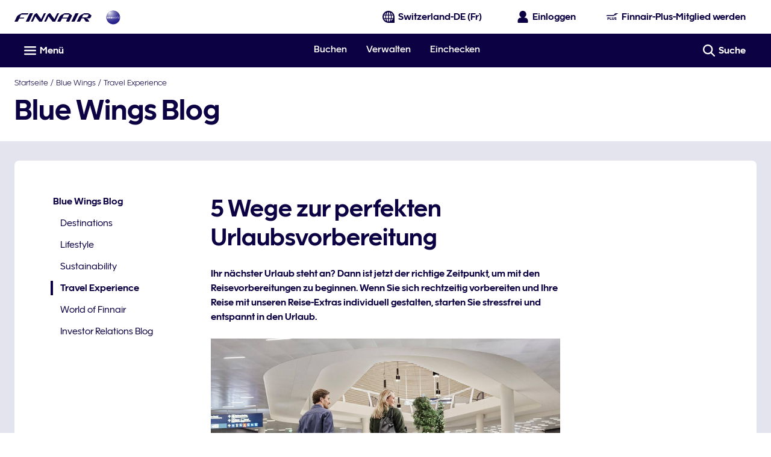

--- FILE ---
content_type: application/javascript
request_url: https://www.finnair.com/GEyYk/-F/E/H/wSGSOYfxoLe/zE7aN25mt57aJf/OTsqAg/Bx/IqHUpOJGEB
body_size: 165134
content:
(function(){if(typeof Array.prototype.entries!=='function'){Object.defineProperty(Array.prototype,'entries',{value:function(){var index=0;const array=this;return {next:function(){if(index<array.length){return {value:[index,array[index++]],done:false};}else{return {done:true};}},[Symbol.iterator]:function(){return this;}};},writable:true,configurable:true});}}());(function(){pZ();vJK();BRK();var OD=function(){return Hz.apply(this,[hx,arguments]);};var ms=function(){if(HL["Date"]["now"]&&typeof HL["Date"]["now"]()==='number'){return HL["Math"]["round"](HL["Date"]["now"]()/1000);}else{return HL["Math"]["round"](+new (HL["Date"])()/1000);}};var ZG=function(Rn,ZI){return Rn>>>ZI|Rn<<32-ZI;};var t5=function(gq){return HL["unescape"](HL["encodeURIComponent"](gq));};var OS=function(Hq){if(HL["document"]["cookie"]){try{var dn=""["concat"](Hq,"=");var I5=HL["document"]["cookie"]["split"]('; ');for(var NG=0;NG<I5["length"];NG++){var Xz=I5[NG];if(Xz["indexOf"](dn)===0){var w1=Xz["substring"](dn["length"],Xz["length"]);if(w1["indexOf"]('~')!==-1||HL["decodeURIComponent"](w1)["indexOf"]('~')!==-1){return w1;}}}}catch(st){return false;}}return false;};var Gf=function(Gq){return +Gq;};var nk=function(qt,dI){return qt>>dI;};var Pn=function(Oc){if(Oc==null)return -1;try{var NS=0;for(var AD=0;AD<Oc["length"];AD++){var I1=Oc["charCodeAt"](AD);if(I1<128){NS=NS+I1;}}return NS;}catch(pS){return -2;}};var lf=function(rt){if(rt===undefined||rt==null){return 0;}var Vz=rt["toLowerCase"]()["replace"](/[^0-9]+/gi,'');return Vz["length"];};var Yf=function(Hs,gI){var Nk=HL["Math"]["round"](HL["Math"]["random"]()*(gI-Hs)+Hs);return Nk;};var SS=function Kk(Fc,gs){'use strict';var sz=Kk;switch(Fc){case E0:{var Xc;r5.push(Eb);return Xc=Fk(cf(Bf()[Dn(Nb)](cS,tk,Ak,d9),HL[cB()[nb(mn)].apply(null,[Jb,Y6])][p1()[mD(gS)].apply(null,[Iq,Hr])][p1()[mD(EB)].apply(null,[GD,rR])][Tl()[hS(nS)].apply(null,[rV,Nb,n1,D7,VG,zq])])||cf(Hl(typeof Bf()[Dn(OG)],'undefined')?Bf()[Dn(kl)](rc,El,bf,Ms):Bf()[Dn(Nb)](bV,tk,Nb,d9),HL[cB()[nb(mn)](Jb,Y6)][p1()[mD(gS)].call(null,Iq,Hr)][p1()[mD(EB)](GD,rR)][Bf()[Dn(Ib)](WD,Jt,Fk(Fk({})),mM)])),r5.pop(),Xc;}break;case vY:{r5.push(SV);try{var ls=r5.length;var rf=Fk(JK);var Jn=q1;var J7=HL[p1()[mD(bI)](JI,sv)][xb(typeof cB()[nb(Cc)],pG('',[][[]]))?cB()[nb(Jb)](Dt,Cr):cB()[nb(TI)](D5,Vl)](HL[p1()[mD(Qb)].call(null,pI,Ek)],AI()[sV(j1)](VG,Wr,IB,wb));if(J7){Jn++;if(J7[cB()[nb(Nb)](vt,hj)]){J7=J7[cB()[nb(Nb)].apply(null,[vt,hj])];Jn+=pG(Gz(J7[Bf()[Dn(Fz)](Mk,Fz,Fk(Fk([])),hT)]&&Hl(J7[Bf()[Dn(Fz)](D7,Fz,mk,hT)],VG),VG),Gz(J7[Bf()[Dn(AG)].call(null,B7,Qb,bf,lj)]&&Hl(J7[Bf()[Dn(AG)](Dt,Qb,rc,lj)],Hl(typeof AI()[sV(cG)],pG(cB()[nb(q1)](bf,LA),[][[]]))?AI()[sV(kl)](n1,In,QG,zB):AI()[sV(j1)].call(null,Ht,Wr,IB,wb)),hG));}}var nI;return nI=Jn[p1()[mD(Dt)].call(null,m7,Tm)](),r5.pop(),nI;}catch(Vb){r5.splice(nt(ls,VG),Infinity,SV);var S1;return S1=xb(typeof Bf()[Dn(WV)],pG([],[][[]]))?Bf()[Dn(m7)].apply(null,[Nq,sn,w5,nJ]):Bf()[Dn(kl)](H5,M1,Fk(Fk({})),kt),r5.pop(),S1;}r5.pop();}break;case DF:{var tn=gs[cK];var s7;r5.push(bl);return s7=HL[p1()[mD(bI)].apply(null,[JI,QV])][p1()[mD(WG)].apply(null,[cz,zt])](tn)[xb(typeof p1()[mD(PD)],pG('',[][[]]))?p1()[mD(Pz)](UI,NH):p1()[mD(w5)](pq,QB)](function(Kz){return tn[Kz];})[q1],r5.pop(),s7;}break;case nd:{r5.push(cn);var CB=Hl(typeof Bf()[Dn(LB)],pG([],[][[]]))?Bf()[Dn(kl)].apply(null,[KD,Nf,ln,fq]):Bf()[Dn(m7)].call(null,hI,sn,Nb,q7);try{var YB=r5.length;var YS=Fk(JK);CB=HL[cB()[nb(gc)](Mn,Bs)][xb(typeof Bf()[Dn(Kl)],'undefined')?Bf()[Dn(Nb)](Kl,tk,C5,Bv):Bf()[Dn(kl)].call(null,zs,Zq,nB,wl)][L7()[fk(VG)](Cf,FD,v7,TI,Qb)](Hl(typeof cB()[nb(pI)],pG('',[][[]]))?cB()[nb(TI)](pz,Kc):cB()[nb(Mq)].apply(null,[Wl,v3]))?p1()[mD(q1)].apply(null,[Sk,r3]):p1()[mD(Fl)].apply(null,[wk,Ch]);}catch(Ls){r5.splice(nt(YB,VG),Infinity,cn);CB=p1()[mD(vt)].call(null,Vq,RJ);}var Yn;return r5.pop(),Yn=CB,Yn;}break;case VQ:{r5.push(AB);throw new (HL[AI()[sV(q1)](Ht,gl,w5,JD)])(cB()[nb(qn)](bI,IU));}break;case TL:{var Ab=gs[cK];r5.push(c5);if(Hl([Bf()[Dn(Kt)](Fk({}),pb,D5,gD),Bf()[Dn(fS)](Fk({}),Jz,Fk(q1),lK),Pl()[bz(L1)](Yt,Uc,sS,Kl,q1,Fz)][p1()[mD(sG)].call(null,Kb,db)](Ab[Iz()[Bk(fz)].call(null,Rz,Nh,JI,Fz)][Hl(typeof p1()[mD(hq)],'undefined')?p1()[mD(w5)](Wq,vc):p1()[mD(FB)].call(null,On,nj)]),II(VG))){r5.pop();return;}HL[p1()[mD(XG)].apply(null,[Vk,Rf])](function(){r5.push(Rq);var nl=Fk({});try{var RD=r5.length;var Gl=Fk([]);if(Fk(nl)&&Ab[Iz()[Bk(fz)](QS,Nh,Ot,Fz)]&&(Ab[Iz()[Bk(fz)].call(null,QS,Nh,N1,Fz)][p1()[mD(tk)](n7,hh)](p1()[mD(fS)](mB,tI))||Ab[Hl(typeof Iz()[Bk(FD)],pG(cB()[nb(q1)].apply(null,[bf,IE]),[][[]]))?Iz()[Bk(TI)].apply(null,[IB,Q5,Kl,Ul]):Iz()[Bk(fz)](QS,Nh,ft,Fz)][xb(typeof p1()[mD(TS)],'undefined')?p1()[mD(tk)].apply(null,[n7,hh]):p1()[mD(w5)].apply(null,[Tf,hB])](L7()[fk(Nt)](bD,Xn,cI,C5,w5)))){nl=Fk(Fk([]));}}catch(wS){r5.splice(nt(RD,VG),Infinity,Rq);Ab[Hl(typeof Iz()[Bk(bV)],'undefined')?Iz()[Bk(TI)](bq,Ss,sn,SI):Iz()[Bk(fz)](QS,Nh,TI,Fz)][xb(typeof cB()[nb(Vq)],pG([],[][[]]))?cB()[nb(Cl)](WD,lk):cB()[nb(TI)](bt,M1)](new (HL[cB()[nb(GB)].apply(null,[Ps,wn])])(Pl()[bz(On)].call(null,rc,Is,Fk(Fk({})),hG,pk,TI),LG(TL,[p1()[mD(rI)](p7,XJ),Fk(Fk([])),p1()[mD(Gk)](sf,MS),Fk({}),Bf()[Dn(rI)].call(null,sf,Zc,Cq,dB),Fk(Fk({}))])));}if(Fk(nl)&&Hl(Ab[Bf()[Dn(Gk)](wk,wt,Fk([]),jS)],xb(typeof p1()[mD(OG)],pG([],[][[]]))?p1()[mD(rn)](vq,xf):p1()[mD(w5)](BV,B1))){nl=Fk(Fk(JK));}if(nl){Ab[Iz()[Bk(fz)].apply(null,[QS,Nh,QI,Fz])][cB()[nb(Cl)](WD,lk)](new (HL[cB()[nb(GB)](Ps,wn)])(xb(typeof L7()[fk(On)],'undefined')?L7()[fk(nB)](B7,cs,X1,gG,bV):L7()[fk(mn)](H5,pD,tG,p7,AB),LG(TL,[p1()[mD(rI)].apply(null,[p7,XJ]),Fk(Fk(JK)),p1()[mD(Gk)].apply(null,[sf,MS]),Fk(Fk(cK)),Bf()[Dn(rI)](hI,Zc,bI,dB),Fk(Fk(JK))])));}r5.pop();},q1);r5.pop();}break;case YN:{var hD=gs[cK];var Bn=gs[JK];r5.push(QD);if(fB(Bn,null)||SG(Bn,hD[Bf()[Dn(Fz)].apply(null,[Fk(q1),Fz,Fk(q1),pm])]))Bn=hD[Bf()[Dn(Fz)](Fk(Fk({})),Fz,Fk([]),pm)];for(var Mz=q1,Et=new (HL[p1()[mD(cG)].call(null,zs,Ec)])(Bn);fD(Mz,Bn);Mz++)Et[Mz]=hD[Mz];var hn;return r5.pop(),hn=Et,hn;}break;case Pg:{r5.push(sS);var Aq=Bf()[Dn(m7)](bV,sn,Oq,It);try{var W1=r5.length;var OI=Fk([]);Aq=xb(typeof HL[p1()[mD(Xq)](Es,Jb)],xb(typeof Bf()[Dn(Qc)],pG('',[][[]]))?Bf()[Dn(fz)](AG,zn,nf,Jz):Bf()[Dn(kl)].apply(null,[JI,RS,Fk([]),lG]))?p1()[mD(q1)].apply(null,[Sk,SB]):p1()[mD(Fl)](wk,jt);}catch(XB){r5.splice(nt(W1,VG),Infinity,sS);Aq=p1()[mD(vt)](Vq,FS);}var K1;return r5.pop(),K1=Aq,K1;}break;case vN:{r5.push(p5);throw new (HL[Hl(typeof AI()[sV(Wl)],pG(cB()[nb(q1)].apply(null,[bf,S8]),[][[]]))?AI()[sV(kl)].apply(null,[LB,PS,Xt,Ub]):AI()[sV(q1)].apply(null,[l5,df,w5,JD])])(xb(typeof cB()[nb(mk)],pG([],[][[]]))?cB()[nb(qn)].call(null,bI,F9):cB()[nb(TI)].call(null,jk,Jl));}break;case Wg:{r5.push(MG);var kz=cf(AI()[sV(nS)].apply(null,[D5,V1,gG,Hk]),HL[xb(typeof cB()[nb(hq)],pG('',[][[]]))?cB()[nb(mn)](Jb,FT):cB()[nb(TI)](j7,dk)])||SG(HL[xb(typeof Tl()[hS(Ak)],pG([],[][[]]))?Tl()[hS(js)].apply(null,[fG,w5,Rk,dD,KD,Af]):Tl()[hS(w5)].call(null,WG,Ks,w5,Fk({}),Ht,zI)][Bf()[Dn(Cl)].apply(null,[Fk(Fk([])),l5,Ot,St])],q1)||SG(HL[Tl()[hS(js)](fG,w5,H5,mk,kI,Af)][xb(typeof p1()[mD(Zt)],pG([],[][[]]))?p1()[mD(Sz)].call(null,mn,VB):p1()[mD(w5)](kk,Df)],q1);var ll=HL[cB()[nb(mn)].call(null,Jb,FT)][cB()[nb(wt)].apply(null,[UD,R7])](cB()[nb(tS)].apply(null,[Sf,Wk]))[p1()[mD(tk)](n7,hM)];var hl=HL[cB()[nb(mn)].apply(null,[Jb,FT])][Hl(typeof cB()[nb(fz)],'undefined')?cB()[nb(TI)].call(null,WI,At):cB()[nb(wt)](UD,R7)](p1()[mD(jG)].call(null,JD,Zb))[p1()[mD(tk)](n7,hM)];var vD=HL[cB()[nb(mn)].apply(null,[Jb,FT])][cB()[nb(wt)](UD,R7)](Tl()[hS(On)](HG,l5,kl,zs,gG,ND))[p1()[mD(tk)].apply(null,[n7,hM])];var wB;return wB=cB()[nb(q1)].call(null,bf,vO)[Bf()[Dn(nB)](Fk([]),gS,Qb,Oz)](kz?Hl(typeof p1()[mD(Mt)],pG([],[][[]]))?p1()[mD(w5)].call(null,CI,HS):p1()[mD(q1)].apply(null,[Sk,Tn]):p1()[mD(Fl)].apply(null,[wk,xm]),p1()[mD(Cq)].call(null,rn,Vt))[Bf()[Dn(nB)].call(null,Fk(VG),gS,Fk(Fk(VG)),Oz)](ll?Hl(typeof p1()[mD(vt)],pG([],[][[]]))?p1()[mD(w5)](Dk,cn):p1()[mD(q1)](Sk,Tn):p1()[mD(Fl)].call(null,wk,xm),p1()[mD(Cq)](rn,Vt))[Bf()[Dn(nB)](C5,gS,Fk(Fk([])),Oz)](hl?Hl(typeof p1()[mD(Vq)],'undefined')?p1()[mD(w5)].apply(null,[rc,tt]):p1()[mD(q1)].apply(null,[Sk,Tn]):p1()[mD(Fl)].call(null,wk,xm),p1()[mD(Cq)].apply(null,[rn,Vt]))[Hl(typeof Bf()[Dn(Qb)],'undefined')?Bf()[Dn(kl)].apply(null,[Mk,Ln,Fk(q1),Nf]):Bf()[Dn(nB)](Fk(Fk({})),gS,Dt,Oz)](vD?p1()[mD(q1)](Sk,Tn):p1()[mD(Fl)](wk,xm)),r5.pop(),wB;}break;case Q8:{r5.push(vl);try{var DI=r5.length;var Jc=Fk([]);var R5=q1;var XD=HL[p1()[mD(bI)](JI,Ms)][cB()[nb(Jb)](Dt,qG)](HL[Hl(typeof cB()[nb(Yb)],pG([],[][[]]))?cB()[nb(TI)](Uf,k5):cB()[nb(Kt)].call(null,n5,t7)][Bf()[Dn(Nb)](Fk(Fk(VG)),tk,gf,UR)],cB()[nb(CD)](n1,P5));if(XD){R5++;Fk(Fk(XD[p1()[mD(QG)](FD,xB)]))&&SG(XD[p1()[mD(QG)](FD,xB)][p1()[mD(Dt)](m7,jD)]()[p1()[mD(sG)](Kb,qs)](p1()[mD(GB)](Y1,qq)),II(fA[xb(typeof L7()[fk(w5)],pG(cB()[nb(q1)](bf,dN),[][[]]))?L7()[fk(j1)](WG,kq,rk,l5,hG):L7()[fk(mn)].apply(null,[D5,d7,H1,C5,xn])]()))&&R5++;}var Al=R5[p1()[mD(Dt)].apply(null,[m7,jD])]();var Wf;return r5.pop(),Wf=Al,Wf;}catch(wI){r5.splice(nt(DI,VG),Infinity,vl);var W5;return W5=Bf()[Dn(m7)].call(null,Fk(q1),sn,Fk({}),GS),r5.pop(),W5;}r5.pop();}break;case dF:{r5.push(tV);if(Fk(HL[cB()[nb(mn)](Jb,b3)][Bf()[Dn(Zt)].apply(null,[Fk(q1),pf,dD,mv])])){var hf=Hl(typeof HL[cB()[nb(mn)](Jb,b3)][Bf()[Dn(lt)](sn,p7,p7,AB)],Bf()[Dn(fz)](kl,zn,QG,DT))?Hl(typeof p1()[mD(dD)],'undefined')?p1()[mD(w5)](sG,SI):p1()[mD(q1)].apply(null,[Sk,qr]):Hl(typeof cB()[nb(GB)],pG('',[][[]]))?cB()[nb(TI)](nn,TD):cB()[nb(B7)](Nl,Yp);var dS;return r5.pop(),dS=hf,dS;}var vn;return vn=Bf()[Dn(m7)](Fk(VG),sn,OG,Ar),r5.pop(),vn;}break;case lE:{var KI=gs[cK];return KI;}break;case dL:{r5.push(T5);var kV=Bf()[Dn(j1)](cG,Rt,Fk(q1),qw);var Fq=Fk([]);try{var Lk=r5.length;var ps=Fk([]);var Zs=q1;try{var bB=HL[Bf()[Dn(j5)](cS,Ts,C5,Pp)][Bf()[Dn(Nb)](EG,tk,Ot,J2)][p1()[mD(Dt)](m7,Uj)];HL[p1()[mD(bI)](JI,Lm)][p1()[mD(nS)](C1,w6)](bB)[p1()[mD(Dt)].apply(null,[m7,Uj])]();}catch(mz){r5.splice(nt(Lk,VG),Infinity,T5);if(mz[Tl()[hS(AG)](D6,mn,Fl,Fk(Fk({})),hI,C7)]&&Hl(typeof mz[Tl()[hS(AG)](D6,mn,Fk(q1),sS,wf,C7)],L7()[fk(q1)].apply(null,[Fl,mn,D6,bV,Fz]))){mz[xb(typeof Tl()[hS(bV)],pG([],[][[]]))?Tl()[hS(AG)](D6,mn,q1,GD,vt,C7):Tl()[hS(w5)](gz,P5,Nb,Fl,Fz,Kc)][AI()[sV(Fl)].call(null,sf,D6,mn,KG)](Tl()[hS(L1)](wD,VG,Fk({}),Wl,TI,Os))[Bf()[Dn(rc)](Fk(Fk([])),j1,Cq,Jr)](function(S5){r5.push(ss);if(S5[Bf()[Dn(M7)](Zq,vz,dD,l7)](Bf()[Dn(lI)](Cb,vl,ds,ks))){Fq=Fk(cK);}if(S5[xb(typeof Bf()[Dn(tS)],'undefined')?Bf()[Dn(M7)](Ot,vz,Fk(q1),l7):Bf()[Dn(kl)].apply(null,[sS,EI,Fk(q1),O1])](p1()[mD(Qc)](PD,Tv))){Zs++;}r5.pop();});}}kV=Hl(Zs,kl)||Fq?p1()[mD(q1)](Sk,rM):p1()[mD(Fl)].call(null,wk,AU);}catch(dc){r5.splice(nt(Lk,VG),Infinity,T5);kV=Hl(typeof p1()[mD(Kl)],pG('',[][[]]))?p1()[mD(w5)](f1,tG):p1()[mD(vt)].call(null,Vq,KT);}var Ok;return r5.pop(),Ok=kV,Ok;}break;case TA:{var DB=gs[cK];r5.push(f5);if(HL[p1()[mD(cG)](zs,qk)][Hl(typeof p1()[mD(B7)],pG('',[][[]]))?p1()[mD(w5)](N7,jt):p1()[mD(X5)](Tt,zj)](DB)){var Kq;return r5.pop(),Kq=DB,Kq;}r5.pop();}break;case hH:{r5.push(Pc);if(Fk(cf(L7()[fk(L1)].apply(null,[Fk(Fk([])),Hn,Wt,hb,FD]),HL[Tl()[hS(js)].call(null,R1,w5,QG,j1,Jk,Af)]))){var tl;return r5.pop(),tl=null,tl;}var dz=HL[xb(typeof Tl()[hS(js)],'undefined')?Tl()[hS(js)](R1,w5,FI,Qb,zs,Af):Tl()[hS(w5)].call(null,nG,zV,gf,n5,sS,dq)][L7()[fk(L1)].apply(null,[Fk(VG),Hn,Wt,Ot,FD])];var Ql=dz[Bf()[Dn(vl)](Ks,Zt,ft,YJ)];var V7=dz[xb(typeof Bf()[Dn(kq)],pG([],[][[]]))?Bf()[Dn(Y1)](cS,ff,Ak,FU):Bf()[Dn(kl)](KD,bk,Fk(Fk([])),NB)];var Pb=dz[cB()[nb(Bt)].apply(null,[nD,Z9])];var Tq;return Tq=[Ql,Hl(V7,q1)?q1:SG(V7,q1)?II(VG):II(hG),Pb||p1()[mD(WI)](pk,O6)],r5.pop(),Tq;}break;case b0:{r5.push(D7);if(HL[cB()[nb(mn)](Jb,UR)][Hl(typeof Bf()[Dn(lt)],pG([],[][[]]))?Bf()[Dn(kl)](n1,lD,B7,V1):Bf()[Dn(rs)](Zq,cz,Fk(Fk({})),Ds)]){if(HL[p1()[mD(bI)].call(null,JI,Pt)][cB()[nb(Jb)](Dt,Bl)](HL[cB()[nb(mn)](Jb,UR)][Hl(typeof Bf()[Dn(Yk)],pG([],[][[]]))?Bf()[Dn(kl)](w5,J5,Fk(VG),Nt):Bf()[Dn(rs)].apply(null,[nB,cz,js,Ds])][Bf()[Dn(Nb)].apply(null,[q1,tk,ds,gl])],Bf()[Dn(ND)](Fk(Fk({})),JS,bI,gB))){var Un;return Un=p1()[mD(q1)].call(null,Sk,xc),r5.pop(),Un;}var F1;return F1=Hl(typeof cB()[nb(KB)],pG('',[][[]]))?cB()[nb(TI)](Jf,Gs):cB()[nb(B7)].apply(null,[Nl,UI]),r5.pop(),F1;}var jB;return jB=Bf()[Dn(m7)].call(null,Fk(VG),sn,Jk,fG),r5.pop(),jB;}break;case Sg:{var bb=gs[cK];var Mf;r5.push(kD);return Mf=HL[p1()[mD(bI)].apply(null,[JI,Zw])][cB()[nb(Jb)](Dt,qv)](HL[Tl()[hS(js)](xB,w5,Lc,KD,q1,Af)][xb(typeof Tl()[hS(TI)],pG(cB()[nb(q1)](bf,Ng),[][[]]))?Tl()[hS(gG)].call(null,MB,w5,nf,X7,bV,qz):Tl()[hS(w5)](Rb,Gt,j1,OG,OG,qS)],bb),r5.pop(),Mf;}break;case KQ:{var XS=gs[cK];var cV=gs[JK];r5.push(B5);var RB=fB(null,XS)?null:OB(Bf()[Dn(fz)](Yk,zn,sn,Qk),typeof HL[p1()[mD(j1)](Ml,cb)])&&XS[HL[p1()[mD(j1)](Ml,cb)][p1()[mD(sf)](Wz,ws)]]||XS[p1()[mD(X7)](Xq,Sn)];if(OB(null,RB)){var Gn,Ac,Ft,rz,nV=[],xI=Fk(q1),Uq=Fk(fA[L7()[fk(j1)](p7,kq,Gb,Lc,hG)]());try{var KS=r5.length;var Us=Fk(Fk(cK));if(Ft=(RB=RB.call(XS))[xb(typeof Iz()[Bk(kl)],'undefined')?Iz()[Bk(gG)](xD,kv,rB,kl):Iz()[Bk(TI)](tD,Kt,Nb,PB)],Hl(q1,cV)){if(xb(HL[p1()[mD(bI)].call(null,JI,O5)](RB),RB)){Us=Fk(Fk([]));return;}xI=Fk(Lq[FD]);}else for(;Fk(xI=(Gn=Ft.call(RB))[Pl()[bz(Fz)](Dt,kk,Ks,kI,bt,kl)])&&(nV[cB()[nb(hG)].apply(null,[Nq,Z1])](Gn[cB()[nb(Nb)](vt,U1)]),xb(nV[xb(typeof Bf()[Dn(wz)],'undefined')?Bf()[Dn(Fz)](KB,Fz,Fk(q1),MY):Bf()[Dn(kl)](X7,ql,bI,xf)],cV));xI=Fk(q1));}catch(qb){Uq=Fk(q1),Ac=qb;}finally{r5.splice(nt(KS,VG),Infinity,B5);try{var jn=r5.length;var bS=Fk(Fk(cK));if(Fk(xI)&&OB(null,RB[Hl(typeof Bf()[Dn(bs)],pG('',[][[]]))?Bf()[Dn(kl)](Ht,Kn,Fk(VG),GI):Bf()[Dn(Cc)].apply(null,[Ak,qI,VG,xq])])&&(rz=RB[Bf()[Dn(Cc)].apply(null,[bV,qI,q1,xq])](),xb(HL[p1()[mD(bI)](JI,O5)](rz),rz))){bS=Fk(cK);return;}}finally{r5.splice(nt(jn,VG),Infinity,B5);if(bS){r5.pop();}if(Uq)throw Ac;}if(Us){r5.pop();}}var pn;return r5.pop(),pn=nV,pn;}r5.pop();}break;case S:{var Qq=gs[cK];var vf=gs[JK];r5.push(TB);var Ns=fB(null,Qq)?null:OB(Bf()[Dn(fz)](On,zn,rB,zb),typeof HL[p1()[mD(j1)](Ml,YG)])&&Qq[HL[p1()[mD(j1)].call(null,Ml,YG)][p1()[mD(sf)](Wz,m1)]]||Qq[p1()[mD(X7)](Xq,Rw)];if(OB(null,Ns)){var fs,U5,dl,kB,Xk=[],E7=Fk(q1),Zl=Fk(VG);try{var cD=r5.length;var jI=Fk([]);if(dl=(Ns=Ns.call(Qq))[xb(typeof Iz()[Bk(l5)],'undefined')?Iz()[Bk(gG)](rl,kv,TI,kl):Iz()[Bk(TI)](vc,LS,bf,Qt)],Hl(q1,vf)){if(xb(HL[p1()[mD(bI)].apply(null,[JI,wG])](Ns),Ns)){jI=Fk(Fk(JK));return;}E7=Fk(VG);}else for(;Fk(E7=(fs=dl.call(Ns))[Pl()[bz(Fz)](IB,El,Fk(Fk(q1)),AG,bt,kl)])&&(Xk[cB()[nb(hG)](Nq,Nn)](fs[Hl(typeof cB()[nb(Tt)],'undefined')?cB()[nb(TI)].apply(null,[rG,Rq]):cB()[nb(Nb)].apply(null,[vt,Zn])]),xb(Xk[Bf()[Dn(Fz)](Fk(Fk(q1)),Fz,sn,Uv)],vf));E7=Fk(q1));}catch(DG){r5.splice(nt(cD,VG),Infinity,TB);Zl=Fk(fA[cB()[nb(QI)].apply(null,[t7,RR])]()),U5=DG;}finally{r5.splice(nt(cD,VG),Infinity,TB);try{var sq=r5.length;var Bq=Fk(Fk(cK));if(Fk(E7)&&OB(null,Ns[Bf()[Dn(Cc)](D7,qI,Fk([]),qB)])&&(kB=Ns[Bf()[Dn(Cc)].apply(null,[vt,qI,Fl,qB])](),xb(HL[p1()[mD(bI)].call(null,JI,wG)](kB),kB))){Bq=Fk(cK);return;}}finally{r5.splice(nt(sq,VG),Infinity,TB);if(Bq){r5.pop();}if(Zl)throw U5;}if(jI){r5.pop();}}var zk;return r5.pop(),zk=Xk,zk;}r5.pop();}break;case dA:{var Of=gs[cK];var HB=gs[JK];r5.push(k5);if(fB(HB,null)||SG(HB,Of[Bf()[Dn(Fz)].apply(null,[LB,Fz,Ak,dO])]))HB=Of[Bf()[Dn(Fz)](Fk({}),Fz,Fk([]),dO)];for(var b5=q1,MI=new (HL[p1()[mD(cG)](zs,Wn)])(HB);fD(b5,HB);b5++)MI[b5]=Of[b5];var A5;return r5.pop(),A5=MI,A5;}break;case JK:{r5.push(zz);var AS=function(bb){return Kk.apply(this,[Sg,arguments]);};var Dz=[cB()[nb(WG)](CD,N9),Bf()[Dn(Xq)](p7,H5,l5,Dp)];var Hb=Dz[xb(typeof p1()[mD(Kl)],pG('',[][[]]))?p1()[mD(Pz)].call(null,UI,NU):p1()[mD(w5)](VI,pt)](function(x1){r5.push(z5);var F5=AS(x1);if(Fk(Fk(F5))&&Fk(Fk(F5[p1()[mD(QG)](FD,pw)]))&&Fk(Fk(F5[p1()[mD(QG)](FD,pw)][p1()[mD(Dt)].apply(null,[m7,NI])]))){F5=F5[p1()[mD(QG)](FD,pw)][p1()[mD(Dt)](m7,NI)]();var lB=pG(Hl(F5[p1()[mD(sG)].apply(null,[Kb,mb])](p1()[mD(V5)].call(null,sB,Km)),II(VG)),Gz(HL[p1()[mD(N1)].apply(null,[r1,xm])](SG(F5[p1()[mD(sG)](Kb,mb)](Bf()[Dn(Cc)](wk,qI,hG,WS)),II(VG))),VG));var MD;return r5.pop(),MD=lB,MD;}else{var Sq;return Sq=Bf()[Dn(m7)](H5,sn,Fk({}),Sl),r5.pop(),Sq;}r5.pop();});var Rl;return Rl=Hb[L7()[fk(Fl)](bD,WB,S2,VG,kl)](xb(typeof cB()[nb(mk)],'undefined')?cB()[nb(q1)](bf,sU):cB()[nb(TI)].apply(null,[B7,nS])),r5.pop(),Rl;}break;case U0:{var ID={};var Ik={};r5.push(jS);try{var Lz=r5.length;var D1=Fk([]);var SD=new (HL[Bf()[Dn(XG)](On,Cb,cG,vm)])(q1,q1)[Hl(typeof Tl()[hS(gG)],'undefined')?Tl()[hS(w5)].apply(null,[Cb,LS,Fk(q1),ft,nS,vG]):Tl()[hS(kI)].apply(null,[Q1,FD,LB,gf,rc,Fs])](xb(typeof p1()[mD(XG)],pG('',[][[]]))?p1()[mD(xt)](kI,A6):p1()[mD(w5)](sS,jb));var Cn=SD[p1()[mD(Y7)].apply(null,[UD,HD])](cB()[nb(qI)](Oq,hw));var Cs=SD[Bf()[Dn(H1)](N1,g5,Fk(Fk({})),cj)](Cn[p1()[mD(Ps)].call(null,FB,J1)]);var E5=SD[Hl(typeof Bf()[Dn(l5)],'undefined')?Bf()[Dn(kl)].call(null,On,H1,Fk(Fk(VG)),Ws):Bf()[Dn(H1)](Cq,g5,gG,cj)](Cn[cB()[nb(wz)](US,Em)]);ID=LG(TL,[cB()[nb(X5)](m5,pT),Cs,p1()[mD(qD)].call(null,Ct,X3),E5]);var M5=new (HL[Bf()[Dn(XG)].call(null,ft,Cb,Qb,vm)])(q1,q1)[Tl()[hS(kI)](Q1,FD,p7,Fz,js,Fs)](cB()[nb(vz)].call(null,Pz,g1));var GV=M5[p1()[mD(Y7)].call(null,UD,HD)](cB()[nb(qI)](Oq,hw));var JB=M5[Hl(typeof Bf()[Dn(JI)],pG('',[][[]]))?Bf()[Dn(kl)](bV,Bs,Fk([]),Fb):Bf()[Dn(H1)](TI,g5,bD,cj)](GV[Hl(typeof p1()[mD(As)],'undefined')?p1()[mD(w5)](k1,Xl):p1()[mD(Ps)](FB,J1)]);var c1=M5[Bf()[Dn(H1)](FI,g5,QG,cj)](GV[cB()[nb(wz)].call(null,US,Em)]);Ik=LG(TL,[cB()[nb(Y1)](X7,Gj),JB,Tl()[hS(Nt)](mf,w5,Dt,vt,sn,P1),c1]);}finally{r5.splice(nt(Lz,VG),Infinity,jS);var xl;return xl=LG(TL,[cB()[nb(Zk)].apply(null,[Lb,RI]),ID[cB()[nb(X5)](m5,pT)]||null,p1()[mD(dG)](Jt,HI),ID[p1()[mD(qD)](Ct,X3)]||null,AI()[sV(AG)](wf,Q1,FD,gS),Ik[Hl(typeof cB()[nb(hb)],pG('',[][[]]))?cB()[nb(TI)](bk,K7):cB()[nb(Y1)](X7,Gj)]||null,xb(typeof Bf()[Dn(Jk)],pG('',[][[]]))?Bf()[Dn(V5)](Nt,Lb,l5,Hj):Bf()[Dn(kl)](Fk(Fk([])),v5,l5,mB),Ik[xb(typeof Tl()[hS(kl)],pG([],[][[]]))?Tl()[hS(Nt)](mf,w5,nB,Rk,pI,P1):Tl()[hS(w5)](BD,Tz,Fk(Fk({})),Fk(Fk(VG)),Ut,M1)]||null]),r5.pop(),xl;}r5.pop();}break;case vx:{r5.push(f7);HL[Hl(typeof p1()[mD(Cq)],'undefined')?p1()[mD(w5)](d5,TG):p1()[mD(Qb)](pI,Qs)][L7()[fk(Bt)].call(null,Ot,qz,DV,VG,cG)](L7()[fk(On)](wk,n1,VS,gf,mn),function(Ab){return Kk.apply(this,[TL,arguments]);});r5.pop();}break;case hL:{r5.push(Rc);var O7=Bf()[Dn(m7)](Dt,sn,TI,mS);try{var Dl=r5.length;var Lt=Fk(Fk(cK));O7=xb(typeof HL[xb(typeof Iz()[Bk(Fz)],pG([],[][[]]))?Iz()[Bk(On)](Az,vt,hI,Nb):Iz()[Bk(TI)](IG,Y5,Yk,Tk)],Hl(typeof Bf()[Dn(Lc)],pG([],[][[]]))?Bf()[Dn(kl)](Wl,Dq,Dt,tk):Bf()[Dn(fz)].call(null,p7,zn,bI,WB))?p1()[mD(q1)].call(null,Sk,CS):p1()[mD(Fl)].call(null,wk,mr);}catch(Zz){r5.splice(nt(Dl,VG),Infinity,Rc);O7=p1()[mD(vt)](Vq,I7);}var F7;return r5.pop(),F7=O7,F7;}break;case SX:{var T1=gs[cK];r5.push(zf);if(HL[xb(typeof p1()[mD(bq)],pG('',[][[]]))?p1()[mD(cG)].apply(null,[zs,Xs]):p1()[mD(w5)](Ln,MS)][p1()[mD(X5)].apply(null,[Tt,M2])](T1)){var lS;return r5.pop(),lS=T1,lS;}r5.pop();}break;case PF:{r5.push(Sz);try{var Q7=r5.length;var sD=Fk(JK);var ZS=new (HL[xb(typeof cB()[nb(As)],pG([],[][[]]))?cB()[nb(mn)](Jb,YJ):cB()[nb(TI)].apply(null,[sI,Yz])][p1()[mD(gS)](Iq,q7)][xb(typeof p1()[mD(Uz)],pG('',[][[]]))?p1()[mD(EB)](GD,wq):p1()[mD(w5)].call(null,W7,kG)][Tl()[hS(nS)](xz,Nb,N1,Fk(Fk(VG)),C5,zq)])();var P7=new (HL[cB()[nb(mn)](Jb,YJ)][p1()[mD(gS)].call(null,Iq,q7)][p1()[mD(EB)].call(null,GD,wq)][Bf()[Dn(Ib)](Ut,Jt,B7,mq)])();var ht;return r5.pop(),ht=Fk(JK),ht;}catch(Js){r5.splice(nt(Q7,VG),Infinity,Sz);var qf;return qf=Hl(Js[p1()[mD(Nb)](BS,G5)][Hl(typeof Bf()[Dn(Ps)],'undefined')?Bf()[Dn(kl)].apply(null,[Fk(VG),Yl,B7,Ez]):Bf()[Dn(AG)](Nq,Qb,FD,s5)],AI()[sV(q1)](Fz,TG,w5,JD)),r5.pop(),qf;}r5.pop();}break;case mA:{r5.push(ZB);var l1=Bf()[Dn(m7)](Ut,sn,nS,Lf);try{var mI=r5.length;var Eq=Fk({});if(HL[Tl()[hS(js)].call(null,rS,w5,Fk(Fk({})),GD,X7,Af)][cB()[nb(WG)](CD,Dh)]&&HL[Tl()[hS(js)](rS,w5,mk,Zq,KD,Af)][cB()[nb(WG)](CD,Dh)][q1]){var mG=Hl(HL[Tl()[hS(js)].call(null,rS,w5,fz,Nq,nS,Af)][cB()[nb(WG)](CD,Dh)][p1()[mD(Cl)].apply(null,[ds,zw])](Lq[Wl]),HL[Tl()[hS(js)](rS,w5,Fk([]),Lc,pI,Af)][Hl(typeof cB()[nb(M7)],'undefined')?cB()[nb(TI)](Oq,ES):cB()[nb(WG)](CD,Dh)][Lq[kl]]);var q5=mG?p1()[mD(q1)].apply(null,[Sk,ER]):Hl(typeof p1()[mD(GD)],'undefined')?p1()[mD(w5)](Ck,vB):p1()[mD(Fl)].apply(null,[wk,R6]);var xs;return r5.pop(),xs=q5,xs;}else{var gt;return r5.pop(),gt=l1,gt;}}catch(sl){r5.splice(nt(mI,VG),Infinity,ZB);var rb;return r5.pop(),rb=l1,rb;}r5.pop();}break;}};function vJK(){JK=+ ! +[],vA=+ ! +[]+! +[]+! +[],nd=+ ! +[]+! +[]+! +[]+! +[]+! +[]+! +[]+! +[],BK=+ ! +[]+! +[]+! +[]+! +[]+! +[]+! +[],Cx=[+ ! +[]]+[+[]]-+ ! +[]-+ ! +[],tx=! +[]+! +[],cK=+[],Ax=[+ ! +[]]+[+[]]-+ ! +[],TQ=+ ! +[]+! +[]+! +[]+! +[]+! +[],PL=[+ ! +[]]+[+[]]-[],Sg=! +[]+! +[]+! +[]+! +[];}var G7=function(){return cq.apply(this,[IF,arguments]);};var b7=function(k7){return void k7;};var G1=function(z7){if(z7===undefined||z7==null){return 0;}var fl=z7["toLowerCase"]()["replace"](/[^a-z]+/gi,'');return fl["length"];};var Hz=function LI(Bb,Hf){var vb=LI;while(Bb!=gQ){switch(Bb){case HN:{Bb=gQ;while(fD(kb,kf[b1[q1]])){Tl()[kf[kb]]=Fk(nt(kb,w5))?function(){zD=[];LI.call(this,sQ,[kf]);return '';}:function(){var Pf=kf[kb];var vs=Tl()[Pf];return function(Vs,jz,Il,N5,vS,bG){if(Hl(arguments.length,q1)){return vs;}var xG=LI(R,[Vs,jz,js,Fk(VG),QG,bG]);Tl()[Pf]=function(){return xG;};return xG;};}();++kb;}}break;case H0:{Bb+=lA;return GG;}break;case s8:{Bb=gQ;if(fD(LD,Pk.length)){do{cB()[Pk[LD]]=Fk(nt(LD,TI))?function(){return LG.apply(this,[JQ,arguments]);}:function(){var PG=Pk[LD];return function(rD,U7){var jf=xS(rD,U7);cB()[PG]=function(){return jf;};return jf;};}();++LD;}while(fD(LD,Pk.length));}}break;case jL:{return Ll;}break;case tK:{Bb=gQ;return LI(KN,[kn]);}break;case DP:{var fb;return r5.pop(),fb=Mb,fb;}break;case bx:{return zG;}break;case Qx:{for(var w7=q1;fD(w7,Db[Bf()[Dn(Fz)](Wl,Fz,Fk([]),sg)]);w7=pG(w7,VG)){(function(){var VD=Db[w7];var Tc=fD(w7,Xf);r5.push(jl);var ED=Tc?p1()[mD(FD)].apply(null,[qD,rH]):Bf()[Dn(bV)](cG,r7,Fz,Fd);var E1=Tc?HL[cB()[nb(VG)](Y7,vk)]:HL[Bf()[Dn(FD)](Fk(Fk({})),C7,Fk([]),NH)];var c7=pG(ED,VD);fA[c7]=function(){var bn=E1(tb(VD));fA[c7]=function(){return bn;};return bn;};r5.pop();}());}Bb=YN;}break;case L:{return ml;}break;case cx:{Bb-=JL;return hs;}break;case xQ:{Bb=cx;while(SG(Wb,q1)){if(xb(lq[Zf[hG]],HL[Zf[VG]])&&kS(lq,DD[Zf[q1]])){if(fB(DD,g7)){hs+=cq(vL,[Kf]);}return hs;}if(Hl(lq[Zf[hG]],HL[Zf[VG]])){var BI=ZD[DD[lq[q1]][q1]];var gb=LI.call(null,YH,[hI,lq[VG],pG(Kf,r5[nt(r5.length,VG)]),BI,Wb]);hs+=gb;lq=lq[q1];Wb-=H7(O,[gb]);}else if(Hl(DD[lq][Zf[hG]],HL[Zf[VG]])){var BI=ZD[DD[lq][q1]];var gb=LI(YH,[cG,q1,pG(Kf,r5[nt(r5.length,VG)]),BI,Wb]);hs+=gb;Wb-=H7(O,[gb]);}else{hs+=cq(vL,[Kf]);Kf+=DD[lq];--Wb;};++lq;}}break;case WF:{var Vn;return r5.pop(),Vn=XI,Vn;}break;case V:{for(var CG=q1;fD(CG,Cz.length);++CG){Bf()[Cz[CG]]=Fk(nt(CG,kl))?function(){return LG.apply(this,[KN,arguments]);}:function(){var hk=Cz[CG];return function(nz,lz,jc,cl){var L5=Ef(Zq,lz,sS,cl);Bf()[hk]=function(){return L5;};return L5;};}();}Bb+=cQ;}break;case WQ:{var Cz=Hf[cK];Bb=V;Qf(Cz[q1]);}break;case Sg:{g7=[bI,hG,II(FI),Mk,II(bV),VG,II(hG),II(w5),mn,II(TI),II(TI),Ak,II(p7),n5,II(w5),II(Bt),FI,II(Fl),VG,II(Nb),IB,hG,mn,hG,VG,VG,bV,II(IB),hG,hG,[bV],IB,II(FI),FI,II(Fl),mn,II(mn),II(gG),gG,II(Fl),II(p7),nS,IB,II(FD),bV,II(TI),IB,mn,hG,mn,II(VG),Jk,q1,II(Fl),Fl,js,hG,II(hb),n1,II(LB),UG,II(n5),Lc,II(Fl),II(hG),VG,gG,gG,Fz,II(TI),Fz,II(hG),TI,II(TI),QI,II(Qb),bI,II(j1),QI,II(IB),II(FI),Yt,II(VG),II(Nb),Ak,II(Fl),q1,II(IB),w5,II(Nb),j1,q1,QI,II(bV),II(TI),IB,Fz,II(mn),II(hG),II(gG),Ak,II(l5),bI,Qb,II(Qb),js,FD,w5,II(Fl),II(Qb),II(VG),[q1],w5,II(FD),w5,II(TI),II(kl),QI,II(Bt),QG,kl,II(bV),FD,Fz,II(VG),VG,QI,II(IB),II(Fz),hG,II(kI),kI,bV,hG,Fl,TI,II(cG),II(bV),bV,QG,TI,II(gG),bV,gG,II(j1),QG,II(QI),II(cS),nf,w5,Fl,II(Rk),p7,UG,w5,II(IB),II(hG),QI,II(mn),Fl,II(QG),Nb,w5,II(cG),II(nS),nS,w5,II(TI),IB,II(gG),II(dD),q1,Fl,II(w5),js,Bt,w5,II(w5),IB,II(QI),bI,II(mn),Fl,II(Rk),[w5],Yb,Nb,Fz,[Fl],II(zs),Rk,Fl,II(TI),q1,II(mn),mn,II(TI),mn,II(Fl),II(hG),bV,II(kI),vt,II(mn),Fl,II(QI),Fz,II(hG),II(fz),p7,II(Fz),mn,II(bI),II(Qb),[hG],[Fl],II(Lc),vt,II(bI),bI,II(js),II(VG),II(Fl),II(Fz),fz,II(w5),hG,II(IB),Qb,q1,j1,Fz,II(vt),vt,II(bI),Fl,II(cS),sS,On,w5,II(Qb),II(Oq),X7,mn,wf,II(cG),II(Nq),gG,II(VG),q1,II(w5),II(hG),QI,[mn],Fl,q1,II(Nt),hb,II(QI),w5,Fz,II(n5),mk,[bV],w5,II(w5),IB,II(Qb),js,II(hz),sS,II(QI),QG,II(QI),II(Ak),[hG],fz,II(vt),Cb,Qb,II(rc),mn,hz,II(mn),II(mn),II(X7),q1,Fz,Zq,II(Bt),Ak,fz,II(VG),II(On),Ak,Nb,II(EG),QI,II(kl),LB,II(Nt),II(FD),II(js),Wl,QI,II(Fl),hG,cG,II(bV),bV,II(L1),js,II(AG),nS,II(QI),QI,Qb,II(Zq),II(kl),q1,kI,II(Ak),II(Fl),hG,Qb,II(w5),IB,II(QI),IB,II(bI),fz,II(cG),js,II(w5),TI,kl,II(QG),TI,js,II(TI),II(Nb),QI,[mn],D7,II(mn),II(js),II(Nq),[w5],rB,VG,mn,II(B7),Dt,Nb,II(js),IB,II(QI),VG,FD,II(TI),VG,II(bI),QI,hG,II(nB),Bt,II(QI),hG,bV,II(hG),mn,II(TI),LB,[q1],mn,II(Fz),mn,II(Ak),II(Fl),w5,II(hG),Nb,II(Jk),Bt,js,II(Jk),AG,gG,II(bV),Nb,II(js),Fl,js];Bb+=FZ;}break;case QA:{for(var zS=q1;fD(zS,RG[YI[q1]]);++zS){AI()[RG[zS]]=Fk(nt(zS,kl))?function(){tq=[];LI.call(this,vA,[RG]);return '';}:function(){var K5=RG[zS];var Rs=AI()[K5];return function(mt,xk,Qz,nq){if(Hl(arguments.length,q1)){return Rs;}var vI=LI(E0,[TI,xk,Qz,nq]);AI()[K5]=function(){return vI;};return vI;};}();}Bb=gQ;}break;case sL:{Bb-=YF;if(fD(Sb,Ys.length)){do{var Qn=Ff(Ys,Sb);var Z5=Ff(xS.wx,Ol++);GG+=cq(vL,[Pq(If(Jq(Qn),Z5),If(Jq(Z5),Qn))]);Sb++;}while(fD(Sb,Ys.length));}}break;case WE:{while(SG(T7,q1)){if(xb(IV[b1[hG]],HL[b1[VG]])&&kS(IV,IS[b1[q1]])){if(fB(IS,zD)){Ll+=cq(vL,[JG]);}return Ll;}if(Hl(IV[b1[hG]],HL[b1[VG]])){var An=A1[IS[IV[q1]][q1]];var Vf=LI(R,[pG(JG,r5[nt(r5.length,VG)]),T7,bV,Fk(Fk(q1)),An,IV[VG]]);Ll+=Vf;IV=IV[q1];T7-=H7(O0,[Vf]);}else if(Hl(IS[IV][b1[hG]],HL[b1[VG]])){var An=A1[IS[IV][q1]];var Vf=LI.call(null,R,[pG(JG,r5[nt(r5.length,VG)]),T7,EG,IB,An,q1]);Ll+=Vf;T7-=H7(O0,[Vf]);}else{Ll+=cq(vL,[JG]);JG+=IS[IV];--T7;};++IV;}Bb=jL;}break;case TL:{Bb=gQ;return [[fz,II(VG),II(mn),II(w5),Fl,Fl,q1],[],[j1,II(hG),TI,II(IB),Nb],[II(IB),II(kl),Fl,QG],[],[II(Nb),Fz,II(VG)],[],[],[FD,VG,II(js)],[Dt,FD,II(Cf)]];}break;case YN:{Bb=gQ;r5.pop();}break;case XY:{var S7=Hf[cK];Bb=DP;var pB=Hf[JK];r5.push(bq);var Mb=xb(typeof cB()[nb(mn)],'undefined')?cB()[nb(q1)](bf,DY):cB()[nb(TI)](Yq,tf);for(var Fn=q1;fD(Fn,S7[Bf()[Dn(Fz)].call(null,Bt,Fz,WG,LE)]);Fn=pG(Fn,VG)){var Tb=S7[xb(typeof p1()[mD(TI)],pG([],[][[]]))?p1()[mD(bV)](DS,tB):p1()[mD(w5)].call(null,Ob,xc)](Fn);var En=pB[Tb];Mb+=En;}}break;case TP:{for(var A7=q1;fD(A7,BB[zl[q1]]);++A7){Pl()[BB[A7]]=Fk(nt(A7,cG))?function(){Xb=[];LI.call(this,hx,[BB]);return '';}:function(){var ct=BB[A7];var Nc=Pl()[ct];return function(wc,d1,Uk,jq,gn,ck){if(Hl(arguments.length,q1)){return Nc;}var UB=LI(tx,[j1,d1,sf,p7,gn,ck]);Pl()[ct]=function(){return UB;};return UB;};}();}Bb=gQ;}break;case PL:{r5.push(wLA);var EEA={'\x32':p1()[mD(q1)](Sk,OW),'\x38':p1()[mD(VG)].apply(null,[CNA,mS]),'\x46':Bf()[Dn(q1)].apply(null,[hG,gf,AG,Sn]),'\x47':Bf()[Dn(VG)](Fz,US,p7,G0),'\x52':p1()[mD(hG)].call(null,dG,kH),'\x54':p1()[mD(Fl)].apply(null,[wk,lY]),'\x58':Hl(typeof Bf()[Dn(Fl)],pG([],[][[]]))?Bf()[Dn(kl)](Fk([]),PHA,Fk(Fk({})),JD):Bf()[Dn(hG)].call(null,TI,hI,Dt,K4),'\x67':xb(typeof Bf()[Dn(kl)],pG('',[][[]]))?Bf()[Dn(Fl)](D7,BgA,mn,qW):Bf()[Dn(kl)].call(null,Ut,ZZA,wk,CEA),'\x6a':p1()[mD(mn)](rB,AdA),'\x6d':p1()[mD(Fz)](Dt,MY),'\x7a':Hl(typeof Bf()[Dn(mn)],pG([],[][[]]))?Bf()[Dn(kl)].apply(null,[Fk([]),qS,Zq,R8A]):Bf()[Dn(mn)](pI,N1,cS,FxA)};var w4;return w4=function(lgA){return LI(XY,[lgA,EEA]);},r5.pop(),w4;}break;case ZN:{Bb=L;while(SG(XHA,q1)){if(xb(xgA[zl[hG]],HL[zl[VG]])&&kS(xgA,n4[zl[q1]])){if(fB(n4,Xb)){ml+=cq(vL,[KW]);}return ml;}if(Hl(xgA[zl[hG]],HL[zl[VG]])){var I8A=ggA[n4[xgA[q1]][q1]];var kEA=LI(tx,[I8A,pG(KW,r5[nt(r5.length,VG)]),mn,N1,xgA[VG],XHA]);ml+=kEA;xgA=xgA[q1];XHA-=LG(O0,[kEA]);}else if(Hl(n4[xgA][zl[hG]],HL[zl[VG]])){var I8A=ggA[n4[xgA][q1]];var kEA=LI(tx,[I8A,pG(KW,r5[nt(r5.length,VG)]),On,Fk([]),q1,XHA]);ml+=kEA;XHA-=LG(O0,[kEA]);}else{ml+=cq(vL,[KW]);KW+=n4[xgA];--XHA;};++xgA;}}break;case t8:{var xgA=Hf[Sg];var XHA=Hf[TQ];Bb=ZN;if(Hl(typeof n4,zl[Fl])){n4=Xb;}var ml=pG([],[]);KW=nt(wxA,r5[nt(r5.length,VG)]);}break;case YF:{Bb+=qP;var zG=pG([],[]);dxA=nt(U4,r5[nt(r5.length,VG)]);}break;case F8:{for(var XXA=nt(E8A.length,VG);kS(XXA,q1);XXA--){var pXA=K0A(nt(pG(XXA,J8A),r5[nt(r5.length,VG)]),AKA.length);var WXA=Ff(E8A,XXA);var FdA=Ff(AKA,pXA);kn+=cq(vL,[Pq(If(Jq(WXA),FdA),If(Jq(FdA),WXA))]);}Bb-=VA;}break;case hX:{if(fD(bEA,M4[Zf[q1]])){do{L7()[M4[bEA]]=Fk(nt(bEA,mn))?function(){g7=[];LI.call(this,jX,[M4]);return '';}:function(){var OHA=M4[bEA];var PPA=L7()[OHA];return function(R0A,cKA,qNA,bHA,kdA){if(Hl(arguments.length,q1)){return PPA;}var jLA=LI(YH,[hG,cKA,qNA,wf,kdA]);L7()[OHA]=function(){return jLA;};return jLA;};}();++bEA;}while(fD(bEA,M4[Zf[q1]]));}Bb=gQ;}break;case BK:{var Db=Hf[cK];var Xf=Hf[JK];Bb+=C0;var tb=LI(PL,[]);r5.push(GS);}break;case SN:{var IV=Hf[TQ];if(Hl(typeof IS,b1[Fl])){IS=zD;}Bb-=VY;var Ll=pG([],[]);JG=nt(UCA,r5[nt(r5.length,VG)]);}break;case sQ:{var kf=Hf[cK];Bb=HN;var kb=q1;}break;case wK:{Bb-=qN;while(SG(nW,q1)){if(xb(ZXA[YI[hG]],HL[YI[VG]])&&kS(ZXA,tCA[YI[q1]])){if(fB(tCA,tq)){zG+=cq(vL,[dxA]);}return zG;}if(Hl(ZXA[YI[hG]],HL[YI[VG]])){var LxA=fZA[tCA[ZXA[q1]][q1]];var CHA=LI.apply(null,[E0,[LxA,pG(dxA,r5[nt(r5.length,VG)]),nW,ZXA[VG]]]);zG+=CHA;ZXA=ZXA[q1];nW-=LG(E0,[CHA]);}else if(Hl(tCA[ZXA][YI[hG]],HL[YI[VG]])){var LxA=fZA[tCA[ZXA][q1]];var CHA=LI(E0,[LxA,pG(dxA,r5[nt(r5.length,VG)]),nW,q1]);zG+=CHA;nW-=LG(E0,[CHA]);}else{zG+=cq(vL,[dxA]);dxA+=tCA[ZXA];--nW;};++ZXA;}}break;case vA:{var RG=Hf[cK];Bb+=b8;}break;case tx:{var n4=Hf[cK];var wxA=Hf[JK];var TW=Hf[tx];Bb=t8;var mNA=Hf[vA];}break;case E0:{var tCA=Hf[cK];var U4=Hf[JK];var nW=Hf[tx];var ZXA=Hf[vA];if(Hl(typeof tCA,YI[Fl])){tCA=tq;}Bb=YF;}break;case c8:{Bb+=UK;var Pk=Hf[cK];V4(Pk[q1]);var LD=q1;}break;case jX:{var M4=Hf[cK];var bEA=q1;Bb=hX;}break;case CL:{Bb=xQ;if(Hl(typeof DD,Zf[Fl])){DD=g7;}var hs=pG([],[]);Kf=nt(wCA,r5[nt(r5.length,VG)]);}break;case hx:{Bb+=KK;var BB=Hf[cK];}break;case rQ:{var lHA=Hf[cK];var ndA=Hf[JK];var GG=pG([],[]);var Ol=K0A(nt(ndA,r5[nt(r5.length,VG)]),j1);var Ys=DxA[lHA];var Sb=q1;Bb=sL;}break;case KN:{Bb=gQ;var vxA=Hf[cK];xS=function(QxA,kCA){return LI.apply(this,[rQ,arguments]);};return V4(vxA);}break;case OL:{var MZA=Hf[cK];var J8A=Hf[JK];Bb+=Wg;var AKA=DxA[dG];var kn=pG([],[]);var E8A=DxA[MZA];}break;case px:{var hEA=Hf[cK];var DW=Hf[JK];var XI=[];r5.push(j5);Bb=WF;var zXA=LI(PL,[]);var lLA=DW?HL[Bf()[Dn(FD)].apply(null,[LB,C7,Ut,PXA])]:HL[cB()[nb(VG)](Y7,bq)];for(var KQA=q1;fD(KQA,hEA[Bf()[Dn(Fz)](UG,Fz,Fk(VG),ANA)]);KQA=pG(KQA,VG)){XI[cB()[nb(hG)](Nq,vPA)](lLA(zXA(hEA[KQA])));}}break;case R:{Bb+=hX;var UCA=Hf[cK];var T7=Hf[JK];var H8A=Hf[tx];var HCA=Hf[vA];var IS=Hf[Sg];}break;case YH:{var hxA=Hf[cK];var lq=Hf[JK];var wCA=Hf[tx];var DD=Hf[vA];Bb=CL;var Wb=Hf[Sg];}break;}}};var kS=function(SZA,lW){return SZA>=lW;};var N8A=function(){Zf=["\x6c\x65\x6e\x67\x74\x68","\x41\x72\x72\x61\x79","\x63\x6f\x6e\x73\x74\x72\x75\x63\x74\x6f\x72","\x6e\x75\x6d\x62\x65\x72"];};var N0A=function(){if(HL["Date"]["now"]&&typeof HL["Date"]["now"]()==='number'){return HL["Date"]["now"]();}else{return +new (HL["Date"])();}};var Jq=function(AXA){return ~AXA;};var wKA=function(TLA){var MPA=0;for(var F0A=0;F0A<TLA["length"];F0A++){MPA=MPA+TLA["charCodeAt"](F0A);}return MPA;};var LG=function v8A(PNA,XPA){var mKA=v8A;do{switch(PNA){case OL:{PNA=nE;E0A[Bf()[Dn(j1)].call(null,IB,Rt,kl,g4)]=function(jxA){r5.push(FKA);var RdA=jxA&&jxA[Bf()[Dn(QG)].apply(null,[Fk({}),PD,Fk({}),J6])]?function x0A(){r5.push(r7);var HLA;return HLA=jxA[Hl(typeof cB()[nb(gG)],pG([],[][[]]))?cB()[nb(TI)](rS,mAA):cB()[nb(IB)](Fz,b8A)],r5.pop(),HLA;}:function V8A(){return jxA;};E0A[cB()[nb(FD)].call(null,DdA,cb)](RdA,Iz()[Bk(VG)].apply(null,[PXA,jr,LB,VG]),RdA);var cHA;return r5.pop(),cHA=RdA,cHA;};}break;case AX:{Hz(Sg,[]);ZD=Hz(TL,[]);Hz(jX,[SW()]);(function(Db,Xf){return Hz.apply(this,[BK,arguments]);}(['T','RX','8XgXzzj','gjggzTGFTTTTTT','zmmjmFTTTTTT','8','G','2X','2m','Xg','z','2','X','8RRR','2TTTT','2TX8','2j','Xm','XTTT','XX','2F8j','2Fg2','22','j','2T','m','XTT'],L1));Lq=Hz(px,[['8TRmFTTTTTT','zmmjmFTTTTTT','zmGRj','8XR8RzGXRmFTTTTTT','T','8XgXzzj','gjggzTGFTTTTTT','ggggggg','j','8RgTjG2','2','X','g','2Xg','2TX8','XT8g','jzTT','8TRz','g2RX','2zjg8','jXGzg','z','2X','m','R','28','XX','Xz','jj','2T','Xm','RT','XT','22X','8','8XR8RzGXRz','jTTT','2TT2','XRRR','gzX','2m','8G','jTT','2R','XT2z','RRRRRR','2FGj','XF22','X2','22','XXXX','X2R','2FzG','2F8j','2Fg2','G','gGm','jzTTTTT','2TTT','RRR','222'],Fk(VG)]);BL=function VlEZHrZrGP(){F6();f();dl();function Z(){return YK.apply(this,[rK,arguments]);}function On(){return Zr.apply(this,[cd,arguments]);}function Ar(){return Zr.apply(this,[sp,arguments]);}function Gn(){return nH(EY()[Vw(Z5)]+'',"0x"+"\x33\x33\x66\x30\x38\x37\x63");}var L5;function VI(EB,TB){return EB!==TB;}var QY;function tK(rV,Dd){return rV>>Dd;}function d5(){var G;G=Ib()-nC();return d5=function(){return G;},G;}function JB(Ul,Nb){return Ul&Nb;}var q8;function jl(){return Zr.apply(this,[SI,arguments]);}function Vb(Jd,Jw){var v=Vb;switch(Jd){case kw:{Z5=+ ! ![];fC=Z5+Z5;lr=Z5+fC;R=fC*Z5+lr;q6=lr+Z5;UC=R*lr-q6*fC*Z5;CI=Z5*UC-fC+lr;fl=lr+R*Z5-fC;kI=R-fC+fl;r8=Z5*R+fl+CI-kI;W5=CI*kI-R*r8-UC;T8=+[];MC=UC+lr+CI*q6-Z5;RC=kI*r8*Z5+fl+q6;k6=CI*fl-q6+RC*kI;kl=r8*fC+q6+fl+lr;F5=kl+q6+lr;Lw=fC*kI+q6+lr*Z5;L8=lr*fC+kI+r8+Z5;x6=CI*fl*lr*Z5-R;sY=q6*kl*R-CI-lr;JI=UC*CI*lr*Z5;J6=R*r8+CI*Z5*fl;SY=fl+R+fC+kI;hI=kl-Z5+fl*lr;Y5=RC*kI-Z5+UC*r8;SL=Z5*r8+fl+kl+lr;m=R+CI+fC*kI-lr;bY=kI+CI+q6+kl+fC;zY=RC*R*fC-CI-kl;gY=fl*RC+R*r8+kl;zB=r8*q6+kl*kI*lr;Zd=lr-r8+kl+Z5+kI;np=UC+CI+RC*fl+q6;wB=RC-fC+fl*q6*kI;FI=R*fC*kI-q6+CI;wY=r8*fC-fl+q6+R;Er=r8-R-CI+q6+RC;pI=kl+r8+fl*Z5+R;lB=kI*lr*fl-R*UC;D8=UC*kl+fC+R+fl;m6=CI*r8-R-kl-UC;c5=fC*kl*UC-lr*fl;Hb=r8+kl-lr+fC+q6;Q5=kI+CI*RC+UC*fl;Sp=q6*kI-r8*Z5+lr;v8=R*lr+fC+UC-q6;GK=r8*RC-kl*Z5+q6;ZB=r8*fl+fC+lr*RC;Xp=CI-r8+lr*UC*q6;Rr=R*fl+kI-fC*r8;Q=Z5+UC*lr*R-kl;Q8=RC*fC-R+UC+lr;II=lr*q6*fC+kI-fl;Vr=q6+kI+r8*fC+kl;EK=R-fC-kI+r8*CI;Wd=kI*r8-fl-R+Z5;ZI=r8*RC*Z5-fC-kl;J8=CI*UC*q6*fC;hC=UC+kI*lr*Z5*R;Mp=q6+r8*UC+R;GV=fC+UC+kI*lr*fl;Hw=fl*r8+UC-q6+kl;Ap=R*kl-lr-CI*kI;FL=fl*CI*lr+kI;rb=fl*CI+r8-lr*R;P5=fC*RC-kl-R*lr;UV=lr*RC+q6-kI*fl;UK=kl+UC-q6+fC+fl;Yb=CI+UC+q6+kl-R;qd=q6*kI+lr+UC*fC;xb=lr*kl*fC-UC*Z5;HK=kI+Z5+fC+r8*fl;MY=Z5+kI*R+fl+UC;Fn=q6*CI+fl+kl-kI;Wr=kI*CI*Z5-fC;KY=kl-r8-fC+fl*kI;vb=q6+fl-Z5+CI*kI;hL=RC+R+r8*fl+fC;td=Z5*UC-q6+CI+R;nw=r8+CI-kI+RC-UC;nI=r8+fC-kI+RC;jb=RC+lr-fC+R+kI;Rp=RC+r8+R+kI-q6;xL=RC-r8+R*UC*Z5;cb=RC-R*Z5+lr+kl;Rd=RC+fC-UC+kl;tL=q6*R+RC+fl-r8;M5=RC-lr+R*UC;jC=UC-kI-r8+RC+kl;AL=fC+RC+kl*Z5+R;AK=R*lr*UC+fl+fC;X5=CI*lr-r8+RC+kl;ql=lr+kI+kl*q6+R;NC=lr*CI*UC+fC*q6;W=RC+kI*fl+kl-UC;Ad=fC+R+fl*kl-UC;S=r8+kl*R+UC;s5=r8*UC*lr-Z5+fl;Op=fl*q6*r8-CI;qn=r8*kI+lr*fl*CI;Cp=kl+R*fl*UC-fC;pn=UC*R*q6-CI*fl;Hn=r8*CI-q6+fl+UC;PI=kl*q6+kI+R+RC;rn=r8-UC+Z5+R*kl;R8=Z5+CI*kI*q6-kl;lY=kl-r8+lr*R*q6;OC=CI+fl*Z5+r8;MV=R*kI-lr+Z5+fC;OB=kl+CI*q6-lr+UC;ld=fC+R-lr-Z5+kI;Td=r8*lr+fl-q6*Z5;AC=kI*UC*fC-kl-R;Md=q6*fl+kl+CI-Z5;p=UC*r8+R+fC+Z5;K5=fC+r8+fl*q6*lr;V5=q6*r8-CI+UC;pp=r8+lr-fC;Ll=lr+Z5+kl*fl-CI;}break;case Ip:{var L6=Jw[lL];var hd=Jw[Mn];var Ir=Jw[BV];var KK=Jw[nb];var jK=Xn([],[]);var LC=BI(Xn(L6,d5()),W5);var Gp=TL[hd];for(var O8=T8;Bb(O8,Gp.length);O8++){var h6=FK(Gp,O8);var z8=FK(Jp.mL,LC++);jK+=A(nb,[h(JB(Nr(h6),z8),JB(Nr(z8),h6))]);}return jK;}break;case cB:{fB=function(SC){return Vb.apply(this,[Sl,arguments]);};A(kw,[Zd,A5(ZI),Z5,Hb]);}break;case sp:{var Vd=Jw[lL];Bd.EC=Vb(nb,[Vd]);while(Bb(Bd.EC.length,v8))Bd.EC+=Bd.EC;}break;case nb:{var qp=Jw[lL];var Dl=Xn([],[]);var t6=Fp(qp.length,Z5);while(qw(t6,T8)){Dl+=qp[t6];t6--;}return Dl;}break;case Cr:{var xY=Jw[lL];var K=Xn([],[]);for(var N5=Fp(xY.length,Z5);qw(N5,T8);N5--){K+=xY[N5];}return K;}break;case Xr:{var b5=Jw[lL];var WI=Jw[Mn];var Aw=Jw[BV];var xr=Jw[nb];var Kd=Xn([],[]);var dC=BI(Xn(b5,d5()),Lw);var nd=WY[xr];var Zn=T8;if(Bb(Zn,nd.length)){do{var Pw=FK(nd,Zn);var WK=FK(CK.CY,dC++);Kd+=A(nb,[JB(Nr(JB(Pw,WK)),h(Pw,WK))]);Zn++;}while(Bb(Zn,nd.length));}return Kd;}break;case jn:{var H5=Jw[lL];Jp=function(QK,Qn,LL,Lr){return Vb.apply(this,[Ip,arguments]);};return LK(H5);}break;case pr:{Ww=function(O5){return Vb.apply(this,[sp,arguments]);};UY(p6,[A5(GK),T8]);}break;case Sl:{var Yn=Jw[lL];wr.XB=Vb(Cr,[Yn]);while(Bb(wr.XB.length,Wd))wr.XB+=wr.XB;}break;}}function FK(vK,B8){return vK[mB[lr]](B8);}function L(){return A3(EY()[Vw(Z5)]+'',d8()+1);}function jB(){return CL.apply(this,[RK,arguments]);}function z5(){return CL.apply(this,[Np,arguments]);}function Jb(){return YK.apply(this,[xB,arguments]);}function qr(xI){return r5()[xI];}function h5(){this["U1"]^=this["U1"]>>>16;this.rw=dB;}function zr(){return CL.apply(this,[Rw,arguments]);}function h(Vp,bK){return Vp|bK;}function bI(){return CL.apply(this,[WL,arguments]);}function b(){WY=["","!R\x3f\x07","p","p#S`gc;iZ!O9W","<H\x07<qg-YRsQDE^\'r{m.","\rU6=6"];}function Or(IB){return r5()[IB];}function Y8(){return CL.apply(this,[M,arguments]);}function g6(){return CL.apply(this,[NB,arguments]);}function EI(){this["U1"]=(this["U1"]&0xffff)*0x85ebca6b+(((this["U1"]>>>16)*0x85ebca6b&0xffff)<<16)&0xffffffff;this.rw=tr;}var I8;function rL(Bw,Wp){return Bw^Wp;}function X6(){return ["","\tM#N","e(9\t\'P`rt2/C","\tD)0\\:hY<Js33;_/;]9R<\x00H5","r","=wv3 5n(Zqp"];}function LY(z,nR){var tI={z:z,U1:nR,tT:0,X3:0,rw:Nw};while(!tI.rw());return tI["U1"]>>>0;}function lV(){this["U1"]^=this["rf"];this.rw=Q6;}function N8(){return Ew.apply(this,[cB,arguments]);}function vV(){return Zr.apply(this,[cr,arguments]);}function TC(){if(this["X3"]<Jm(this["z"]))this.rw=Nw;else this.rw=l6;}var E6;function gb(KI,ZK){return KI>ZK;}function A3(a,b,c){return a.substr(b,c);}function LI(){var rl={};LI=function(){return rl;};return rl;}function wI(){return Ew.apply(this,[RK,arguments]);}function n(){return tY.apply(this,[D,arguments]);}function nC(){return LY(O6(),994468);}function gK(){return Ew.apply(this,[hV,arguments]);}function F6(){L5={};Z5=1;EY()[Vw(Z5)]=VlEZHrZrGP;if(typeof window!=='undefined'){sw=window;}else if(typeof global!==[]+[][[]]){sw=global;}else{sw=this;}}function lI(dp,qC){var KL=lI;switch(dp){case pr:{var TV=qC[lL];var CB=Xn([],[]);var f8=Fp(TV.length,Z5);while(qw(f8,T8)){CB+=TV[f8];f8--;}return CB;}break;case Xr:{var qL=qC[lL];Jp.mL=lI(pr,[qL]);while(Bb(Jp.mL.length,MC))Jp.mL+=Jp.mL;}break;case nn:{LK=function(Kp){return lI.apply(this,[Xr,arguments]);};A.call(null,Sd,[A5(k6),fC,Wl([]),F5]);}break;case Np:{var Rl=qC[lL];var IY=qC[Mn];var Kr=qC[BV];var hK=Zp[T8];var G6=Xn([],[]);var P=Zp[Rl];var j6=Fp(P.length,Z5);if(qw(j6,T8)){do{var kr=BI(Xn(Xn(j6,IY),d5()),hK.length);var Dr=FK(P,j6);var Nn=FK(hK,kr);G6+=A(nb,[JB(h(Nr(Dr),Nr(Nn)),h(Dr,Nn))]);j6--;}while(qw(j6,T8));}return UY(x5,[G6]);}break;case kw:{var IV=qC[lL];var sr=Xn([],[]);var SK=Fp(IV.length,Z5);while(qw(SK,T8)){sr+=IV[SK];SK--;}return sr;}break;case C6:{var tB=qC[lL];CK.CY=lI(kw,[tB]);while(Bb(CK.CY.length,hI))CK.CY+=CK.CY;}break;case Cr:{LV=function(WC){return lI.apply(this,[C6,arguments]);};UY(jp,[A5(Y5),SL,Wl(Z5),q6]);}break;case BV:{var hn=qC[lL];var OV=Xn([],[]);var IL=Fp(hn.length,Z5);while(qw(IL,T8)){OV+=hn[IL];IL--;}return OV;}break;case YV:{var Kn=qC[lL];I8.nl=lI(BV,[Kn]);while(Bb(I8.nl.length,bY))I8.nl+=I8.nl;}break;case pw:{QY=function(EL){return lI.apply(this,[YV,arguments]);};I8.apply(null,[fC,A5(zY),kl]);}break;}}function Zr(V6,Fl){var YL=Zr;switch(V6){case pr:{var lw=Fl[lL];lw[lw[FL](Lw)]=function(){this[hC].push(tK(this[UV](),this[UV]()));};CL(zV,[lw]);}break;case cd:{var DI=Fl[lL];DI[DI[FL](L8)]=function(){var hl=this[P5]();var Wb=this[P5]();var Yw=this[CI]();var Cl=jr.call(this[jC]);var kY=this[Mp];this[hC].push(function(...Tw){var s=DI[Mp];hl?DI[Mp]=kY:DI[Mp]=DI[fC](this);var RI=Fp(Tw.length,Wb);DI[rn]=Xn(RI,Z5);while(Bb(RI++,T8)){Tw.push(undefined);}for(let Xb of Tw.reverse()){DI[hC].push(DI[fC](Xb));}E6.call(DI[jC],Cl);var DK=DI[v8][Br.X];DI[xb](Br.X,Yw);DI[hC].push(Tw.length);DI[HK]();var B6=DI[UV]();while(gb(--RI,T8)){DI[hC].pop();}DI[xb](Br.X,DK);DI[Mp]=s;return B6;});};Zr(pr,[DI]);}break;case sp:{var Zl=Fl[lL];Zr(cd,[Zl]);}break;case c6:{var vr=Fl[lL];var mn=Fl[Mn];vr[FL]=function(I5){return BI(Xn(I5,mn),R8);};Zr(sp,[vr]);}break;case cr:{var nY=Fl[lL];nY[HK]=function(){var R5=this[P5]();while(Jr(R5,Br.r)){this[R5](this);R5=this[P5]();}};}break;case Ob:{var M6=Fl[lL];M6[GV]=function(s8,fL){return {get s(){return s8[fL];},set s(xw){s8[fL]=xw;}};};Zr(cr,[M6]);}break;case SV:{var b8=Fl[lL];b8[fC]=function(PC){return {get s(){return PC;},set s(tn){PC=tn;}};};Zr(Ob,[b8]);}break;case SI:{var Gb=Fl[lL];Gb[S]=function(MB){return {get s(){return MB;},set s(NY){MB=NY;}};};Zr(SV,[Gb]);}break;case jY:{var bp=Fl[lL];bp[tL]=function(){var l5=h(tp(this[P5](),CI),this[P5]());var zw=EV()[qr(Z5)](A5(D8),lY,kl,T8);for(var UL=T8;Bb(UL,l5);UL++){zw+=String.fromCharCode(this[P5]());}return zw;};Zr(SI,[bp]);}break;case Cr:{var JV=Fl[lL];JV[CI]=function(){var Rb=h(h(h(tp(this[P5](),OC),tp(this[P5](),td)),tp(this[P5](),CI)),this[P5]());return Rb;};Zr(jY,[JV]);}break;}}var WY;var LK;function HV(){return Ew.apply(this,[c,arguments]);}function qK(){var rB=[];qK=function(){return rB;};return rB;}function xd(){return Zr.apply(this,[Cr,arguments]);}var UI;var Ww;function A5(GY){return -GY;}function O6(){return Z8()+L()+typeof sw[EY()[Vw(Z5)].name];}function gI(){return Bn.apply(this,[Xr,arguments]);}var Zp;function UY(El,gn){var wK=UY;switch(El){case sp:{var Db=gn[lL];Ww(Db[T8]);var Z6=T8;while(Bb(Z6,Db.length)){LI()[Db[Z6]]=function(){var CC=Db[Z6];return function(nV,ll){var dK=Bd.call(null,nV,ll);LI()[CC]=function(){return dK;};return dK;};}();++Z6;}}break;case nn:{var RB=gn[lL];var lp=gn[Mn];var qI=gn[BV];var Gw=Xn([],[]);var AI=BI(Xn(lp,d5()),m);var kK=Zp[RB];var SB=T8;while(Bb(SB,kK.length)){var mr=FK(kK,SB);var HB=FK(I8.nl,AI++);Gw+=A(nb,[JB(h(Nr(mr),Nr(HB)),h(mr,HB))]);SB++;}return Gw;}break;case x5:{var t8=gn[lL];I8=function(ML,Mw,HL){return UY.apply(this,[nn,arguments]);};return QY(t8);}break;case p6:{var ww=gn[lL];var Tn=gn[Mn];var X=q8[R];var lK=Xn([],[]);var sC=q8[Tn];for(var wp=Fp(sC.length,Z5);qw(wp,T8);wp--){var NI=BI(Xn(Xn(wp,ww),d5()),X.length);var h8=FK(sC,wp);var TY=FK(X,NI);lK+=A(nb,[JB(Nr(JB(h8,TY)),h(h8,TY))]);}return A(HC,[lK]);}break;case hr:{var vI=gn[lL];var Il=gn[Mn];var tV=EV()[qr(Z5)](A5(D8),m6,m,T8);for(var dV=T8;Bb(dV,vI[EY()[Vw(Z5)](lr,A5(c5),Hb)]);dV=Xn(dV,Z5)){var HI=vI[EV()[qr(fC)](A5(Q5),fl,fC,Z5)](dV);var x8=Il[HI];tV+=x8;}return tV;}break;case WL:{var XK={'\x4d':qK()[Or(T8)].apply(null,[A5(zB),q6,Zd,kI]),'\x53':LI()[vn(T8)](A5(np),fC),'\x54':EY()[Vw(T8)](Z5,A5(wB),W5),'\x62':RL()[rr(T8)].call(null,Wl(Z5),A5(FI),T8,wY),'\x76':EV()[qr(T8)](A5(Er),Zd,pI,fC),'\x77':qK()[Or(Z5)](A5(lB),T8,Wl(T8),Wl(Z5))};return function(M8){return UY(hr,[M8,XK]);};}break;case rC:{var YC=gn[lL];QY(YC[T8]);for(var fp=T8;Bb(fp,YC.length);++fp){EY()[YC[fp]]=function(){var MK=YC[fp];return function(IK,U8,Hp){var Cn=I8.apply(null,[IK,U8,Sp]);EY()[MK]=function(){return Cn;};return Cn;};}();}}break;case c:{var B=gn[lL];var C8=gn[Mn];var Ol=[];var Jn=UY(WL,[]);var HY=C8?sw[EY()[Vw(fC)](q6,A5(Xp),Rr)]:sw[LI()[vn(Z5)].call(null,A5(ZB),Z5)];for(var hp=T8;Bb(hp,B[EY()[Vw(Z5)].apply(null,[lr,A5(c5),Q])]);hp=Xn(hp,Z5)){Ol[qK()[Or(fC)].apply(null,[A5(Q8),Z5,II,Vr])](HY(Jn(B[hp])));}return Ol;}break;case jp:{var P8=gn[lL];var jd=gn[Mn];var dL=gn[BV];var VK=gn[nb];var sI=WY[lr];var pL=Xn([],[]);var F=WY[VK];for(var hb=Fp(F.length,Z5);qw(hb,T8);hb--){var Wn=BI(Xn(Xn(hb,P8),d5()),sI.length);var N=FK(F,hb);var b6=FK(sI,Wn);pL+=A(nb,[JB(Nr(JB(N,b6)),h(N,b6))]);}return A(Sl,[pL]);}break;case cr:{var qb=gn[lL];LV(qb[T8]);var fY=T8;if(Bb(fY,qb.length)){do{EV()[qb[fY]]=function(){var g5=qb[fY];return function(PV,hY,Nl,t){var In=CK(PV,EK,q6,t);EV()[g5]=function(){return In;};return In;};}();++fY;}while(Bb(fY,qb.length));}}break;}}function Yp(){mB=["\x61\x70\x70\x6c\x79","\x66\x72\x6f\x6d\x43\x68\x61\x72\x43\x6f\x64\x65","\x53\x74\x72\x69\x6e\x67","\x63\x68\x61\x72\x43\x6f\x64\x65\x41\x74"];}function CL(mI,kC){var cn=CL;switch(mI){case NB:{var mY=kC[lL];mY[mY[FL](NC)]=function(){qV.call(this[jC]);};tY(SI,[mY]);}break;case WL:{var Dp=kC[lL];Dp[Dp[FL](W)]=function(){this[hC].push(Fp(this[UV](),this[UV]()));};CL(NB,[Dp]);}break;case Rw:{var E5=kC[lL];E5[E5[FL](Ad)]=function(){var kV=[];var dr=this[P5]();while(dr--){switch(this[hC].pop()){case T8:kV.push(this[UV]());break;case Z5:var cp=this[UV]();for(var Qp of cp){kV.push(Qp);}break;}}this[hC].push(this[S](kV));};CL(WL,[E5]);}break;case Np:{var rd=kC[lL];rd[rd[FL](s5)]=function(){this[hC].push(Tb(this[UV](),this[UV]()));};CL(Rw,[rd]);}break;case RK:{var n8=kC[lL];n8[n8[FL](Op)]=function(){this[hC].push(BY(this[UV](),this[UV]()));};CL(Np,[n8]);}break;case Nd:{var lC=kC[lL];lC[lC[FL](qn)]=function(){this[hC].push(this[UV]()&&this[UV]());};CL(RK,[lC]);}break;case M:{var cL=kC[lL];cL[cL[FL](Cp)]=function(){var Gl=this[hC].pop();var sd=this[P5]();if(Jr(typeof Gl,EV()[qr(lr)].call(null,A5(bY),Wl(Wl(T8)),m6,R))){throw RL()[rr(fC)](pn,A5(gY),fC,Hn);}if(gb(sd,Z5)){Gl.s++;return;}this[hC].push(new Proxy(Gl,{get(nr,pY,Qb){if(sd){return ++nr.s;}return nr.s++;}}));};CL(Nd,[cL]);}break;case Lp:{var Rn=kC[lL];Rn[Rn[FL](PI)]=function(){this[xb](Br.X,this[CI]());};CL(M,[Rn]);}break;case D:{var q=kC[lL];q[q[FL](fl)]=function(){this[hC].push(rL(this[UV](),this[UV]()));};CL(Lp,[q]);}break;case zV:{var zb=kC[lL];zb[zb[FL](UC)]=function(){this[hC].push(tp(this[UV](),this[UV]()));};CL(D,[zb]);}break;}}function Xn(dd,xp){return dd+xp;}var Br;function qw(QL,fV){return QL>=fV;}function BY(pd,G5){return pd/G5;}function d8(){return nH(EY()[Vw(Z5)]+'',";",Gn());}function X9(a,b){return a.charCodeAt(b);}function pK(Cw,cI){return Cw>>>cI;}function GC(){this["rf"]=this["rf"]<<15|this["rf"]>>>17;this.rw=xl;}function YI(){this["X3"]++;this.rw=TC;}function Od(){return tY.apply(this,[C6,arguments]);}function sV(){return Zr.apply(this,[c6,arguments]);}function XY(){return Bn.apply(this,[WL,arguments]);}function qY(){return Zr.apply(this,[SV,arguments]);}function tp(nK,vY){return nK<<vY;}var l;function vw(Up,KV){return Up==KV;}function Fp(T5,wb){return T5-wb;}function H8(){return Bn.apply(this,[cd,arguments]);}function c8(){return Ew.apply(this,[bl,arguments]);}function WB(){return Gn()+Jm("\x33\x33\x66\x30\x38\x37\x63")+3;}function Gd(){return Zr.apply(this,[pr,arguments]);}function tl(){return YK.apply(this,[pB,arguments]);}function Ew(W8,w6){var Uw=Ew;switch(W8){case S8:{var PY=w6[lL];PY[PY[FL](pI)]=function(){var kb=this[P5]();var XC=this[hC].pop();var YB=this[hC].pop();var Ql=this[hC].pop();var NV=this[v8][Br.X];this[xb](Br.X,XC);try{this[HK]();}catch(rp){this[hC].push(this[fC](rp));this[xb](Br.X,YB);this[HK]();}finally{this[xb](Br.X,Ql);this[HK]();this[xb](Br.X,NV);}};YK(pC,[PY]);}break;case c:{var ml=w6[lL];ml[ml[FL](MY)]=function(){var U6=this[P5]();var mC=ml[CI]();if(this[UV](U6)){this[xb](Br.X,mC);}};Ew(S8,[ml]);}break;case rK:{var db=w6[lL];db[db[FL](Fn)]=function(){this[Z5](this[hC].pop(),this[UV](),this[P5]());};Ew(c,[db]);}break;case RK:{var Bl=w6[lL];Bl[Bl[FL](Wr)]=function(){this[hC].push(BI(this[UV](),this[UV]()));};Ew(rK,[Bl]);}break;case hV:{var mV=w6[lL];mV[mV[FL](Q)]=function(){this[hC].push(this[P5]());};Ew(RK,[mV]);}break;case C6:{var ZL=w6[lL];ZL[ZL[FL](KY)]=function(){this[hC].push(qw(this[UV](),this[UV]()));};Ew(hV,[ZL]);}break;case cB:{var n6=w6[lL];n6[n6[FL](Wd)]=function(){var E=this[P5]();var gr=n6[CI]();if(Wl(this[UV](E))){this[xb](Br.X,gr);}};Ew(C6,[n6]);}break;case bl:{var C=w6[lL];C[C[FL](vb)]=function(){var ZY=[];var D5=this[hC].pop();var jI=Fp(this[hC].length,Z5);for(var kL=T8;Bb(kL,D5);++kL){ZY.push(this[hL](this[hC][jI--]));}this[Z5](LI()[vn(fC)].call(null,A5(sY),lr),ZY);};Ew(cB,[C]);}break;case lL:{var P6=w6[lL];P6[P6[FL](J6)]=function(){var mw=this[P5]();var zC=this[P5]();var vd=this[P5]();var J5=this[UV]();var BK=[];for(var BB=T8;Bb(BB,vd);++BB){switch(this[hC].pop()){case T8:BK.push(this[UV]());break;case Z5:var wl=this[UV]();for(var Vn of wl.reverse()){BK.push(Vn);}break;default:throw new Error(qK()[Or(lr)](A5(JI),lr,rb,td));}}var MI=J5.apply(this[Mp].s,BK.reverse());mw&&this[hC].push(this[fC](MI));};Ew(bl,[P6]);}break;case Xr:{var v6=w6[lL];v6[v6[FL](nw)]=function(){this[hC].push(Bb(this[UV](),this[UV]()));};Ew(lL,[v6]);}break;}}function rr(VV){return r5()[VV];}function dB(){return this;}function FC(){return tY.apply(this,[WL,arguments]);}function f(){Ob=[+ ! +[]]+[+[]]-+ ! +[],NB=[+ ! +[]]+[+[]]-+ ! +[]-+ ! +[],Ip=+ ! +[]+! +[]+! +[]+! +[]+! +[]+! +[]+! +[],lL=+[],nb=+ ! +[]+! +[]+! +[],g=[+ ! +[]]+[+[]]-[],Pd=+ ! +[]+! +[]+! +[]+! +[]+! +[]+! +[],Rw=! +[]+! +[]+! +[]+! +[],cr=+ ! +[]+! +[]+! +[]+! +[]+! +[],BV=! +[]+! +[],Mn=+ ! +[];}function Eb(){return tY.apply(this,[SI,arguments]);}function Vw(gL){return r5()[gL];}function QI(){return A.apply(this,[pw,arguments]);}function gV(){if([10,13,32].includes(this["rf"]))this.rw=YI;else this.rw=fK;}var fb;function wr(){return A.apply(this,[kw,arguments]);}function Ld(){WV=["v","lXN2|_h\nZpRD\vq7,U&","bH7(I\f: ^7H\r4eQo YC\x00%.C\f\x3f+CZC,]9=CE=\n9DH","XgPbA`WPz`<shA*$)\'vR515hT","+>OC\x3f$I\f $CM=Ep2*\t7\vE:$I"];}function wL(){return Zr.apply(this,[Ob,arguments]);}function Jr(vl,Qw){return vl!=Qw;}function fK(){this["rf"]=(this["rf"]&0xffff)*0xcc9e2d51+(((this["rf"]>>>16)*0xcc9e2d51&0xffff)<<16)&0xffffffff;this.rw=GC;}function Pp(){this["U1"]=(this["ZW"]&0xffff)+0x6b64+(((this["ZW"]>>>16)+0xe654&0xffff)<<16);this.rw=w;}function Nr(fr){return ~fr;}function cl(){return tY.apply(this,[Sl,arguments]);}var sw;function wn(){return Bn.apply(this,[jp,arguments]);}function Ab(){return Bn.apply(this,[Ip,arguments]);}function Bn(B5,Iw){var E8=Bn;switch(B5){case S5:{var Yr=Iw[lL];Yr[Hw]=function(){var Fb=EV()[qr(Z5)](A5(D8),lY,Wl(Z5),T8);for(let XL=T8;Bb(XL,CI);++XL){Fb+=this[P5]().toString(fC).padStart(CI,qK()[Or(T8)].call(null,A5(zB),q6,MV,OB));}var fd=parseInt(Fb.slice(Z5,ld),fC);var ln=Fb.slice(ld);if(vw(fd,T8)){if(vw(ln.indexOf(qK()[Or(Z5)].call(null,A5(lB),T8,Td,AC)),A5(Z5))){return T8;}else{fd-=UI[lr];ln=Xn(qK()[Or(T8)](A5(zB),q6,Yb,Md),ln);}}else{fd-=UI[q6];ln=Xn(qK()[Or(Z5)](A5(lB),T8,Vr,MY),ln);}var wC=T8;var Al=Z5;for(let tw of ln){wC+=z6(Al,parseInt(tw));Al/=fC;}return z6(wC,Math.pow(fC,fd));};Zr(Cr,[Yr]);}break;case nb:{var wV=Iw[lL];wV[lB]=function(r,k){var Kw=atob(r);var Y=T8;var GI=[];var VC=T8;for(var Fd=T8;Bb(Fd,Kw.length);Fd++){GI[VC]=Kw.charCodeAt(Fd);Y=rL(Y,GI[VC++]);}Zr(c6,[this,BI(Xn(Y,k),R8)]);return GI;};Bn(S5,[wV]);}break;case jp:{var En=Iw[lL];En[P5]=function(){return this[AK][this[v8][Br.X]++];};Bn(nb,[En]);}break;case Xr:{var K6=Iw[lL];K6[UV]=function(DV){return this[hL](DV?this[hC][Fp(this[hC][EY()[Vw(Z5)](lr,A5(c5),p)],Z5)]:this[hC].pop());};Bn(jp,[K6]);}break;case WL:{var kn=Iw[lL];kn[hL]=function(G8){return vw(typeof G8,EV()[qr(lr)].call(null,A5(bY),K5,Wl(Wl([])),R))?G8.s:G8;};Bn(Xr,[kn]);}break;case kw:{var w5=Iw[lL];w5[Rd]=function(Dw){return H.call(this[jC],Dw,this);};Bn(WL,[w5]);}break;case cd:{var bV=Iw[lL];bV[Z5]=function(Zb,bw,gC){if(vw(typeof Zb,EV()[qr(lr)].apply(null,[A5(bY),V5,pp,R]))){gC?this[hC].push(Zb.s=bw):Zb.s=bw;}else{fb.call(this[jC],Zb,bw);}};Bn(kw,[bV]);}break;case Ip:{var gl=Iw[lL];gl[xb]=function(Gr,A6){this[v8][Gr]=A6;};gl[Ll]=function(Cd){return this[v8][Cd];};Bn(cd,[gl]);}break;}}function Un(){return Ew.apply(this,[rK,arguments]);}var DY;function Bb(zL,AV){return zL<AV;}function Vl(){return Bn.apply(this,[nb,arguments]);}function rI(){return Bn.apply(this,[S5,arguments]);}var LV;function OY(){return tY.apply(this,[zV,arguments]);}var WV;function F8(){this["ZW"]=(this["U1"]&0xffff)*5+(((this["U1"]>>>16)*5&0xffff)<<16)&0xffffffff;this.rw=Pp;}var U;var H;function EY(){var dI=function(){};EY=function(){return dI;};return dI;}function Ep(){return ["\\\x40yEwAS]9\x3f#{80A WkD~~","W","hc\x00<Mhm7&~\x40tQ0tX\vv6V","^-FN7,","UF]"];}function nB(XV,Qr){return XV<=Qr;}function l6(){this["U1"]^=this["tT"];this.rw=gp;}function d(){return tY.apply(this,[kw,arguments]);}var qV;function xl(){this["rf"]=(this["rf"]&0xffff)*0x1b873593+(((this["rf"]>>>16)*0x1b873593&0xffff)<<16)&0xffffffff;this.rw=lV;}0x33f087c,1311496681;function bL(OI,T){return OI===T;}function gd(){return tY.apply(this,[cr,arguments]);}var Z5,fC,lr,R,q6,UC,CI,fl,kI,r8,W5,T8,MC,RC,k6,kl,F5,Lw,L8,x6,sY,JI,J6,SY,hI,Y5,SL,m,bY,zY,gY,zB,Zd,np,wB,FI,wY,Er,pI,lB,D8,m6,c5,Hb,Q5,Sp,v8,GK,ZB,Xp,Rr,Q,Q8,II,Vr,EK,Wd,ZI,J8,hC,Mp,GV,Hw,Ap,FL,rb,P5,UV,UK,Yb,qd,xb,HK,MY,Fn,Wr,KY,vb,hL,td,nw,nI,jb,Rp,xL,cb,Rd,tL,M5,jC,AL,AK,X5,ql,NC,W,Ad,S,s5,Op,qn,Cp,pn,Hn,PI,rn,R8,lY,OC,MV,OB,ld,Td,AC,Md,p,K5,V5,pp,Ll;function BI(ZC,LB){return ZC%LB;}function w(){this["tT"]++;this.rw=YI;}function PL(){return tY.apply(this,[Pd,arguments]);}function Ow(){return CL.apply(this,[zV,arguments]);}function Sr(){return UY.apply(this,[sp,arguments]);}function W6(){return CL.apply(this,[Nd,arguments]);}function nH(a,b,c){return a.indexOf(b,c);}function Jm(a){return a.length;}function RL(){var p5=function(){};RL=function(){return p5;};return p5;}function Bd(){return UY.apply(this,[p6,arguments]);}function I(PK){this[hC]=Object.assign(this[hC],PK);}function CK(){return UY.apply(this,[jp,arguments]);}function kd(){return Ew.apply(this,[C6,arguments]);}var jr;function Wl(R6){return !R6;}function z6(sn,jV){return sn*jV;}var Mb;function tY(j8,nL){var mb=tY;switch(j8){case cr:{var Xw=nL[lL];Xw[Xw[FL](nI)]=function(){this[hC].push(bL(this[UV](),this[UV]()));};Ew(Xr,[Xw]);}break;case zV:{var IC=nL[lL];IC[IC[FL](jb)]=function(){this[hC].push(this[CI]());};tY(cr,[IC]);}break;case C6:{var Bp=nL[lL];Bp[Bp[FL](Rp)]=function(){this[hC].push(h(this[UV](),this[UV]()));};tY(zV,[Bp]);}break;case Sl:{var rY=nL[lL];rY[rY[FL](xL)]=function(){this[hC].push(this[Hw]());};tY(C6,[rY]);}break;case Pd:{var KB=nL[lL];KB[KB[FL](cb)]=function(){this[hC].push(this[Rd](this[tL]()));};tY(Sl,[KB]);}break;case D:{var xK=nL[lL];xK[xK[FL](M5)]=function(){U.call(this[jC]);};tY(Pd,[xK]);}break;case WL:{var Sb=nL[lL];Sb[Sb[FL](AL)]=function(){this[hC]=[];YY.call(this[jC]);this[xb](Br.X,this[AK].length);};tY(D,[Sb]);}break;case sp:{var n5=nL[lL];n5[n5[FL](X5)]=function(){this[hC].push(z6(this[UV](),this[UV]()));};tY(WL,[n5]);}break;case kw:{var hw=nL[lL];hw[hw[FL](ql)]=function(){this[hC].push(z6(A5(Z5),this[UV]()));};tY(sp,[hw]);}break;case SI:{var zp=nL[lL];zp[zp[FL](GV)]=function(){this[hC].push(this[tL]());};tY(kw,[zp]);}break;}}function mp(){return Ew.apply(this,[Xr,arguments]);}function Jp(){return A.apply(this,[Sd,arguments]);}return YK.call(this,Mr);function Z8(){return A3(EY()[Vw(Z5)]+'',0,Gn());}function Kb(){return Zr.apply(this,[jY,arguments]);}function r5(){var Cb=['CV','bd','t5','NK'];r5=function(){return Cb;};return Cb;}function UB(){return UY.apply(this,[rC,arguments]);}function vB(){return CL.apply(this,[Lp,arguments]);}var cr,nb,lL,Ip,BV,Pd,NB,Ob,Rw,g,Mn;function gp(){this["U1"]^=this["U1"]>>>16;this.rw=EI;}function vn(Lb){return r5()[Lb];}function I6(){return Ew.apply(this,[lL,arguments]);}function An(){return YK.apply(this,[pC,arguments]);}function TK(){return UY.apply(this,[cr,arguments]);}function DC(){return Ew.apply(this,[S8,arguments]);}function N6(){return YK.apply(this,[Pd,arguments]);}function dl(){Xd=Pd+Ob*g+BV*g*g+cr*g*g*g+cr*g*g*g*g,SI=NB+Rw*g,pC=NB+g,jn=lL+nb*g,Mr=Pd+cr*g,Xr=Rw+cr*g,c=cr+BV*g,YV=nb+cr*g,zV=cr+g,xB=cr+nb*g,WL=Rw+Rw*g,Sl=Rw+BV*g,jY=nb+BV*g,x5=Ip+Rw*g,C6=nb+Rw*g,ZV=cr+nb*g+cr*g*g+cr*g*g*g+Pd*g*g*g*g,cB=Ip+nb*g,nn=Ip+BV*g,kw=Ob+g,hr=Pd+nb*g,sp=BV+nb*g,Cr=lL+Pd*g,cd=cr+Rw*g,rC=Ob+BV*g,Np=Rw+nb*g,BC=lL+BV*g+nb*g*g+Pd*g*g*g+cr*g*g*g*g,rK=nb+g,Nd=Ob+cr*g,Sd=lL+cr*g,jp=cr+cr*g,x=Mn+BV*g,SV=Mn+cr*g,M=NB+BV*g,RK=Pd+g,pw=Rw+g,Lp=NB+nb*g,bB=Rw+BV*g+lL*g*g+g*g*g,S8=Mn+nb*g,xV=Pd+nb*g+cr*g*g+cr*g*g*g+Pd*g*g*g*g,p6=Mn+Pd*g,pB=Ip+cr*g,bl=BV+Pd*g,S5=Ip+g,D=Pd+BV*g,HC=Mn+Rw*g,hV=Ob+nb*g,pr=BV+BV*g,c6=Pd+Rw*g;}function EV(){var DL=[];EV=function(){return DL;};return DL;}var YY;function j(){return tY.apply(this,[sp,arguments]);}var mB;var TL;function Q6(){this["U1"]=this["U1"]<<13|this["U1"]>>>19;this.rw=F8;}function zK(){return Bn.apply(this,[kw,arguments]);}function YK(fw,xC){var Tp=YK;switch(fw){case Mr:{LK=function(){return lI.apply(this,[nn,arguments]);};Mb=function(K8){this[hC]=[K8[Mp].s];};fb=function(Xl,D6){return YK.apply(this,[p6,arguments]);};H=function(Ed,g8){return YK.apply(this,[cd,arguments]);};qV=function(){this[hC][this[hC].length]={};};U=function(){this[hC].pop();};jr=function(){return [...this[hC]];};E6=function(j5){return YK.apply(this,[x,arguments]);};YY=function(){this[hC]=[];};I8=function(Qd,sL,xn){return lI.apply(this,[Np,arguments]);};LV=function(){return lI.apply(this,[Cr,arguments]);};QY=function(){return lI.apply(this,[pw,arguments]);};Ww=function(){return Vb.apply(this,[pr,arguments]);};fB=function(){return Vb.apply(this,[cB,arguments]);};l=function(cK,QV,TI){return YK.apply(this,[SV,arguments]);};Vb(kw,[]);Yp();TL=X6();A.call(this,pw,[r5()]);q8=fn();UY.call(this,sp,[r5()]);Zp=Ep();UY.call(this,rC,[r5()]);b();UY.call(this,cr,[r5()]);Ld();A.call(this,pr,[r5()]);UI=UY(c,[['wbb','vvv','wSv','wMvvTMMMMMM','wMvbTMMMMMM'],Wl([])]);Br={X:UI[T8],l:UI[Z5],r:UI[fC]};;DY=class DY {constructor(){this[v8]=[];this[AK]=[];this[hC]=[];this[rn]=T8;Bn(Ip,[this]);this[LI()[vn(lr)](A5(J8),q6)]=l;}};return DY;}break;case p6:{var Xl=xC[lL];var D6=xC[Mn];return this[hC][Fp(this[hC].length,Z5)][Xl]=D6;}break;case cd:{var Ed=xC[lL];var g8=xC[Mn];for(var mK of [...this[hC]].reverse()){if(Tb(Ed,mK)){return g8[GV](mK,Ed);}}throw RL()[rr(Z5)](Hw,A5(x6),q6,Ap);}break;case x:{var j5=xC[lL];if(bL(this[hC].length,T8))this[hC]=Object.assign(this[hC],j5);}break;case SV:{var cK=xC[lL];var QV=xC[Mn];var TI=xC[BV];this[AK]=this[lB](QV,TI);this[Mp]=this[fC](cK);this[jC]=new Mb(this);this[xb](Br.X,T8);try{while(Bb(this[v8][Br.X],this[AK].length)){var Pl=this[P5]();this[Pl](this);}}catch(tb){}}break;case xB:{var AY=xC[lL];AY[AY[FL](rb)]=function(){var X8=this[P5]();var br=this[UV]();var cw=this[UV]();var VL=this[GV](cw,br);if(Wl(X8)){var J=this;var Jl={get(Tl){J[Mp]=Tl;return cw;}};this[Mp]=new Proxy(this[Mp],Jl);}this[hC].push(VL);};}break;case Pd:{var sb=xC[lL];sb[sb[FL](UK)]=function(){this[hC].push(VI(this[UV](),this[UV]()));};YK(xB,[sb]);}break;case pB:{var Sw=xC[lL];Sw[Sw[FL](Yb)]=function(){this[hC].push(pK(this[UV](),this[UV]()));};YK(Pd,[Sw]);}break;case rK:{var p8=xC[lL];p8[p8[FL](SL)]=function(){this[hC].push(this[fC](undefined));};YK(pB,[p8]);}break;case pC:{var d6=xC[lL];d6[d6[FL](qd)]=function(){this[hC].push(Xn(this[UV](),this[UV]()));};YK(rK,[d6]);}break;}}function A(zl,V8){var FV=A;switch(zl){case Sl:{var cY=V8[lL];CK=function(gw,l8,V,VB){return Vb.apply(this,[Xr,arguments]);};return LV(cY);}break;case jY:{var XI=V8[lL];var H6=V8[Mn];var md=V8[BV];var QC=V8[nb];var zI=Xn([],[]);var cV=BI(Xn(H6,d5()),L8);var JC=WV[md];var pb=T8;if(Bb(pb,JC.length)){do{var GL=FK(JC,pb);var O=FK(wr.XB,cV++);zI+=A(nb,[JB(h(Nr(GL),Nr(O)),h(GL,O))]);pb++;}while(Bb(pb,JC.length));}return zI;}break;case hr:{var kB=V8[lL];wr=function(bn,Fw,dw,S6){return A.apply(this,[jY,arguments]);};return fB(kB);}break;case D:{var Ln=V8[lL];var Pb=V8[Mn];var m5=Xn([],[]);var Sn=BI(Xn(Ln,d5()),r8);var Fr=q8[Pb];var q5=T8;while(Bb(q5,Fr.length)){var VY=FK(Fr,q5);var T6=FK(Bd.EC,Sn++);m5+=A(nb,[JB(Nr(JB(VY,T6)),h(VY,T6))]);q5++;}return m5;}break;case HC:{var Tr=V8[lL];Bd=function(Dn,U5){return A.apply(this,[D,arguments]);};return Ww(Tr);}break;case kw:{var kp=V8[lL];var jL=V8[Mn];var vC=V8[BV];var Ml=V8[nb];var OL=WV[lr];var vp=Xn([],[]);var dn=WV[vC];for(var k8=Fp(dn.length,Z5);qw(k8,T8);k8--){var bb=BI(Xn(Xn(k8,jL),d5()),OL.length);var lb=FK(dn,k8);var pV=FK(OL,bb);vp+=A(nb,[JB(h(Nr(lb),Nr(pV)),h(lb,pV))]);}return A(hr,[vp]);}break;case pw:{var Yd=V8[lL];LK(Yd[T8]);var Pr=T8;while(Bb(Pr,Yd.length)){qK()[Yd[Pr]]=function(){var Hr=Yd[Pr];return function(Ub,pl,s6,m8){var Id=Jp(Ub,pl,Wl(T8),Wl(Wl(T8)));qK()[Hr]=function(){return Id;};return Id;};}();++Pr;}}break;case pr:{var sK=V8[lL];fB(sK[T8]);var JK=T8;if(Bb(JK,sK.length)){do{RL()[sK[JK]]=function(){var dY=sK[JK];return function(Y6,zd,fI,FY){var cC=wr(J6,zd,fI,SY);RL()[dY]=function(){return cC;};return cC;};}();++JK;}while(Bb(JK,sK.length));}}break;case nb:{var NL=V8[lL];if(nB(NL,ZV)){return sw[mB[fC]][mB[Z5]](NL);}else{NL-=xV;return sw[mB[fC]][mB[Z5]][mB[T8]](null,[Xn(tK(NL,r8),Xd),Xn(BI(NL,bB),BC)]);}}break;case Sd:{var Yl=V8[lL];var w8=V8[Mn];var JY=V8[BV];var JL=V8[nb];var zn=TL[R];var QB=Xn([],[]);var KC=TL[w8];var Pn=Fp(KC.length,Z5);if(qw(Pn,T8)){do{var hB=BI(Xn(Xn(Pn,Yl),d5()),zn.length);var Hd=FK(KC,Pn);var Kl=FK(zn,hB);QB+=A(nb,[h(JB(Nr(Hd),Kl),JB(Nr(Kl),Hd))]);Pn--;}while(qw(Pn,T8));}return Vb(jn,[QB]);}break;}}function tr(){this["U1"]^=this["U1"]>>>13;this.rw=Ud;}function OK(){return A.apply(this,[pr,arguments]);}function Ib(){return A3(EY()[Vw(Z5)]+'',WB(),d8()-WB());}function fn(){return [" T\fwG~~\"N","D#L: ,","\b","^-/96V",""," sx3)&x!Q2U-2+F23"];}function Nw(){this["rf"]=X9(this["z"],this["X3"]);this.rw=gV;}function Ud(){this["U1"]=(this["U1"]&0xffff)*0xc2b2ae35+(((this["U1"]>>>16)*0xc2b2ae35&0xffff)<<16)&0xffffffff;this.rw=h5;}var fB;function Tb(f6,C5){return f6 in C5;}var zV,rK,cd,pw,jn,Np,x,Sd,RK,Sl,SV,x5,pr,HC,WL,hV,xB,Mr,jY,c6,YV,xV,SI,D,C6,bl,S8,kw,Cr,Nd,sp,S5,jp,Xd,hr,pC,M,bB,nn,pB,rC,Lp,ZV,cB,p6,c,BC,Xr;function jw(){return CL.apply(this,[D,arguments]);}}();PNA=TE;}break;case Wg:{zD=cq(wA,[]);A1=cq(Cx,[]);Hz(sQ,[SW()]);IAA=cq(Sg,[]);KZA=cq(sd,[]);cq(hY,[SW()]);Xb=cq(zE,[]);ggA=cq(LZ,[]);PNA+=JN;}break;case HY:{r5.pop();PNA-=UN;}break;case Ug:{Hz(hx,[SW()]);cq(gA,[]);PNA+=dZ;fZA=cq(l0,[]);Hz(vA,[SW()]);}break;case nE:{E0A[xb(typeof Bf()[Dn(bV)],pG('',[][[]]))?Bf()[Dn(QI)].apply(null,[cS,zs,nf,vk]):Bf()[Dn(kl)](FD,EPA,D7,Nf)]=function(mxA,YKA){return v8A.apply(this,[Q8,arguments]);};E0A[cB()[nb(Qb)].apply(null,[WG,LW])]=cB()[nb(q1)].apply(null,[bf,xm]);var Sc;return Sc=E0A(E0A[Bf()[Dn(l5)](sn,FI,j1,g1)]=VG),r5.pop(),Sc;}break;case d0:{PNA-=U;return r5.pop(),UEA=c4[ILA],UEA;}break;case hE:{var f4={};r5.push(nCA);E0A[p1()[mD(Ak)].apply(null,[nCA,NXA])]=zc;E0A[Tl()[hS(q1)].call(null,hNA,VG,Fk(VG),Kl,sf,ln)]=f4;E0A[cB()[nb(FD)].call(null,DdA,kPA)]=function(fNA,CCA,VKA){r5.push(h0A);if(Fk(E0A[Bf()[Dn(QI)](WD,zs,Nt,wm)](fNA,CCA))){HL[p1()[mD(bI)].apply(null,[JI,Ih])][p1()[mD(fz)](j1,kR)](fNA,CCA,v8A(TL,[Hl(typeof Bf()[Dn(Nb)],'undefined')?Bf()[Dn(kl)](X7,UD,VG,xq):Bf()[Dn(Ak)].call(null,Fk(VG),kl,BS,mj),Fk(cK),p1()[mD(QG)].apply(null,[FD,dV]),VKA]));}r5.pop();};PNA-=ON;}break;case CE:{OQA=fHA();vKA();PNA=X8;YI=PKA();N8A();XZA=ZCA();r5=FW();}break;case RF:{E0A[Bf()[Dn(bI)].apply(null,[Dt,QG,fz,jw])]=function(JQA){return v8A.apply(this,[nd,arguments]);};PNA=bF;}break;case TE:{PNA-=JY;FG={};VgA=function(zc){return v8A.apply(this,[Ax,arguments]);}([function(XKA,k8A){return v8A.apply(this,[qx,arguments]);},function(VPA,zLA,qHA){'use strict';return zCA.apply(this,[O,arguments]);}]);}break;case X8:{bPA=TEA();Hz.call(this,WQ,[wgA()]);PNA-=YZ;lZA=dgA();cq.call(this,IF,[wgA()]);nAA();Hz.call(this,c8,[wgA()]);}break;case jN:{PNA-=ML;return r5.pop(),Z0A=j4[C4],Z0A;}break;case HZ:{Ef=function(KNA,GKA,ZPA,YEA){return cq.apply(this,[HZ,arguments]);};PNA=CE;Qf=function(){return cq.apply(this,[O0,arguments]);};V4=function(){return cq.apply(this,[QZ,arguments]);};RHA=function(NCA,X8A){return cq.apply(this,[Pg,arguments]);};jHA=function(){return cq.apply(this,[mA,arguments]);};cq(gQ,[]);tLA();ZxA();}break;case Pg:{var WEA=XPA[cK];var WKA=q1;for(var pxA=q1;fD(pxA,WEA.length);++pxA){var pLA=Ff(WEA,pxA);if(fD(pLA,PQ)||SG(pLA,QQ))WKA=pG(WKA,VG);}return WKA;}break;case Cg:{PNA-=TF;var E0A=function(kQA){r5.push(sXA);if(f4[kQA]){var I4;return I4=f4[kQA][Bf()[Dn(cG)](Fk(Fk(q1)),Yb,n5,O8A)],r5.pop(),I4;}var HAA=f4[kQA]=v8A(TL,[cB()[nb(bV)](Ht,JU),kQA,p1()[mD(QI)].call(null,GEA,nT),Fk({}),Bf()[Dn(cG)](WG,Yb,kI,O8A),{}]);zc[kQA].call(HAA[Bf()[Dn(cG)](Fk(q1),Yb,H5,O8A)],HAA,HAA[Bf()[Dn(cG)].call(null,Cq,Yb,n1,O8A)],E0A);HAA[xb(typeof p1()[mD(kl)],pG('',[][[]]))?p1()[mD(QI)](GEA,nT):p1()[mD(w5)](AHA,w8A)]=Fk(Fk(JK));var OPA;return OPA=HAA[Bf()[Dn(cG)](Ak,Yb,rB,O8A)],r5.pop(),OPA;};}break;case SE:{(function(){return v8A.apply(this,[Wd,arguments]);}());r5.pop();PNA-=XL;}break;case hL:{RHA.FE=lZA[qz];cq.call(this,IF,[eS1_xor_1_memo_array_init()]);return '';}break;case KN:{Ef.Hg=bPA[ZgA];PNA+=QA;Hz.call(this,WQ,[eS1_xor_2_memo_array_init()]);return '';}break;case O0:{var BEA=XPA[cK];var z4=q1;for(var CAA=q1;fD(CAA,BEA.length);++CAA){var FXA=Ff(BEA,CAA);if(fD(FXA,PQ)||SG(FXA,QQ))z4=pG(z4,VG);}return z4;}break;case E0:{var hgA=XPA[cK];var MW=q1;for(var bAA=q1;fD(bAA,hgA.length);++bAA){var x8A=Ff(hgA,bAA);if(fD(x8A,PQ)||SG(x8A,QQ))MW=pG(MW,VG);}return MW;}break;case nx:{PNA=tA;HL[cB()[nb(mn)](Jb,L3)][Bf()[Dn(nS)].apply(null,[Fk(q1),m7,Fk([]),MM])]=function(fPA){r5.push(Ss);var ALA=cB()[nb(q1)].call(null,bf,lh);var UNA=AI()[sV(VG)].apply(null,[cG,d0A,Yb,UG]);var lQA=HL[cB()[nb(Fl)].call(null,Uz,GR)](fPA);for(var ZHA,SxA,UW=fA[cB()[nb(QI)](t7,wv)](),XW=UNA;lQA[p1()[mD(bV)].call(null,DS,CM)](Pq(UW,q1))||(XW=Hl(typeof cB()[nb(TI)],'undefined')?cB()[nb(TI)].apply(null,[WAA,GQA]):cB()[nb(Ak)](RxA,jT),K0A(UW,VG));ALA+=XW[p1()[mD(bV)](DS,CM)](If(EG,nk(ZHA,nt(bV,jEA(K0A(UW,VG),bV)))))){SxA=lQA[Hl(typeof cB()[nb(IB)],pG('',[][[]]))?cB()[nb(TI)](CgA,GPA):cB()[nb(bI)](hz,N2)](UW+=nNA(Fl,kl));if(SG(SxA,C1)){throw new dHA(p1()[mD(mk)](B5,AU));}ZHA=Pq(Gz(ZHA,bV),SxA);}var rQA;return r5.pop(),rQA=ALA,rQA;};}break;case TY:{for(var IdA=VG;fD(IdA,XPA[Hl(typeof Bf()[Dn(VG)],'undefined')?Bf()[Dn(kl)](hI,k4,Fk(Fk([])),Z1):Bf()[Dn(Fz)](Yk,Fz,ds,zH)]);IdA++){var TCA=XPA[IdA];if(xb(TCA,null)&&xb(TCA,undefined)){for(var qdA in TCA){if(HL[p1()[mD(bI)](JI,Ap)][xb(typeof Bf()[Dn(kI)],'undefined')?Bf()[Dn(Nb)](Fk({}),tk,Fk({}),lJ):Bf()[Dn(kl)](Oq,zz,wk,bW)][L7()[fk(VG)].apply(null,[Fk({}),FD,g0A,Fl,Qb])].call(TCA,qdA)){GXA[qdA]=TCA[qdA];}}}}PNA+=EQ;}break;case cL:{var ZW;PNA=qE;return r5.pop(),ZW=GXA,ZW;}break;case tA:{r5.pop();PNA-=xF;}break;case bF:{E0A[xb(typeof p1()[mD(hG)],'undefined')?p1()[mD(kI)].call(null,JHA,Uv):p1()[mD(w5)](Gc,ZAA)]=function(LPA,TdA){r5.push(mb);if(If(TdA,VG))LPA=E0A(LPA);if(If(TdA,bV)){var zQA;return r5.pop(),zQA=LPA,zQA;}if(If(TdA,kl)&&Hl(typeof LPA,Iz()[Bk(q1)](Hj,cm,Bt,Fz))&&LPA&&LPA[Bf()[Dn(QG)].apply(null,[X7,PD,H5,m2])]){var GdA;return r5.pop(),GdA=LPA,GdA;}var RZA=HL[p1()[mD(bI)].call(null,JI,Zm)][p1()[mD(nS)](C1,Jr)](null);E0A[Bf()[Dn(bI)].apply(null,[Cc,QG,Fl,dX])](RZA);HL[p1()[mD(bI)](JI,Zm)][p1()[mD(fz)](j1,Lv)](RZA,cB()[nb(IB)](Fz,cw),v8A(TL,[Bf()[Dn(Ak)].call(null,Fk({}),kl,L1,mO),Fk(cK),cB()[nb(Nb)].apply(null,[vt,N9]),LPA]));if(If(TdA,hG)&&OB(typeof LPA,L7()[fk(q1)](rc,mn,dj,VG,Fz)))for(var wW in LPA)E0A[cB()[nb(FD)].call(null,DdA,DY)](RZA,wW,function(FLA){return LPA[FLA];}.bind(null,wW));var EW;return r5.pop(),EW=RZA,EW;};PNA+=w;}break;case JQ:{xS.wx=DxA[dG];Hz.call(this,c8,[eS1_xor_0_memo_array_init()]);return '';}break;case TL:{var pZA={};var KXA=XPA;r5.push(Gs);for(var wNA=q1;fD(wNA,KXA[Bf()[Dn(Fz)](Fk(q1),Fz,bV,LF)]);wNA+=hG)pZA[KXA[wNA]]=KXA[pG(wNA,VG)];var t8A;return r5.pop(),t8A=pZA,t8A;}break;case JK:{var tdA=XPA;PNA+=LH;r5.push(Sn);var s8A=tdA[q1];for(var KKA=VG;fD(KKA,tdA[Bf()[Dn(Fz)].call(null,Zq,Fz,Cc,rE)]);KKA+=hG){s8A[tdA[KKA]]=tdA[pG(KKA,VG)];}r5.pop();}break;case nd:{var JQA=XPA[cK];PNA+=KZ;r5.push(p7);if(xb(typeof HL[p1()[mD(j1)](Ml,TNA)],Bf()[Dn(fz)](wf,zn,FI,m5))&&HL[p1()[mD(j1)].apply(null,[Ml,TNA])][xb(typeof p1()[mD(Qb)],'undefined')?p1()[mD(l5)].apply(null,[AG,KAA]):p1()[mD(w5)].call(null,C0A,m7)]){HL[p1()[mD(bI)](JI,fXA)][p1()[mD(fz)](j1,EHA)](JQA,HL[p1()[mD(j1)](Ml,TNA)][xb(typeof p1()[mD(gG)],pG([],[][[]]))?p1()[mD(l5)](AG,KAA):p1()[mD(w5)](SXA,zz)],v8A(TL,[cB()[nb(Nb)].call(null,vt,kgA),cB()[nb(gG)].apply(null,[jG,F4])]));}HL[p1()[mD(bI)](JI,fXA)][Hl(typeof p1()[mD(FD)],pG([],[][[]]))?p1()[mD(w5)].apply(null,[JEA,RQA]):p1()[mD(fz)](j1,EHA)](JQA,xb(typeof Bf()[Dn(Nb)],pG([],[][[]]))?Bf()[Dn(QG)](q1,PD,QG,Q0A):Bf()[Dn(kl)](fz,AEA,Qb,Ek),v8A(TL,[cB()[nb(Nb)](vt,kgA),Fk(Fk(JK))]));r5.pop();}break;case Q8:{PNA+=MA;var mxA=XPA[cK];var YKA=XPA[JK];var TPA;r5.push(cLA);return TPA=HL[p1()[mD(bI)].call(null,JI,AR)][Bf()[Dn(Nb)].apply(null,[VG,tk,Fk([]),Vh])][L7()[fk(VG)].call(null,GgA,FD,rPA,mn,Qb)].call(mxA,YKA),r5.pop(),TPA;}break;case Ax:{PNA+=h8;var zc=XPA[cK];}break;case dL:{var UQA=XPA[cK];var tgA=XPA[JK];r5.push(VHA);if(Hl(UQA,null)||Hl(UQA,undefined)){throw new (HL[AI()[sV(q1)](Yk,Gt,w5,JD)])(cB()[nb(cG)](C1,rV));}var GXA=HL[p1()[mD(bI)].apply(null,[JI,Ap])](UQA);PNA=TY;}break;case KH:{var hHA=XPA[cK];r5.push(B1);this[p1()[mD(On)].apply(null,[gS,Or])]=hHA;r5.pop();PNA=qE;}break;case HN:{PNA-=nN;return r5.pop(),HNA=REA[QXA],HNA;}break;case Wd:{var dHA=function(hHA){return v8A.apply(this,[KH,arguments]);};r5.push(m8A);if(Hl(typeof HL[Bf()[Dn(nS)](Fl,m7,Fk(VG),MM)],p1()[mD(AG)].call(null,H5,q6))){var DKA;return r5.pop(),DKA=Fk([]),DKA;}PNA+=JK;dHA[Bf()[Dn(Nb)](Fk(Fk(q1)),tk,hG,n9)]=new (HL[L7()[fk(hG)](Fk(Fk({})),Mk,TXA,Ht,mn)])();dHA[Bf()[Dn(Nb)].call(null,Oq,tk,Fk(VG),n9)][xb(typeof Bf()[Dn(bI)],'undefined')?Bf()[Dn(AG)].call(null,Fk([]),Qb,rB,QdA):Bf()[Dn(kl)](Wl,Cq,Cc,R1)]=Bf()[Dn(L1)](Fk([]),jPA,l5,Em);}break;case qx:{var XKA=XPA[cK];var k8A=XPA[JK];r5.push(Xs);PNA-=gE;if(xb(typeof HL[p1()[mD(bI)].call(null,JI,Ir)][xb(typeof cB()[nb(fz)],pG([],[][[]]))?cB()[nb(js)].apply(null,[FB,UU]):cB()[nb(TI)](bgA,lPA)],p1()[mD(AG)](H5,R9))){HL[p1()[mD(bI)](JI,Ir)][p1()[mD(fz)](j1,JT)](HL[p1()[mD(bI)](JI,Ir)],cB()[nb(js)](FB,UU),v8A(TL,[cB()[nb(Nb)](vt,X2),function(UQA,tgA){return v8A.apply(this,[dL,arguments]);},Bf()[Dn(kI)](mn,H1,B7,p9),Fk(Fk([])),p1()[mD(L1)].apply(null,[GAA,G6]),Fk(Fk({}))]));}}break;case nL:{var pPA=XPA[cK];var c8A=XPA[JK];var kHA=XPA[tx];PNA=qE;r5.push(SEA);HL[p1()[mD(bI)](JI,Pj)][xb(typeof p1()[mD(Nt)],pG([],[][[]]))?p1()[mD(fz)].call(null,j1,Hh):p1()[mD(w5)].call(null,sZA,VZA)](pPA,c8A,v8A(TL,[Hl(typeof cB()[nb(kl)],pG('',[][[]]))?cB()[nb(TI)](kk,P0A):cB()[nb(Nb)](vt,qh),kHA,Bf()[Dn(Ak)](Fk(Fk(VG)),kl,hI,kw),Fk(Lq[kl]),p1()[mD(L1)].apply(null,[GAA,dM]),Fk(q1),Bf()[Dn(kI)](rc,H1,Ot,nY),Fk(Lq[kl])]));var OdA;return r5.pop(),OdA=pPA[c8A],OdA;}break;case IA:{var bc=XPA[cK];PNA=qE;r5.push(QKA);var mXA=v8A(TL,[p1()[mD(ds)](sgA,vU),bc[Lq[kl]]]);cf(VG,bc)&&(mXA[cB()[nb(wk)](hQA,PO)]=bc[VG]),cf(Lq[Nb],bc)&&(mXA[p1()[mD(dD)](Kt,RU)]=bc[hG],mXA[p1()[mD(WD)](pb,GHA)]=bc[Fl]),this[xb(typeof Bf()[Dn(pI)],pG([],[][[]]))?Bf()[Dn(Yb)](sS,sB,vt,sh):Bf()[Dn(kl)].apply(null,[Oq,vG,hG,FxA])][Hl(typeof cB()[nb(Fl)],'undefined')?cB()[nb(TI)].call(null,dG,JD):cB()[nb(hG)](Nq,SJ)](mXA);r5.pop();}break;case J:{var FEA=XPA[cK];r5.push(ln);var VEA=FEA[p1()[mD(cS)](X5,pKA)]||{};VEA[Hl(typeof cB()[nb(nS)],pG([],[][[]]))?cB()[nb(TI)].call(null,cXA,G5):cB()[nb(Bt)](nD,lPA)]=cB()[nb(UG)](ft,It),delete VEA[cB()[nb(38)](214,352)],FEA[p1()[mD(cS)](X5,pKA)]=VEA;r5.pop();PNA=qE;}break;case Zg:{var j4=XPA[cK];var C4=XPA[JK];var IxA=XPA[tx];r5.push(ZB);HL[p1()[mD(bI)].apply(null,[JI,ZT])][p1()[mD(fz)](j1,Wp)](j4,C4,v8A(TL,[cB()[nb(Nb)](vt,w9),IxA,Bf()[Dn(Ak)](WG,kl,Fk(VG),c9),Fk(q1),p1()[mD(L1)].call(null,GAA,VxA),Fk(q1),Hl(typeof Bf()[Dn(Y1)],'undefined')?Bf()[Dn(kl)](IB,WCA,GD,YxA):Bf()[Dn(kI)].call(null,p7,H1,Fk(Fk(q1)),Gj),Fk(q1)]));PNA=jN;var Z0A;}break;case nH:{var mLA=XPA[cK];r5.push(PS);var sxA=v8A(TL,[p1()[mD(ds)].call(null,sgA,gM),mLA[Lq[kl]]]);cf(VG,mLA)&&(sxA[cB()[nb(wk)](hQA,Z6)]=mLA[Lq[FD]]),cf(hG,mLA)&&(sxA[p1()[mD(dD)](Kt,TR)]=mLA[hG],sxA[p1()[mD(WD)](pb,gp)]=mLA[Lq[bV]]),this[Bf()[Dn(Yb)].apply(null,[vt,sB,nf,OO])][cB()[nb(hG)](Nq,Ip)](sxA);PNA-=Rg;r5.pop();}break;case FA:{var DHA=XPA[cK];r5.push(FPA);PNA-=SQ;var X4=DHA[p1()[mD(cS)](X5,sp)]||{};X4[Hl(typeof cB()[nb(l5)],pG('',[][[]]))?cB()[nb(TI)](Cq,hLA):cB()[nb(Bt)].apply(null,[nD,zT])]=cB()[nb(UG)].apply(null,[ft,Z2]),delete X4[xb(typeof cB()[nb(99)],'undefined')?cB()[nb(38)](214,1189):cB()[nb(7)](594,767)],DHA[p1()[mD(cS)](X5,sp)]=X4;r5.pop();}break;case fZ:{var c4=XPA[cK];var ILA=XPA[JK];var B4=XPA[tx];r5.push(dEA);PNA=d0;HL[p1()[mD(bI)](JI,YgA)][p1()[mD(fz)](j1,WY)](c4,ILA,v8A(TL,[cB()[nb(Nb)].call(null,vt,QHA),B4,Bf()[Dn(Ak)].call(null,Fk({}),kl,EG,BXA),Fk(q1),p1()[mD(L1)](GAA,vW),Fk(q1),Bf()[Dn(kI)](hG,H1,hz,ks),Fk(Lq[kl])]));var UEA;}break;case kP:{var pCA=XPA[cK];r5.push(In);var QNA=v8A(TL,[p1()[mD(ds)].apply(null,[sgA,x9]),pCA[q1]]);cf(VG,pCA)&&(QNA[cB()[nb(wk)](hQA,Vh)]=pCA[Lq[FD]]),cf(hG,pCA)&&(QNA[p1()[mD(dD)](Kt,T2)]=pCA[Lq[Nb]],QNA[p1()[mD(WD)](pb,qm)]=pCA[Fl]),this[Bf()[Dn(Yb)](QG,sB,FI,tp)][cB()[nb(hG)].call(null,Nq,r3)](QNA);r5.pop();PNA-=XF;}break;case bE:{var vgA=XPA[cK];r5.push(lD);var UAA=vgA[p1()[mD(cS)].call(null,X5,kM)]||{};UAA[cB()[nb(Bt)](nD,fJ)]=cB()[nb(UG)].apply(null,[ft,s3]),delete UAA[xb(typeof cB()[nb(122)],pG('',[][[]]))?cB()[nb(38)].apply(null,[214,1136]):cB()[nb(7)].apply(null,[849,443])],vgA[p1()[mD(cS)].call(null,X5,kM)]=UAA;PNA=qE;r5.pop();}break;case bH:{var REA=XPA[cK];var QXA=XPA[JK];var zEA=XPA[tx];r5.push(Q5);HL[p1()[mD(bI)](JI,Qw)][p1()[mD(fz)](j1,bh)](REA,QXA,v8A(TL,[cB()[nb(Nb)](vt,K9),zEA,Bf()[Dn(Ak)].apply(null,[Nt,kl,Fk(Fk([])),wM]),Fk(q1),p1()[mD(L1)](GAA,dPA),Fk(q1),Bf()[Dn(kI)].apply(null,[GD,H1,FI,Km]),Fk(fA[cB()[nb(QI)].call(null,t7,F2)]())]));PNA=HN;var HNA;}break;case BA:{var jKA=XPA[cK];r5.push(KB);var IZA=v8A(TL,[p1()[mD(ds)](sgA,WgA),jKA[q1]]);cf(Lq[FD],jKA)&&(IZA[cB()[nb(wk)](hQA,qXA)]=jKA[VG]),cf(hG,jKA)&&(IZA[p1()[mD(dD)](Kt,JxA)]=jKA[hG],IZA[p1()[mD(WD)](pb,WB)]=jKA[Fl]),this[Bf()[Dn(Yb)](GD,sB,H5,AgA)][cB()[nb(hG)](Nq,Bl)](IZA);r5.pop();PNA=qE;}break;case IQ:{var zPA=XPA[cK];r5.push(BZA);var nEA=zPA[p1()[mD(cS)].apply(null,[X5,nY])]||{};nEA[cB()[nb(Bt)](nD,Ap)]=cB()[nb(UG)].apply(null,[ft,JdA]),delete nEA[cB()[nb(38)](214,850)],zPA[p1()[mD(cS)](X5,nY)]=nEA;PNA=qE;r5.pop();}break;}}while(PNA!=qE);};var Fk=function(A0A){return !A0A;};var FCA=function(XNA){var YPA=['text','search','url','email','tel','number'];XNA=XNA["toLowerCase"]();if(YPA["indexOf"](XNA)!==-1)return 0;else if(XNA==='password')return 1;else return 2;};var ZxA=function(){b1=["\x6c\x65\x6e\x67\x74\x68","\x41\x72\x72\x61\x79","\x63\x6f\x6e\x73\x74\x72\x75\x63\x74\x6f\x72","\x6e\x75\x6d\x62\x65\x72"];};var rKA=function(){return HL["window"]["navigator"]["userAgent"]["replace"](/\\|"/g,'');};var vKA=function(){zl=["\x6c\x65\x6e\x67\x74\x68","\x41\x72\x72\x61\x79","\x63\x6f\x6e\x73\x74\x72\x75\x63\x74\x6f\x72","\x6e\x75\x6d\x62\x65\x72"];};var IgA=function(EAA){var lKA='';for(var bxA=0;bxA<EAA["length"];bxA++){lKA+=EAA[bxA]["toString"](16)["length"]===2?EAA[bxA]["toString"](16):"0"["concat"](EAA[bxA]["toString"](16));}return lKA;};var II=function(bXA){return -bXA;};var Ff=function(w0A,DXA){return w0A[pQA[Fl]](DXA);};var fHA=function(){return ["\x6c\x65\x6e\x67\x74\x68","\x41\x72\x72\x61\x79","\x63\x6f\x6e\x73\x74\x72\x75\x63\x74\x6f\x72","\x6e\x75\x6d\x62\x65\x72"];};var Bc=function(){return Hz.apply(this,[vA,arguments]);};var TEA=function(){return ["90B/S\bB","9G_n","<\r","\x3fE","2:\n(T8^B","=*","\\/\t-",")YSU<Uz","EJ;1$E/","\'L","(18\b\x40F#","ja","9H\r","B63 E%Y\nBB","_+Y","5\x40Y6t/)D-CU\x07j+_o6es8K\rBB9","<B\x4031","$\\#E","O_$","_\fBU$","o E8\x07RsQ-","]","*C_","\'D*HE)>6O[$","iB}T","L","#5","I%",".-l\x4031","+: D","\r8UZ%1",">IOC>-","\rRR\'","\x40_%X\'\vN","C","#1\f1","+En%&<s\x3f\bZU","\fL*O\\8& !P>D","C<P","6\fUk6 ","F\\:","q+EDy>8\vN]","~,\bOUU/-8WN$","#\r ","HI","4L\x40%-","%\x00JNS/\r1OH20","75","8Q","4NC","^+><\rL","!","","\x3fW\x40&>8rJ$\'*_","H[2&1^8NNTE&N0\fA8 _$_j^BS>","NU!=\f,S#U\n^S\"\x00>",":\'7,U.\vR","N$-&","W_:","\f0R)\vO\r","=oK","I]/8D","%W","-I\rS_\'2+Sn1 7w\x3f\x00_\nN_$45",")\x40","\vDHB>","J_(<","8,Ua69","\bLA","\"7\f","uU","H2 R$Z#\n","7)]]S_\'","QQ&\v","81\t"," C#U\nNF/","Q","UQ\'","\f\x07PuU+\v+","8&P>\x07S","CY9\x07-Ij/75E#R",":= e3Y\r","dX8<_sJ:;\v \vOS_:W80VJ%","D_6 xqNYWY8d9SF{tOt\f\v^^\x00xBNiGgnOu\r#hE","nYCB#\v+ DY68\n$E/","E/H","t/\x07:l\x40#=+t<\vR\n","XJq\x3f4UF8:","OIC%*8\v\x40","_","T,IS\b.\fD]w)A/",",E$\vO\r","\' T)o\x07ID\"0\f","IBD\"\n","8\rU{$","","{","","$)TE;UB%","BD\"\n","CZ# +","c/0Dx8& C","1qz","8\rJ","<\rL\\","\x07:uF:1_]\x3f\tI","\x40C;1Y+\x00HJ","<","M#;","8\vH\vU^",")\rNK\"7\vD(","_>,)u/H","n=\v^UY<\nOL01","\f1^:","H\\#\n+R>\x07ST","r\x3f","D$\nYN^/","Q #)cF#96Z",";\x40[2","$",",le","R&\v-N[\x3f","\r\vRUQ>","0\f,","0\'\b6b#\tRKb/\v0\tDK","L> ","b^>","/","31$D&jKE/","Y$\x07-+X_2","U","cOQ$4","#7HK31","SEBm","B/uSU85","+0\tDj;1 _>","n","*\vDN; ]\x3f\tUjQ$,\x40[>;","PB#;D","9+E\"","","K28\v$e#Y\rSQ\'\x07","sx","J:=\v","1","L8:$E","\f0LJ#&&p\'RKY-","<7","\x005\x40K2:",",*\b","Y$,D\\","&]#\rW","PU$M","s\"4_X/Y\f","\vZBS><+X_2","\bZBB","\r]QQ9","N!","%\x00QRC/","1cFC> -Sl8:,C\'","0\\\'","TU","iX9\r","TG9","8\vT\\","G#UN\\#\n\v\x40[2",":-UV\'1","X$\nYBT5","t86 R>N{IU86\r|","$R","5SMU)N\tTH>:\"",":*","4<&ZSwB%:M","\x07\t<n","X9:UB_\x3f\\UF!1","e\'","\x3fBZ$","\fBC/","OI6\'","\x008\tHH6 7a/QTC#\x00*","O\nUY:\'6\x07Xi%;\x00C8N\r","LL","\'R\nO,5\x07+\vI","\b4D[\b 7V/O","5P-\v^RB","*W,","K_+\x077","1T\x07Qa_8-","c!AH.\x07/Sp\":\b7P:Y","1R","\x070UJ%\x005T","^\x3f\f<\rb\x40\":\v","D[ (","od\x07;\'\r\x40B2 \\/\x00H","W#O\n","_J\x40%\v="," \x3fN",".H","\b+`[#&","^\fHG9","HT/#)","+2%]","$A:UFD#\x00v\x40Y6\'7X:","","31t&\vQID\b\'=","JU","T-","=/n\'$ Ej>P\v\x40#","\x07*+SZ$ !","]Bh","r","BB\'*NA","!D&jUC#\x00","su#/\v:`",">iWU84*",",Bj\x00S\n\x07Qj5E2:\n(<P\vB%N-QJw7\\#OH^<","5!C/O","LUC/>\x00-","sW","!\vE\vW","Y+Yp_8\v+","TC>","F#\x07;D","G2=-E","V/~\fHG9","=E8_\nfR)&<S[511e#Y\rSQ\'\x07","L\x3f1.x:o\x40^+","BF/LF#*\\/NDq\x3f)R[","!xU9:=\nMJ","-7\f]\n\v$;e!Xg\n","5F","lHOIC%1=UNj","M2 ","\"P"," ,CJ%",":;\f_$\vN-DB/\x00\x00","h","9YLU8","F_\"f- _.\vNU","2T()p(B^.","(^0\'O2HS+ >WN>8\']/","LM>11&\x07[S9\x00*S","1","06A&E0F]/","[Sw+\v)E\\","\x07*\v\x40C; ","%1,^$","+\x00\v*LF\"9","39t,/nhU<^yH]=W","\rMC","\r B%JC:\x076R","`]0! _>","e/H;IS%\v+","\rU[","\x07RBB\n-","o#6D",":ML;1|/NDC","\"T>>]\fF]/\v+","D$\rHH^","\f-X,","SL\x3f=\v R>N","IJ4\x3f=,^\'\vH\fNS\t7M","\x07NI","*\tH\\>6)X>_F^-","\'7G#\rY)HB!","Y\f","QQ","$fE","wX%\tN[876E","I\x409","R8O\rhB#\x0776R\x40;5\v U","eh#:","2P>\x07R;_\x408*NA1\f0]>","m>36+E","I2 -s3)Y\nwQ8*>QF","\x001\x00I|Z9B^/5_qC\"3+\tR\nFY$","JY$1",",IB8\"","\b\v)P3N\x40X>(1;OK>:n","K3f","OD>\x07T","8\b)","L\\#","5~"," ","\nUI+D\\","6+G+UdX+:\vD]&\r*C","+","*_$\v_\n","2\n)]\nuWE>#)","\rSAY8>8\fRX8&","4","\x408\n,U","\x40\x3f0\fI","M%1.","C\rR\nfZ_"];};var Q4=function(TxA,WLA){return TxA<=WLA;};var ZKA=function(zdA){if(zdA===undefined||zdA==null){return 0;}var KdA=zdA["replace"](/[\w\s]/gi,'');return KdA["length"];};var IKA=function UxA(HdA,BPA){'use strict';var QCA=UxA;switch(HdA){case hx:{var vXA=BPA[cK];var MgA=BPA[JK];r5.push(rHA);var rXA;return rXA=pG(HL[p1()[mD(IB)](ff,MJ)][p1()[mD(B7)](UG,dB)](jEA(HL[p1()[mD(IB)](ff,MJ)][Hl(typeof cB()[nb(Cb)],pG([],[][[]]))?cB()[nb(TI)].call(null,tW,B7):cB()[nb(pI)](LB,lJ)](),pG(nt(MgA,vXA),VG))),vXA),r5.pop(),rXA;}break;case lX:{var NLA=BPA[cK];r5.push(tf);var P4=new (HL[Hl(typeof Bf()[Dn(cG)],pG('',[][[]]))?Bf()[Dn(kl)].call(null,Fk([]),RxA,w5,vl):Bf()[Dn(B7)](Fk({}),Ln,Fk(Fk([])),qS)])();var sAA=P4[xb(typeof Bf()[Dn(Nt)],pG('',[][[]]))?Bf()[Dn(C5)](Oq,cG,bD,WU):Bf()[Dn(kl)].apply(null,[hG,w5,n5,LKA])](NLA);var kAA=cB()[nb(q1)].call(null,bf,PV);sAA[Bf()[Dn(rc)].apply(null,[Fk(Fk({})),j1,Fk(Fk([])),S9])](function(NdA){r5.push(mCA);kAA+=HL[cB()[nb(Fl)](Uz,lv)][Tl()[hS(VG)](WHA,gG,C5,vt,D5,vq)](NdA);r5.pop();});var lc;return lc=HL[Bf()[Dn(nS)].apply(null,[Nt,m7,Fk(q1),Pp])](kAA),r5.pop(),lc;}break;case JK:{r5.push(Q1);var Z4;return Z4=new (HL[Bf()[Dn(ln)].call(null,rB,LXA,Wl,tZA)])()[Tl()[hS(QI)](YZA,QI,X7,Cq,sf,ln)](),r5.pop(),Z4;}break;case cK:{r5.push(UI);var OZA=[Bf()[Dn(zs)].apply(null,[Fk([]),GAA,Fk(q1),nCA]),xb(typeof L7()[fk(TI)],pG(cB()[nb(q1)](bf,rx),[][[]]))?L7()[fk(QI)](Fk(VG),vHA,pq,Mk,js):L7()[fk(mn)](Nt,vt,zI,Cc,xc),xb(typeof Bf()[Dn(ft)],pG([],[][[]]))?Bf()[Dn(Ot)].call(null,hz,fQA,wf,MM):Bf()[Dn(kl)](nS,w5,cS,HHA),cB()[nb(Vq)](GgA,lXA),Bf()[Dn(KD)].apply(null,[QI,ES,WG,WQA]),Hl(typeof p1()[mD(WG)],pG('',[][[]]))?p1()[mD(w5)].apply(null,[jl,JZA]):p1()[mD(ln)](Yk,JW),Bf()[Dn(Cq)](Cf,Rk,C5,d7),Bf()[Dn(Kl)](Fk([]),Ib,hG,ECA),xb(typeof cB()[nb(Lc)],'undefined')?cB()[nb(Yb)](Cf,BHA):cB()[nb(TI)].apply(null,[X0A,AdA]),cB()[nb(ds)](pb,PHA),cB()[nb(dD)].apply(null,[HPA,Dc]),Bf()[Dn(Yk)].call(null,X7,wb,Fk(Fk([])),kPA),cB()[nb(WD)].call(null,vCA,t9),p1()[mD(D5)](Uz,f5),p1()[mD(Ut)](Ak,pA),Hl(typeof cB()[nb(sf)],pG('',[][[]]))?cB()[nb(TI)].call(null,Kt,Wn):cB()[nb(cS)].apply(null,[hG,ZB]),cB()[nb(nf)].apply(null,[Jk,gZA]),cB()[nb(wf)](gXA,v8),Bf()[Dn(N1)].call(null,Cq,js,Nq,wq),p1()[mD(zs)](CPA,Q8A),cB()[nb(ft)](WI,cLA),p1()[mD(Ot)](n1,SQA),xb(typeof Pl()[bz(kl)],pG([],[][[]]))?Pl()[bz(Qb)].call(null,GgA,fq,nS,KD,KAA,vt):Pl()[bz(cG)].call(null,Bt,WB,hG,Ht,EI,sXA),p1()[mD(KD)](nD,NB),Hl(typeof L7()[fk(TI)],pG(cB()[nb(q1)](bf,rx),[][[]]))?L7()[fk(mn)].apply(null,[Cb,ln,qEA,rc,YW]):L7()[fk(Ak)](Nq,APA,H4,Vq,j1),Bf()[Dn(sn)](FD,Ot,mn,XEA),cB()[nb(Dt)].apply(null,[KB,UF])];if(fB(typeof HL[Tl()[hS(js)](dEA,w5,Cf,ft,Vq,Af)][cB()[nb(WG)].call(null,CD,Wq)],Bf()[Dn(fz)](kI,zn,Yk,Xt))){var LHA;return r5.pop(),LHA=null,LHA;}var NgA=OZA[Bf()[Dn(Fz)](Fk(Fk([])),Fz,nS,r2)];var gKA=cB()[nb(q1)].call(null,bf,rx);for(var QPA=q1;fD(QPA,NgA);QPA++){var LAA=OZA[QPA];if(xb(HL[Tl()[hS(js)](dEA,w5,Fk(Fk(VG)),Nq,nf,Af)][xb(typeof cB()[nb(bI)],pG([],[][[]]))?cB()[nb(WG)](CD,Wq):cB()[nb(TI)](q8A,dAA)][LAA],undefined)){gKA=cB()[nb(q1)](bf,rx)[Bf()[Dn(nB)](Nb,gS,H5,fgA)](gKA,p1()[mD(Cq)].call(null,rn,Hk))[Bf()[Dn(nB)](Fk(q1),gS,Fk([]),fgA)](QPA);}}var Mc;return r5.pop(),Mc=gKA,Mc;}break;case Sg:{var zNA;r5.push(YXA);return zNA=Hl(typeof HL[Hl(typeof cB()[nb(QG)],pG('',[][[]]))?cB()[nb(TI)](YZA,JNA):cB()[nb(mn)](Jb,nm)][p1()[mD(Kl)](vHA,EJ)],p1()[mD(AG)].call(null,H5,tp))||Hl(typeof HL[cB()[nb(mn)].call(null,Jb,nm)][p1()[mD(Yk)](EG,IE)],p1()[mD(AG)](H5,tp))||Hl(typeof HL[Hl(typeof cB()[nb(WG)],pG([],[][[]]))?cB()[nb(TI)](EgA,m4):cB()[nb(mn)].apply(null,[Jb,nm])][cB()[nb(D7)](GD,f6)],p1()[mD(AG)](H5,tp)),r5.pop(),zNA;}break;case b0:{r5.push(g8A);try{var pHA=r5.length;var GCA=Fk(Fk(cK));var IW;return IW=Fk(Fk(HL[cB()[nb(mn)](Jb,Hh)][xb(typeof cB()[nb(hG)],pG('',[][[]]))?cB()[nb(gf)](nCA,h9):cB()[nb(TI)](r8A,Rb)])),r5.pop(),IW;}catch(nXA){r5.splice(nt(pHA,VG),Infinity,g8A);var jZA;return r5.pop(),jZA=Fk([]),jZA;}r5.pop();}break;case ZA:{r5.push(Gk);try{var Y8A=r5.length;var nQA=Fk({});var HQA;return HQA=Fk(Fk(HL[cB()[nb(mn)].apply(null,[Jb,d6])][cB()[nb(GgA)](Gs,zM)])),r5.pop(),HQA;}catch(rxA){r5.splice(nt(Y8A,VG),Infinity,Gk);var S4;return r5.pop(),S4=Fk(Fk(cK)),S4;}r5.pop();}break;case Pg:{var MdA;r5.push(AZA);return MdA=Fk(Fk(HL[xb(typeof cB()[nb(cG)],'undefined')?cB()[nb(mn)].apply(null,[Jb,IT]):cB()[nb(TI)].apply(null,[NZA,ds])][Bf()[Dn(hI)](q1,jG,sS,mCA)])),r5.pop(),MdA;}break;case Zx:{r5.push(NZA);try{var XgA=r5.length;var cNA=Fk(JK);var jgA=pG(HL[Hl(typeof p1()[mD(Cq)],pG([],[][[]]))?p1()[mD(w5)](sW,PLA):p1()[mD(N1)](r1,m9)](HL[cB()[nb(mn)].apply(null,[Jb,Lm])][Pl()[bz(js)](sn,pdA,kI,sf,fz,Nb)]),Gz(HL[p1()[mD(N1)](r1,m9)](HL[cB()[nb(mn)](Jb,Lm)][cB()[nb(rB)](qn,Ck)]),VG));jgA+=pG(Gz(HL[Hl(typeof p1()[mD(Cc)],pG([],[][[]]))?p1()[mD(w5)](OEA,PS):p1()[mD(N1)](r1,m9)](HL[cB()[nb(mn)](Jb,Lm)][Hl(typeof p1()[mD(X7)],pG([],[][[]]))?p1()[mD(w5)](S8A,RCA):p1()[mD(sn)].call(null,vCA,pT)]),hG),Gz(HL[p1()[mD(N1)](r1,m9)](HL[cB()[nb(mn)].apply(null,[Jb,Lm])][Hl(typeof Pl()[bz(bI)],pG([],[][[]]))?Pl()[bz(cG)].apply(null,[BS,WB,Ot,q1,YZA,f8A]):Pl()[bz(QI)].apply(null,[C5,f7,BS,l5,OKA,vt])]),Fl));jgA+=pG(Gz(HL[p1()[mD(N1)](r1,m9)](HL[cB()[nb(mn)].call(null,Jb,Lm)][Bf()[Dn(GD)].call(null,Nq,Jb,VG,JR)]),kl),Gz(HL[p1()[mD(N1)](r1,m9)](HL[cB()[nb(mn)].apply(null,[Jb,Lm])][Iz()[Bk(bI)](pdA,xO,Mk,j1)]),Lq[l5]));jgA+=pG(Gz(HL[p1()[mD(N1)](r1,m9)](HL[cB()[nb(mn)].apply(null,[Jb,Lm])][cB()[nb(bf)].apply(null,[Zk,I9])]),Lq[QG]),Gz(HL[p1()[mD(N1)](r1,m9)](HL[cB()[nb(mn)](Jb,Lm)][Tl()[hS(Ak)].call(null,pdA,QI,Fk(VG),cS,Ak,cz)]),TI));jgA+=pG(Gz(HL[p1()[mD(N1)](r1,m9)](HL[cB()[nb(mn)](Jb,Lm)][cB()[nb(BS)].apply(null,[r8A,G3])]),bV),Gz(HL[p1()[mD(N1)](r1,m9)](HL[cB()[nb(mn)](Jb,Lm)][p1()[mD(hI)](CQA,Cr)]),Lq[kI]));jgA+=pG(Gz(HL[xb(typeof p1()[mD(Ht)],pG('',[][[]]))?p1()[mD(N1)](r1,m9):p1()[mD(w5)](mf,Tf)](HL[cB()[nb(mn)].call(null,Jb,Lm)][Bf()[Dn(Ks)](Jk,fS,Fk(q1),FM)]),FD),Gz(HL[Hl(typeof p1()[mD(Cq)],pG('',[][[]]))?p1()[mD(w5)].apply(null,[EKA,EZA]):p1()[mD(N1)].call(null,r1,m9)](HL[Hl(typeof cB()[nb(C5)],pG([],[][[]]))?cB()[nb(TI)](Ps,zW):cB()[nb(mn)](Jb,Lm)][p1()[mD(GD)](Nt,SM)]),Nb));jgA+=pG(Gz(HL[p1()[mD(N1)](r1,m9)](HL[cB()[nb(mn)].apply(null,[Jb,Lm])][Bf()[Dn(Uz)](Nq,GB,Fl,np)]),fA[p1()[mD(Ks)].call(null,r7,Mh)]()),Gz(HL[xb(typeof p1()[mD(pI)],pG('',[][[]]))?p1()[mD(N1)](r1,m9):p1()[mD(w5)](nn,T5)](HL[cB()[nb(mn)](Jb,Lm)][p1()[mD(Uz)].call(null,FHA,X2)]),IB));jgA+=pG(Gz(HL[p1()[mD(N1)](r1,m9)](HL[cB()[nb(mn)].apply(null,[Jb,Lm])][L7()[fk(bI)](Bt,KD,pdA,gf,Nb)]),Lq[nS]),Gz(HL[p1()[mD(N1)].apply(null,[r1,m9])](HL[cB()[nb(mn)](Jb,Lm)][p1()[mD(r8A)](WQA,ZV)]),fA[Bf()[Dn(r8A)].call(null,D7,M8A,hI,Rv)]()));jgA+=pG(Gz(HL[p1()[mD(N1)].call(null,r1,m9)](HL[cB()[nb(mn)](Jb,Lm)][xb(typeof p1()[mD(nS)],pG('',[][[]]))?p1()[mD(pb)].call(null,n8A,Wq):p1()[mD(w5)](hLA,hq)]),cG),Gz(HL[Hl(typeof p1()[mD(Nb)],pG('',[][[]]))?p1()[mD(w5)](FS,LXA):p1()[mD(N1)](r1,m9)](HL[xb(typeof cB()[nb(X7)],'undefined')?cB()[nb(mn)](Jb,Lm):cB()[nb(TI)].apply(null,[OG,hNA])][Bf()[Dn(pb)](Fk(Fk([])),At,Ot,QKA)]),QI));jgA+=pG(Gz(HL[xb(typeof p1()[mD(l5)],pG('',[][[]]))?p1()[mD(N1)](r1,m9):p1()[mD(w5)](ZB,MKA)](HL[cB()[nb(mn)].call(null,Jb,Lm)][cB()[nb(H5)](m7,sh)]),Ak),Gz(HL[p1()[mD(N1)].call(null,r1,m9)](HL[cB()[nb(mn)].call(null,Jb,Lm)][Bf()[Dn(gXA)](Fk(Fk({})),B7,Kl,tPA)]),bI));jgA+=pG(Gz(HL[p1()[mD(N1)].apply(null,[r1,m9])](HL[cB()[nb(mn)](Jb,Lm)][p1()[mD(gXA)](bs,G9)]),fz),Gz(HL[p1()[mD(N1)](r1,m9)](HL[cB()[nb(mn)].call(null,Jb,Lm)][p1()[mD(DS)](qI,zr)]),QG));jgA+=pG(Gz(HL[p1()[mD(N1)](r1,m9)](HL[cB()[nb(mn)](Jb,Lm)][Hl(typeof L7()[fk(gG)],'undefined')?L7()[fk(mn)](Yk,bLA,WdA,JI,PS):L7()[fk(fz)].apply(null,[On,PHA,pdA,GD,L1])]),Lq[AG]),Gz(HL[p1()[mD(N1)].call(null,r1,m9)](HL[Hl(typeof cB()[nb(mk)],'undefined')?cB()[nb(TI)].apply(null,[Jf,ZgA]):cB()[nb(mn)].apply(null,[Jb,Lm])][cB()[nb(Rk)].apply(null,[TS,N6])]),l5));jgA+=pG(Gz(HL[p1()[mD(N1)](r1,m9)](HL[cB()[nb(mn)].apply(null,[Jb,Lm])][Bf()[Dn(DS)].call(null,bV,Hn,On,qv)]),kI),Gz(HL[p1()[mD(N1)](r1,m9)](HL[cB()[nb(mn)].call(null,Jb,Lm)][p1()[mD(wb)](WV,LU)]),nS));jgA+=pG(Gz(HL[Hl(typeof p1()[mD(D7)],pG('',[][[]]))?p1()[mD(w5)].apply(null,[xHA,PgA]):p1()[mD(N1)](r1,m9)](HL[cB()[nb(mn)](Jb,Lm)][Bf()[Dn(wb)].apply(null,[N1,GEA,Jk,CKA])]),Lq[L1]),Gz(HL[p1()[mD(N1)](r1,m9)](HL[cB()[nb(mn)](Jb,Lm)][Tl()[hS(bI)].call(null,f7,Qb,Kl,Fk(Fk(q1)),N1,wb)]),L1));jgA+=pG(Gz(HL[p1()[mD(N1)](r1,m9)](HL[cB()[nb(mn)].call(null,Jb,Lm)][p1()[mD(GEA)].call(null,Jk,vQA)]),fA[cB()[nb(Cf)](tk,z6)]()),Gz(HL[p1()[mD(N1)](r1,m9)](HL[cB()[nb(mn)].call(null,Jb,Lm)][p1()[mD(pk)](WD,PO)]),mk));jgA+=pG(Gz(HL[Hl(typeof p1()[mD(sn)],'undefined')?p1()[mD(w5)](SQA,HKA):p1()[mD(N1)](r1,m9)](HL[cB()[nb(mn)].apply(null,[Jb,Lm])][Hl(typeof Bf()[Dn(fz)],pG([],[][[]]))?Bf()[Dn(kl)](Fk(Fk({})),sCA,Fk(Fk(VG)),Sz):Bf()[Dn(GEA)](Fk(Fk({})),wEA,cG,cb)]),Bt),Gz(HL[p1()[mD(N1)](r1,m9)](HL[cB()[nb(mn)](Jb,Lm)][p1()[mD(m7)].apply(null,[DdA,L4])]),Nt));jgA+=pG(pG(Gz(HL[p1()[mD(N1)](r1,m9)](HL[p1()[mD(Qb)](pI,sPA)][p1()[mD(qI)].apply(null,[Lc,zt])]),nB),Gz(HL[p1()[mD(N1)].apply(null,[r1,m9])](HL[cB()[nb(mn)].apply(null,[Jb,Lm])][xb(typeof Bf()[Dn(p7)],'undefined')?Bf()[Dn(pk)].apply(null,[Fk({}),qD,H5,rCA]):Bf()[Dn(kl)].apply(null,[On,Vl,UG,Zk])]),Lq[On])),Gz(HL[p1()[mD(N1)](r1,m9)](HL[cB()[nb(mn)](Jb,Lm)][xb(typeof p1()[mD(L1)],pG('',[][[]]))?p1()[mD(wz)].apply(null,[rk,r2]):p1()[mD(w5)](xAA,BxA)]),FI));var ZdA;return ZdA=jgA[p1()[mD(Dt)](m7,tXA)](),r5.pop(),ZdA;}catch(cAA){r5.splice(nt(XgA,VG),Infinity,NZA);var SAA;return SAA=p1()[mD(Fl)](wk,D9),r5.pop(),SAA;}r5.pop();}break;case PF:{var XdA=BPA[cK];r5.push(VNA);try{var v4=r5.length;var cdA=Fk(JK);if(Hl(XdA[Tl()[hS(js)](NxA,w5,TI,hI,w5,Af)][p1()[mD(cs)](hq,NAA)],undefined)){var RNA;return RNA=Bf()[Dn(m7)](ft,sn,Cf,BHA),r5.pop(),RNA;}if(Hl(XdA[Tl()[hS(js)](NxA,w5,C5,Ut,p7,Af)][p1()[mD(cs)](hq,NAA)],Fk(JK))){var qQA;return qQA=p1()[mD(Fl)](wk,Ap),r5.pop(),qQA;}var P8A;return P8A=p1()[mD(q1)].apply(null,[Sk,SV]),r5.pop(),P8A;}catch(UHA){r5.splice(nt(v4,VG),Infinity,VNA);var dNA;return dNA=xb(typeof cB()[nb(wk)],pG([],[][[]]))?cB()[nb(B7)].apply(null,[Nl,qEA]):cB()[nb(TI)](F8A,pz),r5.pop(),dNA;}r5.pop();}break;case TF:{var T8A=BPA[cK];var GxA=BPA[JK];r5.push(Sz);if(OB(typeof HL[xb(typeof p1()[mD(qI)],pG('',[][[]]))?p1()[mD(Qb)](pI,Sk):p1()[mD(w5)](PCA,NB)][xb(typeof cB()[nb(wz)],pG('',[][[]]))?cB()[nb(ln)](TG,HV):cB()[nb(TI)](hLA,W4)],Bf()[Dn(fz)].apply(null,[Jk,zn,Fl,BAA]))){HL[p1()[mD(Qb)](pI,Sk)][cB()[nb(ln)].call(null,TG,HV)]=cB()[nb(q1)].call(null,bf,dj)[Bf()[Dn(nB)](Fk(VG),gS,N1,SHA)](T8A,cB()[nb(Ak)](RxA,YgA))[xb(typeof Bf()[Dn(DS)],pG('',[][[]]))?Bf()[Dn(nB)].call(null,Rk,gS,sS,SHA):Bf()[Dn(kl)].apply(null,[Jk,txA,gf,Rf])](GxA,Bf()[Dn(wz)](sn,Cf,hb,AgA));}r5.pop();}break;case BK:{var ACA=BPA[cK];var xPA=BPA[JK];r5.push(Ct);if(Fk(QQA(ACA,xPA))){throw new (HL[AI()[sV(q1)](Yb,ExA,w5,JD)])(p1()[mD(At)].apply(null,[nf,K4]));}r5.pop();}break;case JQ:{var WW=BPA[cK];var jdA=BPA[JK];r5.push(mb);var KPA=jdA[Bf()[Dn(CD)].apply(null,[Vq,Fl,FD,mJ])];var DEA=jdA[xb(typeof p1()[mD(cS)],'undefined')?p1()[mD(gc)].call(null,Fz,P3):p1()[mD(w5)].apply(null,[K4,r0A])];var CXA=jdA[L7()[fk(l5)](GgA,EB,EV,Jk,Nb)];var VAA=jdA[AI()[sV(QG)].apply(null,[ds,dj,cG,Jb])];var SPA=jdA[xb(typeof p1()[mD(Cc)],'undefined')?p1()[mD(Mq)].call(null,m5,RY):p1()[mD(w5)](Vc,GD)];var nc=jdA[Bf()[Dn(gc)].apply(null,[Fk(Fk({})),rn,Fk(Fk(VG)),Wj])];var cQA=jdA[cB()[nb(Cq)](cW,C2)];var PZA=jdA[Hl(typeof Bf()[Dn(hz)],'undefined')?Bf()[Dn(kl)].apply(null,[Fk(Fk(q1)),mW,hG,St]):Bf()[Dn(Mq)].apply(null,[Fk(Fk({})),Az,N1,LE])];var fLA;return fLA=cB()[nb(q1)].apply(null,[bf,xM])[Bf()[Dn(nB)](q1,gS,Cf,lm)](WW)[Bf()[Dn(nB)](p7,gS,Fk({}),lm)](KPA,p1()[mD(Cq)](rn,xV))[Bf()[Dn(nB)].call(null,UG,gS,QG,lm)](DEA,xb(typeof p1()[mD(Mq)],'undefined')?p1()[mD(Cq)].call(null,rn,xV):p1()[mD(w5)].apply(null,[xt,GI]))[Bf()[Dn(nB)](Fk(Fk({})),gS,Fk(Fk({})),lm)](CXA,p1()[mD(Cq)](rn,xV))[Bf()[Dn(nB)](Fk({}),gS,n5,lm)](VAA,p1()[mD(Cq)](rn,xV))[Bf()[Dn(nB)](hz,gS,Yb,lm)](SPA,p1()[mD(Cq)].apply(null,[rn,xV]))[Hl(typeof Bf()[Dn(bf)],'undefined')?Bf()[Dn(kl)](bI,EXA,N1,C0A):Bf()[Dn(nB)].call(null,Rk,gS,Cq,lm)](nc,p1()[mD(Cq)].apply(null,[rn,xV]))[Bf()[Dn(nB)](D7,gS,ft,lm)](cQA,p1()[mD(Cq)](rn,xV))[xb(typeof Bf()[Dn(rB)],'undefined')?Bf()[Dn(nB)].call(null,Fk(VG),gS,Fz,lm):Bf()[Dn(kl)].apply(null,[Fk(Fk({})),Pt,Yb,Z1])](PZA,Hl(typeof p1()[mD(wz)],pG([],[][[]]))?p1()[mD(w5)](QD,VZA):p1()[mD(FI)](RxA,Tv)),r5.pop(),fLA;}break;case Ax:{var DAA=Fk({});r5.push(ONA);try{var C8A=r5.length;var Wc=Fk([]);if(HL[cB()[nb(mn)](Jb,A0)][Hl(typeof cB()[nb(bV)],'undefined')?cB()[nb(TI)].apply(null,[HPA,Zq]):cB()[nb(GgA)](Gs,N9)]){HL[cB()[nb(mn)](Jb,A0)][cB()[nb(GgA)](Gs,N9)][p1()[mD(As)].apply(null,[gXA,Br])](Bf()[Dn(UD)].call(null,Qb,EB,kl,v6),Bf()[Dn(qn)](TI,Wl,Fk(VG),mO));HL[Hl(typeof cB()[nb(wk)],pG('',[][[]]))?cB()[nb(TI)](AgA,pEA):cB()[nb(mn)].apply(null,[Jb,A0])][cB()[nb(GgA)].apply(null,[Gs,N9])][p1()[mD(tS)](wt,A6)](Bf()[Dn(UD)].call(null,Fk({}),EB,On,v6));DAA=Fk(cK);}}catch(b4){r5.splice(nt(C8A,VG),Infinity,ONA);}var xCA;return r5.pop(),xCA=DAA,xCA;}break;case TL:{r5.push(jk);var UdA=cB()[nb(m7)](sgA,TKA);var xXA=p1()[mD(Zk)].apply(null,[B8A,zt]);for(var fKA=q1;fD(fKA,YHA);fKA++)UdA+=xXA[p1()[mD(bV)](DS,UR)](HL[p1()[mD(IB)].apply(null,[ff,DJ])][Hl(typeof p1()[mD(Wl)],pG([],[][[]]))?p1()[mD(w5)](P1,tk):p1()[mD(B7)](UG,WCA)](jEA(HL[p1()[mD(IB)].apply(null,[ff,DJ])][cB()[nb(pI)](LB,Jv)](),xXA[Bf()[Dn(Fz)].apply(null,[mk,Fz,Dt,KJ])])));var LLA;return r5.pop(),LLA=UdA,LLA;}break;case hZ:{var ZLA=BPA[cK];r5.push(Jk);var xdA=Bf()[Dn(m7)](Fk(q1),sn,Yt,Xn);try{var MQA=r5.length;var G4=Fk(Fk(cK));if(ZLA[xb(typeof Tl()[hS(js)],pG(xb(typeof cB()[nb(q1)],'undefined')?cB()[nb(q1)](bf,S8A):cB()[nb(TI)].apply(null,[m4,df]),[][[]]))?Tl()[hS(js)].apply(null,[lt,w5,AG,Fk([]),Ks,Af]):Tl()[hS(w5)](d5,UXA,Cf,Vq,ln,CW)][Hl(typeof L7()[fk(cG)],pG(cB()[nb(q1)].call(null,bf,S8A),[][[]]))?L7()[fk(mn)](KD,kl,fQA,Nq,WAA):L7()[fk(nS)].call(null,Fk(VG),Kt,gS,rc,gG)]){var GZA=ZLA[Tl()[hS(js)](lt,w5,bV,Ut,KB,Af)][Hl(typeof L7()[fk(mn)],'undefined')?L7()[fk(mn)].call(null,bD,vLA,ECA,Fl,cxA):L7()[fk(nS)](KB,Kt,gS,D7,gG)][p1()[mD(Dt)](m7,kk)]();var WNA;return r5.pop(),WNA=GZA,WNA;}else{var PEA;return r5.pop(),PEA=xdA,PEA;}}catch(MEA){r5.splice(nt(MQA,VG),Infinity,Jk);var UKA;return r5.pop(),UKA=xdA,UKA;}r5.pop();}break;case pA:{var VQA=BPA[cK];r5.push(qLA);var HZA=Bf()[Dn(kq)](bV,LS,Fk(q1),HV);var hKA=Hl(typeof Bf()[Dn(N1)],'undefined')?Bf()[Dn(kl)](rB,sXA,wf,lCA):Bf()[Dn(kq)](zs,LS,Fk(Fk([])),HV);if(VQA[Hl(typeof p1()[mD(ds)],'undefined')?p1()[mD(w5)].call(null,l5,VHA):p1()[mD(Qb)].apply(null,[pI,A8A])]){var RW=VQA[Hl(typeof p1()[mD(wb)],pG([],[][[]]))?p1()[mD(w5)].call(null,LZA,nKA):p1()[mD(Qb)](pI,A8A)][AI()[sV(j1)].call(null,KB,QB,IB,wb)](Bf()[Dn(Tt)].call(null,On,j5,Cq,AO));var qZA=RW[Tl()[hS(kI)].call(null,AgA,FD,Nb,zs,BS,Fs)](Hl(typeof p1()[mD(KD)],pG('',[][[]]))?p1()[mD(w5)].apply(null,[pAA,rs]):p1()[mD(xt)].apply(null,[kI,WR]));if(qZA){var xxA=qZA[p1()[mD(Y7)].apply(null,[UD,jW])](Hl(typeof cB()[nb(GEA)],pG([],[][[]]))?cB()[nb(TI)](jNA,mb):cB()[nb(qI)].apply(null,[Oq,vw]));if(xxA){HZA=qZA[Hl(typeof Bf()[Dn(Mq)],pG([],[][[]]))?Bf()[Dn(kl)](Fk(Fk([])),RS,ln,WZA):Bf()[Dn(H1)](VG,g5,ds,X9)](xxA[p1()[mD(Ps)](FB,bKA)]);hKA=qZA[Bf()[Dn(H1)](Fk(q1),g5,Ks,X9)](xxA[cB()[nb(wz)](US,ZM)]);}}}var HgA;return HgA=LG(TL,[Bf()[Dn(APA)].call(null,D5,E4,n5,S2),HZA,xb(typeof p1()[mD(ds)],'undefined')?p1()[mD(LdA)].call(null,zn,lp):p1()[mD(w5)].call(null,v7,Jk),hKA]),r5.pop(),HgA;}break;case jH:{var KHA=BPA[cK];r5.push(MLA);var jQA;return jQA=Fk(Fk(KHA[Tl()[hS(js)].call(null,Zn,w5,Dt,sS,nS,Af)]))&&Fk(Fk(KHA[Tl()[hS(js)](Zn,w5,dD,zs,n5,Af)][xb(typeof cB()[nb(kq)],pG([],[][[]]))?cB()[nb(WG)](CD,kJ):cB()[nb(TI)].call(null,Fl,cXA)]))&&KHA[Tl()[hS(js)].call(null,Zn,w5,Cf,bI,ln,Af)][cB()[nb(WG)](CD,kJ)][Lq[kl]]&&Hl(KHA[Tl()[hS(js)](Zn,w5,IB,fz,rB,Af)][cB()[nb(WG)].apply(null,[CD,kJ])][q1][p1()[mD(Dt)].call(null,m7,Lh)](),Bf()[Dn(Zk)].apply(null,[Fz,Pz,Fk(Fk({})),JJ]))?p1()[mD(q1)](Sk,BM):p1()[mD(Fl)](wk,Y9),r5.pop(),jQA;}break;case kx:{var jXA=BPA[cK];r5.push(Xn);var NHA=jXA[Tl()[hS(js)](s4,w5,n1,wk,H5,Af)][L7()[fk(AG)](ln,Dt,MS,GgA,bI)];if(NHA){var gPA=NHA[p1()[mD(Dt)].apply(null,[m7,N4])]();var tAA;return r5.pop(),tAA=gPA,tAA;}else{var QLA;return QLA=Bf()[Dn(m7)].apply(null,[sn,sn,wf,lPA]),r5.pop(),QLA;}r5.pop();}break;case pP:{r5.push(Es);throw new (HL[Hl(typeof AI()[sV(kl)],pG([],[][[]]))?AI()[sV(kl)].apply(null,[zs,S8A,DZA,XLA]):AI()[sV(q1)].apply(null,[ds,HW,w5,JD])])(Hl(typeof p1()[mD(Rk)],pG('',[][[]]))?p1()[mD(w5)](cc,YAA):p1()[mD(rs)](Yt,pq));}break;case XZ:{var KxA=BPA[cK];r5.push(GNA);if(xb(typeof HL[p1()[mD(j1)].call(null,Ml,c2)],Bf()[Dn(fz)](Cb,zn,Rk,N6))&&OB(KxA[HL[p1()[mD(j1)].apply(null,[Ml,c2])][p1()[mD(sf)].apply(null,[Wz,FM])]],null)||OB(KxA[p1()[mD(X7)].call(null,Xq,WU)],null)){var H0A;return H0A=HL[p1()[mD(cG)].apply(null,[zs,NB])][cB()[nb(pk)](Zt,xV)](KxA),r5.pop(),H0A;}r5.pop();}break;case Xx:{var EQA=BPA[cK];var Z8A=BPA[JK];r5.push(sHA);if(fB(Z8A,null)||SG(Z8A,EQA[xb(typeof Bf()[Dn(bD)],pG([],[][[]]))?Bf()[Dn(Fz)](Fk(q1),Fz,IB,M9):Bf()[Dn(kl)].apply(null,[Fk(Fk([])),UD,bI,p8A])]))Z8A=EQA[Hl(typeof Bf()[Dn(LB)],'undefined')?Bf()[Dn(kl)](Fl,bdA,Nt,wQA):Bf()[Dn(Fz)](Fk(Fk(VG)),Fz,GD,M9)];for(var hCA=q1,wXA=new (HL[p1()[mD(cG)](zs,AZA)])(Z8A);fD(hCA,Z8A);hCA++)wXA[hCA]=EQA[hCA];var OxA;return r5.pop(),OxA=wXA,OxA;}break;case E:{var YCA=BPA[cK];r5.push(fG);var kZA=cB()[nb(q1)](bf,DM);var fCA=cB()[nb(q1)].apply(null,[bf,DM]);var vAA=Hl(typeof cB()[nb(Vq)],'undefined')?cB()[nb(TI)](tf,fW):cB()[nb(LXA)](Wz,cc);var kNA=[];try{var cPA=r5.length;var mgA=Fk({});try{kZA=YCA[p1()[mD(Ib)].apply(null,[Ts,bKA])];}catch(mPA){r5.splice(nt(cPA,VG),Infinity,fG);if(mPA[p1()[mD(On)].apply(null,[gS,lr])][Bf()[Dn(M7)](n1,vz,Ks,jNA)](vAA)){kZA=Bf()[Dn(js)].apply(null,[kl,Zk,WG,CW]);}}var QEA=HL[p1()[mD(IB)](ff,Gr)][p1()[mD(B7)](UG,Z1)](jEA(HL[p1()[mD(IB)](ff,Gr)][cB()[nb(pI)].call(null,LB,KJ)](),nHA))[Hl(typeof p1()[mD(p7)],pG([],[][[]]))?p1()[mD(w5)](RxA,k5):p1()[mD(Dt)](m7,cXA)]();YCA[xb(typeof p1()[mD(QG)],pG([],[][[]]))?p1()[mD(Ib)].call(null,Ts,bKA):p1()[mD(w5)](EKA,xQA)]=QEA;fCA=xb(YCA[p1()[mD(Ib)].call(null,Ts,bKA)],QEA);kNA=[LG(TL,[Hl(typeof p1()[mD(j1)],'undefined')?p1()[mD(w5)](rAA,AxA):p1()[mD(QG)].call(null,FD,Gp),kZA]),LG(TL,[p1()[mD(gG)](VG,hJ),If(fCA,VG)[p1()[mD(Dt)].apply(null,[m7,cXA])]()])];var tKA;return r5.pop(),tKA=kNA,tKA;}catch(sKA){r5.splice(nt(cPA,VG),Infinity,fG);kNA=[LG(TL,[p1()[mD(QG)](FD,Gp),kZA]),LG(TL,[p1()[mD(gG)](VG,hJ),fCA])];}var ngA;return r5.pop(),ngA=kNA,ngA;}break;case L8:{var nZA=BPA[cK];r5.push(OAA);var RXA=Bf()[Dn(m7)](Jk,sn,rB,UU);var ddA=Bf()[Dn(m7)].call(null,Fl,sn,Mk,UU);var LNA=new (HL[L7()[fk(Qb)](kI,q1,tB,LB,Fz)])(new (HL[L7()[fk(Qb)](Cb,q1,tB,FD,Fz)])(cB()[nb(Rt)](Gk,gP)));try{var jAA=r5.length;var qAA=Fk(Fk(cK));if(Fk(Fk(HL[cB()[nb(mn)](Jb,fw)][p1()[mD(bI)](JI,Up)]))&&Fk(Fk(HL[xb(typeof cB()[nb(Ib)],'undefined')?cB()[nb(mn)](Jb,fw):cB()[nb(TI)].apply(null,[Rz,js])][p1()[mD(bI)].apply(null,[JI,Up])][xb(typeof cB()[nb(EG)],pG([],[][[]]))?cB()[nb(Jb)](Dt,hM):cB()[nb(TI)].call(null,Jb,UG)]))){var FAA=HL[Hl(typeof p1()[mD(Fl)],'undefined')?p1()[mD(w5)].apply(null,[Wn,ND]):p1()[mD(bI)](JI,Up)][cB()[nb(Jb)](Dt,hM)](HL[Bf()[Dn(rs)](hb,cz,wk,pp)][xb(typeof Bf()[Dn(B7)],pG([],[][[]]))?Bf()[Dn(Nb)](BS,tk,Ks,zv):Bf()[Dn(kl)].apply(null,[Fz,qD,bI,wdA])],Hl(typeof Pl()[bz(Fz)],pG([],[][[]]))?Pl()[bz(cG)].call(null,nS,QgA,Fk(Fk(q1)),AG,zgA,dLA):Pl()[bz(l5)](p7,zz,Cq,Fk(Fk(VG)),B5,IB));if(FAA){RXA=LNA[Bf()[Dn(qn)](OG,Wl,Fk({}),T2)](FAA[p1()[mD(QG)](FD,tR)][p1()[mD(Dt)].apply(null,[m7,X6])]());}}ddA=xb(HL[cB()[nb(mn)](Jb,fw)],nZA);}catch(PQA){r5.splice(nt(jAA,VG),Infinity,OAA);RXA=cB()[nb(B7)](Nl,wq);ddA=cB()[nb(B7)](Nl,wq);}var XQA=pG(RXA,Gz(ddA,Lq[FD]))[p1()[mD(Dt)].apply(null,[m7,X6])]();var gEA;return r5.pop(),gEA=XQA,gEA;}break;case PZ:{r5.push(Nq);var LQA=HL[p1()[mD(bI)](JI,kLA)][xb(typeof p1()[mD(r8A)],pG('',[][[]]))?p1()[mD(Zt)].apply(null,[cG,vG]):p1()[mD(w5)].apply(null,[CW,kKA])]?HL[p1()[mD(bI)](JI,kLA)][Hl(typeof p1()[mD(Jk)],pG([],[][[]]))?p1()[mD(w5)](bq,CD):p1()[mD(WG)](cz,rk)](HL[Hl(typeof p1()[mD(QI)],pG([],[][[]]))?p1()[mD(w5)].call(null,ZNA,g8A):p1()[mD(bI)].apply(null,[JI,kLA])][p1()[mD(Zt)](cG,vG)](HL[Tl()[hS(js)].call(null,Y1,w5,Ot,UG,VG,Af)]))[L7()[fk(Fl)].call(null,Fk(q1),WB,M7,AG,kl)](p1()[mD(Cq)](rn,As)):cB()[nb(q1)](bf,Ec);var AAA;return r5.pop(),AAA=LQA,AAA;}break;case wH:{r5.push(SB);var gxA=Bf()[Dn(m7)](KB,sn,gG,FPA);try{var lAA=r5.length;var ldA=Fk([]);if(HL[xb(typeof Tl()[hS(nS)],pG([],[][[]]))?Tl()[hS(js)].apply(null,[UXA,w5,Cb,Zq,fz,Af]):Tl()[hS(w5)].apply(null,[TAA,mAA,js,Zq,kI,QB])]&&HL[Hl(typeof Tl()[hS(FD)],'undefined')?Tl()[hS(w5)](d8A,bs,Nq,AG,mn,wHA):Tl()[hS(js)](UXA,w5,Fk(Fk({})),ds,hI,Af)][L7()[fk(L1)](WD,Hn,dq,B7,FD)]&&HL[Tl()[hS(js)].call(null,UXA,w5,Fk(Fk(q1)),Zq,n1,Af)][L7()[fk(L1)](gG,Hn,dq,hb,FD)][Bf()[Dn(Y1)](Fk([]),ff,wk,xEA)]){var l8A=HL[xb(typeof Tl()[hS(gG)],pG([],[][[]]))?Tl()[hS(js)].call(null,UXA,w5,KB,Fk(q1),Yk,Af):Tl()[hS(w5)].call(null,rEA,MG,Fk(VG),Fk(Fk({})),Yt,fXA)][L7()[fk(L1)](Nb,Hn,dq,B7,FD)][Bf()[Dn(Y1)].apply(null,[hI,ff,vt,xEA])][p1()[mD(Dt)](m7,VxA)]();var OCA;return r5.pop(),OCA=l8A,OCA;}else{var JAA;return r5.pop(),JAA=gxA,JAA;}}catch(KEA){r5.splice(nt(lAA,VG),Infinity,SB);var hdA;return r5.pop(),hdA=gxA,hdA;}r5.pop();}break;case lQ:{r5.push(dZA);var QW=Bf()[Dn(m7)](FD,sn,JI,vU);try{var HXA=r5.length;var MxA=Fk(Fk(cK));if(HL[xb(typeof Tl()[hS(Fz)],pG([],[][[]]))?Tl()[hS(js)].call(null,Kn,w5,Fk(q1),UG,bf,Af):Tl()[hS(w5)](gW,WB,KB,nf,Nq,gD)][cB()[nb(WG)](CD,Gv)]&&HL[Tl()[hS(js)](Kn,w5,Fl,Fk(q1),q1,Af)][cB()[nb(WG)](CD,Gv)][q1]&&HL[Tl()[hS(js)](Kn,w5,Fk(Fk({})),nS,Zq,Af)][cB()[nb(WG)].call(null,CD,Gv)][q1][q1]&&HL[Hl(typeof Tl()[hS(bV)],'undefined')?Tl()[hS(w5)].apply(null,[rPA,Rb,Dt,Fk(Fk({})),KD,tEA]):Tl()[hS(js)].call(null,Kn,w5,vt,Fz,ft,Af)][cB()[nb(WG)].call(null,CD,Gv)][q1][q1][p1()[mD(j5)].call(null,bD,nY)]){var YNA=Hl(HL[Tl()[hS(js)].call(null,Kn,w5,FI,rc,Yb,Af)][cB()[nb(WG)].call(null,CD,Gv)][Lq[kl]][q1][p1()[mD(j5)].call(null,bD,nY)],HL[Tl()[hS(js)](Kn,w5,Nt,hb,QI,Af)][cB()[nb(WG)](CD,Gv)][q1]);var mdA=YNA?p1()[mD(q1)](Sk,Kr):xb(typeof p1()[mD(zn)],'undefined')?p1()[mD(Fl)](wk,Xp):p1()[mD(w5)](AW,BZA);var qxA;return r5.pop(),qxA=mdA,qxA;}else{var AQA;return r5.pop(),AQA=QW,AQA;}}catch(nPA){r5.splice(nt(HXA,VG),Infinity,dZA);var rgA;return r5.pop(),rgA=QW,rgA;}r5.pop();}break;case wd:{r5.push(rZA);var nLA=Bf()[Dn(m7)].call(null,Fk(q1),sn,wk,bQA);if(HL[Tl()[hS(js)].call(null,FgA,w5,dD,Fk(Fk({})),VG,Af)]&&HL[Tl()[hS(js)](FgA,w5,Nq,kl,Nt,Af)][cB()[nb(WG)].apply(null,[CD,PO])]&&HL[Tl()[hS(js)].apply(null,[FgA,w5,Nb,X7,FD,Af])][cB()[nb(WG)].call(null,CD,PO)][p1()[mD(lI)](INA,J1)]){var wPA=HL[Tl()[hS(js)](FgA,w5,Ht,vt,Kl,Af)][cB()[nb(WG)](CD,PO)][p1()[mD(lI)].apply(null,[INA,J1])];try{var VW=r5.length;var WxA=Fk({});var DgA=HL[p1()[mD(IB)].call(null,ff,m9)][p1()[mD(B7)](UG,TQA)](jEA(HL[p1()[mD(IB)].apply(null,[ff,m9])][cB()[nb(pI)](LB,v3)](),nHA))[p1()[mD(Dt)](m7,AB)]();HL[Tl()[hS(js)].call(null,FgA,w5,VG,QG,Bt,Af)][cB()[nb(WG)](CD,PO)][p1()[mD(lI)].call(null,INA,J1)]=DgA;var vZA=Hl(HL[Tl()[hS(js)](FgA,w5,Fk(Fk({})),gG,JI,Af)][cB()[nb(WG)].call(null,CD,PO)][p1()[mD(lI)].apply(null,[INA,J1])],DgA);var mZA=vZA?p1()[mD(q1)](Sk,rx):p1()[mD(Fl)].call(null,wk,tg);HL[Tl()[hS(js)](FgA,w5,p7,BS,w5,Af)][xb(typeof cB()[nb(Ot)],pG('',[][[]]))?cB()[nb(WG)](CD,PO):cB()[nb(TI)](YZA,x4)][p1()[mD(lI)](INA,J1)]=wPA;var cgA;return r5.pop(),cgA=mZA,cgA;}catch(vdA){r5.splice(nt(VW,VG),Infinity,rZA);if(xb(HL[Tl()[hS(js)](FgA,w5,Kl,Fk({}),p7,Af)][Hl(typeof cB()[nb(nB)],pG('',[][[]]))?cB()[nb(TI)].call(null,TgA,Ln):cB()[nb(WG)].call(null,CD,PO)][p1()[mD(lI)](INA,J1)],wPA)){HL[Tl()[hS(js)](FgA,w5,Ks,nS,sS,Af)][cB()[nb(WG)].apply(null,[CD,PO])][p1()[mD(lI)](INA,J1)]=wPA;}var cEA;return r5.pop(),cEA=nLA,cEA;}}else{var BNA;return r5.pop(),BNA=nLA,BNA;}r5.pop();}break;}};var OB=function(MCA,nxA){return MCA!=nxA;};var Gz=function(jCA,lNA){return jCA<<lNA;};var JgA=function(TZA){return HL["Math"]["floor"](HL["Math"]["random"]()*TZA["length"]);};var fB=function(SgA,XxA){return SgA==XxA;};var K0A=function(dXA,lxA){return dXA%lxA;};var dgA=function(){return ["A:X\"Y9,\fW<X|3U\x40Q(LUP","","{ z",">&.EL/l","kOR8","T`G\x402\x3f$Hr4]",";\x3f+Lk\x3f","BL","h!lgp7ycw!0\rP\f MjG$q1ix#jgy\x00>\x00bGu*B`x/\v0ln\\za:]|\n\x00m(tiem)0&o>3|iuqfGx9oN_\x07)tbQ:l!6$s}(elnbA\v\fXd_\x07d\va`3S177\b|ln\x07\x002bx\'jgy,(uLWS1H$f\f1/nq1bx!kN_\x07wxz50$v=\x00],lnz7p{\vlly6\vc_*8\rP\f\r\rclK\vz\x00ATjg|v\vfD)d%0$f\f(mglnzBqQ\vli\x07\vn})0$Z)*.u{G$q3q\bwg}r\vudS127\"(gjG$q3\x40o\x07wg~r\v*DL3S16\x07p13\x07Dm$vbx*Uq}/\vaca#==P\f\x07\nr2\x40n1bTCN_\x07uHJ8_>\x07\x3fp\re\fju1bj1E~_\x07vPWobD0$\\)%.uMw$q3\x40o\n`gL\vdPu2$v\x07\f>C%M]e1bh!lgu\vjf\bv0Uf\f*~ gc\ni1bRkai\vjP\tf0\rP\f\x07<2qn\ni1bTLai\x07\r\" aa+$~(s`NnztQ\vli\x07\ton\x00)0$Z\x07/.u{G$q3FRwgym\vjrv0!(Idmhq K^!nDp!\x07\v\veu:;\x3fO&-\fjn-v9dh\"Hgy\f3-`u2$v\x07-3f>jG$qzm.G||*1*DM:b\x0050\'l\\Lz\nna6B\t\x00i/jXD0$Y=\t.uNnz$Fz1l~_\x07tr[:cE5f\b(wLL\x00a1{^!nU\vvX9s\x3ff9ujn1aW]DU+.sycs:<`>(}\fjmp~\x40za*pp\v\vqcS160=\bs`Eu1boTlgU2<\x00bGu*%\x074\vI6nq2f{!|~_\x07=GxrD0$\\up#eNnz4p}Pogy\x008\vjV\tf0=P\f\x07\vq\x00\x40n1bW:jvi\vcY\bE\"f(e\x40n1bW`N_\x07)tbQ:l!6$s}(eNnz:yA\vlIi8\vjZ\bv0/v(eY|;[1{^!nCS\x3f\vzQcEp*(rajn.D<rjlgy\x07\'(Vpu15.~9!(eaur1bTad_\x076\vcZ68\rP\f\nlQNi1sh!lgni\vaf1m)0$c\v!(eXJ1bTN_\x07(\x00vW\x07\"\'P\v!(eY|:u7bl)zgy\x07\v0hpu15~9!(eaur1bTad_\x076\vcZ68\rP\f\nlQNi1sh!lgni\vaf1g!0/v!(eY|:v3e^!lgy\b\vvcY=v(ehzu1bx\f}OOm\vjx\ff0!(Olhq K^!nET!\x07\v\veu:(2u&-\fjnu*bxKjgy\x00\rar3S12\x00]*(e~lnzFv{\vlb\f\v,Dee1!\rP\f\x07<qn7bx*tj-syc_8\"f\fChMC*bp9lg~r\v+Lxe36$v/\b|\f\x40n1`~2[\v)3S1\x3f<\x07(0|\x07G}HAn6XByecbD0$\\\x07.u\x40ma ix5Fg\nr\fcZ:(\"f!(e\x07evbK^!ns}-\vqcS141`\vt\bm\fjnq~\x40N9lvi\vcX(\"f\f/(Hajnu*bz1oly)6\r(Gu\"\x3f<o+ClL.vy~YYd_\x07d\vac9]!0=P\f=sN\ni1an:^D\n$\b ae13 qy(qaqn\x00a:ix\"HgyrM3S14\v=\re\fju1bj1nly\x076\v.qcS141`\vt\bm\fjnprGN9lvi\v/bGu:\b2z\x00/(g`erbx\bZ`\f\'LW\x3fp\x403$v\x07!(eRx[1ix&Z~_\x07HWS122q*(jjneA{^!nET,\vadCI$v\x07\x07;K\fjiTG|6^|ow1()rX\nZ$<`)\v0sdGm$u8e^!lgy/\x00Xmu12-t!(e`[1h!ld`*8\vj{\fz50$v!-ajn(z7K^!bwn\b,La\rb\"7=\x07x;a\x00lnS\'bx!ldo~6rT1D0$Y=.uynq6VTlgms8\vf`z50$v-ajn(z7K^!eU\x00\'vq\be)3\'O(em^*a{^!nt\b\x07\vcX>E/v!(eK\vz\x00ATgi\x07 aa:%$qy+HL.\\yCPogy\x008\vjj\tg!0=P\f<\x07RNsh%lgj\x07\f aa5+$qy(Hierbx*iu|v\vfGu:7e!(e_}[1{^!nDm6\vcZ*65f\b(rajn/v6dh!FdTr\v+fd3S16\x07p13\x07Dm$v2hN!lgy\'#syc`2$v\x07;vNnz\"qk\vl~\vzvu36$v\x07;v>jejbx*{tm/\vacq;=!(H9fhq K^!nqS\x07\v\veu:!0u&-\fjn(~\x3fdh!}N_\x07)axu[6$v\x07$f>jw$q3vl6Hgy\f\vy`S122b:(bajn-v9{^!nEm/\vzQcEp*(rajn/f6jh9oN_\x07uHJ8_>\x07\x3fp\re\fju1bTlgT6\rbGu:+1t#e:\x40n1`q\"EEV\b1\ve50$[y(H%m1bW~_\x07,xKD0$\\t.uNnzFvTlgT6(+cX</v\f/*Mjw$q9\x40~&TE\n()qe12/v11Chx(hI\bTlgS\b\rbGu6>=P\f\x07;4{w$q3tR5|~_\x07WIw!:/v!(e=\\vz\nyl\fXB|v\viIG=P\f\x07\npqn1bW&dN_\x07(\x00vW\x07\"\'P\v!(eSb1bR.b~_\x07vbW1M!0=P\f=sN\ni1b\v&DEOecg6$v\x07$f>jw$q3\x40l\bHgy\f\x07qcu$qy*lCL-~pnUvi\v.qcS141`\vt\bm\fjnqv\x40N9lvi\vy`S122a&1Chx[*bYHgy\f\v$Wake10\'X(eNnz8p{\vl~_\x07wvGu*B`x/\v0lnbAn&_d_\vDX\x3fs6\bq>+Czerbx:yBp\f-(*Ce13=P\f\x07<2\x40n1aU.EU*(=`u5 =P\f\x07\vq&qn\x00a1K^!nr\v!\x07\vcYA=\rP\f\vc^upba^&Hgy\f\r/ePu10&c(\b-\fjn(z\"dh\"Hgy\f%ycY\b\x07Z)t\be\fiw$q3w\n\x07Fg~r\v*n3S16<%,\nOm$qIbh!oly\x076\t.qcS18p\v=\naM-aIbh!nonr\v,jpe2$v\x07<:bajn(z\"a^&Hgy\fbGu:96u&1ajn(\tDYx,gy\x07:cX+=P\f\x07;2zw$q3y\bwg~i\vah:D0\'Y)4\vI\x07]Kwi1`nUEBU*3rT8F9&$v\f(lM]\nE7bx*zkz-\" a`bD0$Z)%.uM]\bH\x3fbx!gASr\vLVS10$m.(bajn.T{gy\vfJ3S121\x07(c6","#EN>S\x00n$!\x40","\x07HR","F>B","3OW8\\","sK\x40OK#","EB6","<\x40\\","$UlN}TW6883Yf>G\fG9+W","CI\\#+*E","b,JOU\rb] <\x3f+T\vXH^#","]&COO","|P","T:Y[","\rA3BA&`LI_RA",".UJX$HPQ%89","T\\JJ","\x00A(*","_\x40DJW\x07yG_","0G!!9E,xJ7E\x00e\\YSJ#","V:S>\bR","R:BL&e\"j","C","o/OXYqY248LG)\x40","24\'\"zM5Q","MU\x3f","H&D&LPHU","X8\'G4EL&\\","XDZ*89","AIW4","\tEP42\'\"C(M6T\x3f-PEI,","G\x40$Y","GR.","RY$","gV\x00[","","yUX\fDB\')>\"MR/ED=6\fE1\vA,^]JM_GZ*8j.NQ/U\x00G\r\x07:YK&BPWV\x40OC/)/5A\x407Q\\Q\vX#i\bV\'JVc_I\\YU+(93\x00J:BQI7DCmYFKYIJucgMG/\\K","F4Y1X %M:El,^QV\fACJ","e`","cX:7Ii0OF\" OXHT1\x3f \rK54\b\vV -\nBA(<J[LTA","92BQ8F\x00","NB\"Yb]_CK5","R41","^T","P<O","(v\x3fe~j","J-QO\\}JM!4$","II[30/)T","u","/+EO>Z7[!\r\r","KTK","WR!%\vH0","A(2","w$7/$T","A!{\x404cBM","F\x409b$`iHT{)3$\"CV2[","/","[)1&\"CV\bQ\v^8)-E!J","M!NB","A}\f\fE%xF9U","U:\x40 O=6\fW&B\x40-uQV","T.!A\'DB&DQ","&V#*PuHN/\\PBAGK5}+4\x00C{RC$+\x07","R>0\x00I4_J","FM$HPQ%8&TC","E","H\\7",">&.EL/m","\x40\x3f%","ML\rOCJ","S","HBM%8","EW(.>5UA/[","VMZDIV",":","_B","L_w #5TJ","\x00F8!PJD&|\x40R","A!cJ\"BA\\YrQ+893AO+","Jn  e\x07AVZA<e9rHg!\x40z","%UK7P C\t%E","n1BZ","A4XC!\b\x409N\\0cDWAU","M\b_IO","ds~","WWmACU#)8>hG:P#X\x3fP:[\x400D","gR+\x00J!\vm1_\x07P\\\rvT3:g.N","\x00C,\f]","D\\eCY\"1/4S`)[\x07\x00E\t%E","&!H","RW5\x40\x00","B","f\tg!%A\'[.Pd\v\x40aON#%)NG8\x40]4\vV/(\f\x40u{C6W]jW\x40\nk\x3f#3\t","6^]1UWj_OH2","4M[&B<LZ","SG/}\b","%5+5aV","DP2B","O",")UN7",">(sV)]","o\x07F[_ON#/4CP2D.B#\'","N6D\x40V\r]J]28","~h\')\"EQ.X","&DF","FU\x40CV2.YR>","S\x40fIIi62+4ND:FT\bG3GpBNPH",">1T0EK&T#WXY","A7lcUG\\HT","/)/5AV4F","\\","NT]\')/EQ>\x40#Y,(=M8N\x406D","R)!\x07P<JC0","+H0JA","T\'.","R+6\fW=","m\b\vkgk&4+s6sih","^/3++L[[","","&HFWDIV5","V4A\x00Y)","T]+2<\"iV>Y","Q/F^+=","u\x3f%A","SV4F\x00",":!\v\x40\'BY&B","r50\fJ&B\x40-","q(.>&LNFR\x3f","\x07KPE","2G1V4","7V",";)3","\"S","\nL0HD!_\b","*","9M_j","C]+","*EQ(U","\nE9G|&\\MP\x40","T\'.>\tAO>","9!H","\'I%GJ7YM","WVHq]$\n##Ev)U\fY*G0[[*_","YL6d2J4_F5UP\x40VH{;"," !H","d(0","\nH0J]\n^FKLJ","%]","`!Y\bq=p","D^#\x00\bP4","\x3fY%\rE\"0H0}N/","\x07\t","0","\x40V","o,A8","|F\'UJW\reW()/)TQG9-Juf\x40\'EF","\n.TG)U","%1#7BM:F","]NSU#3>LG6Q","T.!P","g\x3fSQ5s\vd\x3fM0\\J1","{\n\\J!TJO_yK%/#7T}=Z","BP:Z","A4Y","y|","^","7FW_GL)/\f2NA/]","|D","","R5\v","(UV>F\'C%","EP42\'\"","=","w5|{,xt","R\x3f7\f","","G!=/Q;H","\"(SV5U","\x00Y","&CJ","+YG\\","gH61/A[\bQ","QR6\x00A;_N7YM|HHL","f","DO","I>M","|","0D\x40R,HH","}G\x00Y$1{ EX1Q\x00S\\","9\"CP>\x40","\'UWX:","T\\","\\L\nj","\x00C9!g:^A7","P![,\f","P&O","5$$3HG(]\"R(\'l4XG"," YP4GR","v1","U\ttj","R","GP","T:X","V.,,R0E[","HH\\#//5","\nA<G","+M3BL\"DLW","0+3CJ>G","\vG!",".)>7\rt","j\x40DW*","O(y\fG8(\bP<DAYTJ%CGZ*8.","\b JE<N$6#c=p","l\b{=","P","G\x00\b\vY(66E1OF7YMX\frLK1%&DG\x3f","58>IO>[","S(2\x00G0{F;UqXDI","\"\"AF","\bG,6\fe>BK","&T5Q\x079Y)(\fV{L,]\x00VMI<9gAR+X\t,","`","j\"EP[\x00T9-J","CC/W","!YV_","6U\x00","W0Yn$UW",".{r","6B-O]*FQf[GT3<>\"","P\b","68<+","\rBSK#%1Ef:\x40","FCA\"2=)","Q(./5Tp>DR !\x07PNW7",")C","K/:$&LQ","+gnix9ir,`hw\ftw\rc((\x3fV/\'\rA3LG*ZOTBVI4.>2VU#M\nAT~p\\bl","J\bD\x40L\r83","R/","\rV^R9E\'JB0ZI","Q\x40YI",">\x00TDK&",")",":D\t^)+","f9DM","tYN","\"\'cHb*0Y\"(}j","WC(",":h!%PJ[*B QV\r]R","SJ:F2X\x3f/\fVEC*^fKBT","4RA\x3f[","YIYa},&IN>PJQ1_(dP\'BA$LH](>%#EF{WV$*6CN1QW\\^W3)9.DG{[Q_(d%E!BArBW\x07H\b","GAR\tYr]+-%5AP\"gV*!","\nE Q7FF7","}\rU>V,1K3BC/","k","D","D\x3f\"","G!W<DA","\bif","$&","A",")-T9JV","X;(","(]\n","\v\x00#`","49AR/A6B=4V!NKYMX\f","\x40VKO_3/+%LG","ryK#1/)IW6k\x07[8%A","1J[&",";!","\vQ$6","4EL/","F","u\'&X,]\r\rms_%S","]GK28","Q>Z","1g{L:\x40\x07\x00.+\rA\b\vR","0\x00B","<1P4","*4v0EK&BQ","2C#\'","v.0\x00R0s`!Z\x40M","!8>LG6Qu4\bCJB&"];};var hPA=function(){return Hz.apply(this,[sQ,arguments]);};var xb=function(gHA,d4){return gHA!==d4;};var zCA=function kW(JKA,NNA){'use strict';var QAA=kW;switch(JKA){case O:{var q4=function(hXA,WPA){r5.push(pW);if(Fk(qc)){for(var QZA=q1;fD(QZA,gc);++QZA){if(fD(QZA,nB)||Hl(QZA,LB)||Hl(QZA,FI)||Hl(QZA,fA[Pl()[bz(q1)].apply(null,[n5,zZA,Fk(Fk([])),Kl,wb,Fl])]())){YLA[QZA]=II(VG);}else{YLA[QZA]=qc[Bf()[Dn(Fz)](zs,Fz,rc,PR)];qc+=HL[cB()[nb(Fl)].call(null,Uz,V9)][Tl()[hS(VG)].call(null,GHA,gG,Vq,C5,Cb,vq)](QZA);}}}var hAA=cB()[nb(q1)].apply(null,[bf,zJ]);for(var NPA=q1;fD(NPA,hXA[Bf()[Dn(Fz)](kI,Fz,Ot,PR)]);NPA++){var dKA=hXA[p1()[mD(bV)].apply(null,[DS,TM])](NPA);var ELA=If(nk(WPA,bV),Lq[VG]);WPA*=Lq[hG];WPA&=Lq[Fl];WPA+=fA[cB()[nb(fz)].apply(null,[UG,Bp])]();WPA&=fA[p1()[mD(Bt)].call(null,MXA,kJ)]();var NEA=YLA[hXA[xb(typeof cB()[nb(j1)],pG('',[][[]]))?cB()[nb(bI)](hz,O3):cB()[nb(TI)].apply(null,[SLA,db])](NPA)];if(Hl(typeof dKA[AI()[sV(hG)].apply(null,[GgA,FNA,Nb,l4])],p1()[mD(AG)](H5,LR))){var U8A=dKA[AI()[sV(hG)].call(null,kI,FNA,Nb,l4)](q1);if(kS(U8A,nB)&&fD(U8A,gc)){NEA=YLA[U8A];}}if(kS(NEA,Lq[kl])){var zKA=K0A(ELA,qc[Hl(typeof Bf()[Dn(Bt)],pG('',[][[]]))?Bf()[Dn(kl)](Kl,P0A,Rk,EdA):Bf()[Dn(Fz)](KB,Fz,Yk,PR)]);NEA+=zKA;NEA%=qc[Bf()[Dn(Fz)].apply(null,[Cq,Fz,nB,PR])];dKA=qc[NEA];}hAA+=dKA;}var RgA;return r5.pop(),RgA=hAA,RgA;};var xLA=function(NKA){var W8A=[0x428a2f98,0x71374491,0xb5c0fbcf,0xe9b5dba5,0x3956c25b,0x59f111f1,0x923f82a4,0xab1c5ed5,0xd807aa98,0x12835b01,0x243185be,0x550c7dc3,0x72be5d74,0x80deb1fe,0x9bdc06a7,0xc19bf174,0xe49b69c1,0xefbe4786,0x0fc19dc6,0x240ca1cc,0x2de92c6f,0x4a7484aa,0x5cb0a9dc,0x76f988da,0x983e5152,0xa831c66d,0xb00327c8,0xbf597fc7,0xc6e00bf3,0xd5a79147,0x06ca6351,0x14292967,0x27b70a85,0x2e1b2138,0x4d2c6dfc,0x53380d13,0x650a7354,0x766a0abb,0x81c2c92e,0x92722c85,0xa2bfe8a1,0xa81a664b,0xc24b8b70,0xc76c51a3,0xd192e819,0xd6990624,0xf40e3585,0x106aa070,0x19a4c116,0x1e376c08,0x2748774c,0x34b0bcb5,0x391c0cb3,0x4ed8aa4a,0x5b9cca4f,0x682e6ff3,0x748f82ee,0x78a5636f,0x84c87814,0x8cc70208,0x90befffa,0xa4506ceb,0xbef9a3f7,0xc67178f2];var sQA=0x6a09e667;var MHA=0xbb67ae85;var UPA=0x3c6ef372;var gCA=0xa54ff53a;var J4=0x510e527f;var VCA=0x9b05688c;var CLA=0x1f83d9ab;var sNA=0x5be0cd19;var JLA=t5(NKA);var qKA=JLA["length"]*8;JLA+=HL["String"]["fromCharCode"](0x80);var kxA=JLA["length"]/4+2;var qgA=HL["Math"]["ceil"](kxA/16);var O4=new (HL["Array"])(qgA);for(var IQA=0;IQA<qgA;IQA++){O4[IQA]=new (HL["Array"])(16);for(var DQA=0;DQA<16;DQA++){O4[IQA][DQA]=JLA["charCodeAt"](IQA*64+DQA*4)<<24|JLA["charCodeAt"](IQA*64+DQA*4+1)<<16|JLA["charCodeAt"](IQA*64+DQA*4+2)<<8|JLA["charCodeAt"](IQA*64+DQA*4+3)<<0;}}var hZA=qKA/HL["Math"]["pow"](2,32);O4[qgA-1][14]=HL["Math"]["floor"](hZA);O4[qgA-1][15]=qKA;for(var gdA=0;gdA<qgA;gdA++){var rdA=new (HL["Array"])(64);var HxA=sQA;var Y0A=MHA;var XCA=UPA;var wZA=gCA;var sdA=J4;var LEA=VCA;var G8A=CLA;var D8A=sNA;for(var cCA=0;cCA<64;cCA++){var MNA=void 0,hW=void 0,K8A=void 0,rLA=void 0,tHA=void 0,L8A=void 0;if(cCA<16)rdA[cCA]=O4[gdA][cCA];else{MNA=ZG(rdA[cCA-15],7)^ZG(rdA[cCA-15],18)^rdA[cCA-15]>>>3;hW=ZG(rdA[cCA-2],17)^ZG(rdA[cCA-2],19)^rdA[cCA-2]>>>10;rdA[cCA]=rdA[cCA-16]+MNA+rdA[cCA-7]+hW;}hW=ZG(sdA,6)^ZG(sdA,11)^ZG(sdA,25);K8A=sdA&LEA^~sdA&G8A;rLA=D8A+hW+K8A+W8A[cCA]+rdA[cCA];MNA=ZG(HxA,2)^ZG(HxA,13)^ZG(HxA,22);tHA=HxA&Y0A^HxA&XCA^Y0A&XCA;L8A=MNA+tHA;D8A=G8A;G8A=LEA;LEA=sdA;sdA=wZA+rLA>>>0;wZA=XCA;XCA=Y0A;Y0A=HxA;HxA=rLA+L8A>>>0;}sQA=sQA+HxA;MHA=MHA+Y0A;UPA=UPA+XCA;gCA=gCA+wZA;J4=J4+sdA;VCA=VCA+LEA;CLA=CLA+G8A;sNA=sNA+D8A;}return [sQA>>24&0xff,sQA>>16&0xff,sQA>>8&0xff,sQA&0xff,MHA>>24&0xff,MHA>>16&0xff,MHA>>8&0xff,MHA&0xff,UPA>>24&0xff,UPA>>16&0xff,UPA>>8&0xff,UPA&0xff,gCA>>24&0xff,gCA>>16&0xff,gCA>>8&0xff,gCA&0xff,J4>>24&0xff,J4>>16&0xff,J4>>8&0xff,J4&0xff,VCA>>24&0xff,VCA>>16&0xff,VCA>>8&0xff,VCA&0xff,CLA>>24&0xff,CLA>>16&0xff,CLA>>8&0xff,CLA&0xff,sNA>>24&0xff,sNA>>16&0xff,sNA>>8&0xff,sNA&0xff];};var qPA=function(){var ZEA=rKA();var PxA=-1;if(ZEA["indexOf"]('Trident/7.0')>-1)PxA=11;else if(ZEA["indexOf"]('Trident/6.0')>-1)PxA=10;else if(ZEA["indexOf"]('Trident/5.0')>-1)PxA=9;else PxA=0;return PxA>=9;};var mHA=function(){var sEA=zHA();var L0A=HL["Object"]["prototype"]["hasOwnProperty"].call(HL["Navigator"]["prototype"],'mediaDevices');var bZA=HL["Object"]["prototype"]["hasOwnProperty"].call(HL["Navigator"]["prototype"],'serviceWorker');var T4=! !HL["window"]["browser"];var tNA=typeof HL["ServiceWorker"]==='function';var PAA=typeof HL["ServiceWorkerContainer"]==='function';var SdA=typeof HL["frames"]["ServiceWorkerRegistration"]==='function';var VXA=HL["window"]["location"]&&HL["window"]["location"]["protocol"]==='http:';var ENA=sEA&&(!L0A||!bZA||!tNA||!T4||!PAA||!SdA)&&!VXA;return ENA;};var zHA=function(){var MAA=rKA();var CdA=/(iPhone|iPad).*AppleWebKit(?!.*(Version|CriOS))/i["test"](MAA);var OXA=HL["navigator"]["platform"]==='MacIntel'&&HL["navigator"]["maxTouchPoints"]>1&&/(Safari)/["test"](MAA)&&!HL["window"]["MSStream"]&&typeof HL["navigator"]["standalone"]!=='undefined';return CdA||OXA;};var pNA=function(gQA){var DCA=HL["Math"]["floor"](HL["Math"]["random"]()*100000+10000);var JPA=HL["String"](gQA*DCA);var BW=0;var bCA=[];var IHA=JPA["length"]>=18?true:false;while(bCA["length"]<6){bCA["push"](HL["parseInt"](JPA["slice"](BW,BW+2),10));BW=IHA?BW+3:BW+2;}var DLA=DNA(bCA);return [DCA,DLA];};var j8A=function(FQA){if(FQA===null||FQA===undefined){return 0;}var XAA=function SCA(ZQA){return FQA["toLowerCase"]()["includes"](ZQA["toLowerCase"]());};var LgA=0;(mQA&&mQA["fields"]||[])["some"](function(gNA){var KCA=gNA["type"];var bNA=gNA["labels"];if(bNA["some"](XAA)){LgA=OgA[KCA];if(gNA["extensions"]&&gNA["extensions"]["labels"]&&gNA["extensions"]["labels"]["some"](function(PW){return FQA["toLowerCase"]()["includes"](PW["toLowerCase"]());})){LgA=OgA[gNA["extensions"]["type"]];}return true;}return false;});return LgA;};var OLA=function(qCA){if(qCA===undefined||qCA==null){return false;}var zAA=function cZA(CxA){return qCA["toLowerCase"]()===CxA["toLowerCase"]();};return gLA["some"](zAA);};var vEA=function(PdA){try{var RLA=new (HL["Set"])(HL["Object"]["values"](OgA));return PdA["split"](';')["some"](function(BKA){var SNA=BKA["split"](',');var r4=HL["Number"](SNA[SNA["length"]-1]);return RLA["has"](r4);});}catch(IXA){return false;}};var wAA=function(HEA){var sLA='';var pgA=0;if(HEA==null||HL["document"]["activeElement"]==null){return LG(TL,["elementFullId",sLA,"elementIdType",pgA]);}var ICA=['id','name','for','placeholder','aria-label','aria-labelledby'];ICA["forEach"](function(UgA){if(!HEA["hasAttribute"](UgA)||sLA!==''&&pgA!==0){return;}var IPA=HEA["getAttribute"](UgA);if(sLA===''&&(IPA!==null||IPA!==undefined)){sLA=IPA;}if(pgA===0){pgA=j8A(IPA);}});return LG(TL,["elementFullId",sLA,"elementIdType",pgA]);};var Y4=function(xKA){var t4;if(xKA==null){t4=HL["document"]["activeElement"];}else t4=xKA;if(HL["document"]["activeElement"]==null)return -1;var fAA=t4["getAttribute"]('name');if(fAA==null){var D4=t4["getAttribute"]('id');if(D4==null)return -1;else return Pn(D4);}return Pn(fAA);};var FZA=function(BCA){var BQA=-1;var lEA=[];if(! !BCA&&typeof BCA==='string'&&BCA["length"]>0){var xZA=BCA["split"](';');if(xZA["length"]>1&&xZA[xZA["length"]-1]===''){xZA["pop"]();}BQA=HL["Math"]["floor"](HL["Math"]["random"]()*xZA["length"]);var NW=xZA[BQA]["split"](',');for(var rW in NW){if(!HL["isNaN"](NW[rW])&&!HL["isNaN"](HL["parseInt"](NW[rW],10))){lEA["push"](NW[rW]);}}}else{var ULA=HL["String"](Yf(1,5));var BLA='1';var gAA=HL["String"](Yf(20,70));var YQA=HL["String"](Yf(100,300));var xW=HL["String"](Yf(100,300));lEA=[ULA,BLA,gAA,YQA,xW];}return [BQA,lEA];};var mEA=function(GW,NQA){var KLA=typeof GW==='string'&&GW["length"]>0;var GLA=!HL["isNaN"](NQA)&&(HL["Number"](NQA)===-1||ms()<HL["Number"](NQA));if(!(KLA&&GLA)){return false;}var tQA='^([a-fA-F0-9]{31,32})$';return GW["search"](tQA)!==-1;};var RAA=function(fdA,VLA,YdA){var IEA;do{IEA=IKA(hx,[fdA,VLA]);}while(Hl(K0A(IEA,YdA),q1));return IEA;};var JCA=function(vNA){r5.push(Ds);var JXA=zHA(vNA);var z8A=HL[p1()[mD(bI)](JI,LE)][xb(typeof Bf()[Dn(hb)],pG('',[][[]]))?Bf()[Dn(Nb)](Fk(Fk(VG)),tk,BS,Wv):Bf()[Dn(kl)](Ht,js,Cc,xNA)][L7()[fk(VG)].call(null,JI,FD,sHA,C5,Qb)].call(HL[cB()[nb(Cc)](TI,mq)][Bf()[Dn(Nb)].call(null,cG,tk,Fk(Fk(q1)),Wv)],p1()[mD(C5)](l5,kH));var THA=HL[p1()[mD(bI)].apply(null,[JI,LE])][Bf()[Dn(Nb)](Wl,tk,Fk(Fk([])),Wv)][L7()[fk(VG)](kl,FD,sHA,bV,Qb)].call(HL[xb(typeof cB()[nb(cS)],pG('',[][[]]))?cB()[nb(Cc)](TI,mq):cB()[nb(TI)](zI,A4)][Bf()[Dn(Nb)](Rk,tk,gG,Wv)],xb(typeof Bf()[Dn(hb)],pG('',[][[]]))?Bf()[Dn(rB)].apply(null,[wk,CNA,GgA,Ic]):Bf()[Dn(kl)](Nq,Ht,Fk([]),RPA));var RKA=Fk(Fk(HL[cB()[nb(mn)](Jb,ww)][Bf()[Dn(bf)](Fk(VG),YW,Fk([]),Cw)]));var VdA=Hl(typeof HL[Bf()[Dn(BS)](mk,r8A,Vq,Oz)],p1()[mD(AG)].call(null,H5,mJ));var KgA=Hl(typeof HL[Pl()[bz(IB)](FD,CZA,Fk(Fk(q1)),hb,Bt,j1)],p1()[mD(AG)](H5,mJ));var p4=Hl(typeof HL[Bf()[Dn(H5)].call(null,Fk(Fk(VG)),GgA,Fk(Fk(VG)),rEA)][AI()[sV(js)](VG,CZA,nS,Nb)],p1()[mD(AG)].apply(null,[H5,mJ]));var dQA=HL[xb(typeof cB()[nb(X7)],pG([],[][[]]))?cB()[nb(mn)].call(null,Jb,ww):cB()[nb(TI)].call(null,HG,Nl)][Bf()[Dn(Rk)].call(null,Ut,bf,vt,j6)]&&Hl(HL[cB()[nb(mn)](Jb,ww)][Bf()[Dn(Rk)](sf,bf,mn,j6)][xb(typeof cB()[nb(Vq)],pG([],[][[]]))?cB()[nb(rc)].apply(null,[H5,BdA]):cB()[nb(TI)].apply(null,[UZA,lXA])],Bf()[Dn(Cf)](bD,xz,IB,fEA));var h8A=JXA&&(Fk(z8A)||Fk(THA)||Fk(VdA)||Fk(RKA)||Fk(KgA)||Fk(p4))&&Fk(dQA);var dW;return r5.pop(),dW=h8A,dW;};var SKA=function(rNA){r5.push(zxA);var fxA;return fxA=R4()[Bf()[Dn(cS)](Fl,rc,dD,Yv)](function DPA(LCA){r5.push(dCA);while(VG)switch(LCA[Pl()[bz(FD)](QI,pW,rc,TI,gf,kl)]=LCA[Iz()[Bk(gG)](kXA,kv,js,kl)]){case q1:if(cf(xb(typeof Iz()[Bk(FD)],pG([],[][[]]))?Iz()[Bk(QI)].apply(null,[Ic,mR,gf,IB]):Iz()[Bk(TI)].call(null,Zq,pk,Vq,xn),HL[Tl()[hS(js)](kXA,w5,GD,D5,w5,Af)])){LCA[Iz()[Bk(gG)].apply(null,[kXA,kv,Ak,kl])]=hG;break;}{var nFA;return nFA=LCA[cB()[nb(Nq)].apply(null,[sn,B6])](Bf()[Dn(Cc)](Cb,qI,ln,Xs),null),r5.pop(),nFA;}case Lq[Nb]:{var N6A;return N6A=LCA[cB()[nb(Nq)].call(null,sn,B6)](Bf()[Dn(Cc)](Fk(Fk({})),qI,Fk(Fk(q1)),Xs),HL[Tl()[hS(js)](kXA,w5,cG,On,zs,Af)][Iz()[Bk(QI)](Ic,mR,B7,IB)][Iz()[Bk(Ak)](ws,w5,ln,fz)](rNA)),r5.pop(),N6A;}case Fl:case Hl(typeof L7()[fk(VG)],'undefined')?L7()[fk(mn)].call(null,GD,D7,dEA,D7,pI):L7()[fk(IB)](rc,At,w8A,Lc,Fl):{var IpA;return IpA=LCA[Bf()[Dn(Dt)](sf,KAA,Fk(Fk(q1)),Np)](),r5.pop(),IpA;}}r5.pop();},null,null,null,HL[xb(typeof p1()[mD(AG)],pG([],[][[]]))?p1()[mD(ft)](IB,SJA):p1()[mD(w5)](DTA,H1)]),r5.pop(),fxA;};var chA=function(){if(Fk([])){}else if(Fk([])){}else if(Fk({})){}else if(Fk(Fk({}))){return function krA(ZjA){r5.push(tG);var B3A=HL[Bf()[Dn(nS)](UG,m7,Cf,p3)](rKA());var g2A=HL[Bf()[Dn(nS)](N1,m7,bf,p3)](ZjA[AI()[sV(QI)](n5,t2A,Qb,q1)]);var HhA;return HhA=wKA(pG(B3A,g2A))[p1()[mD(Dt)](m7,QB)](),r5.pop(),HhA;};}else{}};var fhA=function(){r5.push(zV);try{var VUA=r5.length;var GJA=Fk({});var xTA=N0A();var PpA=DUA()[AI()[sV(IB)].apply(null,[rB,Rj,TI,lG])](new (HL[Hl(typeof L7()[fk(VG)],pG(xb(typeof cB()[nb(w5)],pG([],[][[]]))?cB()[nb(q1)](bf,Ex):cB()[nb(TI)](L4,JUA),[][[]]))?L7()[fk(mn)].call(null,Fk(VG),Rz,spA,w5,z5):L7()[fk(Qb)](Nb,q1,UTA,Cb,Fz)])(Bf()[Dn(gf)](hI,CQA,X7,AJ),p1()[mD(bf)](Y7,Aw)),xb(typeof cB()[nb(Lc)],pG('',[][[]]))?cB()[nb(Oq)].call(null,D5,NH):cB()[nb(TI)].call(null,L9A,H6A));var j6A=N0A();var gYA=nt(j6A,xTA);var ZMA;return ZMA=LG(TL,[cB()[nb(sf)](N1,WM),PpA,cB()[nb(X7)](CPA,zU),gYA]),r5.pop(),ZMA;}catch(H2A){r5.splice(nt(VUA,VG),Infinity,zV);var WRA;return r5.pop(),WRA={},WRA;}r5.pop();};var DUA=function(){r5.push(FgA);var OJA=HL[Bf()[Dn(D5)].apply(null,[Fz,bI,On,rEA])][cB()[nb(JI)](Os,x3A)]?HL[Bf()[Dn(D5)].apply(null,[On,bI,n1,rEA])][cB()[nb(JI)](Os,x3A)]:II(Lq[FD]);var xJA=HL[Bf()[Dn(D5)].call(null,QI,bI,Nq,rEA)][Bf()[Dn(Ut)].call(null,Fk(q1),cs,JI,AR)]?HL[Bf()[Dn(D5)](GgA,bI,Kl,rEA)][Bf()[Dn(Ut)].call(null,hI,cs,D5,AR)]:II(VG);var J2A=HL[xb(typeof Tl()[hS(w5)],pG(cB()[nb(q1)].call(null,bf,lP),[][[]]))?Tl()[hS(js)](QdA,w5,cS,WD,bV,Af):Tl()[hS(w5)].call(null,qG,P0A,QI,nB,p7,WdA)][AI()[sV(Ak)](LB,TAA,IB,b8A)]?HL[Tl()[hS(js)](QdA,w5,mk,Fk(q1),fz,Af)][Hl(typeof AI()[sV(FD)],'undefined')?AI()[sV(kl)].call(null,ds,m8A,UD,nJA):AI()[sV(Ak)].apply(null,[nS,TAA,IB,b8A])]:II(VG);var b6A=HL[Tl()[hS(js)].call(null,QdA,w5,nB,Yb,Cf,Af)][cB()[nb(Ht)].call(null,Iq,Lj)]?HL[Tl()[hS(js)](QdA,w5,Jk,bf,BS,Af)][cB()[nb(Ht)].call(null,Iq,Lj)]():II(VG);var YOA=HL[Tl()[hS(js)](QdA,w5,rc,KD,hb,Af)][cB()[nb(EG)].call(null,APA,nM)]?HL[Tl()[hS(js)](QdA,w5,Rk,Qb,gG,Af)][xb(typeof cB()[nb(j1)],'undefined')?cB()[nb(EG)].call(null,APA,nM):cB()[nb(TI)](Fl,Nt)]:II(VG);var cjA=II(VG);var HpA=[cB()[nb(q1)](bf,lP),cjA,AI()[sV(bI)](Ak,m9A,Fl,PJA),IKA(cK,[]),IKA(b0,[]),IKA(ZA,[]),IKA(Pg,[]),IKA(JK,[]),IKA(Sg,[]),OJA,xJA,J2A,b6A,YOA];var AvA;return AvA=HpA[L7()[fk(Fl)](Fk(Fk(q1)),WB,JTA,ds,kl)](p1()[mD(FI)].call(null,RxA,UF)),r5.pop(),AvA;};var lYA=function(){r5.push(H1);var FYA;return FYA=IKA(PF,[HL[cB()[nb(mn)](Jb,CJ)]]),r5.pop(),FYA;};var FpA=function(){r5.push(Qk);var z2A=[Z9A,n3A];var X9A=OS(GvA);if(xb(X9A,Fk(JK))){try{var r2A=r5.length;var rTA=Fk([]);var djA=HL[xb(typeof cB()[nb(wk)],'undefined')?cB()[nb(C5)](KD,j0A):cB()[nb(TI)](j7,BOA)](X9A)[AI()[sV(Fl)].call(null,VG,cpA,mn,KG)](Bf()[Dn(qI)](Fk(Fk([])),FJA,dD,jw));if(kS(djA[Bf()[Dn(Fz)].call(null,Qb,Fz,Fk(Fk(VG)),Uw)],kl)){var dOA=HL[Bf()[Dn(Qb)](wk,gJA,hI,BHA)](djA[hG],FD);dOA=HL[Tl()[hS(Nb)].apply(null,[EKA,mn,l5,Lc,gG,VZA])](dOA)?Z9A:dOA;z2A[q1]=dOA;}}catch(IjA){r5.splice(nt(r2A,VG),Infinity,Qk);}}var tRA;return r5.pop(),tRA=z2A,tRA;};var Y9A=function(){var ITA=[II(VG),II(VG)];r5.push(xz);var I6A=OS(d3A);if(xb(I6A,Fk({}))){try{var JvA=r5.length;var DpA=Fk([]);var kYA=HL[cB()[nb(C5)](KD,RPA)](I6A)[AI()[sV(Fl)](p7,YTA,mn,KG)](Bf()[Dn(qI)](WG,FJA,Vq,hLA));if(kS(kYA[Bf()[Dn(Fz)].apply(null,[Oq,Fz,Bt,rx])],kl)){var zpA=HL[xb(typeof Bf()[Dn(VG)],pG('',[][[]]))?Bf()[Dn(Qb)](Fk(Fk(q1)),gJA,Rk,sI):Bf()[Dn(kl)].apply(null,[n5,r8A,Fk(Fk(VG)),gW])](kYA[VG],FD);var sjA=HL[Bf()[Dn(Qb)](VG,gJA,Fk(Fk(VG)),sI)](kYA[Fl],Lq[mk]);zpA=HL[Tl()[hS(Nb)](Bl,mn,zs,Fk(Fk(q1)),fz,VZA)](zpA)?II(VG):zpA;sjA=HL[Tl()[hS(Nb)].call(null,Bl,mn,Fz,KB,LB,VZA)](sjA)?II(VG):sjA;ITA=[sjA,zpA];}}catch(grA){r5.splice(nt(JvA,VG),Infinity,xz);}}var wpA;return r5.pop(),wpA=ITA,wpA;};var rvA=function(){r5.push(CEA);var g9A=cB()[nb(q1)](bf,Jh);var QhA=OS(d3A);if(QhA){try{var LUA=r5.length;var N2A=Fk([]);var dYA=HL[cB()[nb(C5)].call(null,KD,Pp)](QhA)[AI()[sV(Fl)](Zq,Kp,mn,KG)](Bf()[Dn(qI)](Fk(Fk({})),FJA,QG,O3));g9A=dYA[Lq[kl]];}catch(qUA){r5.splice(nt(LUA,VG),Infinity,CEA);}}var gRA;return r5.pop(),gRA=g9A,gRA;};var M3A=function(){r5.push(Kl);var xOA=OS(d3A);if(xOA){try{var IrA=r5.length;var tvA=Fk(JK);var QvA=HL[cB()[nb(C5)].call(null,KD,P6A)](xOA)[AI()[sV(Fl)](QG,HPA,mn,KG)](xb(typeof Bf()[Dn(vt)],pG('',[][[]]))?Bf()[Dn(qI)].apply(null,[Fk(VG),FJA,Dt,pEA]):Bf()[Dn(kl)].apply(null,[VG,sJA,nB,kk]));if(kS(QvA[Hl(typeof Bf()[Dn(sS)],pG([],[][[]]))?Bf()[Dn(kl)](cG,w8A,hz,Mt):Bf()[Dn(Fz)](Yb,Fz,Lc,jl)],bV)){var trA=HL[Bf()[Dn(Qb)](Fk(q1),gJA,mk,Ul)](QvA[TI],FD);var h3A;return h3A=HL[Tl()[hS(Nb)].call(null,PJA,mn,KD,GD,bf,VZA)](trA)||Hl(trA,II(VG))?II(VG):trA,r5.pop(),h3A;}}catch(NhA){r5.splice(nt(IrA,VG),Infinity,Kl);var ppA;return r5.pop(),ppA=II(VG),ppA;}}var KYA;return r5.pop(),KYA=II(VG),KYA;};var W2A=function(){var NUA=OS(d3A);r5.push(YZA);if(NUA){try{var OvA=r5.length;var cwA=Fk(JK);var tYA=HL[cB()[nb(C5)](KD,RM)](NUA)[AI()[sV(Fl)].call(null,l5,hRA,mn,KG)](Bf()[Dn(qI)].apply(null,[mn,FJA,Fk(Fk(VG)),M9]));if(Hl(tYA[xb(typeof Bf()[Dn(cS)],pG('',[][[]]))?Bf()[Dn(Fz)].apply(null,[Mk,Fz,JI,TU]):Bf()[Dn(kl)](OG,JNA,Ot,q7)],bV)){var NpA;return NpA=tYA[fA[cB()[nb(D5)](zs,EM)]()],r5.pop(),NpA;}}catch(PhA){r5.splice(nt(OvA,VG),Infinity,YZA);var l0A;return r5.pop(),l0A=null,l0A;}}var nrA;return r5.pop(),nrA=null,nrA;};var ARA=function(JpA,D3A){r5.push(j5);for(var b2A=q1;fD(b2A,D3A[Hl(typeof Bf()[Dn(UG)],'undefined')?Bf()[Dn(kl)].apply(null,[vt,cRA,Fk(VG),Ez]):Bf()[Dn(Fz)](wk,Fz,Fk(q1),ANA)]);b2A++){var U0A=D3A[b2A];U0A[Bf()[Dn(Ak)](sn,kl,Fk([]),L4)]=U0A[Bf()[Dn(Ak)].apply(null,[Fk(q1),kl,nB,L4])]||Fk([]);U0A[Hl(typeof p1()[mD(p7)],'undefined')?p1()[mD(w5)].call(null,CKA,xQA):p1()[mD(L1)](GAA,HS)]=Fk(Fk(JK));if(cf(cB()[nb(Nb)](vt,Oz),U0A))U0A[xb(typeof Bf()[Dn(Cc)],'undefined')?Bf()[Dn(kI)](EG,H1,WG,r6A):Bf()[Dn(kl)].apply(null,[bV,cXA,D5,F9A])]=Fk(cK);HL[Hl(typeof p1()[mD(nf)],'undefined')?p1()[mD(w5)].call(null,jUA,b8A):p1()[mD(bI)](JI,I7)][p1()[mD(fz)](j1,r2)](JpA,fvA(U0A[cB()[nb(Ut)](hI,kD)]),U0A);}r5.pop();};var W9A=function(bjA,s2A,bOA){r5.push(dG);if(s2A)ARA(bjA[Bf()[Dn(Nb)].apply(null,[Fk(Fk(q1)),tk,hG,O6])],s2A);if(bOA)ARA(bjA,bOA);HL[xb(typeof p1()[mD(GD)],'undefined')?p1()[mD(bI)](JI,YAA):p1()[mD(w5)](sI,kI)][p1()[mD(fz)](j1,pw)](bjA,Bf()[Dn(Nb)](Jk,tk,Dt,O6),LG(TL,[Bf()[Dn(kI)](kl,H1,nS,TAA),Fk([])]));var X2A;return r5.pop(),X2A=bjA,X2A;};var fvA=function(hYA){r5.push(Sk);var pUA=xrA(hYA,L7()[fk(q1)].apply(null,[Fk([]),mn,Ws,EG,Fz]));var p6A;return p6A=fB(Bf()[Dn(OG)](Fk(Fk(q1)),hb,l5,Rw),RJA(pUA))?pUA:HL[cB()[nb(Fl)].apply(null,[Uz,XT])](pUA),r5.pop(),p6A;};var xrA=function(F6A,mJA){r5.push(GS);if(OB(Iz()[Bk(q1)].apply(null,[h0A,cm,FI,Fz]),RJA(F6A))||Fk(F6A)){var kUA;return r5.pop(),kUA=F6A,kUA;}var UUA=F6A[HL[p1()[mD(j1)](Ml,x3A)][Bf()[Dn(cs)](X7,D7,nS,z3)]];if(xb(b7(q1),UUA)){var lOA=UUA.call(F6A,mJA||cB()[nb(IB)](Fz,kG));if(OB(Iz()[Bk(q1)](h0A,cm,FD,Fz),RJA(lOA))){var gFA;return r5.pop(),gFA=lOA,gFA;}throw new (HL[AI()[sV(q1)].call(null,H5,d8A,w5,JD)])(AI()[sV(fz)](LB,F2A,Yt,Zt));}var A6A;return A6A=(Hl(L7()[fk(q1)].apply(null,[Fk(Fk([])),mn,shA,vt,Fz]),mJA)?HL[Hl(typeof cB()[nb(Yb)],pG('',[][[]]))?cB()[nb(TI)](JHA,D7):cB()[nb(Fl)](Uz,E9)]:HL[Bf()[Dn(Nt)](QI,lG,Dt,c6A)])(F6A),r5.pop(),A6A;};var f2A=function(pwA){if(Fk(pwA)){mvA=Lq[Nt];VwA=Uz;w6A=nS;t3A=fz;njA=Lq[nB];XpA=Lq[nB];ZYA=fz;VpA=fz;p2A=fz;}};var O9A=function(){r5.push(CI);fwA=cB()[nb(q1)](bf,wj);NOA=q1;VTA=q1;ApA=Lq[kl];V2A=cB()[nb(q1)].call(null,bf,wj);D2A=q1;VJA=q1;srA=q1;QMA=cB()[nb(q1)].call(null,bf,wj);DOA=q1;T2A=q1;r5.pop();tOA=q1;RFA=q1;sFA=q1;wFA=Lq[kl];};var tUA=function(){r5.push(OKA);TvA=q1;S2A=xb(typeof cB()[nb(gf)],pG([],[][[]]))?cB()[nb(q1)](bf,Q3):cB()[nb(TI)].call(null,dLA,T5);C3A={};vRA=cB()[nb(q1)].apply(null,[bf,Q3]);jhA=q1;r5.pop();qFA=q1;};var KrA=function(w3A,UFA,CMA){r5.push(pI);try{var WYA=r5.length;var wJA=Fk([]);var HRA=q1;var zRA=Fk(JK);if(xb(UFA,VG)&&kS(VTA,w6A)){if(Fk(CjA[Bf()[Dn(LS)](Fk(Fk(q1)),WV,Nt,cz)])){zRA=Fk(cK);CjA[Bf()[Dn(LS)](GgA,WV,ft,cz)]=Fk(Fk(JK));}var K3A;return K3A=LG(TL,[cB()[nb(Cq)].apply(null,[cW,H1]),HRA,xb(typeof Bf()[Dn(Oq)],pG('',[][[]]))?Bf()[Dn(zn)].apply(null,[Fk([]),NjA,Fk(Fk(VG)),q3A]):Bf()[Dn(kl)].apply(null,[TI,CUA,q1,VHA]),zRA,Tl()[hS(QG)].call(null,Xq,Fz,Fk(Fk({})),Fk(Fk(VG)),wk,d7),NOA]),r5.pop(),K3A;}if(Hl(UFA,VG)&&fD(NOA,VwA)||xb(UFA,VG)&&fD(VTA,w6A)){var G6A=w3A?w3A:HL[Hl(typeof cB()[nb(At)],'undefined')?cB()[nb(TI)].apply(null,[ZAA,EPA]):cB()[nb(mn)](Jb,EV)][p1()[mD(vCA)](nS,pAA)];var AUA=II(fA[L7()[fk(j1)].call(null,B7,kq,r1,sn,hG)]());var RvA=II(VG);if(G6A&&G6A[Hl(typeof Bf()[Dn(kI)],pG('',[][[]]))?Bf()[Dn(kl)](Cb,vB,rB,WdA):Bf()[Dn(Wz)](Bt,Rc,UG,Kc)]&&G6A[cB()[nb(Kl)](vl,Mn)]){AUA=HL[p1()[mD(IB)].call(null,ff,hvA)][p1()[mD(B7)](UG,hQA)](G6A[Bf()[Dn(Wz)].call(null,rc,Rc,Oq,Kc)]);RvA=HL[p1()[mD(IB)].call(null,ff,hvA)][p1()[mD(B7)](UG,hQA)](G6A[cB()[nb(Kl)].apply(null,[vl,Mn])]);}else if(G6A&&G6A[p1()[mD(LS)](Fl,Af)]&&G6A[xb(typeof p1()[mD(Cc)],pG([],[][[]]))?p1()[mD(zn)](D7,sOA):p1()[mD(w5)](WdA,Ws)]){AUA=HL[p1()[mD(IB)].apply(null,[ff,hvA])][p1()[mD(B7)](UG,hQA)](G6A[p1()[mD(LS)].apply(null,[Fl,Af])]);RvA=HL[p1()[mD(IB)](ff,hvA)][p1()[mD(B7)].call(null,UG,hQA)](G6A[p1()[mD(zn)].apply(null,[D7,sOA])]);}var JjA=G6A[cB()[nb(Yk)](wt,FKA)];if(fB(JjA,null))JjA=G6A[Iz()[Bk(fz)](V5,Nh,TI,Fz)];var mhA=Y4(JjA);HRA=nt(N0A(),CMA);var LMA=(xb(typeof cB()[nb(L1)],pG('',[][[]]))?cB()[nb(q1)](bf,N7):cB()[nb(TI)](RS,LhA))[Bf()[Dn(nB)].apply(null,[Fk({}),gS,ft,CUA])](RFA,xb(typeof p1()[mD(wz)],'undefined')?p1()[mD(Cq)].apply(null,[rn,gS]):p1()[mD(w5)].call(null,A2A,z9A))[Bf()[Dn(nB)](cS,gS,js,CUA)](UFA,Hl(typeof p1()[mD(D7)],pG('',[][[]]))?p1()[mD(w5)].call(null,q7,QB):p1()[mD(Cq)](rn,gS))[Hl(typeof Bf()[Dn(Ut)],pG('',[][[]]))?Bf()[Dn(kl)].apply(null,[OG,rn,VG,CEA]):Bf()[Dn(nB)].call(null,Fk(Fk({})),gS,C5,CUA)](HRA,p1()[mD(Cq)].apply(null,[rn,gS]))[Bf()[Dn(nB)](Ak,gS,vt,CUA)](AUA,p1()[mD(Cq)](rn,gS))[Bf()[Dn(nB)](OG,gS,Bt,CUA)](RvA);if(xb(UFA,VG)){LMA=cB()[nb(q1)](bf,N7)[Bf()[Dn(nB)].call(null,D5,gS,Rk,CUA)](LMA,p1()[mD(Cq)](rn,gS))[Bf()[Dn(nB)](Fk([]),gS,hI,CUA)](mhA);var vYA=OB(typeof G6A[p1()[mD(Wz)].apply(null,[kq,YHA])],Bf()[Dn(fz)](hI,zn,TI,MXA))?G6A[p1()[mD(Wz)].apply(null,[kq,YHA])]:G6A[Bf()[Dn(LXA)].apply(null,[Fl,Uz,mk,BHA])];if(OB(vYA,null)&&xb(vYA,VG))LMA=cB()[nb(q1)].call(null,bf,N7)[Bf()[Dn(nB)].apply(null,[hz,gS,KB,CUA])](LMA,p1()[mD(Cq)](rn,gS))[Bf()[Dn(nB)].call(null,FD,gS,mk,CUA)](vYA);}if(OB(typeof G6A[Bf()[Dn(Rt)](Fk(Fk(q1)),HPA,ft,jb)],Bf()[Dn(fz)](LB,zn,Ht,MXA))&&Hl(G6A[Hl(typeof Bf()[Dn(bD)],pG([],[][[]]))?Bf()[Dn(kl)](VG,lt,Rk,rl):Bf()[Dn(Rt)].apply(null,[KB,HPA,Fk(Fk([])),jb])],Fk([])))LMA=cB()[nb(q1)].call(null,bf,N7)[Bf()[Dn(nB)].call(null,kI,gS,Nq,CUA)](LMA,Bf()[Dn(Jb)](C5,nf,n1,SQA));LMA=cB()[nb(q1)].apply(null,[bf,N7])[Bf()[Dn(nB)].call(null,Fk(Fk([])),gS,Kl,CUA)](LMA,xb(typeof p1()[mD(GgA)],pG([],[][[]]))?p1()[mD(FI)].apply(null,[RxA,tD]):p1()[mD(w5)](Ps,gXA));ApA=pG(pG(pG(pG(pG(ApA,RFA),UFA),HRA),AUA),RvA);fwA=pG(fwA,LMA);}if(Hl(UFA,VG))NOA++;else VTA++;RFA++;var ETA;return ETA=LG(TL,[cB()[nb(Cq)].call(null,cW,H1),HRA,Hl(typeof Bf()[Dn(Cc)],'undefined')?Bf()[Dn(kl)](Nt,Jk,Mk,zvA):Bf()[Dn(zn)].call(null,gG,NjA,Fk(Fk({})),q3A),zRA,Tl()[hS(QG)](Xq,Fz,kl,L1,dD,d7),NOA]),r5.pop(),ETA;}catch(S9A){r5.splice(nt(WYA,VG),Infinity,pI);}r5.pop();};var rYA=function(BwA,cJA,cUA){r5.push(RS);try{var zrA=r5.length;var gUA=Fk(JK);var BrA=BwA?BwA:HL[cB()[nb(mn)](Jb,fp)][p1()[mD(vCA)](nS,nm)];var T0A=q1;var jjA=II(VG);var KOA=VG;var n2A=Fk({});if(kS(jhA,mvA)){if(Fk(CjA[Hl(typeof Bf()[Dn(Dt)],'undefined')?Bf()[Dn(kl)].call(null,Ht,U6A,D5,Y1):Bf()[Dn(LS)](Vq,WV,Fk(Fk(q1)),dj)])){n2A=Fk(Fk([]));CjA[xb(typeof Bf()[Dn(mn)],pG([],[][[]]))?Bf()[Dn(LS)].call(null,j1,WV,bD,dj):Bf()[Dn(kl)](zs,O1,ft,B1)]=Fk(Fk({}));}var EYA;return EYA=LG(TL,[cB()[nb(Cq)](cW,mUA),T0A,Hl(typeof cB()[nb(QG)],'undefined')?cB()[nb(TI)].call(null,CW,ES):cB()[nb(N1)](C5,lw),jjA,Bf()[Dn(zn)](ds,NjA,Nq,tO),n2A]),r5.pop(),EYA;}if(fD(jhA,mvA)&&BrA&&xb(BrA[Pl()[bz(Ak)].apply(null,[sf,HV,C5,Ks,brA,TI])],undefined)){jjA=BrA[Pl()[bz(Ak)](Fl,HV,Fk({}),l5,brA,TI)];var JJA=BrA[Pl()[bz(bI)](GD,Ev,Fk(q1),BS,[Xq,VG],bV)];var dMA=BrA[p1()[mD(LXA)](C0A,YJ)]?VG:q1;var h9A=BrA[Pl()[bz(fz)](Dt,Ev,Ut,Ht,Vq,TI)]?VG:q1;var X6A=BrA[p1()[mD(Rt)](N1,w9)]?VG:q1;var HJA=BrA[Pl()[bz(QG)].call(null,KD,zM,mk,Fk(q1),sf,Fz)]?VG:q1;var AMA=pG(pG(pG(jEA(dMA,bV),jEA(h9A,kl)),jEA(X6A,hG)),HJA);T0A=nt(N0A(),cUA);var nYA=Y4(null);var vwA=q1;if(JJA&&jjA){if(xb(JJA,q1)&&xb(jjA,q1)&&xb(JJA,jjA))jjA=II(VG);else jjA=xb(jjA,q1)?jjA:JJA;}if(Hl(h9A,fA[cB()[nb(QI)].call(null,t7,LR)]())&&Hl(X6A,q1)&&Hl(HJA,q1)&&SG(jjA,nB)){if(Hl(cJA,Fl)&&kS(jjA,nB)&&Q4(jjA,CD))jjA=II(hG);else if(kS(jjA,vt)&&Q4(jjA,n1))jjA=II(Fl);else if(kS(jjA,Lq[vt])&&Q4(jjA,INA))jjA=II(Lq[FI]);else jjA=II(fA[Iz()[Bk(QG)](MB,MV,nf,hG)]());}if(xb(nYA,G0A)){lrA=q1;G0A=nYA;}else lrA=pG(lrA,VG);var xpA=FrA(jjA);if(Hl(xpA,q1)){var IFA=cB()[nb(q1)](bf,tY)[Bf()[Dn(nB)].apply(null,[j1,gS,hI,WT])](jhA,p1()[mD(Cq)].call(null,rn,SJ))[Bf()[Dn(nB)](hb,gS,QI,WT)](cJA,xb(typeof p1()[mD(dD)],'undefined')?p1()[mD(Cq)].call(null,rn,SJ):p1()[mD(w5)].apply(null,[xD,Xn]))[Bf()[Dn(nB)](wk,gS,hz,WT)](T0A,p1()[mD(Cq)](rn,SJ))[Bf()[Dn(nB)].apply(null,[n5,gS,Lc,WT])](jjA,p1()[mD(Cq)].apply(null,[rn,SJ]))[Hl(typeof Bf()[Dn(Cf)],'undefined')?Bf()[Dn(kl)](EG,Ez,X7,OpA):Bf()[Dn(nB)].apply(null,[ds,gS,ds,WT])](vwA,Hl(typeof p1()[mD(GEA)],pG([],[][[]]))?p1()[mD(w5)](b8A,pW):p1()[mD(Cq)](rn,SJ))[xb(typeof Bf()[Dn(Yb)],pG('',[][[]]))?Bf()[Dn(nB)](QI,gS,Nq,WT):Bf()[Dn(kl)].call(null,QI,F9A,Fk(q1),tB)](AMA,p1()[mD(Cq)].apply(null,[rn,SJ]))[Bf()[Dn(nB)](Fk(Fk([])),gS,Jk,WT)](nYA);if(xb(typeof BrA[Bf()[Dn(Rt)](mk,HPA,ds,cr)],Bf()[Dn(fz)].apply(null,[mn,zn,Jk,Kh]))&&Hl(BrA[Bf()[Dn(Rt)](w5,HPA,Fk(q1),cr)],Fk(Fk(cK))))IFA=cB()[nb(q1)](bf,tY)[Bf()[Dn(nB)].call(null,wk,gS,Ks,WT)](IFA,Tl()[hS(j1)].call(null,Ob,hG,LB,GD,mn,hNA));IFA=cB()[nb(q1)](bf,tY)[Hl(typeof Bf()[Dn(Nq)],pG('',[][[]]))?Bf()[Dn(kl)](Ot,zI,Fk(Fk({})),bf):Bf()[Dn(nB)](Nt,gS,sn,WT)](IFA,Hl(typeof p1()[mD(vt)],pG([],[][[]]))?p1()[mD(w5)](gJA,d8A):p1()[mD(FI)](RxA,M8));vRA=pG(vRA,IFA);qFA=pG(pG(pG(pG(pG(pG(qFA,jhA),cJA),T0A),jjA),AMA),nYA);}else KOA=Lq[kl];}if(KOA&&BrA&&BrA[Hl(typeof Pl()[bz(Qb)],pG([],[][[]]))?Pl()[bz(cG)].apply(null,[Nq,s4,Ak,X7,cc,T5]):Pl()[bz(Ak)](QG,HV,Jk,X7,brA,TI)]){jhA++;}var E9A;return E9A=LG(TL,[cB()[nb(Cq)].call(null,cW,mUA),T0A,cB()[nb(N1)].call(null,C5,lw),jjA,Bf()[Dn(zn)](Fk([]),NjA,EG,tO),n2A]),r5.pop(),E9A;}catch(OFA){r5.splice(nt(zrA,VG),Infinity,RS);}r5.pop();};var zhA=function(Z2A,hhA,kpA,bFA,p0A){r5.push(tV);try{var gvA=r5.length;var XvA=Fk(JK);var M2A=Fk([]);var mpA=q1;var r3A=p1()[mD(Fl)].call(null,wk,Hh);var cFA=kpA;var f9A=bFA;if(Hl(hhA,VG)&&fD(DOA,XpA)||xb(hhA,VG)&&fD(T2A,ZYA)){var KvA=Z2A?Z2A:HL[cB()[nb(mn)].apply(null,[Jb,b3])][p1()[mD(vCA)](nS,ST)];var ZOA=II(VG),QJA=II(VG);if(KvA&&KvA[Bf()[Dn(Wz)](ft,Rc,Cq,lJ)]&&KvA[xb(typeof cB()[nb(sS)],'undefined')?cB()[nb(Kl)](vl,wq):cB()[nb(TI)](xHA,EI)]){ZOA=HL[p1()[mD(IB)](ff,Nr)][p1()[mD(B7)].call(null,UG,mr)](KvA[Bf()[Dn(Wz)](Mk,Rc,bD,lJ)]);QJA=HL[p1()[mD(IB)](ff,Nr)][p1()[mD(B7)].call(null,UG,mr)](KvA[cB()[nb(Kl)](vl,wq)]);}else if(KvA&&KvA[p1()[mD(LS)].call(null,Fl,BdA)]&&KvA[p1()[mD(zn)](D7,NR)]){ZOA=HL[p1()[mD(IB)](ff,Nr)][p1()[mD(B7)](UG,mr)](KvA[Hl(typeof p1()[mD(LXA)],pG('',[][[]]))?p1()[mD(w5)].call(null,qn,DV):p1()[mD(LS)](Fl,BdA)]);QJA=HL[p1()[mD(IB)](ff,Nr)][p1()[mD(B7)](UG,mr)](KvA[p1()[mD(zn)](D7,NR)]);}else if(KvA&&KvA[p1()[mD(Jb)](gG,YV)]&&Hl(AJA(KvA[p1()[mD(Jb)].call(null,gG,YV)]),xb(typeof Iz()[Bk(Fl)],'undefined')?Iz()[Bk(q1)](AxA,cm,l5,Fz):Iz()[Bk(TI)].call(null,Rf,hI,Cb,vLA))){if(SG(KvA[p1()[mD(Jb)](gG,YV)][Bf()[Dn(Fz)](Yb,Fz,mn,WR)],q1)){var VYA=KvA[Hl(typeof p1()[mD(zs)],'undefined')?p1()[mD(w5)](Q6A,zI):p1()[mD(Jb)](gG,YV)][q1];if(VYA&&VYA[Bf()[Dn(Wz)](L1,Rc,BS,lJ)]&&VYA[cB()[nb(Kl)](vl,wq)]){ZOA=HL[p1()[mD(IB)](ff,Nr)][p1()[mD(B7)](UG,mr)](VYA[Bf()[Dn(Wz)](VG,Rc,js,lJ)]);QJA=HL[p1()[mD(IB)](ff,Nr)][p1()[mD(B7)].apply(null,[UG,mr])](VYA[cB()[nb(Kl)](vl,wq)]);}else if(VYA&&VYA[p1()[mD(LS)](Fl,BdA)]&&VYA[Hl(typeof p1()[mD(nB)],pG('',[][[]]))?p1()[mD(w5)].apply(null,[C5,lPA]):p1()[mD(zn)].call(null,D7,NR)]){ZOA=HL[p1()[mD(IB)](ff,Nr)][p1()[mD(B7)].apply(null,[UG,mr])](VYA[p1()[mD(LS)](Fl,BdA)]);QJA=HL[p1()[mD(IB)].call(null,ff,Nr)][p1()[mD(B7)](UG,mr)](VYA[p1()[mD(zn)](D7,NR)]);}r3A=Hl(typeof p1()[mD(bD)],'undefined')?p1()[mD(w5)].call(null,wn,HrA):p1()[mD(q1)].apply(null,[Sk,qr]);}else{M2A=Fk(Fk({}));}}if(Fk(M2A)){mpA=nt(N0A(),p0A);var J0A=cB()[nb(q1)].apply(null,[bf,GT])[xb(typeof Bf()[Dn(UG)],pG([],[][[]]))?Bf()[Dn(nB)](Fk(Fk(VG)),gS,vt,FO):Bf()[Dn(kl)].apply(null,[Fk(Fk({})),K7,Bt,NXA])](wFA,p1()[mD(Cq)].call(null,rn,ks))[Bf()[Dn(nB)](Ut,gS,Bt,FO)](hhA,p1()[mD(Cq)].call(null,rn,ks))[Bf()[Dn(nB)](On,gS,EG,FO)](mpA,p1()[mD(Cq)].call(null,rn,ks))[Bf()[Dn(nB)].apply(null,[Fk(Fk(VG)),gS,nf,FO])](ZOA,p1()[mD(Cq)].call(null,rn,ks))[Bf()[Dn(nB)](C5,gS,Fk(Fk(VG)),FO)](QJA,Hl(typeof p1()[mD(bV)],pG([],[][[]]))?p1()[mD(w5)].call(null,Sk,sI):p1()[mD(Cq)](rn,ks))[Bf()[Dn(nB)].apply(null,[Fk(q1),gS,Oq,FO])](r3A);if(OB(typeof KvA[Bf()[Dn(Rt)](Yk,HPA,Cc,kh)],xb(typeof Bf()[Dn(j1)],'undefined')?Bf()[Dn(fz)](rB,zn,Dt,DT):Bf()[Dn(kl)](ln,sCA,Fk(Fk(VG)),HS))&&Hl(KvA[Bf()[Dn(Rt)].apply(null,[hG,HPA,vt,kh])],Fk(Fk(cK))))J0A=cB()[nb(q1)].call(null,bf,GT)[Bf()[Dn(nB)](AG,gS,Rk,FO)](J0A,Hl(typeof Tl()[hS(Fl)],pG([],[][[]]))?Tl()[hS(w5)](v3A,PLA,sf,w5,ds,jvA):Tl()[hS(j1)](hpA,hG,Yk,sn,cG,hNA));QMA=cB()[nb(q1)](bf,GT)[xb(typeof Bf()[Dn(Ht)],pG('',[][[]]))?Bf()[Dn(nB)].apply(null,[hb,gS,WG,FO]):Bf()[Dn(kl)](Fk(Fk([])),p8A,FI,Ob)](pG(QMA,J0A),p1()[mD(FI)](RxA,Uw));tOA=pG(pG(pG(pG(pG(tOA,wFA),hhA),mpA),ZOA),QJA);if(Hl(hhA,VG))DOA++;else T2A++;wFA++;cFA=q1;f9A=q1;}}var BFA;return BFA=LG(TL,[cB()[nb(Cq)].apply(null,[cW,hJA]),mpA,xb(typeof cB()[nb(qI)],pG([],[][[]]))?cB()[nb(sn)].call(null,cS,jw):cB()[nb(TI)](Ic,TwA),cFA,p1()[mD(r1)](Cl,rm),f9A,Iz()[Bk(j1)].apply(null,[xEA,bp,QI,kl]),M2A]),r5.pop(),BFA;}catch(h6A){r5.splice(nt(gvA,VG),Infinity,tV);}r5.pop();};var gMA=function(rRA,m2A,q2A){r5.push(wD);try{var NFA=r5.length;var qhA=Fk(Fk(cK));var SrA=q1;var l2A=Fk(JK);if(Hl(m2A,VG)&&fD(D2A,t3A)||xb(m2A,VG)&&fD(VJA,njA)){var YFA=rRA?rRA:HL[cB()[nb(mn)](Jb,pJ)][p1()[mD(vCA)](nS,Sr)];if(YFA&&xb(YFA[xb(typeof Bf()[Dn(VG)],pG('',[][[]]))?Bf()[Dn(r1)].apply(null,[Yt,Gk,Cb,Jj]):Bf()[Dn(kl)](L1,CNA,FD,jb)],cB()[nb(hI)].call(null,Ot,gM))){l2A=Fk(Fk([]));var w9A=II(VG);var jrA=II(VG);if(YFA&&YFA[Bf()[Dn(Wz)].call(null,Zq,Rc,n5,gP)]&&YFA[cB()[nb(Kl)](vl,Om)]){w9A=HL[p1()[mD(IB)](ff,cE)][p1()[mD(B7)](UG,qv)](YFA[Bf()[Dn(Wz)].call(null,GgA,Rc,hb,gP)]);jrA=HL[p1()[mD(IB)].apply(null,[ff,cE])][xb(typeof p1()[mD(Ks)],pG('',[][[]]))?p1()[mD(B7)].apply(null,[UG,qv]):p1()[mD(w5)](FjA,DTA)](YFA[cB()[nb(Kl)].call(null,vl,Om)]);}else if(YFA&&YFA[p1()[mD(LS)].apply(null,[Fl,Qw])]&&YFA[p1()[mD(zn)](D7,qJ)]){w9A=HL[p1()[mD(IB)](ff,cE)][xb(typeof p1()[mD(q1)],pG('',[][[]]))?p1()[mD(B7)](UG,qv):p1()[mD(w5)](n0A,INA)](YFA[p1()[mD(LS)](Fl,Qw)]);jrA=HL[Hl(typeof p1()[mD(LS)],pG('',[][[]]))?p1()[mD(w5)](tpA,WV):p1()[mD(IB)].call(null,ff,cE)][p1()[mD(B7)](UG,qv)](YFA[p1()[mD(zn)].call(null,D7,qJ)]);}SrA=nt(N0A(),q2A);var WpA=cB()[nb(q1)](bf,Zv)[Bf()[Dn(nB)](Bt,gS,q1,Or)](sFA,p1()[mD(Cq)](rn,cj))[Bf()[Dn(nB)](Cf,gS,cG,Or)](m2A,p1()[mD(Cq)](rn,cj))[Bf()[Dn(nB)](Fk(VG),gS,OG,Or)](SrA,p1()[mD(Cq)](rn,cj))[Bf()[Dn(nB)](TI,gS,Ks,Or)](w9A,p1()[mD(Cq)](rn,cj))[Bf()[Dn(nB)].apply(null,[wf,gS,UG,Or])](jrA);if(xb(typeof YFA[Bf()[Dn(Rt)](Vq,HPA,vt,jT)],Bf()[Dn(fz)](Fk(VG),zn,Ot,Jm))&&Hl(YFA[Bf()[Dn(Rt)](n1,HPA,l5,jT)],Fk(JK)))WpA=cB()[nb(q1)].apply(null,[bf,Zv])[Bf()[Dn(nB)](bf,gS,n1,Or)](WpA,Tl()[hS(j1)].apply(null,[ER,hG,EG,Fk(Fk([])),Oq,hNA]));srA=pG(pG(pG(pG(pG(srA,sFA),m2A),SrA),w9A),jrA);V2A=(Hl(typeof cB()[nb(ft)],'undefined')?cB()[nb(TI)](QB,Ds):cB()[nb(q1)](bf,Zv))[Bf()[Dn(nB)](Fk(Fk({})),gS,n5,Or)](pG(V2A,WpA),p1()[mD(FI)](RxA,Pp));if(Hl(m2A,VG))D2A++;else VJA++;}}if(Hl(m2A,VG))D2A++;else VJA++;sFA++;var lTA;return lTA=LG(TL,[cB()[nb(Cq)].call(null,cW,QV),SrA,Bf()[Dn(sG)](Ut,nS,GD,ZT),l2A]),r5.pop(),lTA;}catch(l9A){r5.splice(nt(NFA,VG),Infinity,wD);}r5.pop();};var vFA=function(xRA,nTA,cvA){r5.push(BAA);try{var pJA=r5.length;var v2A=Fk([]);var OTA=q1;var K9A=Fk([]);if(kS(TvA,VpA)){if(Fk(CjA[Bf()[Dn(LS)](Bt,WV,Fk(q1),VjA)])){K9A=Fk(Fk({}));CjA[Bf()[Dn(LS)](On,WV,wk,VjA)]=Fk(Fk([]));}var TJA;return TJA=LG(TL,[cB()[nb(Cq)](cW,W7),OTA,Bf()[Dn(zn)].call(null,Fk([]),NjA,ln,R8A),K9A]),r5.pop(),TJA;}var ZFA=xRA?xRA:HL[cB()[nb(mn)](Jb,V3)][p1()[mD(vCA)](nS,lR)];var jYA=ZFA[cB()[nb(Yk)](wt,qk)];if(fB(jYA,null))jYA=ZFA[Iz()[Bk(fz)](tJA,Nh,Fz,Fz)];var x6A=OLA(jYA[xb(typeof cB()[nb(X7)],'undefined')?cB()[nb(Bt)].call(null,nD,wn):cB()[nb(TI)].apply(null,[Rf,sXA])]);var O2A=xb(KpA[p1()[mD(sG)](Kb,T5)](xRA&&xRA[Hl(typeof cB()[nb(Fz)],'undefined')?cB()[nb(TI)].call(null,P6A,TNA):cB()[nb(Bt)].call(null,nD,wn)]),II(VG));if(Fk(x6A)&&Fk(O2A)){var MjA;return MjA=LG(TL,[cB()[nb(Cq)](cW,W7),OTA,Bf()[Dn(zn)].apply(null,[Fk(Fk(VG)),NjA,n5,R8A]),K9A]),r5.pop(),MjA;}var KUA=Y4(jYA);var C6A=cB()[nb(q1)].apply(null,[bf,Gp]);var BTA=cB()[nb(q1)].apply(null,[bf,Gp]);var pYA=xb(typeof cB()[nb(wk)],'undefined')?cB()[nb(q1)](bf,Gp):cB()[nb(TI)](Mk,Q2A);var g6A=cB()[nb(q1)](bf,Gp);if(Hl(nTA,mn)){C6A=ZFA[cB()[nb(GD)].call(null,H1,nJA)];BTA=ZFA[cB()[nb(Ks)].call(null,rc,pD)];pYA=ZFA[p1()[mD(INA)](PJA,FUA)];g6A=ZFA[xb(typeof Bf()[Dn(Ht)],pG([],[][[]]))?Bf()[Dn(INA)](hG,On,ft,Vw):Bf()[Dn(kl)].apply(null,[QI,Dt,Fl,z5])];}OTA=nt(N0A(),cvA);var B6A=cB()[nb(q1)].call(null,bf,Gp)[Bf()[Dn(nB)].apply(null,[N1,gS,wf,mq])](TvA,p1()[mD(Cq)].apply(null,[rn,VvA]))[Bf()[Dn(nB)].apply(null,[L1,gS,nf,mq])](nTA,xb(typeof p1()[mD(Jk)],'undefined')?p1()[mD(Cq)](rn,VvA):p1()[mD(w5)].apply(null,[GhA,X5]))[xb(typeof Bf()[Dn(sG)],pG('',[][[]]))?Bf()[Dn(nB)].apply(null,[Fl,gS,KD,mq]):Bf()[Dn(kl)].apply(null,[Bt,k5,ds,bgA])](C6A,p1()[mD(Cq)](rn,VvA))[Bf()[Dn(nB)].call(null,vt,gS,mk,mq)](BTA,p1()[mD(Cq)](rn,VvA))[Bf()[Dn(nB)].apply(null,[Fk([]),gS,Fk({}),mq])](pYA,p1()[mD(Cq)](rn,VvA))[Bf()[Dn(nB)](js,gS,hz,mq)](g6A,p1()[mD(Cq)](rn,VvA))[Bf()[Dn(nB)](H5,gS,cG,mq)](OTA,xb(typeof p1()[mD(zn)],pG('',[][[]]))?p1()[mD(Cq)].apply(null,[rn,VvA]):p1()[mD(w5)].call(null,JTA,IhA))[Bf()[Dn(nB)](Rk,gS,On,mq)](KUA);S2A=cB()[nb(q1)](bf,Gp)[Bf()[Dn(nB)].apply(null,[gG,gS,n5,mq])](pG(S2A,B6A),p1()[mD(FI)](RxA,K2A));TvA++;var M9A;return M9A=LG(TL,[cB()[nb(Cq)](cW,W7),OTA,Bf()[Dn(zn)](Fk(Fk(VG)),NjA,Ht,R8A),K9A]),r5.pop(),M9A;}catch(cYA){r5.splice(nt(pJA,VG),Infinity,BAA);}r5.pop();};var fUA=function(RwA,c2A){r5.push(PB);try{var W6A=r5.length;var ErA=Fk(JK);var LJA=q1;var TjA=Fk([]);if(kS(HL[p1()[mD(bI)].call(null,JI,hw)][xb(typeof p1()[mD(bV)],'undefined')?p1()[mD(WG)].apply(null,[cz,AT]):p1()[mD(w5)](k1,AW)](C3A)[Bf()[Dn(Fz)](Jk,Fz,Jk,r6)],p2A)){var AwA;return AwA=LG(TL,[cB()[nb(Cq)](cW,Hj),LJA,Bf()[Dn(zn)](Fk(Fk([])),NjA,w5,Lj),TjA]),r5.pop(),AwA;}var q6A=RwA?RwA:HL[cB()[nb(mn)].apply(null,[Jb,xJ])][Hl(typeof p1()[mD(wf)],'undefined')?p1()[mD(w5)](Rz,QFA):p1()[mD(vCA)](nS,Ah)];var q0A=q6A[cB()[nb(Yk)](wt,Ur)];if(fB(q0A,null))q0A=q6A[Hl(typeof Iz()[Bk(QG)],pG([],[][[]]))?Iz()[Bk(TI)].apply(null,[sHA,k4,js,xNA]):Iz()[Bk(fz)].call(null,RJ,Nh,ft,Fz)];if(q0A[p1()[mD(FB)].call(null,On,gw)]&&xb(q0A[p1()[mD(FB)](On,gw)][Bf()[Dn(FB)](Fk(q1),Es,kl,SR)](),Bf()[Dn(Kt)].apply(null,[IB,pb,Kl,hU]))){var PYA;return PYA=LG(TL,[cB()[nb(Cq)](cW,Hj),LJA,Bf()[Dn(zn)](j1,NjA,Nt,Lj),TjA]),r5.pop(),PYA;}var mRA=wAA(q0A);var k2A=mRA[p1()[mD(Kt)].apply(null,[rc,OK])];var nOA=mRA[p1()[mD(CD)](KAA,Y9)];var vvA=Y4(q0A);var T3A=q1;var J6A=q1;var fYA=q1;var vrA=q1;if(xb(nOA,hG)&&xb(nOA,cG)){T3A=Hl(q0A[cB()[nb(Nb)](vt,mU)],undefined)?q1:q0A[cB()[nb(Nb)](vt,mU)][Hl(typeof Bf()[Dn(Cq)],pG([],[][[]]))?Bf()[Dn(kl)](kI,Jk,Fk([]),N3A):Bf()[Dn(Fz)].call(null,Fk(Fk({})),Fz,TI,r6)];J6A=ZKA(q0A[cB()[nb(Nb)].apply(null,[vt,mU])]);fYA=G1(q0A[cB()[nb(Nb)](vt,mU)]);vrA=lf(q0A[cB()[nb(Nb)].apply(null,[vt,mU])]);}if(nOA){if(Fk(UjA[nOA])){UjA[nOA]=k2A;}else if(xb(UjA[nOA],k2A)){nOA=OgA[Tl()[hS(Fl)].apply(null,[nM,mn,Fk(VG),D7,bf,Rc])];}}LJA=nt(N0A(),c2A);if(q0A[cB()[nb(Nb)](vt,mU)]&&q0A[Hl(typeof cB()[nb(ft)],pG([],[][[]]))?cB()[nb(TI)](FJA,GUA):cB()[nb(Nb)].apply(null,[vt,mU])][Bf()[Dn(Fz)](Fk(Fk([])),Fz,C5,r6)]){C3A[k2A]=LG(TL,[Bf()[Dn(CD)](Fk(Fk(VG)),Fl,Bt,Wv),vvA,Hl(typeof p1()[mD(Jb)],pG('',[][[]]))?p1()[mD(w5)](Ib,lpA):p1()[mD(gc)](Fz,Fh),k2A,xb(typeof L7()[fk(cG)],pG([],[][[]]))?L7()[fk(l5)].apply(null,[j1,EB,c6,ds,Nb]):L7()[fk(mn)](nB,sCA,WOA,Cb,sUA),T3A,AI()[sV(QG)].call(null,Cf,Fm,cG,Jb),J6A,Hl(typeof p1()[mD(On)],pG([],[][[]]))?p1()[mD(w5)].apply(null,[qJA,Tk]):p1()[mD(Mq)](m5,nh),fYA,xb(typeof Bf()[Dn(Yk)],pG('',[][[]]))?Bf()[Dn(gc)](Fk(Fk([])),rn,js,B3):Bf()[Dn(kl)].call(null,Ot,g0A,L1,HrA),vrA,cB()[nb(Cq)](cW,Hj),LJA,xb(typeof Bf()[Dn(Rt)],pG([],[][[]]))?Bf()[Dn(Mq)].apply(null,[Fz,Az,j1,r2]):Bf()[Dn(kl)].apply(null,[FD,AW,hG,mn]),nOA]);}else{delete C3A[k2A];}var EwA;return EwA=LG(TL,[cB()[nb(Cq)].call(null,cW,Hj),LJA,Bf()[Dn(zn)].call(null,sf,NjA,Fk(q1),Lj),TjA]),r5.pop(),EwA;}catch(NRA){r5.splice(nt(W6A,VG),Infinity,PB);}r5.pop();};var MrA=function(){return [qFA,ApA,tOA,srA];};var jFA=function(){return [jhA,RFA,wFA,sFA];};var AOA=function(){r5.push(MTA);var DvA=HL[xb(typeof p1()[mD(wz)],pG([],[][[]]))?p1()[mD(bI)].apply(null,[JI,zh]):p1()[mD(w5)](Rz,GgA)][p1()[mD(gf)](BgA,wRA)](C3A)[p1()[mD(wt)](bf,R8A)](function(WW,jdA){return IKA.apply(this,[JQ,arguments]);},Hl(typeof cB()[nb(rc)],pG('',[][[]]))?cB()[nb(TI)](HG,HS):cB()[nb(q1)](bf,QU));var ljA;return r5.pop(),ljA=[vRA,fwA,QMA,V2A,S2A,DvA],ljA;};var FrA=function(L3A){r5.push(HG);var lFA=HL[p1()[mD(Qb)](pI,LKA)][Bf()[Dn(wt)].apply(null,[C5,qn,Fk(q1),p8A])];if(fB(HL[xb(typeof p1()[mD(IB)],pG('',[][[]]))?p1()[mD(Qb)](pI,LKA):p1()[mD(w5)].apply(null,[BS,v5])][Bf()[Dn(wt)].call(null,Cc,qn,bV,p8A)],null)){var U3A;return r5.pop(),U3A=q1,U3A;}var TpA=lFA[cB()[nb(Uz)](Nb,zJA)](cB()[nb(Bt)](nD,ks));var NYA=fB(TpA,null)?II(VG):FCA(TpA);if(Hl(NYA,fA[Hl(typeof L7()[fk(j1)],'undefined')?L7()[fk(mn)](mn,tS,j1,Yk,Bt):L7()[fk(j1)].call(null,Fk(VG),kq,Xt,w5,hG)]())&&SG(lrA,gG)&&Hl(L3A,II(hG))){var QrA;return r5.pop(),QrA=Lq[FD],QrA;}else{var PrA;return r5.pop(),PrA=q1,PrA;}r5.pop();};var LFA=function(RRA){r5.push(O5);var TYA=Fk({});var KjA=Z9A;var GOA=n3A;var XJA=q1;var XOA=VG;var V0A=IKA(TL,[]);var CJA=Fk(Fk(cK));var D6A=OS(GvA);if(RRA||D6A){var rJA;return rJA=LG(TL,[p1()[mD(WG)].call(null,cz,ph),FpA(),p1()[mD(vt)](Vq,kO),D6A||V0A,Tl()[hS(l5)](xQA,Qb,Cc,nB,bf,Jz),TYA,Bf()[Dn(tS)](GgA,wwA,Ks,YYA),CJA]),r5.pop(),rJA;}if(IKA(Ax,[])){var qpA=HL[cB()[nb(mn)](Jb,dv)][cB()[nb(GgA)](Gs,gU)][Bf()[Dn(As)](l5,YHA,ln,kJ)](pG(NMA,BUA));var EpA=HL[cB()[nb(mn)](Jb,dv)][cB()[nb(GgA)].call(null,Gs,gU)][Bf()[Dn(As)].call(null,ds,YHA,BS,kJ)](pG(NMA,R3A));var vhA=HL[xb(typeof cB()[nb(Qb)],pG([],[][[]]))?cB()[nb(mn)](Jb,dv):cB()[nb(TI)](Q2A,jwA)][cB()[nb(GgA)](Gs,gU)][Bf()[Dn(As)](w5,YHA,Ut,kJ)](pG(NMA,vTA));if(Fk(qpA)&&Fk(EpA)&&Fk(vhA)){CJA=Fk(cK);var JFA;return JFA=LG(TL,[p1()[mD(WG)].call(null,cz,ph),[KjA,GOA],xb(typeof p1()[mD(js)],pG('',[][[]]))?p1()[mD(vt)](Vq,kO):p1()[mD(w5)].call(null,js,J3A),V0A,Tl()[hS(l5)](xQA,Qb,Fk(VG),Fk(Fk(q1)),Zq,Jz),TYA,Bf()[Dn(tS)](Yk,wwA,Fk(Fk(q1)),YYA),CJA]),r5.pop(),JFA;}else{if(qpA&&xb(qpA[p1()[mD(sG)].apply(null,[Kb,pO])](Bf()[Dn(qI)](Qb,FJA,kl,Gm)),II(VG))&&Fk(HL[Tl()[hS(Nb)].apply(null,[xQA,mn,KB,KB,IB,VZA])](HL[Bf()[Dn(Qb)](Cb,gJA,nB,c6)](qpA[Hl(typeof AI()[sV(Ak)],pG([],[][[]]))?AI()[sV(kl)].call(null,GgA,LKA,r8A,rn):AI()[sV(Fl)].call(null,VG,ORA,mn,KG)](xb(typeof Bf()[Dn(GEA)],pG([],[][[]]))?Bf()[Dn(qI)](Zq,FJA,hG,Gm):Bf()[Dn(kl)](Mk,Nt,Yk,vG))[q1],FD)))&&Fk(HL[xb(typeof Tl()[hS(Ak)],'undefined')?Tl()[hS(Nb)](xQA,mn,n5,Rk,js,VZA):Tl()[hS(w5)](EKA,US,rB,Fk(Fk(q1)),GgA,Qb)](HL[Bf()[Dn(Qb)](Nq,gJA,FD,c6)](qpA[AI()[sV(Fl)].call(null,Mk,ORA,mn,KG)](Hl(typeof Bf()[Dn(vt)],pG('',[][[]]))?Bf()[Dn(kl)](wk,jRA,j1,vt):Bf()[Dn(qI)](Fk(Fk({})),FJA,Ot,Gm))[VG],FD)))){XJA=HL[xb(typeof Bf()[Dn(nB)],pG('',[][[]]))?Bf()[Dn(Qb)](pI,gJA,Fk(q1),c6):Bf()[Dn(kl)](Cb,vz,Ut,mf)](qpA[AI()[sV(Fl)].call(null,Rk,ORA,mn,KG)](Bf()[Dn(qI)].call(null,Fk(Fk([])),FJA,Fl,Gm))[Lq[kl]],FD);XOA=HL[Bf()[Dn(Qb)](Ut,gJA,Fk({}),c6)](qpA[AI()[sV(Fl)].call(null,js,ORA,mn,KG)](Bf()[Dn(qI)](bf,FJA,gf,Gm))[Lq[FD]],Lq[mk]);}else{TYA=Fk(Fk([]));}if(EpA&&xb(EpA[p1()[mD(sG)].apply(null,[Kb,pO])](Bf()[Dn(qI)](rB,FJA,cS,Gm)),II(Lq[FD]))&&Fk(HL[Tl()[hS(Nb)].call(null,xQA,mn,QG,Ot,l5,VZA)](HL[Bf()[Dn(Qb)].apply(null,[Kl,gJA,bD,c6])](EpA[AI()[sV(Fl)].apply(null,[sS,ORA,mn,KG])](Bf()[Dn(qI)].apply(null,[j1,FJA,On,Gm]))[Lq[kl]],FD)))&&Fk(HL[Tl()[hS(Nb)](xQA,mn,bI,Fk(Fk({})),vt,VZA)](HL[Bf()[Dn(Qb)](ds,gJA,Cb,c6)](EpA[AI()[sV(Fl)](Dt,ORA,mn,KG)](Bf()[Dn(qI)](C5,FJA,Fk(VG),Gm))[fA[L7()[fk(j1)](Fk([]),kq,pW,wf,hG)]()],FD)))){KjA=HL[Bf()[Dn(Qb)](GgA,gJA,Fk([]),c6)](EpA[Hl(typeof AI()[sV(TI)],pG([],[][[]]))?AI()[sV(kl)](wf,hUA,WgA,IhA):AI()[sV(Fl)](n1,ORA,mn,KG)](Bf()[Dn(qI)](sn,FJA,sS,Gm))[q1],FD);}else{TYA=Fk(Fk([]));}if(vhA&&Hl(typeof vhA,L7()[fk(q1)].apply(null,[D7,mn,ORA,hz,Fz]))){V0A=vhA;}else{TYA=Fk(Fk([]));V0A=vhA||V0A;}}}else{XJA=gpA;XOA=xMA;KjA=xFA;GOA=dTA;V0A=EhA;}if(Fk(TYA)){if(SG(N0A(),jEA(XJA,nHA))){CJA=Fk(Fk(JK));var svA;return svA=LG(TL,[p1()[mD(WG)].apply(null,[cz,ph]),[Z9A,n3A],p1()[mD(vt)](Vq,kO),IKA(TL,[]),Tl()[hS(l5)](xQA,Qb,Yt,Fk(Fk([])),OG,Jz),TYA,xb(typeof Bf()[Dn(Fz)],pG([],[][[]]))?Bf()[Dn(tS)].apply(null,[Fk({}),wwA,WD,YYA]):Bf()[Dn(kl)](Fl,bJA,gG,sRA),CJA]),r5.pop(),svA;}else{if(SG(N0A(),nt(jEA(XJA,nHA),nNA(jEA(jEA(FD,XOA),nHA),Uz)))){CJA=Fk(cK);}var O3A;return O3A=LG(TL,[p1()[mD(WG)](cz,ph),[KjA,GOA],p1()[mD(vt)](Vq,kO),V0A,Hl(typeof Tl()[hS(QI)],pG([],[][[]]))?Tl()[hS(w5)].apply(null,[zZA,Nl,Fk(Fk([])),Nt,Vq,nG]):Tl()[hS(l5)](xQA,Qb,Ot,Rk,Fz,Jz),TYA,Bf()[Dn(tS)](Qb,wwA,IB,YYA),CJA]),r5.pop(),O3A;}}var PFA;return PFA=LG(TL,[p1()[mD(WG)](cz,ph),[KjA,GOA],p1()[mD(vt)](Vq,kO),V0A,xb(typeof Tl()[hS(fz)],'undefined')?Tl()[hS(l5)].call(null,xQA,Qb,LB,N1,ds,Jz):Tl()[hS(w5)](z5,S8A,BS,LB,kl,Is),TYA,Bf()[Dn(tS)].call(null,nS,wwA,Wl,YYA),CJA]),r5.pop(),PFA;};var YvA=function(){r5.push(wz);var R6A=SG(arguments[Bf()[Dn(Fz)](FD,Fz,kI,I2A)],q1)&&xb(arguments[q1],undefined)?arguments[q1]:Fk(JK);kOA=cB()[nb(q1)](bf,mUA);S6A=II(Lq[FD]);var UvA=IKA(Ax,[]);if(Fk(R6A)){if(UvA){HL[Hl(typeof cB()[nb(mk)],'undefined')?cB()[nb(TI)](gjA,CKA):cB()[nb(mn)].apply(null,[Jb,Sv])][cB()[nb(GgA)](Gs,YYA)][xb(typeof p1()[mD(QI)],pG([],[][[]]))?p1()[mD(tS)].call(null,wt,HYA):p1()[mD(w5)].apply(null,[VI,qLA])](whA);HL[cB()[nb(mn)].call(null,Jb,Sv)][cB()[nb(GgA)](Gs,YYA)][p1()[mD(tS)].call(null,wt,HYA)](BJA);}var XFA;return r5.pop(),XFA=Fk(JK),XFA;}var hFA=rvA();if(hFA){if(mEA(hFA,Hl(typeof Bf()[Dn(CD)],'undefined')?Bf()[Dn(kl)](nS,hRA,Fk(Fk(VG)),gz):Bf()[Dn(m7)].call(null,Ht,sn,ln,TrA))){kOA=hFA;S6A=II(VG);if(UvA){var t6A=HL[cB()[nb(mn)](Jb,Sv)][cB()[nb(GgA)].apply(null,[Gs,YYA])][Bf()[Dn(As)](GgA,YHA,pI,mjA)](whA);var ATA=HL[cB()[nb(mn)].call(null,Jb,Sv)][cB()[nb(GgA)](Gs,YYA)][Bf()[Dn(As)].call(null,Fk(q1),YHA,Fz,mjA)](BJA);if(xb(kOA,t6A)||Fk(mEA(t6A,ATA))){HL[cB()[nb(mn)].apply(null,[Jb,Sv])][cB()[nb(GgA)](Gs,YYA)][p1()[mD(As)](gXA,SXA)](whA,kOA);HL[cB()[nb(mn)].call(null,Jb,Sv)][cB()[nb(GgA)](Gs,YYA)][p1()[mD(As)](gXA,SXA)](BJA,S6A);}}}else if(UvA){var EvA=HL[cB()[nb(mn)](Jb,Sv)][cB()[nb(GgA)](Gs,YYA)][Bf()[Dn(As)].apply(null,[ln,YHA,Fk(q1),mjA])](BJA);if(EvA&&Hl(EvA,Bf()[Dn(m7)](Fk(VG),sn,kl,TrA))){HL[cB()[nb(mn)].call(null,Jb,Sv)][cB()[nb(GgA)].apply(null,[Gs,YYA])][p1()[mD(tS)](wt,HYA)](whA);HL[cB()[nb(mn)](Jb,Sv)][cB()[nb(GgA)](Gs,YYA)][p1()[mD(tS)](wt,HYA)](BJA);kOA=cB()[nb(q1)](bf,mUA);S6A=II(Lq[FD]);}}}if(UvA){kOA=HL[cB()[nb(mn)].call(null,Jb,Sv)][Hl(typeof cB()[nb(ds)],pG('',[][[]]))?cB()[nb(TI)](rUA,c6A):cB()[nb(GgA)](Gs,YYA)][Bf()[Dn(As)].apply(null,[KD,YHA,KB,mjA])](whA);S6A=HL[cB()[nb(mn)].call(null,Jb,Sv)][cB()[nb(GgA)](Gs,YYA)][Bf()[Dn(As)].apply(null,[sS,YHA,Ht,mjA])](BJA);if(Fk(mEA(kOA,S6A))){HL[cB()[nb(mn)](Jb,Sv)][cB()[nb(GgA)](Gs,YYA)][p1()[mD(tS)](wt,HYA)](whA);HL[cB()[nb(mn)].call(null,Jb,Sv)][xb(typeof cB()[nb(zn)],'undefined')?cB()[nb(GgA)](Gs,YYA):cB()[nb(TI)].call(null,Vl,ZgA)][xb(typeof p1()[mD(wb)],pG([],[][[]]))?p1()[mD(tS)](wt,HYA):p1()[mD(w5)].apply(null,[Zq,YxA])](BJA);kOA=cB()[nb(q1)](bf,mUA);S6A=II(VG);}}var rOA;return r5.pop(),rOA=mEA(kOA,S6A),rOA;};var mrA=function(B0A){r5.push(ZhA);if(B0A[L7()[fk(VG)](bD,FD,xHA,Oq,Qb)](RjA)){var FOA=B0A[RjA];if(Fk(FOA)){r5.pop();return;}var LRA=FOA[AI()[sV(Fl)].apply(null,[ln,txA,mn,KG])](Bf()[Dn(qI)](Ak,FJA,On,vV));if(kS(LRA[Bf()[Dn(Fz)](Nb,Fz,Fk(VG),lV)],hG)){kOA=LRA[q1];S6A=LRA[VG];if(IKA(Ax,[])){try{var l6A=r5.length;var VOA=Fk({});HL[cB()[nb(mn)](Jb,Em)][cB()[nb(GgA)](Gs,vh)][p1()[mD(As)].apply(null,[gXA,L9])](whA,kOA);HL[cB()[nb(mn)].call(null,Jb,Em)][cB()[nb(GgA)](Gs,vh)][p1()[mD(As)].call(null,gXA,L9)](BJA,S6A);}catch(JYA){r5.splice(nt(l6A,VG),Infinity,ZhA);}}}}r5.pop();};var URA=function(WTA,fOA){var AFA=GTA;var xwA=fFA(fOA);r5.push(D7);var g3A=cB()[nb(q1)].call(null,bf,J3A)[Bf()[Dn(nB)].apply(null,[Ks,gS,Fk({}),HKA])](HL[p1()[mD(Qb)](pI,DS)][Bf()[Dn(Rk)].apply(null,[Rk,bf,FI,AZA])][Hl(typeof cB()[nb(Wz)],'undefined')?cB()[nb(TI)].apply(null,[Q3A,Is]):cB()[nb(rc)](H5,cn)],cB()[nb(pb)](Sk,wUA))[Bf()[Dn(nB)](n5,gS,hb,HKA)](HL[p1()[mD(Qb)].apply(null,[pI,DS])][Bf()[Dn(Rk)](KB,bf,ln,AZA)][p1()[mD(Mt)](Mn,MB)],p1()[mD(hq)](Hn,rAA))[Hl(typeof Bf()[Dn(KB)],pG('',[][[]]))?Bf()[Dn(kl)].call(null,hb,MRA,AG,H1):Bf()[Dn(nB)].apply(null,[ds,gS,Fk(Fk({})),HKA])](WTA,cB()[nb(gXA)](PJA,bf))[xb(typeof Bf()[Dn(Nt)],pG([],[][[]]))?Bf()[Dn(nB)](nS,gS,ds,HKA):Bf()[Dn(kl)].apply(null,[Fk(Fk({})),hJA,pI,EKA])](AFA);if(xwA){g3A+=p1()[mD(UD)](hG,XO)[Bf()[Dn(nB)](n5,gS,Fk(VG),HKA)](xwA);}var HOA=hOA();HOA[Hl(typeof cB()[nb(IB)],'undefined')?cB()[nb(TI)].call(null,jpA,wwA):cB()[nb(DS)].apply(null,[HMA,fG])](xb(typeof p1()[mD(H5)],pG('',[][[]]))?p1()[mD(qn)](KB,GI):p1()[mD(w5)].call(null,hb,xNA),g3A,Fk(cK));HOA[cB()[nb(wb)](CQA,QYA)]=function(){r5.push(TNA);SG(HOA[L7()[fk(kI)](Vq,n7,XLA,Cb,FD)],Lq[bV])&&FhA&&FhA(HOA);r5.pop();};HOA[p1()[mD(kq)].call(null,sOA,JNA)]();r5.pop();};var OYA=function(R9A){r5.push(q9A);var C2A=SG(arguments[xb(typeof Bf()[Dn(bf)],pG([],[][[]]))?Bf()[Dn(Fz)](Nq,Fz,Fk({}),wj):Bf()[Dn(kl)](Nt,IwA,Fk([]),lk)],VG)&&xb(arguments[VG],undefined)?arguments[VG]:Fk({});var TTA=SG(arguments[Bf()[Dn(Fz)](Wl,Fz,zs,wj)],Lq[Nb])&&xb(arguments[hG],undefined)?arguments[hG]:Fk({});var KFA=new (HL[p1()[mD(Tt)].apply(null,[Ib,lj])])();if(C2A){KFA[p1()[mD(H1)](At,pO)](cB()[nb(GEA)](vq,cRA));}if(TTA){KFA[p1()[mD(H1)](At,pO)](Bf()[Dn(hq)].call(null,Fl,wf,Mk,TT));}if(SG(KFA[p1()[mD(APA)](wEA,I6)],q1)){try{var v0A=r5.length;var UOA=Fk([]);URA(HL[p1()[mD(cG)](zs,rZA)][cB()[nb(pk)](Zt,f7)](KFA)[xb(typeof L7()[fk(js)],pG([],[][[]]))?L7()[fk(Fl)](Fk({}),WB,XLA,Jk,kl):L7()[fk(mn)].apply(null,[Fk(Fk({})),JZA,b3A,LB,I2A])](xb(typeof p1()[mD(hG)],'undefined')?p1()[mD(Cq)](rn,R2A):p1()[mD(w5)](TgA,QdA)),R9A);}catch(EMA){r5.splice(nt(v0A,VG),Infinity,q9A);}}r5.pop();};var lJA=function(){return kOA;};var fFA=function(PMA){var RTA=null;r5.push(Qc);try{var qYA=r5.length;var IJA=Fk(JK);if(PMA){RTA=W2A();}if(Fk(RTA)&&IKA(Ax,[])){RTA=HL[xb(typeof cB()[nb(nB)],pG('',[][[]]))?cB()[nb(mn)].apply(null,[Jb,s3]):cB()[nb(TI)](P9A,Uf)][xb(typeof cB()[nb(Wl)],pG([],[][[]]))?cB()[nb(GgA)].call(null,Gs,CKA):cB()[nb(TI)].apply(null,[NI,QTA])][Bf()[Dn(As)](Qb,YHA,n5,YRA)](pG(NMA,jJA));}}catch(bvA){r5.splice(nt(qYA,VG),Infinity,Qc);var W3A;return r5.pop(),W3A=null,W3A;}var MwA;return r5.pop(),MwA=RTA,MwA;};var JOA=function(bYA){r5.push(G3A);var I9A=LG(TL,[L7()[fk(AG)](q1,Dt,I7,sf,bI),IKA(kx,[bYA]),xb(typeof AI()[sV(js)],'undefined')?AI()[sV(l5)](n1,pEA,IB,JS):AI()[sV(kl)](Kl,fTA,lt,m9A),bYA[xb(typeof Tl()[hS(l5)],'undefined')?Tl()[hS(js)].apply(null,[Pc,w5,WG,Ak,Cc,Af]):Tl()[hS(w5)].call(null,Uf,d6A,gf,js,Zq,VvA)]&&bYA[Tl()[hS(js)](Pc,w5,B7,kI,sf,Af)][cB()[nb(WG)](CD,HJ)]?bYA[Tl()[hS(js)](Pc,w5,N1,GgA,UG,Af)][xb(typeof cB()[nb(cs)],pG([],[][[]]))?cB()[nb(WG)].call(null,CD,HJ):cB()[nb(TI)].call(null,Bl,OKA)][Bf()[Dn(Fz)](Dt,Fz,vt,Br)]:II(VG),cB()[nb(cs)](rn,E3),IKA(jH,[bYA]),cB()[nb(At)].call(null,B7,gM),Hl(kvA(bYA[Hl(typeof p1()[mD(WG)],pG([],[][[]]))?p1()[mD(w5)](d0A,GB):p1()[mD(gS)](Iq,bO)]),Iz()[Bk(q1)](Kc,cm,fz,Fz))?VG:Lq[kl],L7()[fk(nS)](H5,Kt,QgA,nS,gG),IKA(hZ,[bYA]),Pl()[bz(j1)](Yt,cb,rc,Fk(VG),dAA,w5),IKA(pA,[bYA])]);var kJA;return r5.pop(),kJA=I9A,kJA;};var swA=function(MFA){r5.push(QpA);if(Fk(MFA)||Fk(MFA[Pl()[bz(l5)](Fl,Y3A,JI,Fk(Fk(q1)),B5,IB)])){var FwA;return r5.pop(),FwA=[],FwA;}var cTA=MFA[Pl()[bz(l5)](On,Y3A,Fl,Fk(VG),B5,IB)];var DFA=IKA(PF,[cTA]);var WvA=JOA(cTA);var G9A=JOA(HL[cB()[nb(mn)].call(null,Jb,A9)]);var TOA=WvA[Pl()[bz(j1)](TI,lpA,N1,cG,dAA,w5)];var dpA=G9A[Pl()[bz(j1)](Ks,lpA,Kl,Fk(VG),dAA,w5)];var QOA=(Hl(typeof cB()[nb(FI)],pG('',[][[]]))?cB()[nb(TI)](R2A,zZA):cB()[nb(q1)].call(null,bf,AK))[Bf()[Dn(nB)].call(null,pI,gS,EG,OAA)](WvA[L7()[fk(AG)](Fk(Fk([])),Dt,UhA,dD,bI)],p1()[mD(Cq)](rn,COA))[Bf()[Dn(nB)].call(null,Dt,gS,QI,OAA)](WvA[AI()[sV(l5)](sn,bW,IB,JS)],Hl(typeof p1()[mD(Nt)],pG([],[][[]]))?p1()[mD(w5)].call(null,FB,HTA):p1()[mD(Cq)].call(null,rn,COA))[Bf()[Dn(nB)](gf,gS,Ut,OAA)](WvA[cB()[nb(At)](B7,CKA)][xb(typeof p1()[mD(OG)],pG([],[][[]]))?p1()[mD(Dt)](m7,frA):p1()[mD(w5)].apply(null,[V3A,Rb])](),xb(typeof p1()[mD(qI)],pG([],[][[]]))?p1()[mD(Cq)].call(null,rn,COA):p1()[mD(w5)](nwA,zgA))[xb(typeof Bf()[Dn(wz)],'undefined')?Bf()[Dn(nB)](sf,gS,Qb,OAA):Bf()[Dn(kl)].apply(null,[Fk([]),V5,ln,vB])](WvA[cB()[nb(cs)](rn,vk)],p1()[mD(Cq)](rn,COA))[Bf()[Dn(nB)](Wl,gS,Ak,OAA)](WvA[Hl(typeof L7()[fk(bI)],pG(cB()[nb(q1)].call(null,bf,AK),[][[]]))?L7()[fk(mn)].call(null,D7,F3A,r8A,mn,APA):L7()[fk(nS)].apply(null,[bV,Kt,cxA,hG,gG])]);var b0A=cB()[nb(q1)](bf,AK)[Bf()[Dn(nB)](Fk([]),gS,wk,OAA)](G9A[Hl(typeof L7()[fk(hG)],'undefined')?L7()[fk(mn)].apply(null,[mk,jvA,SHA,GD,Y5]):L7()[fk(AG)].call(null,cG,Dt,UhA,sn,bI)],p1()[mD(Cq)].call(null,rn,COA))[Bf()[Dn(nB)](hz,gS,vt,OAA)](G9A[AI()[sV(l5)](Yt,bW,IB,JS)],p1()[mD(Cq)].call(null,rn,COA))[Bf()[Dn(nB)](gf,gS,Yb,OAA)](G9A[cB()[nb(At)].call(null,B7,CKA)][p1()[mD(Dt)](m7,frA)](),p1()[mD(Cq)].apply(null,[rn,COA]))[Bf()[Dn(nB)](gf,gS,Ak,OAA)](G9A[cB()[nb(cs)](rn,vk)],p1()[mD(Cq)](rn,COA))[Bf()[Dn(nB)](Fk([]),gS,On,OAA)](G9A[L7()[fk(nS)](hb,Kt,cxA,gG,gG)]);var gTA=TOA[Bf()[Dn(APA)].call(null,Fk(Fk(q1)),E4,B7,YwA)];var t9A=dpA[Bf()[Dn(APA)](Fk(Fk([])),E4,sf,YwA)];var DJA=TOA[Bf()[Dn(APA)](Fl,E4,Nt,YwA)];var NvA=dpA[Bf()[Dn(APA)](Cf,E4,X7,YwA)];var AjA=cB()[nb(q1)](bf,AK)[Bf()[Dn(nB)](j1,gS,Yk,OAA)](DJA,cB()[nb(KAA)](Rc,wp))[xb(typeof Bf()[Dn(Yb)],pG([],[][[]]))?Bf()[Dn(nB)](bI,gS,w5,OAA):Bf()[Dn(kl)](FD,WOA,Fk(Fk([])),M0A)](t9A);var S3A=cB()[nb(q1)](bf,AK)[Bf()[Dn(nB)].call(null,mk,gS,On,OAA)](gTA,p1()[mD(WV)](Oq,S2))[Bf()[Dn(nB)](GD,gS,KB,OAA)](NvA);var VRA;return VRA=[LG(TL,[Hl(typeof Bf()[Dn(LXA)],pG('',[][[]]))?Bf()[Dn(kl)](wf,dZA,cS,b3A):Bf()[Dn(xt)](X7,mB,j1,QdA),QOA]),LG(TL,[Bf()[Dn(Y7)](Yt,L1,kI,kXA),b0A]),LG(TL,[p1()[mD(M7)].apply(null,[YW,WY]),AjA]),LG(TL,[Hl(typeof Bf()[Dn(Cf)],'undefined')?Bf()[Dn(kl)](Fk(Fk(VG)),HKA,wf,n9A):Bf()[Dn(Ps)](n1,wk,FD,rx),S3A]),LG(TL,[cB()[nb(vCA)](Jz,PCA),DFA])],r5.pop(),VRA;};var nRA=function(LTA){return hTA(LTA)||IKA(XZ,[LTA])||YrA(LTA)||IKA(pP,[]);};var YrA=function(lwA,ZJA){r5.push(SJA);if(Fk(lwA)){r5.pop();return;}if(Hl(typeof lwA,L7()[fk(q1)](Yk,mn,tf,FI,Fz))){var IYA;return r5.pop(),IYA=IKA(Xx,[lwA,ZJA]),IYA;}var bRA=HL[Hl(typeof p1()[mD(TI)],pG([],[][[]]))?p1()[mD(w5)].apply(null,[M0A,vB]):p1()[mD(bI)](JI,vT)][xb(typeof Bf()[Dn(bf)],'undefined')?Bf()[Dn(Nb)](Nq,tk,js,KV):Bf()[Dn(kl)].apply(null,[ln,vjA,n1,VvA])][Hl(typeof p1()[mD(Yt)],pG([],[][[]]))?p1()[mD(w5)].call(null,WOA,zf):p1()[mD(Dt)].call(null,m7,jpA)].call(lwA)[Iz()[Bk(js)](tf,L6,Mk,mn)](bV,II(VG));if(Hl(bRA,p1()[mD(bI)].call(null,JI,vT))&&lwA[p1()[mD(Nb)].call(null,BS,GwA)])bRA=lwA[Hl(typeof p1()[mD(m7)],'undefined')?p1()[mD(w5)](C1,YZA):p1()[mD(Nb)](BS,GwA)][xb(typeof Bf()[Dn(Mk)],pG('',[][[]]))?Bf()[Dn(AG)].call(null,Ak,Qb,D5,YRA):Bf()[Dn(kl)].apply(null,[Fk(Fk(q1)),H4,EG,p5])];if(Hl(bRA,xb(typeof Iz()[Bk(nS)],'undefined')?Iz()[Bk(kI)](K2A,Zh,sf,Fl):Iz()[Bk(TI)](Ml,CgA,sS,VNA))||Hl(bRA,p1()[mD(Tt)](Ib,Rv))){var wYA;return wYA=HL[p1()[mD(cG)](zs,xAA)][cB()[nb(pk)](Zt,OwA)](lwA),r5.pop(),wYA;}if(Hl(bRA,Hl(typeof Bf()[Dn(r8A)],'undefined')?Bf()[Dn(kl)](Cf,KAA,Nb,mW):Bf()[Dn(LdA)].call(null,bf,hQA,p7,FN))||new (HL[L7()[fk(Qb)](C5,q1,BV,rB,Fz)])(Iz()[Bk(nS)](fgA,jm,WG,n5))[xb(typeof Bf()[Dn(Cq)],pG([],[][[]]))?Bf()[Dn(qn)].apply(null,[Mk,Wl,Qb,dR]):Bf()[Dn(kl)](Fk(Fk([])),HjA,OG,I7)](bRA)){var YjA;return r5.pop(),YjA=IKA(Xx,[lwA,ZJA]),YjA;}r5.pop();};var hTA=function(c0A){r5.push(EKA);if(HL[p1()[mD(cG)](zs,FKA)][xb(typeof p1()[mD(B7)],pG('',[][[]]))?p1()[mD(X5)](Tt,OwA):p1()[mD(w5)].apply(null,[PUA,AG])](c0A)){var IUA;return r5.pop(),IUA=IKA(Xx,[c0A]),IUA;}r5.pop();};var WjA=function(){r5.push(BxA);try{var ArA=r5.length;var lhA=Fk([]);if(qPA()||mHA()){var vOA;return r5.pop(),vOA=[],vOA;}var YJA=HL[cB()[nb(mn)](Jb,dV)][xb(typeof p1()[mD(Rt)],pG('',[][[]]))?p1()[mD(Qb)](pI,bk):p1()[mD(w5)].apply(null,[OAA,GAA])][xb(typeof AI()[sV(bI)],pG(cB()[nb(q1)].apply(null,[bf,M8]),[][[]]))?AI()[sV(j1)](ln,d5,IB,wb):AI()[sV(kl)](Mk,YRA,Bs,rG)](cB()[nb(LS)].call(null,sG,qG));YJA[cB()[nb(zn)].call(null,gG,nn)][p1()[mD(vz)].apply(null,[pf,qXA])]=Bf()[Dn(gS)](D7,bs,kI,M1);HL[cB()[nb(mn)](Jb,dV)][p1()[mD(Qb)](pI,bk)][p1()[mD(Y1)](Os,KO)][Iz()[Bk(AG)](f0A,EO,cG,Nb)](YJA);var V9A=YJA[xb(typeof Pl()[bz(IB)],pG([],[][[]]))?Pl()[bz(l5)](QG,d5,D7,n5,B5,IB):Pl()[bz(cG)](GgA,tD,Zq,kI,rUA,Wk)];var s3A=IKA(E,[YJA]);var v6A=DYA(V9A);var vpA=IKA(L8,[V9A]);YJA[cB()[nb(Wz)](r7,PM)]=Hl(typeof AI()[sV(Nb)],pG([],[][[]]))?AI()[sV(kl)](KD,WCA,q7,LdA):AI()[sV(kI)].apply(null,[Nq,PCA,bV,nB]);var PjA=swA(YJA);YJA[cB()[nb(zs)](Ct,pW)]();var T6A=[][Bf()[Dn(nB)](Cf,gS,L1,FxA)](nRA(s3A),[LG(TL,[Bf()[Dn(WV)](Fk(Fk([])),mn,Fk({}),rx),v6A]),LG(TL,[Iz()[Bk(L1)].apply(null,[sI,OJ,WG,Fl]),vpA])],nRA(PjA),[LG(TL,[p1()[mD(ND)](js,JEA),Hl(typeof cB()[nb(kI)],pG('',[][[]]))?cB()[nb(TI)](tTA,xUA):cB()[nb(q1)](bf,M8)])]);var PTA;return r5.pop(),PTA=T6A,PTA;}catch(bTA){r5.splice(nt(ArA,VG),Infinity,BxA);var O6A;return r5.pop(),O6A=[],O6A;}r5.pop();};var DYA=function(KwA){r5.push(YG);if(KwA[p1()[mD(gS)](Iq,kh)]&&SG(HL[p1()[mD(bI)](JI,rd)][xb(typeof p1()[mD(As)],pG('',[][[]]))?p1()[mD(WG)].apply(null,[cz,zM]):p1()[mD(w5)].apply(null,[gjA,MS])](KwA[xb(typeof p1()[mD(GD)],pG([],[][[]]))?p1()[mD(gS)].call(null,Iq,kh):p1()[mD(w5)].call(null,M7,tjA)])[xb(typeof Bf()[Dn(Mt)],'undefined')?Bf()[Dn(Fz)].call(null,Fk(Fk(VG)),Fz,Nq,gU):Bf()[Dn(kl)](sS,vt,FI,CS)],q1)){var OOA=[];for(var OhA in KwA[p1()[mD(gS)].call(null,Iq,kh)]){if(HL[p1()[mD(bI)].apply(null,[JI,rd])][Bf()[Dn(Nb)](Bt,tk,AG,EU)][L7()[fk(VG)](l5,FD,zV,Ht,Qb)].call(KwA[p1()[mD(gS)](Iq,kh)],OhA)){OOA[cB()[nb(hG)].apply(null,[Nq,rJ])](OhA);}}var FFA=IgA(xLA(OOA[L7()[fk(Fl)](n5,WB,tB,FI,kl)](xb(typeof p1()[mD(sS)],pG([],[][[]]))?p1()[mD(Cq)](rn,Ic):p1()[mD(w5)](gB,b8A))));var pOA;return r5.pop(),pOA=FFA,pOA;}else{var fjA;return fjA=cB()[nb(B7)].apply(null,[Nl,EJA]),r5.pop(),fjA;}r5.pop();};var fJA=function(){r5.push(IB);var GjA=cB()[nb(r1)](n8A,KAA);try{var VhA=r5.length;var W0A=Fk(Fk(cK));var prA=IKA(wH,[]);var J9A=Bf()[Dn(X5)](p7,RCA,TI,f8A);if(HL[xb(typeof cB()[nb(VG)],pG('',[][[]]))?cB()[nb(mn)](Jb,Ev):cB()[nb(TI)].call(null,AEA,GgA)][cB()[nb(sG)](GB,Ob)]&&HL[cB()[nb(mn)].call(null,Jb,Ev)][cB()[nb(sG)].call(null,GB,Ob)][Hl(typeof Bf()[Dn(Rk)],pG('',[][[]]))?Bf()[Dn(kl)].call(null,Fk(VG),Ak,Fk(q1),J3A):Bf()[Dn(vz)].apply(null,[D5,Jk,Ks,EXA])]){var p9A=HL[cB()[nb(mn)].apply(null,[Jb,Ev])][cB()[nb(sG)](GB,Ob)][Bf()[Dn(vz)].apply(null,[AG,Jk,Fk(q1),EXA])];J9A=cB()[nb(q1)](bf,Wq)[Hl(typeof Bf()[Dn(j1)],pG([],[][[]]))?Bf()[Dn(kl)].call(null,TI,p8A,Zq,Df):Bf()[Dn(nB)].apply(null,[js,gS,ds,Nf])](p9A[cB()[nb(INA)](Rt,AHA)],p1()[mD(Cq)].call(null,rn,gXA))[Bf()[Dn(nB)].apply(null,[AG,gS,Kl,Nf])](p9A[cB()[nb(FB)].apply(null,[WV,NTA])],p1()[mD(Cq)](rn,gXA))[Bf()[Dn(nB)].apply(null,[Nt,gS,Oq,Nf])](p9A[p1()[mD(lt)](dD,OG)]);}var D0A=cB()[nb(q1)](bf,Wq)[xb(typeof Bf()[Dn(CD)],pG([],[][[]]))?Bf()[Dn(nB)](l5,gS,bD,Nf):Bf()[Dn(kl)].apply(null,[KB,SHA,VG,Sl])](J9A,xb(typeof p1()[mD(Dt)],'undefined')?p1()[mD(Cq)].apply(null,[rn,gXA]):p1()[mD(w5)](D5,k3A))[Bf()[Dn(nB)](Fk({}),gS,X7,Nf)](prA);var LjA;return r5.pop(),LjA=D0A,LjA;}catch(RUA){r5.splice(nt(VhA,VG),Infinity,IB);var E6A;return r5.pop(),E6A=GjA,E6A;}r5.pop();};var YUA=function(){r5.push(ZZA);var YhA=IKA(lQ,[]);var KhA=IKA(wd,[]);var SvA=SS(mA,[]);var CpA=cB()[nb(q1)].apply(null,[bf,jJ])[Bf()[Dn(nB)](Fk(Fk(VG)),gS,fz,SV)](YhA,p1()[mD(Cq)](rn,qq))[Bf()[Dn(nB)](w5,gS,X7,SV)](KhA,p1()[mD(Cq)](rn,qq))[Bf()[Dn(nB)].call(null,Kl,gS,Yk,SV)](SvA);var z6A;return r5.pop(),z6A=CpA,z6A;};var E3A=function(){r5.push(s4);var JwA=function(){return SS.apply(this,[E0,arguments]);};var CwA=function(){return SS.apply(this,[PF,arguments]);};var PwA=function BpA(){r5.push(fS);var WUA=[];for(var z0A in HL[cB()[nb(mn)](Jb,RV)][p1()[mD(gS)].apply(null,[Iq,BXA])][p1()[mD(EB)](GD,zM)]){if(HL[p1()[mD(bI)](JI,J1)][Bf()[Dn(Nb)](Fk(Fk(q1)),tk,ft,c6)][L7()[fk(VG)](Fk([]),FD,MG,Bt,Qb)].call(HL[xb(typeof cB()[nb(cs)],'undefined')?cB()[nb(mn)](Jb,RV):cB()[nb(TI)](Mq,q8A)][xb(typeof p1()[mD(LB)],'undefined')?p1()[mD(gS)](Iq,BXA):p1()[mD(w5)](C9A,STA)][p1()[mD(EB)].apply(null,[GD,zM])],z0A)){WUA[cB()[nb(hG)].call(null,Nq,tG)](z0A);for(var NJA in HL[cB()[nb(mn)](Jb,RV)][p1()[mD(gS)](Iq,BXA)][p1()[mD(EB)](GD,zM)][z0A]){if(HL[Hl(typeof p1()[mD(bI)],'undefined')?p1()[mD(w5)].apply(null,[PgA,c6A]):p1()[mD(bI)](JI,J1)][Bf()[Dn(Nb)](QG,tk,w5,c6)][L7()[fk(VG)](C5,FD,MG,Yb,Qb)].call(HL[cB()[nb(mn)](Jb,RV)][p1()[mD(gS)](Iq,BXA)][p1()[mD(EB)](GD,zM)][z0A],NJA)){WUA[cB()[nb(hG)].apply(null,[Nq,tG])](NJA);}}}}var BjA;return BjA=IgA(xLA(HL[xb(typeof Bf()[Dn(p7)],pG([],[][[]]))?Bf()[Dn(Mt)].apply(null,[Fk(Fk(VG)),BOA,WD,C2]):Bf()[Dn(kl)](fz,rs,EG,XLA)][p1()[mD(HMA)](tS,CS)](WUA))),r5.pop(),BjA;};if(Fk(Fk(HL[Hl(typeof cB()[nb(IB)],pG('',[][[]]))?cB()[nb(TI)](DjA,RPA):cB()[nb(mn)](Jb,th)][xb(typeof p1()[mD(hI)],pG([],[][[]]))?p1()[mD(gS)](Iq,Z2):p1()[mD(w5)](Df,GRA)]))&&Fk(Fk(HL[cB()[nb(mn)](Jb,th)][p1()[mD(gS)](Iq,Z2)][p1()[mD(EB)](GD,Qp)]))){if(Fk(Fk(HL[xb(typeof cB()[nb(X7)],pG('',[][[]]))?cB()[nb(mn)].apply(null,[Jb,th]):cB()[nb(TI)].call(null,B5,hz)][p1()[mD(gS)](Iq,Z2)][p1()[mD(EB)](GD,Qp)][Hl(typeof Tl()[hS(Nb)],pG(cB()[nb(q1)](bf,rd),[][[]]))?Tl()[hS(w5)].apply(null,[BD,YwA,Fk({}),zs,nS,QTA]):Tl()[hS(nS)](YwA,Nb,Kl,kI,hz,zq)]))&&Fk(Fk(HL[cB()[nb(mn)].call(null,Jb,th)][p1()[mD(gS)](Iq,Z2)][p1()[mD(EB)](GD,Qp)][Bf()[Dn(Ib)].call(null,wk,Jt,zs,AT)]))){if(Hl(typeof HL[cB()[nb(mn)].apply(null,[Jb,th])][p1()[mD(gS)](Iq,Z2)][Hl(typeof p1()[mD(hG)],'undefined')?p1()[mD(w5)].apply(null,[lUA,dD]):p1()[mD(EB)].apply(null,[GD,Qp])][Tl()[hS(nS)](YwA,Nb,IB,Fk(Fk({})),Nb,zq)],xb(typeof p1()[mD(KB)],pG([],[][[]]))?p1()[mD(AG)].apply(null,[H5,Pj]):p1()[mD(w5)](rhA,lvA))&&Hl(typeof HL[cB()[nb(mn)](Jb,th)][p1()[mD(gS)].call(null,Iq,Z2)][Hl(typeof p1()[mD(KD)],pG([],[][[]]))?p1()[mD(w5)].apply(null,[OjA,vG]):p1()[mD(EB)](GD,Qp)][Tl()[hS(nS)](YwA,Nb,l5,Bt,Oq,zq)],Hl(typeof p1()[mD(pk)],pG([],[][[]]))?p1()[mD(w5)].call(null,JNA,jOA):p1()[mD(AG)](H5,Pj))){var fpA=JwA()&&CwA()?PwA():p1()[mD(Fl)](wk,cv);var dwA=fpA[xb(typeof p1()[mD(Rk)],pG('',[][[]]))?p1()[mD(Dt)].apply(null,[m7,pRA]):p1()[mD(w5)](cG,Lf)]();var wTA;return r5.pop(),wTA=dwA,wTA;}}}var k0A;return k0A=Bf()[Dn(m7)].apply(null,[rc,sn,zs,spA]),r5.pop(),k0A;};var OrA=function(d9A){r5.push(zs);try{var ZpA=r5.length;var TFA=Fk([]);d9A();throw HL[L7()[fk(hG)](X7,Mk,Cl,FI,mn)](UwA);}catch(l3A){r5.splice(nt(ZpA,VG),Infinity,zs);var CTA=l3A[Bf()[Dn(AG)](Fk(Fk({})),Qb,Kl,LW)],SjA=l3A[p1()[mD(On)](gS,xB)],MpA=l3A[Tl()[hS(AG)].call(null,Sf,mn,q1,hz,L1,C7)];var FRA;return FRA=LG(TL,[xb(typeof p1()[mD(pb)],pG([],[][[]]))?p1()[mD(CPA)](Zc,twA):p1()[mD(w5)](AW,cb),MpA[AI()[sV(Fl)].apply(null,[C5,Sf,mn,KG])](Hl(typeof Tl()[hS(Fz)],pG(cB()[nb(q1)](bf,jpA),[][[]]))?Tl()[hS(w5)](Cb,bLA,n1,IB,On,Ub):Tl()[hS(L1)](Ks,VG,sS,Fk(Fk([])),kl,Os))[Bf()[Dn(Fz)].apply(null,[w5,Fz,Bt,zz])],Bf()[Dn(AG)](QG,Qb,mk,LW),CTA,p1()[mD(On)].apply(null,[gS,xB]),SjA]),r5.pop(),FRA;}r5.pop();};var E2A=function(){r5.push(tTA);var mTA;try{var kTA=r5.length;var kRA=Fk({});mTA=cf(Hl(typeof Bf()[Dn(LdA)],pG('',[][[]]))?Bf()[Dn(kl)](ln,M0A,bV,mq):Bf()[Dn(GB)](Fk(q1),z5,ln,Tn),HL[cB()[nb(mn)](Jb,YO)]);mTA=IKA(hx,[mTA?Lq[UG]:Lq[p7],mTA?Lq[Lc]:fA[Bf()[Dn(EB)](KD,RxA,Fk(Fk([])),FNA)]()]);}catch(Z3A){r5.splice(nt(kTA,VG),Infinity,tTA);mTA=p1()[mD(vt)](Vq,XR);}var RpA;return RpA=mTA[p1()[mD(Dt)].call(null,m7,hM)](),r5.pop(),RpA;};var N9A=function(){var LvA;r5.push(QFA);try{var n6A=r5.length;var D9A=Fk(JK);LvA=Fk(Fk(HL[cB()[nb(mn)].apply(null,[Jb,Sp])][p1()[mD(Xq)].apply(null,[Es,bl])]))&&Hl(HL[cB()[nb(mn)].apply(null,[Jb,Sp])][p1()[mD(Xq)].apply(null,[Es,bl])][Bf()[Dn(HMA)](Fk(Fk(VG)),zvA,Ks,Jv)],cB()[nb(As)](QG,SM));LvA=LvA?jEA(Lq[Qb],IKA(hx,[VG,Ks])):RAA(VG,fA[cB()[nb(Mt)](Ib,Zj)](),Lq[Qb]);}catch(s0A){r5.splice(nt(n6A,VG),Infinity,QFA);LvA=p1()[mD(vt)](Vq,zZA);}var j2A;return j2A=LvA[p1()[mD(Dt)].call(null,m7,r6A)](),r5.pop(),j2A;};var BRA=function(){r5.push(zf);var SFA;try{var kwA=r5.length;var ZUA=Fk(Fk(cK));SFA=Fk(Fk(HL[cB()[nb(mn)](Jb,VO)][xb(typeof Bf()[Dn(ft)],pG([],[][[]]))?Bf()[Dn(Qc)].apply(null,[FD,GD,sS,z6]):Bf()[Dn(kl)].apply(null,[nf,qB,ft,Ub])]))||Fk(Fk(HL[cB()[nb(mn)].call(null,Jb,VO)][Bf()[Dn(CPA)].apply(null,[WG,Zq,hG,nT])]))||Fk(Fk(HL[cB()[nb(mn)].apply(null,[Jb,VO])][p1()[mD(nD)].apply(null,[rI,zj])]))||Fk(Fk(HL[Hl(typeof cB()[nb(Ib)],pG('',[][[]]))?cB()[nb(TI)](bt,CPA):cB()[nb(mn)](Jb,VO)][p1()[mD(bs)](L1,Fm)]));SFA=IKA(hx,[SFA?VG:Yz,SFA?Df:QHA]);}catch(c9A){r5.splice(nt(kwA,VG),Infinity,zf);SFA=xb(typeof p1()[mD(UG)],'undefined')?p1()[mD(vt)](Vq,Vw):p1()[mD(w5)].call(null,YHA,bk);}var QwA;return QwA=SFA[Hl(typeof p1()[mD(B7)],'undefined')?p1()[mD(w5)].apply(null,[GhA,GQA]):p1()[mD(Dt)].call(null,m7,N3)](),r5.pop(),QwA;};var RYA=function(){var G2A;r5.push(SEA);try{var thA=r5.length;var L2A=Fk(JK);var ERA=HL[p1()[mD(Qb)].apply(null,[pI,Oz])][AI()[sV(j1)].apply(null,[Cc,kD,IB,wb])](L7()[fk(On)].apply(null,[Lc,n1,pW,ln,mn]));ERA[cB()[nb(hq)](wb,Ym)](cB()[nb(Bt)](nD,dR),cB()[nb(UD)](lCA,OO));ERA[cB()[nb(hq)].call(null,wb,Ym)](Bf()[Dn(Sz)](Fk({}),Bt,p7,Zm),Bf()[Dn(Nq)].apply(null,[Rk,hG,gG,gJ]));G2A=xb(ERA[xb(typeof Bf()[Dn(bs)],pG([],[][[]]))?Bf()[Dn(Sz)].apply(null,[IB,Bt,Fk(Fk(q1)),Zm]):Bf()[Dn(kl)].call(null,dD,pI,EG,NZA)],undefined);G2A=G2A?jEA(bLA,IKA(hx,[Lq[FD],Ks])):RAA(Lq[FD],fA[cB()[nb(Mt)].call(null,Ib,XU)](),Lq[LB]);}catch(zYA){r5.splice(nt(thA,VG),Infinity,SEA);G2A=p1()[mD(vt)].call(null,Vq,IE);}var I3A;return I3A=G2A[p1()[mD(Dt)].apply(null,[m7,Jj])](),r5.pop(),I3A;};var xjA=function(){var DRA;var MhA;r5.push(PD);var SpA;var f3A;return f3A=rrA()[Bf()[Dn(cS)](VG,rc,nB,J6)](function NwA(lRA){r5.push(k4);while(VG)switch(lRA[xb(typeof Pl()[bz(nS)],pG(cB()[nb(q1)](bf,KF),[][[]]))?Pl()[bz(FD)](ft,bgA,pI,Fk([]),gf,kl):Pl()[bz(cG)].apply(null,[wf,YYA,KD,KB,jS,zq])]=lRA[Iz()[Bk(gG)](txA,kv,sf,kl)]){case fA[cB()[nb(QI)](t7,Bh)]():if(Fk(cf(p1()[mD(Af)](Mt,mJ),HL[xb(typeof Tl()[hS(q1)],pG(cB()[nb(q1)].call(null,bf,KF),[][[]]))?Tl()[hS(js)].call(null,txA,w5,js,hb,sS,Af):Tl()[hS(w5)].apply(null,[mW,YwA,mn,Cq,js,P1])])&&cf(p1()[mD(RxA)].call(null,wf,Fj),HL[Tl()[hS(js)](txA,w5,Cq,QI,Fz,Af)][p1()[mD(Af)].call(null,Mt,mJ)]))){lRA[Iz()[Bk(gG)](txA,kv,KB,kl)]=Lq[n5];break;}lRA[Pl()[bz(FD)](bV,bgA,Fk([]),hz,gf,kl)]=VG;lRA[xb(typeof Iz()[Bk(Nb)],pG(cB()[nb(q1)](bf,KF),[][[]]))?Iz()[Bk(gG)].apply(null,[txA,kv,WG,kl]):Iz()[Bk(TI)].call(null,BZA,qJA,rc,NrA)]=fA[cB()[nb(L1)](VG,QU)]();{var P3A;return P3A=rrA()[p1()[mD(wf)].call(null,gf,xr)](HL[Hl(typeof Tl()[hS(nS)],pG(xb(typeof cB()[nb(kl)],pG([],[][[]]))?cB()[nb(q1)](bf,KF):cB()[nb(TI)](YW,XTA),[][[]]))?Tl()[hS(w5)](w5,WOA,KB,Yb,QI,s6A):Tl()[hS(js)](txA,w5,Fk(q1),kl,nf,Af)][p1()[mD(Af)](Mt,mJ)][Hl(typeof p1()[mD(wz)],'undefined')?p1()[mD(w5)].call(null,N3A,tI):p1()[mD(RxA)](wf,Fj)]()),r5.pop(),P3A;}case kl:DRA=lRA[p1()[mD(Yb)](xz,dw)];MhA=DRA[Iz()[Bk(mk)](YxA,Op,D5,mn)];SpA=DRA[p1()[mD(TS)](KG,zw)];{var dFA;return dFA=lRA[cB()[nb(Nq)](sn,Iw)](Bf()[Dn(Cc)](ft,qI,kI,R2A),nNA(SpA,jEA(jEA(Lq[Qb],fA[Hl(typeof Bf()[Dn(X5)],'undefined')?Bf()[Dn(kl)](GgA,twA,Nq,jG):Bf()[Dn(tk)](C5,X5,pI,GM)]()),Lq[Qb]))[Hl(typeof Pl()[bz(L1)],'undefined')?Pl()[bz(cG)].apply(null,[GgA,mb,Mk,rc,fG,PXA]):Pl()[bz(kI)](Yk,Nn,Fk(Fk([])),Fk(Fk({})),Ks,TI)](Lq[Nb])),r5.pop(),dFA;}case FD:lRA[Pl()[bz(FD)].apply(null,[L1,bgA,Yb,l5,gf,kl])]=FD;lRA[Bf()[Dn(jG)].call(null,Fk(Fk(q1)),tS,D5,EXA)]=lRA[xb(typeof p1()[mD(hq)],pG('',[][[]]))?p1()[mD(GgA)].apply(null,[cW,fJ]):p1()[mD(w5)](BS,A4)](VG);{var drA;return drA=lRA[cB()[nb(Nq)].call(null,sn,Iw)](Bf()[Dn(Cc)](Fk(Fk(VG)),qI,GD,R2A),p1()[mD(vt)].apply(null,[Vq,wU])),r5.pop(),drA;}case fA[Bf()[Dn(nD)].apply(null,[UG,Y7,Fk(Fk([])),XO])]():lRA[Iz()[Bk(gG)].call(null,txA,kv,dD,kl)]=cG;break;case js:{var X3A;return X3A=lRA[cB()[nb(Nq)].call(null,sn,Iw)](Bf()[Dn(Cc)].call(null,Fk(Fk([])),qI,ds,R2A),cB()[nb(B7)].call(null,Nl,xAA)),r5.pop(),X3A;}case cG:case L7()[fk(IB)](N1,At,A3A,Nt,Fl):{var MYA;return MYA=lRA[xb(typeof Bf()[Dn(Fz)],pG([],[][[]]))?Bf()[Dn(Dt)](Rk,KAA,Fk(Fk({})),lR):Bf()[Dn(kl)](Fk(q1),XEA,sS,RCA)](),r5.pop(),MYA;}}r5.pop();},null,null,[[VG,FD]],HL[p1()[mD(ft)](IB,hwA)]),r5.pop(),f3A;};var d2A=function(XMA,SOA){return SS(TA,[XMA])||SS(S,[XMA,SOA])||dJA(XMA,SOA)||SS(VQ,[]);};var dJA=function(L6A,B2A){r5.push(jNA);if(Fk(L6A)){r5.pop();return;}if(Hl(typeof L6A,L7()[fk(q1)](Ks,mn,mq,cG,Fz))){var XhA;return r5.pop(),XhA=SS(YN,[L6A,B2A]),XhA;}var x9A=HL[p1()[mD(bI)](JI,P2)][Bf()[Dn(Nb)](Fk(Fk([])),tk,q1,x3)][Hl(typeof p1()[mD(qn)],'undefined')?p1()[mD(w5)](sCA,l4):p1()[mD(Dt)](m7,dj)].call(L6A)[Iz()[Bk(js)].apply(null,[mq,L6,Cf,mn])](Lq[gG],II(fA[Hl(typeof L7()[fk(QI)],'undefined')?L7()[fk(mn)](w5,BOA,ROA,LB,kKA):L7()[fk(j1)](nB,kq,WhA,UG,hG)]()));if(Hl(x9A,p1()[mD(bI)].call(null,JI,P2))&&L6A[p1()[mD(Nb)](BS,rhA)])x9A=L6A[p1()[mD(Nb)].call(null,BS,rhA)][Bf()[Dn(AG)].call(null,Nq,Qb,sn,zZA)];if(Hl(x9A,Iz()[Bk(kI)](Oz,Zh,sS,Fl))||Hl(x9A,p1()[mD(Tt)].call(null,Ib,Z9))){var MvA;return MvA=HL[p1()[mD(cG)](zs,JTA)][cB()[nb(pk)](Zt,qS)](L6A),r5.pop(),MvA;}if(Hl(x9A,Hl(typeof Bf()[Dn(r8A)],'undefined')?Bf()[Dn(kl)](sS,CUA,cG,CI):Bf()[Dn(LdA)].apply(null,[mk,hQA,Nq,qM]))||new (HL[Hl(typeof L7()[fk(l5)],pG(cB()[nb(q1)](bf,Vx),[][[]]))?L7()[fk(mn)].apply(null,[Nq,n0A,zZA,zs,jRA]):L7()[fk(Qb)](nS,q1,Tk,n5,Fz)])(Iz()[Bk(nS)](GwA,jm,ft,n5))[Bf()[Dn(qn)].apply(null,[WG,Wl,Fk(Fk(q1)),mh])](x9A)){var OUA;return r5.pop(),OUA=SS(YN,[L6A,B2A]),OUA;}r5.pop();};var AYA=function(){var GpA;r5.push(pEA);var VFA;var PRA;var vUA;var JhA;var LpA;var qRA;var H3A;var zwA;var XUA;var PvA;return PvA=IRA()[Hl(typeof Bf()[Dn(UG)],'undefined')?Bf()[Dn(kl)](L1,EjA,Bt,wD):Bf()[Dn(cS)](Yk,rc,TI,YM)](function zUA(x2A){r5.push(hRA);while(VG)switch(x2A[Pl()[bz(FD)](rc,Yp,js,Fk({}),gf,kl)]=x2A[Iz()[Bk(gG)](pA,kv,Lc,kl)]){case q1:JhA=function WFA(qwA,z3A){r5.push(mk);var GYA=[cB()[nb(Cq)].call(null,cW,At),xb(typeof cB()[nb(Af)],pG('',[][[]]))?cB()[nb(kq)](YHA,EJA):cB()[nb(TI)](vt,k9A),Bf()[Dn(bs)](Fk(VG),sOA,Dt,dq),cB()[nb(Tt)].call(null,wk,jvA),p1()[mD(M8A)](sG,Qk),cB()[nb(H1)].apply(null,[j5,J3A]),Tl()[hS(mk)].call(null,hq,hG,j1,Fk([]),nf,Wk),L7()[fk(mk)](Oq,RxA,APA,wf,Fl),Hl(typeof cB()[nb(Lc)],pG('',[][[]]))?cB()[nb(TI)].call(null,SHA,CvA):cB()[nb(APA)](Cl,xn),Hl(typeof Bf()[Dn(WV)],pG([],[][[]]))?Bf()[Dn(kl)](L1,CI,Ot,BxA):Bf()[Dn(Pz)].apply(null,[Cc,lI,mn,H5]),cB()[nb(m7)].apply(null,[sgA,Rk])];var nUA=[cB()[nb(Zk)].apply(null,[Lb,QpA]),p1()[mD(dG)](Jt,TrA),AI()[sV(AG)].call(null,nf,Mt,FD,gS),Bf()[Dn(V5)].call(null,Fk(Fk(VG)),Lb,QI,jD)];var MUA={};var LOA=fA[Bf()[Dn(Af)].apply(null,[Fl,w5,QG,h0A])]();if(xb(typeof z3A[p1()[mD(EB)].call(null,GD,r0A)],xb(typeof Bf()[Dn(Sz)],pG([],[][[]]))?Bf()[Dn(fz)].call(null,cG,zn,sf,Sk):Bf()[Dn(kl)](Zq,CFA,Wl,Sn))){MUA[cB()[nb(xt)](hb,qvA)]=z3A[p1()[mD(EB)].call(null,GD,r0A)];}if(qwA[p1()[mD(EB)](GD,r0A)]){MUA[cB()[nb(Y7)].apply(null,[cs,Sn])]=qwA[p1()[mD(EB)].apply(null,[GD,r0A])];}if(Hl(qwA[Bf()[Dn(RxA)].call(null,FD,Xq,UG,rs)],q1)){for(var SYA in GYA){MUA[cB()[nb(Ps)].call(null,AG,ZB)[Bf()[Dn(nB)].apply(null,[Cq,gS,Fk(VG),zxA])](LOA)]=vUA(qwA[Bf()[Dn(TS)].apply(null,[Fk(q1),CRA,Yb,PCA])][GYA[SYA]]);LOA+=VG;if(Hl(z3A[Bf()[Dn(RxA)](Oq,Xq,Fk(VG),rs)],q1)){MUA[cB()[nb(Ps)].apply(null,[AG,ZB])[Bf()[Dn(nB)](js,gS,w5,zxA)](LOA)]=vUA(z3A[Bf()[Dn(TS)].call(null,Fk(Fk(q1)),CRA,EG,PCA)][GYA[SYA]]);}LOA+=VG;}LOA=Lq[Nq];var gOA=qwA[Bf()[Dn(TS)].call(null,B7,CRA,Fk(Fk(VG)),PCA)][Iz()[Bk(Bt)](WV,cG,On,Fl)];var KRA=z3A[Bf()[Dn(TS)].apply(null,[Fk({}),CRA,Bt,PCA])][Iz()[Bk(Bt)].apply(null,[WV,cG,X7,Fl])];for(var ThA in GpA){if(gOA){MUA[cB()[nb(Ps)](AG,ZB)[Bf()[Dn(nB)].call(null,cS,gS,B7,zxA)](LOA)]=vUA(gOA[GpA[ThA]]);}LOA+=VG;if(Hl(z3A[xb(typeof Bf()[Dn(Cq)],'undefined')?Bf()[Dn(RxA)](Vq,Xq,BS,rs):Bf()[Dn(kl)](Ht,s5,sS,DjA)],Lq[kl])&&KRA){MUA[cB()[nb(Ps)].apply(null,[AG,ZB])[Bf()[Dn(nB)](Ot,gS,Mk,zxA)](LOA)]=vUA(KRA[GpA[ThA]]);}LOA+=fA[L7()[fk(j1)](wf,kq,N1,hI,hG)]();}LOA=dD;for(var rFA in nUA){MUA[cB()[nb(Ps)](AG,ZB)[Bf()[Dn(nB)](Fk(Fk(VG)),gS,Yk,zxA)](LOA)]=vUA(qwA[Bf()[Dn(TS)](fz,CRA,Fk(Fk([])),PCA)][p1()[mD(Kb)](n5,c3A)][nUA[rFA]]);LOA+=Lq[FD];if(Hl(z3A[Hl(typeof Bf()[Dn(Af)],'undefined')?Bf()[Dn(kl)].call(null,l5,zW,nf,CNA):Bf()[Dn(RxA)](VG,Xq,L1,rs)],q1)){MUA[cB()[nb(Ps)](AG,ZB)[Bf()[Dn(nB)].apply(null,[hb,gS,AG,zxA])](LOA)]=vUA(z3A[xb(typeof Bf()[Dn(hb)],pG('',[][[]]))?Bf()[Dn(TS)].call(null,bf,CRA,Rk,PCA):Bf()[Dn(kl)](vt,xUA,dD,k6A)][p1()[mD(Kb)](n5,c3A)][nUA[rFA]]);}LOA+=VG;}}if(qwA[Bf()[Dn(TS)].apply(null,[Jk,CRA,Vq,PCA])]&&qwA[Hl(typeof Bf()[Dn(Kt)],pG([],[][[]]))?Bf()[Dn(kl)].apply(null,[sS,w5,gG,t7]):Bf()[Dn(TS)](nB,CRA,Rk,PCA)][Tl()[hS(Bt)](tS,mn,Qb,Jk,nS,TI)]){MUA[Hl(typeof cB()[nb(Fz)],'undefined')?cB()[nb(TI)].apply(null,[Xs,WB]):cB()[nb(LdA)](rI,WS)]=qwA[Bf()[Dn(TS)].apply(null,[FI,CRA,Fk(Fk({})),PCA])][Tl()[hS(Bt)](tS,mn,Fk({}),Vq,Nq,TI)];}if(z3A[Bf()[Dn(TS)](JI,CRA,Nt,PCA)]&&z3A[Bf()[Dn(TS)].apply(null,[kl,CRA,gG,PCA])][Hl(typeof Tl()[hS(kI)],pG(xb(typeof cB()[nb(TI)],pG('',[][[]]))?cB()[nb(q1)](bf,bKA):cB()[nb(TI)](Cc,MXA),[][[]]))?Tl()[hS(w5)](lUA,qI,Fk(Fk([])),pI,Ht,TNA):Tl()[hS(Bt)](tS,mn,Jk,gf,js,TI)]){MUA[p1()[mD(gz)].apply(null,[g5,rhA])]=z3A[Bf()[Dn(TS)].call(null,Fk({}),CRA,cG,PCA)][Tl()[hS(Bt)](tS,mn,Fk({}),Fk(Fk(q1)),Fz,TI)];}var kjA;return kjA=LG(TL,[Bf()[Dn(RxA)].apply(null,[Lc,Xq,dD,rs]),qwA[Bf()[Dn(RxA)](WD,Xq,Ht,rs)]||z3A[Bf()[Dn(RxA)](sn,Xq,Yb,rs)],Bf()[Dn(TS)](Fk([]),CRA,Fk(Fk(q1)),PCA),MUA]),r5.pop(),kjA;};vUA=function(KI){return SS.apply(this,[lE,arguments]);};PRA=function r9A(WwA,s9A){var KMA;r5.push(MXA);return KMA=new (HL[p1()[mD(ft)].apply(null,[IB,BAA])])(function(vJA){r5.push(s6A);try{var w2A=r5.length;var UrA=Fk({});var phA=q1;var xvA;var nvA=WwA?WwA[xb(typeof Bf()[Dn(fz)],pG('',[][[]]))?Bf()[Dn(M8A)](sS,MXA,KD,ER):Bf()[Dn(kl)].apply(null,[bV,tpA,bV,sG])]:HL[Bf()[Dn(M8A)](FI,MXA,B7,ER)];if(Fk(nvA)||xb(nvA[xb(typeof Bf()[Dn(As)],pG([],[][[]]))?Bf()[Dn(Nb)](rc,tk,nf,v3):Bf()[Dn(kl)](WD,PCA,Fl,tf)][xb(typeof p1()[mD(CPA)],pG('',[][[]]))?p1()[mD(Nb)](BS,xHA):p1()[mD(w5)](zf,AG)][Bf()[Dn(AG)](ds,Qb,L1,lPA)],Bf()[Dn(M8A)].call(null,bI,MXA,Fk({}),ER))){var mFA;return mFA=vJA(LG(TL,[Bf()[Dn(RxA)](n1,Xq,sS,fXA),BhA,Bf()[Dn(TS)](Fk(q1),CRA,OG,HI),{},xb(typeof p1()[mD(tS)],pG('',[][[]]))?p1()[mD(EB)](GD,Uj):p1()[mD(w5)](T5,cn),II(VG)])),r5.pop(),mFA;}var ZvA=N0A();if(Hl(s9A,cB()[nb(gS)].apply(null,[Tt,zR]))){xvA=new nvA(HL[cB()[nb(WV)](lI,IO)][Bf()[Dn(dG)](N1,TI,Ht,vT)](new (HL[p1()[mD(Iq)].apply(null,[Ln,dq])])([Iz()[Bk(Nt)](f1,wk,Lc,ZJ)],LG(TL,[cB()[nb(Bt)](nD,Kp),Hl(typeof Bf()[Dn(m7)],pG([],[][[]]))?Bf()[Dn(kl)](Fk(VG),zB,gG,hrA):Bf()[Dn(Kb)](Cb,lCA,rB,UV)]))));}else{xvA=new nvA(s9A);}xvA[p1()[mD(vl)].call(null,QG,fv)][xb(typeof cB()[nb(gz)],pG('',[][[]]))?cB()[nb(M7)](wz,X9):cB()[nb(TI)](sG,sG)]();phA=nt(N0A(),ZvA);xvA[p1()[mD(vl)](QG,fv)][Bf()[Dn(gz)].apply(null,[Fk({}),JI,Fk([]),zB])]=function(EOA){r5.push(cpA);xvA[p1()[mD(vl)](QG,fV)][cB()[nb(rs)](BS,Sj)]();vJA(LG(TL,[Bf()[Dn(RxA)](Ak,Xq,ds,B9A),q1,Bf()[Dn(TS)](Fk(Fk(q1)),CRA,BS,rh),EOA[Bf()[Dn(TS)].call(null,Fk(Fk({})),CRA,N1,rh)],xb(typeof p1()[mD(q1)],'undefined')?p1()[mD(EB)](GD,W2):p1()[mD(w5)].apply(null,[N1,m7]),phA]));r5.pop();};HL[p1()[mD(XG)](Vk,PS)](function(){var EUA;r5.push(ROA);return EUA=vJA(LG(TL,[Bf()[Dn(RxA)](pI,Xq,GgA,r0A),xz,xb(typeof Bf()[Dn(sG)],'undefined')?Bf()[Dn(TS)](n5,CRA,GgA,Fj):Bf()[Dn(kl)](BS,YW,bD,IB),{},xb(typeof p1()[mD(CPA)],'undefined')?p1()[mD(EB)].call(null,GD,QU):p1()[mD(w5)](Uf,IwA),phA])),r5.pop(),EUA;},fA[Bf()[Dn(Iq)].call(null,gf,fRA,Fk(VG),pO)]());}catch(BYA){r5.splice(nt(w2A,VG),Infinity,s6A);var xYA;return xYA=vJA(LG(TL,[Bf()[Dn(RxA)](nS,Xq,X7,fXA),Lq[Cb],Bf()[Dn(TS)](Fk({}),CRA,Fk({}),HI),LG(TL,[Tl()[hS(Bt)](sPA,mn,Lc,zs,Kl,TI),xhA(CF,[BYA&&BYA[Tl()[hS(AG)].call(null,HKA,mn,Cc,Nq,sf,C7)]?BYA[Tl()[hS(AG)](HKA,mn,Zq,GD,Bt,C7)]:HL[Hl(typeof cB()[nb(Cq)],pG([],[][[]]))?cB()[nb(TI)](wl,X5):cB()[nb(Fl)].call(null,Uz,sh)](BYA)])]),p1()[mD(EB)](GD,Uj),II(VG)])),r5.pop(),xYA;}r5.pop();}),r5.pop(),KMA;};VFA=function TUA(){var FvA;var HvA;var t0A;var zFA;var jTA;var POA;var U2A;var XYA;var V6A;var RrA;var mwA;var rjA;var CYA;var S0A;var JRA;var wjA;r5.push(wdA);var O0A;var f6A;var P2A;var WJA;var crA;var bhA;return bhA=IRA()[Bf()[Dn(cS)].call(null,Oq,rc,Fk(Fk(q1)),rp)](function GFA(dvA){r5.push(fTA);while(Lq[FD])switch(dvA[xb(typeof Pl()[bz(Qb)],pG(cB()[nb(q1)](bf,jZ),[][[]]))?Pl()[bz(FD)](Ot,khA,cS,Fk(Fk(VG)),gf,kl):Pl()[bz(cG)](N1,r1,hz,UG,pjA,VjA)]=dvA[Iz()[Bk(gG)](dRA,kv,Lc,kl)]){case q1:HvA=function(){return SS.apply(this,[hH,arguments]);};FvA=function(){return SS.apply(this,[U0,arguments]);};dvA[Hl(typeof Pl()[bz(gG)],pG(Hl(typeof cB()[nb(w5)],pG([],[][[]]))?cB()[nb(TI)].call(null,h2A,TI):cB()[nb(q1)](bf,jZ),[][[]]))?Pl()[bz(cG)](Yk,mn,Ht,Ak,cW,vB):Pl()[bz(FD)](B7,khA,n5,GD,gf,kl)]=hG;t0A=HL[cB()[nb(sG)](GB,zp)][Tl()[hS(nB)](dRA,Fl,Qb,cS,Fz,q1)]();dvA[Iz()[Bk(gG)].apply(null,[dRA,kv,mk,kl])]=Fz;{var K6A;return K6A=IRA()[p1()[mD(wf)](gf,kr)](HL[Hl(typeof p1()[mD(n5)],pG([],[][[]]))?p1()[mD(w5)].apply(null,[JI,Y1]):p1()[mD(ft)](IB,dRA)][Pl()[bz(nS)](bV,EZA,mk,Fk([]),bf,Fl)]([SKA(GpA),FvA()])),r5.pop(),K6A;}case Fz:zFA=dvA[p1()[mD(Yb)](xz,YU)];jTA=d2A(zFA,fA[Iz()[Bk(QG)](R2A,MV,mn,hG)]());POA=jTA[q1];U2A=jTA[Lq[FD]];XYA=HvA();V6A=HL[cB()[nb(ND)](M8A,f8A)][Bf()[Dn(WI)](Fk([]),LhA,Mk,dLA)]()[Hl(typeof Bf()[Dn(hI)],'undefined')?Bf()[Dn(kl)](Nt,Ss,B7,qJA):Bf()[Dn(qD)](Fk(Fk({})),nCA,Cq,J3)]()[p1()[mD(XwA)].call(null,nB,A8A)];RrA=new (HL[Bf()[Dn(ln)].apply(null,[Fk({}),LXA,w5,RQA])])()[p1()[mD(Dt)].call(null,m7,HTA)]();mwA=HL[Tl()[hS(js)](dRA,w5,Mk,Fk(Fk({})),mn,Af)],rjA=mwA[cB()[nb(kq)](YHA,G2)],CYA=mwA[L7()[fk(nS)].call(null,On,Kt,vLA,hG,gG)],S0A=mwA[L7()[fk(AG)](Cf,Dt,pdA,Wl,bI)],JRA=mwA[cB()[nb(Ib)].call(null,Cq,B1)],wjA=mwA[cB()[nb(Zt)].apply(null,[fQA,QdA])],O0A=mwA[Hl(typeof cB()[nb(pk)],pG([],[][[]]))?cB()[nb(TI)](pFA,ND):cB()[nb(lt)].apply(null,[GEA,UV])],f6A=mwA[Hl(typeof p1()[mD(kq)],pG('',[][[]]))?p1()[mD(w5)](zxA,HHA):p1()[mD(Mn)](lG,JUA)],P2A=mwA[p1()[mD(JS)](QRA,m6A)];WJA=HL[cB()[nb(sG)](GB,zp)][Tl()[hS(nB)].call(null,dRA,Fl,KB,Vq,OG,q1)]();crA=HL[p1()[mD(IB)](ff,DR)][cB()[nb(j5)](gf,qs)](nt(WJA,t0A));{var v9A;return v9A=dvA[cB()[nb(Nq)].call(null,sn,sv)](Bf()[Dn(Cc)](JI,qI,N1,Q0A),LG(TL,[Bf()[Dn(RxA)](Fk(Fk([])),Xq,Zq,QKA),q1,Bf()[Dn(TS)](Nq,CRA,Jk,mr),LG(TL,[cB()[nb(Cq)].apply(null,[cW,A4]),RrA,cB()[nb(kq)].call(null,YHA,G2),rjA?rjA:null,Bf()[Dn(bs)].apply(null,[GgA,sOA,H5,AV]),V6A,xb(typeof cB()[nb(mn)],pG([],[][[]]))?cB()[nb(Tt)].call(null,wk,d6):cB()[nb(TI)].call(null,FHA,zOA),JRA,p1()[mD(M8A)](sG,hJA),wjA,cB()[nb(H1)](j5,JJ),CYA?CYA:null,Tl()[hS(mk)].call(null,pdA,hG,sn,Nt,L1,Wk),S0A,L7()[fk(mk)].call(null,Ht,RxA,dRA,GD,Fl),XYA,cB()[nb(APA)](Cl,W6),f6A,Bf()[Dn(Pz)](Oq,lI,Fk(Fk([])),HKA),P2A,Hl(typeof cB()[nb(cs)],pG('',[][[]]))?cB()[nb(TI)](GI,jUA):cB()[nb(m7)](sgA,SB),O0A,Iz()[Bk(Bt)](Y2A,cG,sf,Fl),POA,p1()[mD(Kb)](n5,wn),U2A]),p1()[mD(EB)](GD,Z6),crA])),r5.pop(),v9A;}case bI:dvA[Hl(typeof Pl()[bz(bV)],'undefined')?Pl()[bz(cG)].apply(null,[vt,tEA,JI,fz,HFA,q1]):Pl()[bz(FD)](sf,khA,Fz,GD,gf,kl)]=Lq[wk];dvA[Bf()[Dn(jG)](Yb,tS,D5,VS)]=dvA[xb(typeof p1()[mD(gXA)],pG([],[][[]]))?p1()[mD(GgA)](cW,G2):p1()[mD(w5)](vPA,U6A)](Lq[Nb]);{var mYA;return mYA=dvA[Hl(typeof cB()[nb(Rt)],pG([],[][[]]))?cB()[nb(TI)](cpA,ES):cB()[nb(Nq)].call(null,sn,sv)](Bf()[Dn(Cc)](Oq,qI,Kl,Q0A),LG(TL,[Bf()[Dn(RxA)](mn,Xq,JI,QKA),Vl,Bf()[Dn(TS)].call(null,OG,CRA,EG,mr),LG(TL,[Tl()[hS(Bt)].apply(null,[twA,mn,Yb,OG,L1,TI]),xhA(CF,[dvA[Hl(typeof Bf()[Dn(UG)],pG([],[][[]]))?Bf()[Dn(kl)](N1,qOA,hI,hUA):Bf()[Dn(jG)](zs,tS,Fk(q1),VS)]&&dvA[Hl(typeof Bf()[Dn(CD)],pG('',[][[]]))?Bf()[Dn(kl)].apply(null,[GD,cn,Fk(Fk(VG)),pD]):Bf()[Dn(jG)].apply(null,[j1,tS,bI,VS])][Hl(typeof Tl()[hS(Nb)],pG(cB()[nb(q1)].apply(null,[bf,jZ]),[][[]]))?Tl()[hS(w5)].call(null,n0A,bdA,Cf,l5,D5,cn):Tl()[hS(AG)](B9A,mn,Fk(Fk({})),Fk(Fk([])),Bt,C7)]?dvA[Bf()[Dn(jG)](Ks,tS,l5,VS)][Tl()[hS(AG)].call(null,B9A,mn,Fk(q1),Fk(Fk([])),Yk,C7)]:HL[cB()[nb(Fl)](Uz,CV)](dvA[Bf()[Dn(jG)].apply(null,[nB,tS,LB,VS])])])])])),r5.pop(),mYA;}case fA[cB()[nb(lI)].call(null,Sz,dPA)]():case L7()[fk(IB)](bf,At,twA,gG,Fl):{var FTA;return FTA=dvA[Bf()[Dn(Dt)].apply(null,[Fk(VG),KAA,N1,gp])](),r5.pop(),FTA;}}r5.pop();},null,null,[[hG,bI]],HL[p1()[mD(ft)].apply(null,[IB,tZA])]),r5.pop(),bhA;};GpA=[p1()[mD(LhA)](Pz,p2),Bf()[Dn(Jk)].call(null,zs,ds,Fk(q1),wM),Bf()[Dn(XwA)].call(null,Yt,BhA,Ks,q2),Bf()[Dn(Mn)](IB,KD,dD,kp),Tl()[hS(vt)](Ev,mn,On,Bt,KD,gz),cB()[nb(lt)](GEA,Ow),Tl()[hS(FI)](Yp,js,hI,fz,Cb,Os),Bf()[Dn(JS)].apply(null,[Fk(Fk(VG)),Ct,Fk(Fk(q1)),DJ]),Bf()[Dn(LhA)](kl,X7,l5,gP),Pl()[bz(AG)](Cq,RY,Fk({}),GD,GAA,js)];x2A[Pl()[bz(FD)].call(null,JI,Yp,FI,Yk,gf,kl)]=mn;if(Fk(JCA(Fk(Fk([]))))){x2A[Iz()[Bk(gG)].apply(null,[pA,kv,L1,kl])]=bV;break;}{var M6A;return M6A=x2A[cB()[nb(Nq)](sn,fw)](Bf()[Dn(Cc)](pI,qI,LB,J3A),LG(TL,[Bf()[Dn(RxA)].apply(null,[FI,Xq,FD,DT]),nCA,Bf()[Dn(TS)](UG,CRA,sn,wR),{}])),r5.pop(),M6A;}case bV:x2A[Iz()[Bk(gG)].call(null,pA,kv,mn,kl)]=FD;{var T9A;return T9A=IRA()[Hl(typeof p1()[mD(q1)],pG([],[][[]]))?p1()[mD(w5)](rI,A9A):p1()[mD(wf)](gf,Cp)](HL[Hl(typeof p1()[mD(nD)],'undefined')?p1()[mD(w5)](cz,d5):p1()[mD(ft)].call(null,IB,pA)][Hl(typeof Pl()[bz(gG)],'undefined')?Pl()[bz(cG)](vt,EXA,Yk,rB,AW,Jt):Pl()[bz(nS)](Ks,d0A,bI,UG,bf,Fl)]([VFA(),PRA(HL[cB()[nb(mn)].call(null,Jb,qU)],cB()[nb(gS)].call(null,Tt,dV))])),r5.pop(),T9A;}case FD:LpA=x2A[p1()[mD(Yb)](xz,K6)];qRA=d2A(LpA,hG);H3A=qRA[q1];zwA=qRA[VG];XUA=JhA(H3A,zwA);{var SRA;return SRA=x2A[cB()[nb(Nq)].call(null,sn,fw)](Bf()[Dn(Cc)](sn,qI,IB,J3A),XUA),r5.pop(),SRA;}case Ak:x2A[Pl()[bz(FD)](FD,Yp,kl,Fk(Fk(VG)),gf,kl)]=Ak;x2A[Bf()[Dn(jG)].call(null,D7,tS,gG,lM)]=x2A[p1()[mD(GgA)].apply(null,[cW,Wh])](Lq[l5]);{var ZwA;return ZwA=x2A[cB()[nb(Nq)](sn,fw)](Hl(typeof Bf()[Dn(As)],'undefined')?Bf()[Dn(kl)](Jk,WG,Zq,vq):Bf()[Dn(Cc)](Fk(VG),qI,w5,J3A),LG(TL,[xb(typeof Bf()[Dn(pI)],'undefined')?Bf()[Dn(RxA)].call(null,gf,Xq,Cf,DT):Bf()[Dn(kl)](Dt,ft,H5,c6A),JW,Bf()[Dn(TS)].call(null,Fk(Fk([])),CRA,Fk(Fk([])),wR),LG(TL,[Tl()[hS(Bt)](Wr,mn,Fk(Fk([])),Fk([]),l5,TI),xhA(CF,[x2A[xb(typeof Bf()[Dn(zn)],'undefined')?Bf()[Dn(jG)].call(null,Zq,tS,Cf,lM):Bf()[Dn(kl)](nB,DV,vt,Qb)]&&x2A[Bf()[Dn(jG)].apply(null,[hb,tS,Bt,lM])][Tl()[hS(AG)].call(null,VR,mn,vt,hb,kl,C7)]?x2A[Bf()[Dn(jG)].call(null,KD,tS,p7,lM)][Tl()[hS(AG)](VR,mn,Fk([]),sS,QG,C7)]:HL[cB()[nb(Fl)].apply(null,[Uz,vR])](x2A[Hl(typeof Bf()[Dn(hG)],pG([],[][[]]))?Bf()[Dn(kl)](Cq,sRA,UG,OAA):Bf()[Dn(jG)](Yb,tS,KB,lM)])])])])),r5.pop(),ZwA;}case QG:case L7()[fk(IB)](Zq,At,Wr,nB,Fl):{var EFA;return EFA=x2A[Bf()[Dn(Dt)](Rk,KAA,EG,pO)](),r5.pop(),EFA;}}r5.pop();},null,null,[[Lq[l5],Ak]],HL[xb(typeof p1()[mD(N1)],'undefined')?p1()[mD(ft)].apply(null,[IB,QYA]):p1()[mD(w5)](XrA,H4)]),r5.pop(),PvA;};var DwA=function(qrA,wvA){return SS(SX,[qrA])||SS(KQ,[qrA,wvA])||m3A(qrA,wvA)||SS(vN,[]);};var m3A=function(UpA,sTA){r5.push(dRA);if(Fk(UpA)){r5.pop();return;}if(Hl(typeof UpA,L7()[fk(q1)](Fk(q1),mn,ql,FI,Fz))){var ShA;return r5.pop(),ShA=SS(dA,[UpA,sTA]),ShA;}var npA=HL[xb(typeof p1()[mD(Cf)],pG([],[][[]]))?p1()[mD(bI)].apply(null,[JI,CO]):p1()[mD(w5)](dZA,TG)][Bf()[Dn(Nb)](wf,tk,Fl,xr)][p1()[mD(Dt)](m7,gl)].call(UpA)[Iz()[Bk(js)].apply(null,[ql,L6,Rk,mn])](bV,II(VG));if(Hl(npA,p1()[mD(bI)](JI,CO))&&UpA[p1()[mD(Nb)].call(null,BS,tTA)])npA=UpA[p1()[mD(Nb)](BS,tTA)][Bf()[Dn(AG)].apply(null,[On,Qb,FI,St])];if(Hl(npA,Iz()[Bk(kI)].apply(null,[ROA,Zh,WD,Fl]))||Hl(npA,p1()[mD(Tt)](Ib,I3))){var UJA;return UJA=HL[p1()[mD(cG)].call(null,zs,fEA)][cB()[nb(pk)](Zt,JTA)](UpA),r5.pop(),UJA;}if(Hl(npA,Bf()[Dn(LdA)].apply(null,[wk,hQA,Fk([]),gU]))||new (HL[xb(typeof L7()[fk(Nb)],'undefined')?L7()[fk(Qb)](q1,q1,jNA,Fz,Fz):L7()[fk(mn)](Fk(Fk(VG)),AG,OjA,BS,ZrA)])(Hl(typeof Iz()[Bk(FI)],'undefined')?Iz()[Bk(TI)].call(null,AgA,qD,ln,TQA):Iz()[Bk(nS)].apply(null,[sJA,jm,Nb,n5]))[Bf()[Dn(qn)].call(null,Fk(Fk(q1)),Wl,Fk(VG),Up)](npA)){var IvA;return r5.pop(),IvA=SS(dA,[UpA,sTA]),IvA;}r5.pop();};var dhA=function(TRA,ZTA){r5.push(mk);var LYA=zhA(TRA,ZTA,ghA,WrA,HL[cB()[nb(mn)](Jb,YU)].bmak[Bf()[Dn(Rc)].apply(null,[Fk(q1),Yk,hz,MXA])]);if(LYA&&Fk(LYA[Hl(typeof Iz()[Bk(L1)],pG([],[][[]]))?Iz()[Bk(TI)](zxA,US,n5,xNA):Iz()[Bk(j1)](LdA,bp,js,kl)])){ghA=LYA[cB()[nb(sn)](cS,sgA)];WrA=LYA[p1()[mD(r1)](Cl,AR)];bpA+=LYA[cB()[nb(Cq)](cW,At)];if(ZRA&&Hl(ZTA,hG)&&fD(j9A,VG)){XRA=Lq[l5];bwA(Fk({}));j9A++;}}r5.pop();};var VrA=function(dUA,KJA){r5.push(Nl);var Y6A=KrA(dUA,KJA,HL[cB()[nb(mn)](Jb,CO)].bmak[Bf()[Dn(Rc)](zs,Yk,Yk,Yl)]);if(Y6A){bpA+=Y6A[cB()[nb(Cq)].call(null,cW,Fs)];if(ZRA&&Y6A[Bf()[Dn(zn)].call(null,Vq,NjA,n5,dq)]){XRA=kl;bwA(Fk(JK),Y6A[Bf()[Dn(zn)].call(null,hz,NjA,Dt,dq)]);}else if(ZRA&&Hl(KJA,Fl)){XRA=VG;b9A=Fk(Fk(JK));bwA(Fk([]));}if(ZRA&&Fk(b9A)&&Hl(Y6A[Tl()[hS(QG)](TB,Fz,bI,D7,Qb,d7)],Lq[sS])){XRA=Lq[hb];bwA(Fk(Fk(cK)));}}r5.pop();};var I0A=function(U9A,CrA){r5.push(CEA);var MOA=vFA(U9A,CrA,HL[Hl(typeof cB()[nb(gG)],pG('',[][[]]))?cB()[nb(TI)].call(null,L1,cW):cB()[nb(mn)].apply(null,[Jb,l3])].bmak[Bf()[Dn(Rc)](Fk(Fk({})),Yk,Mk,RR)]);if(MOA){bpA+=MOA[cB()[nb(Cq)](cW,wU)];if(ZRA&&MOA[Bf()[Dn(zn)].apply(null,[rc,NjA,sf,lm])]){XRA=kl;bwA(Fk(Fk(cK)),MOA[Bf()[Dn(zn)](Fk(VG),NjA,sn,lm)]);}}r5.pop();};var YpA=function(GrA){r5.push(p3A);var qjA=fUA(GrA,HL[xb(typeof cB()[nb(wz)],pG([],[][[]]))?cB()[nb(mn)].apply(null,[Jb,Ap]):cB()[nb(TI)].call(null,pRA,kLA)].bmak[Bf()[Dn(Rc)].apply(null,[GgA,Yk,vt,Dk])]);if(qjA){bpA+=qjA[cB()[nb(Cq)](cW,BOA)];if(ZRA&&qjA[Hl(typeof Bf()[Dn(mk)],pG([],[][[]]))?Bf()[Dn(kl)](LB,EKA,Fk(Fk(q1)),K2A):Bf()[Dn(zn)](sn,NjA,Cb,PXA)]){XRA=kl;bwA(Fk(Fk(cK)),qjA[Bf()[Dn(zn)].apply(null,[Wl,NjA,Cc,PXA])]);}}r5.pop();};var ChA=function(nhA,AhA){r5.push(zOA);var SwA=rYA(nhA,AhA,HL[cB()[nb(mn)](Jb,kR)].bmak[Bf()[Dn(Rc)](Cc,Yk,hb,Kc)]);if(SwA){bpA+=SwA[cB()[nb(Cq)](cW,h0A)];if(ZRA&&SwA[Hl(typeof Bf()[Dn(Ks)],'undefined')?Bf()[Dn(kl)].apply(null,[B7,WV,n1,FJA]):Bf()[Dn(zn)](js,NjA,Cb,pA)]){XRA=kl;bwA(Fk([]),SwA[Bf()[Dn(zn)].apply(null,[ds,NjA,mn,pA])]);}else if(ZRA&&Hl(AhA,VG)&&(Hl(SwA[cB()[nb(N1)].apply(null,[C5,F6])],IB)||Hl(SwA[cB()[nb(N1)](C5,F6)],w5))){XRA=Fl;bwA(Fk(JK));}}r5.pop();};var m0A=function(Q9A,DrA){r5.push(Z6A);var kFA=gMA(Q9A,DrA,HL[Hl(typeof cB()[nb(js)],pG([],[][[]]))?cB()[nb(TI)](zjA,mS):cB()[nb(mn)](Jb,NO)].bmak[Bf()[Dn(Rc)].call(null,Ks,Yk,w5,xv)]);if(kFA){bpA+=kFA[cB()[nb(Cq)].apply(null,[cW,VB])];if(ZRA&&Hl(DrA,Fl)&&kFA[xb(typeof Bf()[Dn(cS)],pG('',[][[]]))?Bf()[Dn(sG)](Nq,nS,Fk(Fk([])),N7):Bf()[Dn(kl)].call(null,Fk(Fk([])),sZA,Nt,ANA)]){XRA=hG;bwA(Fk([]));}}r5.pop();};var IOA=function(MJA){var LrA=QUA[MJA];if(xb(pvA,LrA)){if(Hl(LrA,pTA)){H9A();}else if(Hl(LrA,XjA)){sYA();}pvA=LrA;}};var UYA=function(bUA){IOA(bUA);r5.push(Gs);try{var JrA=r5.length;var wrA=Fk(Fk(cK));var hjA=ZRA?Uz:fz;if(fD(HwA,hjA)){var cOA=nt(N0A(),HL[cB()[nb(mn)].call(null,Jb,Cr)].bmak[Bf()[Dn(Rc)](JI,Yk,Ot,cxA)]);var qTA=(xb(typeof cB()[nb(jG)],'undefined')?cB()[nb(q1)].apply(null,[bf,UM]):cB()[nb(TI)](vHA,qq))[Bf()[Dn(nB)].call(null,WG,gS,Fz,K2A)](bUA,p1()[mD(Cq)](rn,OKA))[Bf()[Dn(nB)](q1,gS,D5,K2A)](cOA,Hl(typeof p1()[mD(kI)],pG('',[][[]]))?p1()[mD(w5)].call(null,xD,jRA):p1()[mD(FI)](RxA,shA));DhA=pG(DhA,qTA);}HwA++;}catch(KTA){r5.splice(nt(JrA,VG),Infinity,Gs);}r5.pop();};var sYA=function(){r5.push(mOA);if(gwA){var tFA=LG(TL,[cB()[nb(Bt)](nD,sCA),Iz()[Bk(Fl)].call(null,It,Mm,js,w5),cB()[nb(Yk)](wt,Rb),HL[p1()[mD(Qb)](pI,MG)][Iz()[Bk(LB)].call(null,LKA,v9,X7,kl)],Iz()[Bk(fz)](NrA,Nh,Ht,Fz),HL[xb(typeof p1()[mD(qD)],'undefined')?p1()[mD(Qb)](pI,MG):p1()[mD(w5)].call(null,rwA,X1)][p1()[mD(Lb)](tk,Ez)]]);I0A(tFA,TI);}r5.pop();};var H9A=function(){r5.push(BvA);if(gwA){var SUA=LG(TL,[cB()[nb(Bt)](nD,fj),Bf()[Dn(Wl)].call(null,QG,XwA,Fk([]),vr),cB()[nb(Yk)].apply(null,[wt,U2]),HL[p1()[mD(Qb)](pI,UTA)][Iz()[Bk(LB)](jw,v9,Oq,kl)],Iz()[Bk(fz)](Kh,Nh,Dt,Fz),HL[p1()[mD(Qb)](pI,UTA)][p1()[mD(Lb)].call(null,tk,QM)]]);I0A(SUA,bV);}r5.pop();};var QjA=function(){r5.push(LdA);if(Fk(LwA)){try{var j3A=r5.length;var wOA=Fk({});RhA=pG(RhA,p1()[mD(E4)].call(null,LXA,AB));if(Fk(Fk(HL[cB()[nb(mn)].apply(null,[Jb,X6])][AI()[sV(p7)](n1,sgA,Qb,nCA)]||HL[cB()[nb(mn)].apply(null,[Jb,X6])][Tl()[hS(n5)].apply(null,[sgA,Qb,rc,hb,Yk,Nb])]||HL[xb(typeof cB()[nb(Sk)],'undefined')?cB()[nb(mn)].call(null,Jb,X6):cB()[nb(TI)](GB,Bl)][p1()[mD(l4)](Vl,wn)]))){RhA=pG(RhA,Hl(typeof Bf()[Dn(Cc)],pG('',[][[]]))?Bf()[Dn(kl)].apply(null,[Fk(VG),EI,w5,cpA]):Bf()[Dn(fQA)](Fk(Fk(VG)),kq,ft,hJA));zTA+=Lq[hz];}else{RhA=pG(RhA,Bf()[Dn(HPA)].apply(null,[Fk(q1),Mk,L1,YW]));zTA+=Lq[Mk];}}catch(rpA){r5.splice(nt(j3A,VG),Infinity,LdA);RhA=pG(RhA,p1()[mD(Rc)](Cc,YwA));zTA+=Lq[Mk];}LwA=Fk(cK);}var HUA=cB()[nb(q1)].call(null,bf,lK);var NzA=cB()[nb(n8A)](D7,x1A);if(xb(typeof HL[Hl(typeof p1()[mD(l5)],pG('',[][[]]))?p1()[mD(w5)].apply(null,[wG,WS]):p1()[mD(Qb)](pI,RxA)][p1()[mD(vq)].apply(null,[fS,G5])],Bf()[Dn(fz)](Nq,zn,QG,Ws))){NzA=p1()[mD(vq)](fS,G5);HUA=Tl()[hS(Nq)](mB,cG,UG,Fk([]),kl,bD);}else if(xb(typeof HL[p1()[mD(Qb)](pI,RxA)][Bf()[Dn(E4)](Fl,Mt,Yb,tjA)],Bf()[Dn(fz)](Fk(Fk([])),zn,kI,Ws))){NzA=Bf()[Dn(E4)](hb,Mt,cG,tjA);HUA=Bf()[Dn(l4)](n1,pI,pI,dPA);}else if(xb(typeof HL[p1()[mD(Qb)](pI,RxA)][Bf()[Dn(vq)](Cq,Cc,dD,lk)],Bf()[Dn(fz)](j1,zn,Fk(Fk([])),Ws))){NzA=Bf()[Dn(vq)].apply(null,[Fk(q1),Cc,n5,lk]);HUA=Bf()[Dn(VI)].apply(null,[KD,mOA,w5,BgA]);}else if(xb(typeof HL[xb(typeof p1()[mD(hz)],'undefined')?p1()[mD(Qb)](pI,RxA):p1()[mD(w5)](L9A,K7)][AI()[sV(UG)].call(null,Ak,mOA,gG,GgA)],Bf()[Dn(fz)](ds,zn,j1,Ws))){NzA=AI()[sV(UG)](kI,mOA,gG,GgA);HUA=xb(typeof cB()[nb(Pz)],'undefined')?cB()[nb(CRA)](Yb,NI):cB()[nb(TI)].apply(null,[X0A,dB]);}if(HL[xb(typeof p1()[mD(Uz)],'undefined')?p1()[mD(Qb)](pI,RxA):p1()[mD(w5)](mf,EjA)][L7()[fk(Bt)].call(null,Ks,qz,vq,gf,cG)]&&xb(NzA,cB()[nb(n8A)](D7,x1A))){HL[p1()[mD(Qb)](pI,RxA)][L7()[fk(Bt)].apply(null,[Cc,qz,vq,ds,cG])](HUA,BsA.bind(null,NzA),Fk(Fk([])));HL[cB()[nb(mn)](Jb,X6)][L7()[fk(Bt)].apply(null,[dD,qz,vq,vt,cG])](L7()[fk(LB)].apply(null,[Fk(Fk(VG)),GEA,VI,n5,kl]),PsA.bind(null,hG),Fk(Fk({})));HL[Hl(typeof cB()[nb(N1)],'undefined')?cB()[nb(TI)].apply(null,[RPA,Bt]):cB()[nb(mn)](Jb,X6)][Hl(typeof L7()[fk(w5)],pG(cB()[nb(q1)](bf,lK),[][[]]))?L7()[fk(mn)](KD,kG,BvA,Vq,UG):L7()[fk(Bt)].apply(null,[n5,qz,vq,q1,cG])](Bf()[Dn(fsA)](Fk(Fk(q1)),dG,ft,wUA),PsA.bind(null,Fl),Fk(Fk(JK)));}r5.pop();};var fDA=function(){r5.push(lk);if(Hl(ZSA,q1)&&HL[cB()[nb(mn)].call(null,Jb,pM)][Hl(typeof L7()[fk(n5)],'undefined')?L7()[fk(mn)].call(null,KB,SLA,WD,KB,PHA):L7()[fk(Bt)](KD,qz,Kc,TI,cG)]){HL[Hl(typeof cB()[nb(zn)],pG('',[][[]]))?cB()[nb(TI)](MKA,I7):cB()[nb(mn)](Jb,pM)][L7()[fk(Bt)].apply(null,[p7,qz,Kc,q1,cG])](cB()[nb(p3A)].apply(null,[gz,XR]),TlA,Fk(Fk([])));HL[cB()[nb(mn)].call(null,Jb,pM)][L7()[fk(Bt)](Fk(Fk(VG)),qz,Kc,bI,cG)](cB()[nb(m5)].call(null,p3A,fU),rqA,Fk(cK));ZSA=Lq[FD];}r5.pop();ghA=q1;WrA=q1;};var ntA=function(){r5.push(qD);if(Fk(A5A)){try{var LsA=r5.length;var T5A=Fk({});RhA=pG(RhA,p1()[mD(vt)].call(null,Vq,R7));var KkA=HL[p1()[mD(Qb)](pI,Ct)][xb(typeof AI()[sV(Qb)],pG([],[][[]]))?AI()[sV(j1)](gG,JD,IB,wb):AI()[sV(kl)](fz,zBA,Jk,WBA)](cB()[nb(lCA)].apply(null,[rB,C2]));if(xb(KkA[p1()[mD(ff)].call(null,QI,ZB)],undefined)){RhA=pG(RhA,Bf()[Dn(fQA)].apply(null,[ft,kq,wf,MB]));zTA=HL[Hl(typeof p1()[mD(rI)],pG('',[][[]]))?p1()[mD(w5)].call(null,txA,E4):p1()[mD(IB)](ff,Ov)][p1()[mD(HPA)](Jz,Tk)](nNA(zTA,hG));}else{RhA=pG(RhA,Bf()[Dn(HPA)](Fk([]),Mk,fz,Lb));zTA=HL[p1()[mD(IB)].apply(null,[ff,Ov])][p1()[mD(HPA)].apply(null,[Jz,Tk])](nNA(zTA,fA[cB()[nb(BgA)].call(null,bV,dCA)]()));}}catch(jBA){r5.splice(nt(LsA,VG),Infinity,qD);RhA=pG(RhA,p1()[mD(Rc)].call(null,Cc,rCA));zTA=HL[p1()[mD(IB)].call(null,ff,Ov)][p1()[mD(HPA)](Jz,Tk)](nNA(zTA,Lq[bD]));}A5A=Fk(Fk({}));}var SVA=Hl(typeof cB()[nb(vCA)],pG([],[][[]]))?cB()[nb(TI)](GDA,qS):cB()[nb(q1)](bf,c9);var zMA=II(VG);var WGA=HL[p1()[mD(Qb)].apply(null,[pI,Ct])][p1()[mD(qz)](FJA,PlA)](L7()[fk(On)](hI,n1,Jt,sf,mn));for(var IBA=q1;fD(IBA,WGA[Hl(typeof Bf()[Dn(KB)],pG('',[][[]]))?Bf()[Dn(kl)].apply(null,[q1,l4,Nt,f0A]):Bf()[Dn(Fz)](Fk(Fk({})),Fz,H5,DT)]);IBA++){var TGA=WGA[IBA];var bDA=Pn(TGA[cB()[nb(Uz)](Nb,MG)](Bf()[Dn(AG)](l5,Qb,q1,fG)));var wqA=Pn(TGA[cB()[nb(Uz)](Nb,MG)](Iz()[Bk(Nb)].call(null,Jt,mV,B7,hG)));var pbA=TGA[xb(typeof cB()[nb(t7)],pG([],[][[]]))?cB()[nb(Uz)](Nb,MG):cB()[nb(TI)](wHA,ss)](cB()[nb(zvA)].apply(null,[At,k4]));var jfA=fB(pbA,null)?fA[xb(typeof cB()[nb(WG)],pG('',[][[]]))?cB()[nb(QI)](t7,xV):cB()[nb(TI)](Tt,kq)]():Lq[FD];var MzA=TGA[xb(typeof cB()[nb(Cq)],pG([],[][[]]))?cB()[nb(Uz)](Nb,MG):cB()[nb(TI)].call(null,WCA,Vk)](cB()[nb(Bt)].apply(null,[nD,pRA]));var Q5A=fB(MzA,null)?II(VG):FCA(MzA);var YzA=TGA[cB()[nb(Uz)].apply(null,[Nb,MG])](p1()[mD(C1)].apply(null,[wz,rZA]));if(fB(YzA,null))zMA=II(VG);else{YzA=YzA[Iz()[Bk(n5)](U6A,F3,Cb,Nb)]();if(Hl(YzA,Bf()[Dn(ff)].call(null,sf,Mn,B7,MB)))zMA=q1;else if(Hl(YzA,cB()[nb(Ct)].call(null,qD,xD)))zMA=VG;else zMA=Lq[Nb];}var FfA=TGA[Bf()[Dn(qz)](nS,Mq,On,EPA)];var K1A=TGA[cB()[nb(Nb)](vt,MGA)];var rGA=q1;var RDA=Lq[kl];if(FfA&&xb(FfA[Bf()[Dn(Fz)](Wl,Fz,Cc,DT)],q1)){RDA=VG;}if(K1A&&xb(K1A[Bf()[Dn(Fz)].apply(null,[js,Fz,mk,DT])],q1)&&(Fk(RDA)||xb(K1A,FfA))){rGA=VG;}if(xb(Q5A,hG)){SVA=cB()[nb(q1)](bf,c9)[Bf()[Dn(nB)].call(null,n1,gS,bV,fEA)](pG(SVA,Q5A),p1()[mD(Cq)](rn,C7))[Bf()[Dn(nB)].apply(null,[Fk(VG),gS,Fk({}),fEA])](zMA,p1()[mD(Cq)](rn,C7))[Bf()[Dn(nB)].call(null,Fk(VG),gS,On,fEA)](rGA,p1()[mD(Cq)].apply(null,[rn,C7]))[Bf()[Dn(nB)].call(null,ds,gS,Rk,fEA)](jfA,p1()[mD(Cq)].apply(null,[rn,C7]))[Bf()[Dn(nB)](Cq,gS,Fk(VG),fEA)](wqA,p1()[mD(Cq)](rn,C7))[Bf()[Dn(nB)](Kl,gS,bD,fEA)](bDA,p1()[mD(Cq)](rn,C7))[Bf()[Dn(nB)].apply(null,[GgA,gS,nB,fEA])](RDA,p1()[mD(FI)].call(null,RxA,JUA));}}var WqA;return r5.pop(),WqA=SVA,WqA;};var CbA=function(){r5.push(TVA);if(Fk(G1A)){try{var SmA=r5.length;var HbA=Fk({});RhA=pG(RhA,Hl(typeof Bf()[Dn(Fz)],pG('',[][[]]))?Bf()[Dn(kl)](FD,TwA,BS,ExA):Bf()[Dn(On)](Cq,gc,Ht,Mp));if(xb(HL[p1()[mD(Qb)](pI,HG)][p1()[mD(Y1)](Os,Kp)],undefined)){RhA=pG(RhA,Bf()[Dn(fQA)](wf,kq,Fk(q1),Jj));zTA*=m4;}else{RhA=pG(RhA,Bf()[Dn(HPA)].call(null,On,Mk,cS,OpA));zTA*=QD;}}catch(dbA){r5.splice(nt(SmA,VG),Infinity,TVA);RhA=pG(RhA,xb(typeof p1()[mD(Zq)],pG([],[][[]]))?p1()[mD(Rc)].apply(null,[Cc,VS]):p1()[mD(w5)](UXA,KzA));zTA*=Lq[Cc];}G1A=Fk(Fk([]));}var LqA=HL[cB()[nb(mn)].apply(null,[Jb,Uj])][Bf()[Dn(xz)](Lc,ft,gf,FNA)]?VG:q1;var QbA=HL[cB()[nb(mn)](Jb,Uj)][p1()[mD(l4)].apply(null,[Vl,PJ])]&&cf(p1()[mD(l4)](Vl,PJ),HL[xb(typeof cB()[nb(As)],pG('',[][[]]))?cB()[nb(mn)](Jb,Uj):cB()[nb(TI)](sZA,Uc)])?VG:q1;var ffA=fB(typeof HL[p1()[mD(Qb)].call(null,pI,HG)][Hl(typeof cB()[nb(qI)],pG('',[][[]]))?cB()[nb(TI)](QI,UDA):cB()[nb(CQA)](Ln,Xs)],p1()[mD(Lc)](GgA,SJ))?VG:q1;var EqA=HL[cB()[nb(mn)](Jb,Uj)][p1()[mD(gS)](Iq,Rw)]&&HL[cB()[nb(mn)](Jb,Uj)][p1()[mD(gS)].call(null,Iq,Rw)][cB()[nb(IG)](Kt,Yz)]?VG:q1;var NtA=HL[Hl(typeof Tl()[hS(q1)],'undefined')?Tl()[hS(w5)](FUA,F8A,Nq,KD,gG,Fb):Tl()[hS(js)](W7,w5,Fk([]),KB,Lc,Af)][cB()[nb(Lb)](DS,qOA)]?VG:q1;var DSA=HL[cB()[nb(mn)](Jb,Uj)][Pl()[bz(Cb)].apply(null,[rc,nDA,VG,dD,C1,mn])]?VG:q1;var AsA=xb(typeof HL[p1()[mD(VZA)](qn,cw)],Bf()[Dn(fz)](sn,zn,dD,VjA))?VG:q1;var plA=HL[cB()[nb(mn)](Jb,Uj)][Hl(typeof cB()[nb(j5)],pG([],[][[]]))?cB()[nb(TI)](H1A,P6A):cB()[nb(E4)](Mq,hU)]&&SG(HL[p1()[mD(bI)].apply(null,[JI,tXA])][Bf()[Dn(Nb)](Cc,tk,Yt,nj)][p1()[mD(Dt)].apply(null,[m7,qXA])].call(HL[xb(typeof cB()[nb(lCA)],'undefined')?cB()[nb(mn)].call(null,Jb,Uj):cB()[nb(TI)](rc,I2A)][cB()[nb(E4)].call(null,Mq,hU)])[p1()[mD(sG)](Kb,J3A)](Pl()[bz(wk)].apply(null,[js,WOA,mk,Rk,FD,Nb])),q1)?VG:q1;var YbA=Hl(typeof HL[Hl(typeof cB()[nb(Ht)],pG([],[][[]]))?cB()[nb(TI)](wl,NZA):cB()[nb(mn)](Jb,Uj)][p1()[mD(Kl)](vHA,sW)],Hl(typeof p1()[mD(UG)],'undefined')?p1()[mD(w5)].apply(null,[rwA,mjA]):p1()[mD(AG)].call(null,H5,AT))||Hl(typeof HL[cB()[nb(mn)](Jb,Uj)][p1()[mD(Yk)](EG,xNA)],p1()[mD(AG)](H5,AT))||Hl(typeof HL[cB()[nb(mn)].apply(null,[Jb,Uj])][xb(typeof cB()[nb(IB)],'undefined')?cB()[nb(D7)].apply(null,[GD,FgA]):cB()[nb(TI)].call(null,VI,QgA)],p1()[mD(AG)](H5,AT))?VG:q1;var gmA=cf(Bf()[Dn(tjA)].call(null,OG,dAA,ft,HFA),HL[cB()[nb(mn)].call(null,Jb,Uj)])?HL[Hl(typeof cB()[nb(UD)],'undefined')?cB()[nb(TI)](Lb,b3A):cB()[nb(mn)].call(null,Jb,Uj)][Bf()[Dn(tjA)].apply(null,[FI,dAA,rc,HFA])]:q1;var m5A=Hl(typeof HL[Tl()[hS(js)].call(null,W7,w5,BS,Ot,C5,Af)][xb(typeof cB()[nb(EB)],pG([],[][[]]))?cB()[nb(l4)](rs,bgA):cB()[nb(TI)](gB,EB)],p1()[mD(AG)].apply(null,[H5,AT]))?VG:q1;var LtA=Hl(typeof HL[Tl()[hS(js)](W7,w5,Fk(q1),WG,Nt,Af)][xb(typeof cB()[nb(nB)],pG('',[][[]]))?cB()[nb(vq)](E4,Z2):cB()[nb(TI)].apply(null,[O8A,zVA])],p1()[mD(AG)].call(null,H5,AT))?VG:q1;var LSA=Fk(HL[p1()[mD(cG)].call(null,zs,x1A)][Bf()[Dn(Nb)](Fk([]),tk,mk,nj)][Bf()[Dn(rc)](Ks,j1,Fl,BHA)])?VG:q1;var tlA=cf(Bf()[Dn(JD)](Fk([]),rB,Fk(Fk({})),Uw),HL[Hl(typeof cB()[nb(XG)],pG([],[][[]]))?cB()[nb(TI)](Rt,qXA):cB()[nb(mn)](Jb,Uj)])?VG:Lq[kl];var dlA=(Hl(typeof cB()[nb(z5)],pG([],[][[]]))?cB()[nb(TI)](BS,Uz):cB()[nb(VI)].call(null,fS,OW))[Bf()[Dn(nB)](Ks,gS,Ak,tTA)](LqA,cB()[nb(fsA)](lt,vO))[Bf()[Dn(nB)](sn,gS,IB,tTA)](QbA,Bf()[Dn(BOA)].call(null,Fk(Fk([])),hq,Fk(Fk([])),FT))[Bf()[Dn(nB)](j1,gS,n1,tTA)](ffA,Bf()[Dn(sOA)](Fk(Fk(VG)),ND,kI,qS))[Bf()[Dn(nB)](Fk({}),gS,Zq,tTA)](EqA,AI()[sV(Yt)](N1,bt,mn,r8A))[Bf()[Dn(nB)].apply(null,[Cq,gS,Lc,tTA])](NtA,p1()[mD(z5)].apply(null,[kl,Q8A]))[Bf()[Dn(nB)].call(null,rc,gS,L1,tTA)](DSA,p1()[mD(jtA)](Qb,t5A))[Hl(typeof Bf()[Dn(Kl)],pG('',[][[]]))?Bf()[Dn(kl)].apply(null,[WG,AZA,LB,MB]):Bf()[Dn(nB)].apply(null,[Fl,gS,N1,tTA])](AsA,L7()[fk(Jk)](Fk(q1),B8A,bt,Kl,kl))[Bf()[Dn(nB)].call(null,gf,gS,Fz,tTA)](plA,L7()[fk(KB)].apply(null,[Fk(VG),dEA,bt,Cb,mn]))[Bf()[Dn(nB)](rc,gS,OG,tTA)](YbA,Bf()[Dn(sB)](WG,Qc,WG,k9))[Bf()[Dn(nB)].apply(null,[Dt,gS,C5,tTA])](gmA,cB()[nb(B8A)](gc,PCA))[Bf()[Dn(nB)](Ht,gS,Fk(Fk({})),tTA)](m5A,cB()[nb(C0A)].apply(null,[cG,YG]))[Bf()[Dn(nB)](WG,gS,FD,tTA)](LtA,xb(typeof Tl()[hS(kl)],pG([],[][[]]))?Tl()[hS(hb)](bt,mn,gf,Ot,Ot,WI):Tl()[hS(w5)](OW,jPA,UG,Nb,Dt,nS))[Bf()[Dn(nB)].call(null,Ut,gS,OG,tTA)](LSA,cB()[nb(rk)](ff,QHA))[Bf()[Dn(nB)](Fk(Fk(VG)),gS,cG,tTA)](tlA);var YsA;return r5.pop(),YsA=dlA,YsA;};var TzA=function(){r5.push(KDA);var G7A;var HlA;return HlA=TBA()[Bf()[Dn(cS)](Fk(Fk(VG)),rc,Fk([]),AJ)](function ESA(qqA){r5.push(OwA);while(Lq[FD])switch(qqA[Pl()[bz(FD)].call(null,Yb,SV,Oq,Dt,gf,kl)]=qqA[Iz()[Bk(gG)].call(null,hRA,kv,rB,kl)]){case q1:qqA[Pl()[bz(FD)](C5,SV,FD,fz,gf,kl)]=q1;qqA[Iz()[Bk(gG)](hRA,kv,EG,kl)]=Fl;{var zmA;return zmA=TBA()[p1()[mD(wf)](gf,tj)](AYA()),r5.pop(),zmA;}case Lq[bV]:G7A=qqA[p1()[mD(Yb)](xz,OT)];HL[p1()[mD(bI)](JI,wT)][cB()[nb(js)](FB,sR)](pDA,G7A[xb(typeof Bf()[Dn(TS)],pG([],[][[]]))?Bf()[Dn(TS)].call(null,hz,CRA,UG,IJ):Bf()[Dn(kl)](Fk(VG),UXA,Ut,I2A)],LG(TL,[p1()[mD(r7)].apply(null,[jPA,rU]),G7A[Bf()[Dn(RxA)](Fk([]),Xq,hI,VxA)]]));qqA[Iz()[Bk(gG)](hRA,kv,D5,kl)]=w5;break;case TI:qqA[Pl()[bz(FD)].call(null,C5,SV,Fk(Fk(q1)),Fk([]),gf,kl)]=TI;qqA[Hl(typeof Bf()[Dn(Mt)],pG('',[][[]]))?Bf()[Dn(kl)].apply(null,[gf,RkA,TI,WkA]):Bf()[Dn(jG)](rB,tS,Ut,XO)]=qqA[p1()[mD(GgA)].call(null,cW,OM)](q1);case w5:case L7()[fk(IB)](ft,At,GNA,nB,Fl):{var AlA;return AlA=qqA[xb(typeof Bf()[Dn(BgA)],pG('',[][[]]))?Bf()[Dn(Dt)](Fk(Fk({})),KAA,w5,n3):Bf()[Dn(kl)](kl,NVA,nB,XVA)](),r5.pop(),AlA;}}r5.pop();},null,null,[[q1,TI]],HL[p1()[mD(ft)](IB,ws)]),r5.pop(),HlA;};var UqA=function(){var UlA=M3A();r5.push(LZA);if(xb(UlA,II(VG))&&xb(UlA,HL[xb(typeof Bf()[Dn(pf)],'undefined')?Bf()[Dn(Nt)](q1,lG,bf,NI):Bf()[Dn(kl)].call(null,ln,f1,D7,YgA)][p1()[mD(tjA)].apply(null,[Zq,EDA])])&&SG(UlA,mBA)){mBA=UlA;var V1A=ms();var LlA=jEA(nt(UlA,V1A),nHA);WtA(LlA);}r5.pop();};var ztA=function(gsA){r5.push(vG);var jqA=SG(arguments[Bf()[Dn(Fz)].call(null,D5,Fz,OG,TT)],VG)&&xb(arguments[VG],undefined)?arguments[Lq[FD]]:Fk(JK);if(Fk(jqA)||fB(gsA,null)){r5.pop();return;}CjA[Bf()[Dn(LS)](kI,WV,GgA,sI)]=Fk({});tkA=Fk({});var YVA=gsA[Bf()[Dn(RxA)](ln,Xq,OG,q9A)];var l7A=gsA[cB()[nb(ZgA)](Mt,XR)];var p5A;if(xb(l7A,undefined)&&SG(l7A[Bf()[Dn(Fz)](QG,Fz,D5,TT)],q1)){try{var FGA=r5.length;var ZsA=Fk({});p5A=HL[Bf()[Dn(Mt)](GgA,BOA,Fk({}),zh)][Iz()[Bk(l5)](PLA,SY,hG,mn)](l7A);}catch(wVA){r5.splice(nt(FGA,VG),Infinity,vG);}}if(xb(YVA,undefined)&&Hl(YVA,m5)&&xb(p5A,undefined)&&p5A[Bf()[Dn(KG)](Nq,sf,VG,rSA)]&&Hl(p5A[Bf()[Dn(KG)](Jk,sf,Qb,rSA)],Fk(Fk([])))){tkA=Fk(Fk(JK));var hqA=RlA(OS(d3A));var lqA=HL[Bf()[Dn(Qb)].call(null,TI,gJA,Fk(VG),B9A)](nNA(N0A(),nHA),Lq[mk]);if(xb(hqA,undefined)&&Fk(HL[Tl()[hS(Nb)](vB,mn,Fk({}),WD,AG,VZA)](hqA))&&SG(hqA,q1)){if(xb(IqA[Bf()[Dn(vCA)].apply(null,[Mk,vt,Fk(Fk([])),ORA])],undefined)){HL[L7()[fk(Lc)].apply(null,[FD,vCA,Df,dD,gG])](IqA[xb(typeof Bf()[Dn(qI)],'undefined')?Bf()[Dn(vCA)].apply(null,[rc,vt,Fk(Fk({})),ORA]):Bf()[Dn(kl)](mk,m4,sf,ss)]);}if(SG(lqA,q1)&&SG(hqA,lqA)){IqA[Bf()[Dn(vCA)](Fk({}),vt,q1,ORA)]=HL[cB()[nb(mn)](Jb,Ir)][p1()[mD(XG)](Vk,YXA)](function(){xbA();},jEA(nt(hqA,lqA),nHA));}else{IqA[Hl(typeof Bf()[Dn(gS)],'undefined')?Bf()[Dn(kl)].call(null,Fk(Fk(q1)),WAA,Bt,Gc):Bf()[Dn(vCA)](Fk(q1),vt,Fk(Fk(q1)),ORA)]=HL[cB()[nb(mn)].apply(null,[Jb,Ir])][p1()[mD(XG)](Vk,YXA)](function(){xbA();},jEA(hDA,nHA));}}}r5.pop();if(tkA){O9A();}};var JSA=function(){var lbA=Fk(JK);r5.push(L4);var mVA=SG(If(IqA[Bf()[Dn(KAA)](Fk(Fk({})),Wz,VG,T9)],OGA),q1)||SG(If(IqA[Bf()[Dn(KAA)](sf,Wz,hG,T9)],VMA),q1)||SG(If(IqA[Hl(typeof Bf()[Dn(ds)],pG([],[][[]]))?Bf()[Dn(kl)].apply(null,[Fk([]),jD,Fk(q1),Cc]):Bf()[Dn(KAA)](GgA,Wz,JI,T9)],wkA),fA[cB()[nb(QI)].apply(null,[t7,UO])]())||SG(If(IqA[Bf()[Dn(KAA)](vt,Wz,TI,T9)],LzA),q1);var l1A=SG(If(IqA[Bf()[Dn(KAA)].call(null,Fk({}),Wz,Jk,T9)],b1A),q1);if(Hl(IqA[L7()[fk(QG)](QG,pI,O8A,mk,IB)],Fk(Fk(cK)))&&l1A){IqA[Hl(typeof L7()[fk(mk)],'undefined')?L7()[fk(mn)](ds,zZA,wdA,Dt,Ub):L7()[fk(QG)](Fz,pI,O8A,kl,IB)]=Fk(cK);lbA=Fk(Fk({}));}IqA[Bf()[Dn(KAA)].apply(null,[sn,Wz,Fk(Fk(VG)),T9])]=q1;var sBA=hOA();sBA[Hl(typeof cB()[nb(Vk)],pG([],[][[]]))?cB()[nb(TI)].apply(null,[A3A,JS]):cB()[nb(DS)].apply(null,[HMA,jw])](cB()[nb(TG)](ZgA,KO),csA,Fk(cK));sBA[Bf()[Dn(Jt)].apply(null,[Mk,rs,hz,Rp])]=function(){lGA&&lGA(sBA,lbA,mVA);};var zzA=HL[Bf()[Dn(Mt)](cS,BOA,Cc,tU)][p1()[mD(HMA)](tS,Uj)](VmA);var TMA=Bf()[Dn(Az)](wk,UG,Mk,zj)[xb(typeof Bf()[Dn(Sz)],pG('',[][[]]))?Bf()[Dn(nB)].apply(null,[Zq,gS,Yb,JM]):Bf()[Dn(kl)](Fk(Fk(q1)),jb,OG,s5)](zzA,xb(typeof Bf()[Dn(rk)],pG('',[][[]]))?Bf()[Dn(Vl)].apply(null,[q1,hI,Nq,Gw]):Bf()[Dn(kl)](rc,kl,nS,wn));sBA[Hl(typeof p1()[mD(ds)],'undefined')?p1()[mD(w5)](AW,PB):p1()[mD(kq)].apply(null,[sOA,P9])](TMA);r5.pop();};var MMA=function(sSA){if(sSA)return Fk(Fk([]));var xmA=AOA();var xDA=xmA&&xmA[Lq[l5]];return xDA&&vEA(xDA);};var xbA=function(){r5.push(Xq);IqA[Tl()[hS(fz)].call(null,QRA,Ak,Ks,Ot,WG,cS)]=Fk(JK);r5.pop();bwA(Fk(Fk([])));};var VPA=NNA[cK];var zLA=NNA[JK];var qHA=NNA[tx];var KVA=function(QVA){"@babel/helpers - typeof";r5.push(fEA);KVA=fB(p1()[mD(AG)](H5,L3),typeof HL[p1()[mD(j1)].apply(null,[Ml,W3])])&&fB(Bf()[Dn(OG)].call(null,Fk([]),hb,ft,jM),typeof HL[xb(typeof p1()[mD(KB)],pG('',[][[]]))?p1()[mD(j1)](Ml,W3):p1()[mD(w5)].call(null,nDA,j5A)][Hl(typeof p1()[mD(Zq)],'undefined')?p1()[mD(w5)].apply(null,[kk,r1]):p1()[mD(sf)].apply(null,[Wz,IU])])?function(hBA){return xSA.apply(this,[wA,arguments]);}:function(jbA){return xSA.apply(this,[nd,arguments]);};var RVA;return r5.pop(),RVA=KVA(QVA),RVA;};var R4=function(){"use strict";var ZmA=function(pPA,c8A,kHA){return LG.apply(this,[nL,arguments]);};var RfA=function(zsA,PfA,d5A,HtA){r5.push(C9A);var PDA=PfA&&QQA(PfA[Bf()[Dn(Nb)].apply(null,[nf,tk,Cq,Hr])],B5A)?PfA:B5A;var wBA=HL[p1()[mD(bI)].call(null,JI,Fp)][Hl(typeof p1()[mD(Nq)],'undefined')?p1()[mD(w5)](YGA,UhA):p1()[mD(nS)].call(null,C1,IO)](PDA[Bf()[Dn(Nb)](BS,tk,Fk({}),Hr)]);var X5A=new PVA(HtA||[]);bSA(wBA,Bf()[Dn(pI)].apply(null,[bI,C1,fz,Bw]),LG(TL,[cB()[nb(Nb)](vt,Ow),I1A(zsA,d5A,X5A)]));var QkA;return r5.pop(),QkA=wBA,QkA;};var B5A=function(){};var H5A=function(){};var CzA=function(){};var U5A=function(k5A,ssA){function fVA(GqA,JfA,O1A,zfA){r5.push(b3A);var LbA=xSA(KQ,[k5A[GqA],k5A,JfA]);if(xb(xb(typeof p1()[mD(hb)],'undefined')?p1()[mD(JI)](KD,Jv):p1()[mD(w5)].call(null,kq,lVA),LbA[cB()[nb(Bt)](nD,kh)])){var SBA=LbA[cB()[nb(Lc)].apply(null,[Es,wp])],PSA=SBA[cB()[nb(Nb)](vt,tp)];var GzA;return GzA=PSA&&fB(Iz()[Bk(q1)].apply(null,[nh,cm,L1,Fz]),KVA(PSA))&&k1A.call(PSA,Bf()[Dn(Oq)].apply(null,[Wl,FD,Fk(Fk([])),w3]))?ssA[p1()[mD(EG)].call(null,bI,NP)](PSA[Bf()[Dn(Oq)].apply(null,[ft,FD,rc,w3])])[xb(typeof p1()[mD(QG)],pG('',[][[]]))?p1()[mD(Vq)].call(null,JS,kj):p1()[mD(w5)](zOA,CI)](function(VSA){r5.push(WV);fVA(Iz()[Bk(gG)](FHA,kv,Mk,kl),VSA,O1A,zfA);r5.pop();},function(q5A){r5.push(YYA);fVA(p1()[mD(JI)](KD,S6),q5A,O1A,zfA);r5.pop();}):ssA[p1()[mD(EG)].call(null,bI,NP)](PSA)[xb(typeof p1()[mD(QG)],'undefined')?p1()[mD(Vq)].call(null,JS,kj):p1()[mD(w5)](vz,St)](function(klA){r5.push(Yb);SBA[cB()[nb(Nb)].apply(null,[vt,zt])]=klA,O1A(SBA);r5.pop();},function(ZGA){var TqA;r5.push(N1);return TqA=fVA(p1()[mD(JI)].call(null,KD,GDA),ZGA,O1A,zfA),r5.pop(),TqA;}),r5.pop(),GzA;}zfA(LbA[Hl(typeof cB()[nb(l5)],pG('',[][[]]))?cB()[nb(TI)](E1A,BzA):cB()[nb(Lc)].apply(null,[Es,wp])]);r5.pop();}var S7A;r5.push(gz);bSA(this,Bf()[Dn(pI)](KB,C1,fz,TNA),LG(TL,[Hl(typeof cB()[nb(Nq)],pG('',[][[]]))?cB()[nb(TI)](LXA,zOA):cB()[nb(Nb)].call(null,vt,Xs),function OBA(mlA,qtA){var bBA=function(){return new ssA(function(O5A,DlA){fVA(mlA,qtA,O5A,DlA);});};r5.push(qs);var nzA;return nzA=S7A=S7A?S7A[p1()[mD(Vq)].apply(null,[JS,zJ])](bBA,bBA):bBA(),r5.pop(),nzA;}]));r5.pop();};var JlA=function(bc){return LG.apply(this,[IA,arguments]);};var RSA=function(FEA){return LG.apply(this,[J,arguments]);};var PVA=function(vfA){r5.push(NjA);this[Bf()[Dn(Yb)].apply(null,[EG,sB,Oq,YU])]=[LG(TL,[p1()[mD(ds)](sgA,rHA),cB()[nb(Yt)].call(null,gS,c9)])],vfA[Bf()[Dn(rc)].apply(null,[wk,j1,Zq,UVA])](JlA,this),this[Bf()[Dn(ds)](Dt,Kb,Bt,MTA)](Fk(q1));r5.pop();};var GSA=function(pGA){r5.push(kkA);if(pGA||Hl(cB()[nb(q1)](bf,mF),pGA)){var AfA=pGA[d7A];if(AfA){var CVA;return r5.pop(),CVA=AfA.call(pGA),CVA;}if(fB(p1()[mD(AG)].apply(null,[H5,G3]),typeof pGA[xb(typeof Iz()[Bk(VG)],pG(cB()[nb(q1)].apply(null,[bf,mF]),[][[]]))?Iz()[Bk(gG)](sRA,kv,Zq,kl):Iz()[Bk(TI)](twA,Ot,hz,zt)])){var nGA;return r5.pop(),nGA=pGA,nGA;}if(Fk(HL[Tl()[hS(Nb)].call(null,CZA,mn,sf,Nb,hI,VZA)](pGA[Bf()[Dn(Fz)].call(null,C5,Fz,Fk([]),Vw)]))){var qzA=II(VG),EVA=function VfA(){r5.push(UXA);for(;fD(++qzA,pGA[Bf()[Dn(Fz)].apply(null,[Ut,Fz,Fk(Fk(VG)),Em])]);)if(k1A.call(pGA,qzA)){var gfA;return VfA[cB()[nb(Nb)].apply(null,[vt,lO])]=pGA[qzA],VfA[Pl()[bz(Fz)](zs,R8A,Fz,mn,bt,kl)]=Fk(VG),r5.pop(),gfA=VfA,gfA;}VfA[cB()[nb(Nb)].call(null,vt,lO)]=n5A;VfA[Pl()[bz(Fz)](p7,R8A,On,cG,bt,kl)]=Fk(q1);var NBA;return r5.pop(),NBA=VfA,NBA;};var h5A;return h5A=EVA[Iz()[Bk(gG)].call(null,sRA,kv,Nb,kl)]=EVA,r5.pop(),h5A;}}throw new (HL[AI()[sV(q1)].apply(null,[kI,kKA,w5,JD])])(pG(KVA(pGA),L7()[fk(gG)](QG,bt,OEA,Dt,cG)));};r5.push(Gt);R4=function dqA(){return MbA;};var n5A;var MbA={};var gBA=HL[p1()[mD(bI)].call(null,JI,j3)][Bf()[Dn(Nb)].call(null,Fk({}),tk,gf,QR)];var k1A=gBA[L7()[fk(VG)](cS,FD,O5,Nb,Qb)];var bSA=HL[p1()[mD(bI)].call(null,JI,j3)][p1()[mD(fz)].apply(null,[j1,J9])]||function(MDA,qbA,OfA){return xSA.apply(this,[lX,arguments]);};var vtA=fB(xb(typeof p1()[mD(Jk)],pG([],[][[]]))?p1()[mD(AG)](H5,QJ):p1()[mD(w5)].apply(null,[F2A,WD]),typeof HL[p1()[mD(j1)].call(null,Ml,mj)])?HL[p1()[mD(j1)].apply(null,[Ml,mj])]:{};var d7A=vtA[p1()[mD(sf)].call(null,Wz,Z9)]||(xb(typeof p1()[mD(wk)],pG('',[][[]]))?p1()[mD(X7)](Xq,fv):p1()[mD(w5)](Mq,Kl));var ttA=vtA[AI()[sV(FD)](On,Jl,IB,zq)]||Bf()[Dn(Zq)](AG,Nq,Ks,VS);var pMA=vtA[p1()[mD(l5)](AG,tEA)]||Bf()[Dn(bD)].call(null,bD,fz,js,Pj);try{var kMA=r5.length;var p1A=Fk({});ZmA({},cB()[nb(q1)](bf,A2));}catch(IfA){r5.splice(nt(kMA,VG),Infinity,Gt);ZmA=function(SqA,ptA,DBA){return xSA.apply(this,[EQ,arguments]);};}MbA[Tl()[hS(FD)](QYA,kl,wf,Fk(Fk([])),bV,pb)]=RfA;var MSA=p1()[mD(Ht)](LS,q6);var V5A=AI()[sV(Nb)](Cf,JxA,Qb,Ut);var wMA=cB()[nb(LB)](tS,sJ);var K5A=Pl()[bz(Fl)].apply(null,[sf,Tk,Ks,zs,Mk,w5]);var UzA={};var UbA={};ZmA(UbA,d7A,function(){return xSA.apply(this,[tx,arguments]);});var VtA=HL[p1()[mD(bI)](JI,j3)][Hl(typeof cB()[nb(Yt)],pG([],[][[]]))?cB()[nb(TI)](N7A,YRA):cB()[nb(n5)](Y1,X9)];var KtA=VtA&&VtA(VtA(GSA([])));KtA&&xb(KtA,gBA)&&k1A.call(KtA,d7A)&&(UbA=KtA);var CkA=CzA[Bf()[Dn(Nb)](Zq,tk,Wl,QR)]=B5A[Hl(typeof Bf()[Dn(JI)],pG([],[][[]]))?Bf()[Dn(kl)](ft,S8A,Yt,AHA):Bf()[Dn(Nb)](Ut,tk,bD,QR)]=HL[p1()[mD(bI)].call(null,JI,j3)][p1()[mD(nS)].apply(null,[C1,dO])](UbA);function f1A(fkA){r5.push(NxA);[Iz()[Bk(gG)].apply(null,[CUA,kv,Ot,kl]),p1()[mD(JI)](KD,cXA),Bf()[Dn(Cc)].call(null,Fk(Fk(q1)),qI,Oq,XVA)][Bf()[Dn(rc)](sS,j1,w5,gW)](function(VbA){ZmA(fkA,VbA,function(OsA){var VlA;r5.push(gl);return VlA=this[Bf()[Dn(pI)].call(null,Fk([]),C1,Fk(Fk([])),Uj)](VbA,OsA),r5.pop(),VlA;});});r5.pop();}function I1A(KqA,HGA,n1A){var M7A=MSA;return function(S1A,O7A){r5.push(RS);if(Hl(M7A,wMA))throw new (HL[L7()[fk(hG)](Bt,Mk,CKA,IB,mn)])(xb(typeof L7()[fk(Fl)],pG(cB()[nb(q1)](bf,tY),[][[]]))?L7()[fk(Nb)].apply(null,[Fk(Fk([])),M8A,x3A,GgA,On]):L7()[fk(mn)](wk,gf,zq,n1,B1));if(Hl(M7A,K5A)){if(Hl(p1()[mD(JI)](KD,YJ),S1A))throw O7A;var f5A;return f5A=LG(TL,[xb(typeof cB()[nb(QI)],pG('',[][[]]))?cB()[nb(Nb)](vt,L3):cB()[nb(TI)](QdA,cI),n5A,Pl()[bz(Fz)](Jk,pA,KB,Fk({}),bt,kl),Fk(q1)]),r5.pop(),f5A;}for(n1A[Bf()[Dn(sf)](Fl,Ks,Fk(Fk([])),Eh)]=S1A,n1A[cB()[nb(Lc)](Es,FV)]=O7A;;){var kqA=n1A[Bf()[Dn(X7)](Vq,bV,Wl,kJ)];if(kqA){var Q7A=YMA(kqA,n1A);if(Q7A){if(Hl(Q7A,UzA))continue;var hMA;return r5.pop(),hMA=Q7A,hMA;}}if(Hl(Iz()[Bk(gG)](Rj,kv,BS,kl),n1A[Bf()[Dn(sf)](Fk(Fk(VG)),Ks,Cc,Eh)]))n1A[p1()[mD(Yb)].apply(null,[xz,D9])]=n1A[Iz()[Bk(IB)](Oj,Ew,AG,mn)]=n1A[cB()[nb(Lc)](Es,FV)];else if(Hl(p1()[mD(JI)](KD,YJ),n1A[Bf()[Dn(sf)](Fk(Fk({})),Ks,Fk({}),Eh)])){if(Hl(M7A,MSA))throw M7A=K5A,n1A[cB()[nb(Lc)].apply(null,[Es,FV])];n1A[Bf()[Dn(JI)](AG,BS,bD,QT)](n1A[cB()[nb(Lc)].apply(null,[Es,FV])]);}else Hl(Bf()[Dn(Cc)](Oq,qI,cG,M1A),n1A[Bf()[Dn(sf)].apply(null,[p7,Ks,L1,Eh])])&&n1A[Hl(typeof cB()[nb(IB)],pG('',[][[]]))?cB()[nb(TI)](xD,UXA):cB()[nb(Nq)].call(null,sn,sr)](Hl(typeof Bf()[Dn(nB)],'undefined')?Bf()[Dn(kl)].call(null,D5,c3A,OG,pk):Bf()[Dn(Cc)](Cq,qI,Yt,M1A),n1A[cB()[nb(Lc)](Es,FV)]);M7A=wMA;var OmA=xSA(KQ,[KqA,HGA,n1A]);if(Hl(cB()[nb(UG)](ft,cY),OmA[cB()[nb(Bt)](nD,CV)])){if(M7A=n1A[Pl()[bz(Fz)].call(null,hG,pA,Fk(q1),D7,bt,kl)]?K5A:V5A,Hl(OmA[cB()[nb(Lc)](Es,FV)],UzA))continue;var OzA;return OzA=LG(TL,[cB()[nb(Nb)](vt,L3),OmA[cB()[nb(Lc)].apply(null,[Es,FV])],Pl()[bz(Fz)](n5,pA,GgA,Fk(Fk({})),bt,kl),n1A[Pl()[bz(Fz)](nf,pA,Wl,Fk(q1),bt,kl)]]),r5.pop(),OzA;}Hl(p1()[mD(JI)](KD,YJ),OmA[xb(typeof cB()[nb(UG)],'undefined')?cB()[nb(Bt)](nD,CV):cB()[nb(TI)](OpA,L4)])&&(M7A=K5A,n1A[Bf()[Dn(sf)](OG,Ks,Yt,Eh)]=p1()[mD(JI)](KD,YJ),n1A[cB()[nb(Lc)](Es,FV)]=OmA[cB()[nb(Lc)].call(null,Es,FV)]);}r5.pop();};}function YMA(zSA,KbA){r5.push(jt);var XGA=KbA[Hl(typeof Bf()[Dn(sS)],'undefined')?Bf()[Dn(kl)](B7,gD,Mk,C9A):Bf()[Dn(sf)].apply(null,[fz,Ks,Vq,U6])];var pBA=zSA[p1()[mD(sf)](Wz,TV)][XGA];if(Hl(pBA,n5A)){var XsA;return KbA[Bf()[Dn(X7)](n5,bV,Yb,GU)]=null,Hl(Hl(typeof p1()[mD(gG)],'undefined')?p1()[mD(w5)](rDA,VB):p1()[mD(JI)].apply(null,[KD,X6]),XGA)&&zSA[p1()[mD(sf)](Wz,TV)][Bf()[Dn(Cc)](sf,qI,VG,m1)]&&(KbA[Bf()[Dn(sf)](B7,Ks,AG,U6)]=Bf()[Dn(Cc)](ds,qI,B7,m1),KbA[xb(typeof cB()[nb(UG)],pG([],[][[]]))?cB()[nb(Lc)].apply(null,[Es,Dh]):cB()[nb(TI)](Gt,cs)]=n5A,YMA(zSA,KbA),Hl(p1()[mD(JI)](KD,X6),KbA[Bf()[Dn(sf)].apply(null,[Ks,Ks,BS,U6])]))||xb(Hl(typeof Bf()[Dn(Nq)],'undefined')?Bf()[Dn(kl)].apply(null,[UG,HFA,Nt,HPA]):Bf()[Dn(Cc)](hz,qI,js,m1),XGA)&&(KbA[Hl(typeof Bf()[Dn(j1)],pG([],[][[]]))?Bf()[Dn(kl)].apply(null,[FI,FI,Yk,cpA]):Bf()[Dn(sf)](AG,Ks,gf,U6)]=p1()[mD(JI)](KD,X6),KbA[cB()[nb(Lc)](Es,Dh)]=new (HL[AI()[sV(q1)](fz,db,w5,JD)])(pG(pG(Iz()[Bk(Qb)](db,fz,Qb,vt),XGA),xb(typeof Bf()[Dn(bV)],pG([],[][[]]))?Bf()[Dn(Ht)](nB,Kl,gG,f2):Bf()[Dn(kl)](nf,k1,Ak,VkA)))),r5.pop(),XsA=UzA,XsA;}var P5A=xSA(KQ,[pBA,zSA[Hl(typeof p1()[mD(wk)],'undefined')?p1()[mD(w5)](EXA,M1):p1()[mD(sf)](Wz,TV)],KbA[cB()[nb(Lc)](Es,Dh)]]);if(Hl(p1()[mD(JI)].call(null,KD,X6),P5A[Hl(typeof cB()[nb(bD)],pG([],[][[]]))?cB()[nb(TI)].call(null,AEA,AEA):cB()[nb(Bt)](nD,rp)])){var JDA;return KbA[Bf()[Dn(sf)].apply(null,[kI,Ks,H5,U6])]=p1()[mD(JI)](KD,X6),KbA[cB()[nb(Lc)](Es,Dh)]=P5A[cB()[nb(Lc)].call(null,Es,Dh)],KbA[Bf()[Dn(X7)](Fk(Fk({})),bV,Lc,GU)]=null,r5.pop(),JDA=UzA,JDA;}var pkA=P5A[cB()[nb(Lc)].call(null,Es,Dh)];var kzA;return kzA=pkA?pkA[Pl()[bz(Fz)].call(null,Ot,GHA,Fk({}),EG,bt,kl)]?(KbA[zSA[xb(typeof Bf()[Dn(cG)],pG('',[][[]]))?Bf()[Dn(Vq)](sS,dD,D7,ZU):Bf()[Dn(kl)].call(null,Fl,v3A,w5,BzA)]]=pkA[cB()[nb(Nb)](vt,O9)],KbA[Iz()[Bk(gG)].call(null,nHA,kv,KD,kl)]=zSA[cB()[nb(Cb)](Mk,Ss)],xb(Hl(typeof Bf()[Dn(mk)],pG('',[][[]]))?Bf()[Dn(kl)].apply(null,[p7,wRA,Fk(Fk([])),YwA]):Bf()[Dn(Cc)].call(null,Fk(VG),qI,Rk,m1),KbA[Bf()[Dn(sf)].call(null,KD,Ks,Dt,U6)])&&(KbA[Bf()[Dn(sf)](Rk,Ks,Fk({}),U6)]=xb(typeof Iz()[Bk(mn)],'undefined')?Iz()[Bk(gG)].call(null,nHA,kv,FI,kl):Iz()[Bk(TI)](hvA,RGA,FD,I7),KbA[cB()[nb(Lc)](Es,Dh)]=n5A),KbA[Bf()[Dn(X7)].call(null,Fk(Fk([])),bV,Dt,GU)]=null,UzA):pkA:(KbA[Bf()[Dn(sf)].call(null,Fk([]),Ks,Mk,U6)]=p1()[mD(JI)].apply(null,[KD,X6]),KbA[cB()[nb(Lc)](Es,Dh)]=new (HL[AI()[sV(q1)](bf,db,w5,JD)])(Bf()[Dn(EG)](VG,bD,nf,rr)),KbA[Bf()[Dn(X7)](QI,bV,nf,GU)]=null,UzA),r5.pop(),kzA;}H5A[Bf()[Dn(Nb)](wk,tk,nS,QR)]=CzA;bSA(CkA,p1()[mD(Nb)](BS,pW),LG(TL,[xb(typeof cB()[nb(n1)],'undefined')?cB()[nb(Nb)](vt,w2):cB()[nb(TI)].apply(null,[zW,ES]),CzA,p1()[mD(L1)](GAA,kp),Fk(Lq[kl])]));bSA(CzA,p1()[mD(Nb)](BS,pW),LG(TL,[cB()[nb(Nb)](vt,w2),H5A,p1()[mD(L1)](GAA,kp),Fk(Lq[kl])]));H5A[Hl(typeof Bf()[Dn(cS)],'undefined')?Bf()[Dn(kl)](Fk(Fk({})),FI,Bt,l7):Bf()[Dn(dD)].apply(null,[Ak,fsA,wf,mb])]=ZmA(CzA,pMA,p1()[mD(nf)](TS,tV));MbA[Hl(typeof cB()[nb(Nq)],'undefined')?cB()[nb(TI)](YG,CEA):cB()[nb(Jk)](Cb,HT)]=function(YfA){r5.push(rn);var ZqA=fB(p1()[mD(AG)].apply(null,[H5,ZT]),typeof YfA)&&YfA[xb(typeof p1()[mD(Vq)],pG('',[][[]]))?p1()[mD(Nb)].call(null,BS,LKA):p1()[mD(w5)].call(null,X5,nBA)];var BlA;return BlA=Fk(Fk(ZqA))&&(Hl(ZqA,H5A)||Hl(xb(typeof p1()[mD(n5)],pG('',[][[]]))?p1()[mD(nf)](TS,TB):p1()[mD(w5)](shA,M1A),ZqA[Hl(typeof Bf()[Dn(pI)],pG([],[][[]]))?Bf()[Dn(kl)].call(null,QG,X7,Fk(Fk(q1)),Q2A):Bf()[Dn(dD)](mn,fsA,Fk(Fk(VG)),cxA)]||ZqA[Bf()[Dn(AG)](Fk({}),Qb,Zq,Yl)])),r5.pop(),BlA;};MbA[Bf()[Dn(WD)](wf,gXA,WD,UR)]=function(v7A){r5.push(YAA);HL[p1()[mD(bI)].apply(null,[JI,Qp])][Pl()[bz(bV)](BS,qk,Fk(VG),Zq,ln,Qb)]?HL[p1()[mD(bI)].apply(null,[JI,Qp])][Pl()[bz(bV)](GgA,qk,Fk(VG),VG,ln,Qb)](v7A,CzA):(v7A[Tl()[hS(gG)](Xs,w5,ds,Fk(Fk({})),mk,qz)]=CzA,ZmA(v7A,pMA,p1()[mD(nf)](TS,sCA)));v7A[Bf()[Dn(Nb)].apply(null,[p7,tk,Fk(Fk(q1)),n2])]=HL[p1()[mD(bI)](JI,Qp)][p1()[mD(nS)].call(null,C1,hJ)](CkA);var clA;return r5.pop(),clA=v7A,clA;};MbA[xb(typeof p1()[mD(QI)],'undefined')?p1()[mD(wf)].call(null,gf,pm):p1()[mD(w5)](KD,Fl)]=function(T7A){return xSA.apply(this,[HZ,arguments]);};f1A(U5A[Hl(typeof Bf()[Dn(q1)],pG([],[][[]]))?Bf()[Dn(kl)](Fk({}),btA,bD,lk):Bf()[Dn(Nb)].call(null,Fk({}),tk,nS,QR)]);ZmA(U5A[Bf()[Dn(Nb)](Ht,tk,Zq,QR)],ttA,function(){return xSA.apply(this,[Yg,arguments]);});MbA[Tl()[hS(IB)].call(null,SEA,IB,Ot,JI,gf,kI)]=U5A;MbA[Bf()[Dn(cS)](kI,rc,Fk(VG),V2)]=function(bVA,AtA,R5A,ZBA,ksA){r5.push(H1);Hl(b7(q1),ksA)&&(ksA=HL[p1()[mD(ft)](IB,ZgA)]);var hfA=new U5A(RfA(bVA,AtA,R5A,ZBA),ksA);var x7A;return x7A=MbA[cB()[nb(Jk)](Cb,p6)](AtA)?hfA:hfA[Iz()[Bk(gG)].apply(null,[ZgA,kv,Wl,kl])]()[p1()[mD(Vq)](JS,br)](function(CsA){var BqA;r5.push(ND);return BqA=CsA[Pl()[bz(Fz)].call(null,Bt,Ln,ln,D7,bt,kl)]?CsA[Hl(typeof cB()[nb(mk)],pG([],[][[]]))?cB()[nb(TI)].apply(null,[GPA,Qb]):cB()[nb(Nb)].apply(null,[vt,z9A])]:hfA[xb(typeof Iz()[Bk(FD)],'undefined')?Iz()[Bk(gG)].apply(null,[mB,kv,Nt,kl]):Iz()[Bk(TI)].call(null,pAA,VB,VG,cW)](),r5.pop(),BqA;}),r5.pop(),x7A;};f1A(CkA);ZmA(CkA,pMA,Hl(typeof Bf()[Dn(UG)],pG([],[][[]]))?Bf()[Dn(kl)].call(null,Cb,QdA,n5,NI):Bf()[Dn(nf)](X7,sG,Fk(Fk([])),L9));ZmA(CkA,d7A,function(){return xSA.apply(this,[TL,arguments]);});ZmA(CkA,p1()[mD(Dt)](m7,S2),function(){return xSA.apply(this,[xH,arguments]);});MbA[xb(typeof p1()[mD(Cc)],'undefined')?p1()[mD(WG)].apply(null,[cz,FPA]):p1()[mD(w5)](OjA,On)]=function(g1A){return xSA.apply(this,[jX,arguments]);};MbA[p1()[mD(gf)].apply(null,[BgA,cJ])]=GSA;PVA[Bf()[Dn(Nb)](n5,tk,kl,QR)]=LG(TL,[p1()[mD(Nb)](BS,pW),PVA,Hl(typeof Bf()[Dn(sf)],pG('',[][[]]))?Bf()[Dn(kl)].apply(null,[nf,v7,l5,Vq]):Bf()[Dn(ds)](Cc,Kb,Yt,lY),function IDA(GmA){r5.push(vG);if(this[Pl()[bz(FD)].call(null,sf,PLA,rB,Fk(Fk([])),gf,kl)]=q1,this[Iz()[Bk(gG)](lvA,kv,rc,kl)]=q1,this[xb(typeof p1()[mD(On)],pG('',[][[]]))?p1()[mD(Yb)].call(null,xz,AB):p1()[mD(w5)](OqA,LkA)]=this[Iz()[Bk(IB)].call(null,vPA,Ew,sn,mn)]=n5A,this[Pl()[bz(Fz)](Nt,Yz,Oq,bf,bt,kl)]=Fk(VG),this[Bf()[Dn(X7)](hI,bV,j1,ph)]=null,this[Hl(typeof Bf()[Dn(Cb)],'undefined')?Bf()[Dn(kl)](Ot,LS,vt,xc):Bf()[Dn(sf)](Fk(Fk({})),Ks,Fl,j6)]=Iz()[Bk(gG)](lvA,kv,hb,kl),this[cB()[nb(Lc)].call(null,Es,MTA)]=n5A,this[Bf()[Dn(Yb)](fz,sB,Fk(VG),JO)][Bf()[Dn(rc)].apply(null,[Qb,j1,Fk(Fk({})),m9A])](RSA),Fk(GmA))for(var AIA in this)Hl(p1()[mD(kI)](JHA,g3),AIA[p1()[mD(bV)](DS,Y2)](q1))&&k1A.call(this,AIA)&&Fk(HL[Tl()[hS(Nb)].call(null,vB,mn,EG,Fk({}),kI,VZA)](Gf(AIA[Iz()[Bk(js)](P5,L6,BS,mn)](VG))))&&(this[AIA]=n5A);r5.pop();},Bf()[Dn(Dt)](Fk(VG),KAA,pI,bm),function(){return xSA.apply(this,[mN,arguments]);},Bf()[Dn(JI)].apply(null,[UG,BS,D5,qV]),function ODA(YkA){r5.push(Ak);if(this[Pl()[bz(Fz)].apply(null,[dD,LXA,Fk(q1),Fk(q1),bt,kl])])throw YkA;var N1A=this;function vlA(xsA,IMA){r5.push(Wq);YSA[cB()[nb(Bt)](nD,TV)]=p1()[mD(JI)].apply(null,[KD,w9]);YSA[cB()[nb(Lc)].apply(null,[Es,Qv])]=YkA;N1A[Iz()[Bk(gG)].call(null,Mp,kv,pI,kl)]=xsA;IMA&&(N1A[Bf()[Dn(sf)](OG,Ks,rB,rM)]=Iz()[Bk(gG)].apply(null,[Mp,kv,bV,kl]),N1A[xb(typeof cB()[nb(Fl)],'undefined')?cB()[nb(Lc)](Es,Qv):cB()[nb(TI)](Sl,ff)]=n5A);var VDA;return r5.pop(),VDA=Fk(Fk(IMA)),VDA;}for(var EkA=nt(this[xb(typeof Bf()[Dn(nf)],pG('',[][[]]))?Bf()[Dn(Yb)].apply(null,[Nb,sB,js,Tk]):Bf()[Dn(kl)](Yb,Eb,Fk(Fk([])),wn)][Bf()[Dn(Fz)](Cf,Fz,LB,tV)],VG);kS(EkA,q1);--EkA){var CqA=this[Bf()[Dn(Yb)](Yt,sB,hz,Tk)][EkA],YSA=CqA[p1()[mD(cS)](X5,Lf)];if(Hl(cB()[nb(Yt)](gS,RI),CqA[p1()[mD(ds)](sgA,lUA)])){var jGA;return jGA=vlA(L7()[fk(IB)].call(null,Fk({}),At,Rt,sf,Fl)),r5.pop(),jGA;}if(Q4(CqA[p1()[mD(ds)](sgA,lUA)],this[Pl()[bz(FD)](QG,tS,GgA,mn,gf,kl)])){var cMA=k1A.call(CqA,cB()[nb(wk)].apply(null,[hQA,JUA])),XBA=k1A.call(CqA,xb(typeof p1()[mD(n1)],pG([],[][[]]))?p1()[mD(dD)](Kt,OjA):p1()[mD(w5)](N4,OMA));if(cMA&&XBA){if(fD(this[Pl()[bz(FD)].call(null,EG,tS,LB,FI,gf,kl)],CqA[Hl(typeof cB()[nb(kl)],'undefined')?cB()[nb(TI)].apply(null,[D7,MRA]):cB()[nb(wk)](hQA,JUA)])){var ASA;return ASA=vlA(CqA[cB()[nb(wk)](hQA,JUA)],Fk(q1)),r5.pop(),ASA;}if(fD(this[Pl()[bz(FD)](On,tS,wf,gf,gf,kl)],CqA[xb(typeof p1()[mD(q1)],pG([],[][[]]))?p1()[mD(dD)](Kt,OjA):p1()[mD(w5)](q3A,WZA)])){var VqA;return VqA=vlA(CqA[p1()[mD(dD)](Kt,OjA)]),r5.pop(),VqA;}}else if(cMA){if(fD(this[Hl(typeof Pl()[bz(gG)],'undefined')?Pl()[bz(cG)].call(null,Ks,Zb,hz,On,TS,pdA):Pl()[bz(FD)].apply(null,[l5,tS,D7,Fk(q1),gf,kl])],CqA[cB()[nb(wk)](hQA,JUA)])){var WMA;return WMA=vlA(CqA[Hl(typeof cB()[nb(wf)],pG([],[][[]]))?cB()[nb(TI)](mW,js):cB()[nb(wk)].call(null,hQA,JUA)],Fk(q1)),r5.pop(),WMA;}}else{if(Fk(XBA))throw new (HL[L7()[fk(hG)](X7,Mk,D5,Ht,mn)])(cB()[nb(KB)].apply(null,[kI,YgA]));if(fD(this[Pl()[bz(FD)](L1,tS,Ot,Zq,gf,kl)],CqA[p1()[mD(dD)](Kt,OjA)])){var Y5A;return Y5A=vlA(CqA[p1()[mD(dD)].apply(null,[Kt,OjA])]),r5.pop(),Y5A;}}}}r5.pop();},cB()[nb(Nq)].call(null,sn,hm),function vzA(HkA,fGA){r5.push(UI);for(var NkA=nt(this[Hl(typeof Bf()[Dn(Ht)],pG('',[][[]]))?Bf()[Dn(kl)](Fk(VG),x3A,Rk,Tf):Bf()[Dn(Yb)].call(null,Fk(q1),sB,Fk([]),S2)][Hl(typeof Bf()[Dn(Zq)],pG('',[][[]]))?Bf()[Dn(kl)](Oq,QRA,H5,pEA):Bf()[Dn(Fz)].call(null,Fk(q1),Fz,X7,r2)],VG);kS(NkA,q1);--NkA){var bsA=this[xb(typeof Bf()[Dn(ft)],pG('',[][[]]))?Bf()[Dn(Yb)].call(null,Fk({}),sB,Cq,S2):Bf()[Dn(kl)](hG,TI,Fk({}),tpA)][NkA];if(Q4(bsA[Hl(typeof p1()[mD(bD)],'undefined')?p1()[mD(w5)].call(null,LB,Ic):p1()[mD(ds)].call(null,sgA,CvA)],this[Pl()[bz(FD)].call(null,FD,g7A,AG,Fl,gf,kl)])&&k1A.call(bsA,p1()[mD(dD)].apply(null,[Kt,DT]))&&fD(this[Pl()[bz(FD)].apply(null,[Vq,g7A,kI,Fk(Fk([])),gf,kl])],bsA[Hl(typeof p1()[mD(Ht)],pG([],[][[]]))?p1()[mD(w5)](AZA,c6A):p1()[mD(dD)](Kt,DT)])){var YqA=bsA;break;}}YqA&&(Hl(Bf()[Dn(D7)].apply(null,[Jk,Gc,js,AT]),HkA)||Hl(AI()[sV(gG)].apply(null,[Rk,HG,bV,qn]),HkA))&&Q4(YqA[p1()[mD(ds)](sgA,CvA)],fGA)&&Q4(fGA,YqA[p1()[mD(dD)](Kt,DT)])&&(YqA=null);var BDA=YqA?YqA[p1()[mD(cS)].apply(null,[X5,dw])]:{};BDA[cB()[nb(Bt)].call(null,nD,f8A)]=HkA;BDA[cB()[nb(Lc)](Es,Df)]=fGA;var StA;return StA=YqA?(this[Bf()[Dn(sf)](UG,Ks,IB,lD)]=Iz()[Bk(gG)](dEA,kv,cG,kl),this[xb(typeof Iz()[Bk(Nb)],'undefined')?Iz()[Bk(gG)].call(null,dEA,kv,pI,kl):Iz()[Bk(TI)](xUA,SQA,QG,Q8A)]=YqA[p1()[mD(dD)].call(null,Kt,DT)],UzA):this[cB()[nb(n1)](XwA,IhA)](BDA),r5.pop(),StA;},cB()[nb(n1)](XwA,Kj),function k7A(n7A,wlA){r5.push(qEA);if(Hl(p1()[mD(JI)](KD,EXA),n7A[cB()[nb(Bt)].apply(null,[nD,Om])]))throw n7A[cB()[nb(Lc)](Es,m9A)];Hl(Bf()[Dn(D7)](bD,Gc,Vq,Dp),n7A[cB()[nb(Bt)].apply(null,[nD,Om])])||Hl(AI()[sV(gG)].apply(null,[ft,Dc,bV,qn]),n7A[cB()[nb(Bt)](nD,Om)])?this[Hl(typeof Iz()[Bk(Nb)],pG([],[][[]]))?Iz()[Bk(TI)](pFA,QG,Cq,TS):Iz()[Bk(gG)](xc,kv,Yt,kl)]=n7A[cB()[nb(Lc)](Es,m9A)]:Hl(Bf()[Dn(Cc)].call(null,ds,qI,ft,F2A),n7A[xb(typeof cB()[nb(n1)],'undefined')?cB()[nb(Bt)](nD,Om):cB()[nb(TI)].apply(null,[Dq,fq])])?(this[Bf()[Dn(WG)](Fk(Fk(q1)),Lc,UG,O5)]=this[cB()[nb(Lc)].apply(null,[Es,m9A])]=n7A[cB()[nb(Lc)](Es,m9A)],this[Bf()[Dn(sf)](Yt,Ks,Cq,pV)]=Bf()[Dn(Cc)].call(null,Ot,qI,Vq,F2A),this[Iz()[Bk(gG)](xc,kv,l5,kl)]=L7()[fk(IB)](w5,At,BzA,Ht,Fl)):Hl(cB()[nb(UG)](ft,xn),n7A[cB()[nb(Bt)](nD,Om)])&&wlA&&(this[Iz()[Bk(gG)].call(null,xc,kv,zs,kl)]=wlA);var BfA;return r5.pop(),BfA=UzA,BfA;},cB()[nb(sS)](Ak,vr),function mMA(WSA){r5.push(Nt);for(var szA=nt(this[Hl(typeof Bf()[Dn(KB)],pG('',[][[]]))?Bf()[Dn(kl)](Fk(VG),GPA,bV,OjA):Bf()[Dn(Yb)](Cf,sB,kI,HsA)][Bf()[Dn(Fz)](Bt,Fz,EG,HYA)],VG);kS(szA,q1);--szA){var z5A=this[Hl(typeof Bf()[Dn(WD)],pG('',[][[]]))?Bf()[Dn(kl)](D7,n7,Fl,wdA):Bf()[Dn(Yb)].call(null,Yb,sB,rB,HsA)][szA];if(Hl(z5A[p1()[mD(dD)].call(null,Kt,lfA)],WSA)){var BmA;return this[cB()[nb(n1)](XwA,R2A)](z5A[p1()[mD(cS)](X5,WkA)],z5A[p1()[mD(WD)](pb,kk)]),RSA(z5A),r5.pop(),BmA=UzA,BmA;}}r5.pop();},p1()[mD(GgA)].call(null,cW,hp),function jmA(qSA){r5.push(s4);for(var cBA=nt(this[Bf()[Dn(Yb)](Yt,sB,Fl,j3)][Bf()[Dn(Fz)](Fk(VG),Fz,bf,k3)],VG);kS(cBA,q1);--cBA){var MlA=this[Bf()[Dn(Yb)](j1,sB,fz,j3)][cBA];if(Hl(MlA[Hl(typeof p1()[mD(Vq)],pG([],[][[]]))?p1()[mD(w5)](gB,P5):p1()[mD(ds)].call(null,sgA,CEA)],qSA)){var CfA=MlA[p1()[mD(cS)](X5,rr)];if(Hl(xb(typeof p1()[mD(cS)],'undefined')?p1()[mD(JI)].call(null,KD,jb):p1()[mD(w5)](Cl,T5),CfA[cB()[nb(Bt)](nD,p6)])){var bbA=CfA[cB()[nb(Lc)](Es,DV)];RSA(MlA);}var QzA;return r5.pop(),QzA=bbA,QzA;}}throw new (HL[L7()[fk(hG)](ds,Mk,k4,nf,mn)])(Pl()[bz(Nb)](Yt,wdA,Fk(Fk(q1)),UG,n8A,QG));},p1()[mD(rB)](w5,qJA),function vBA(KIA,FSA,tzA){r5.push(xc);this[Bf()[Dn(X7)](Qb,bV,Cb,k6)]=LG(TL,[Hl(typeof p1()[mD(Jk)],'undefined')?p1()[mD(w5)](Bl,d0A):p1()[mD(sf)].apply(null,[Wz,Hm]),GSA(KIA),Hl(typeof Bf()[Dn(WD)],pG([],[][[]]))?Bf()[Dn(kl)].apply(null,[LB,Dt,On,S5A]):Bf()[Dn(Vq)](Fk({}),dD,sn,hM),FSA,cB()[nb(Cb)](Mk,MTA),tzA]);Hl(Iz()[Bk(gG)].call(null,jb,kv,nf,kl),this[xb(typeof Bf()[Dn(p7)],pG([],[][[]]))?Bf()[Dn(sf)].call(null,Fk(VG),Ks,sf,tw):Bf()[Dn(kl)].call(null,sS,EKA,dD,sHA)])&&(this[cB()[nb(Lc)](Es,P9A)]=n5A);var JqA;return r5.pop(),JqA=UzA,JqA;}]);var rlA;return r5.pop(),rlA=MbA,rlA;};var RJA=function(XDA){"@babel/helpers - typeof";r5.push(tjA);RJA=fB(Hl(typeof p1()[mD(gXA)],pG([],[][[]]))?p1()[mD(w5)](DVA,pEA):p1()[mD(AG)](H5,tr),typeof HL[xb(typeof p1()[mD(fz)],pG('',[][[]]))?p1()[mD(j1)].call(null,Ml,VS):p1()[mD(w5)](Nt,AEA)])&&fB(Bf()[Dn(OG)](Fk(VG),hb,Mk,gp),typeof HL[p1()[mD(j1)].apply(null,[Ml,VS])][p1()[mD(sf)](Wz,hRA)])?function(XqA){return xSA.apply(this,[JQ,arguments]);}:function(ctA){return xSA.apply(this,[nx,arguments]);};var NsA;return r5.pop(),NsA=RJA(XDA),NsA;};var AJA=function(w5A){"@babel/helpers - typeof";r5.push(dq);AJA=fB(p1()[mD(AG)](H5,hj),typeof HL[p1()[mD(j1)](Ml,hJ)])&&fB(Bf()[Dn(OG)](Jk,hb,sS,rM),typeof HL[Hl(typeof p1()[mD(IB)],pG([],[][[]]))?p1()[mD(w5)](w1A,KD):p1()[mD(j1)](Ml,hJ)][p1()[mD(sf)].call(null,Wz,g3)])?function(TSA){return xSA.apply(this,[WQ,arguments]);}:function(qlA){return xSA.apply(this,[QZ,arguments]);};var GsA;return r5.pop(),GsA=AJA(w5A),GsA;};var FhA=function(KSA){r5.push(Mq);if(KSA[Hl(typeof cB()[nb(L1)],'undefined')?cB()[nb(TI)].apply(null,[kXA,kq]):cB()[nb(r8A)](nS,Dc)]){var qVA=HL[Bf()[Dn(Mt)](N1,BOA,Fk(Fk(VG)),dVA)][xb(typeof Iz()[Bk(js)],'undefined')?Iz()[Bk(l5)].call(null,l4,SY,Yt,mn):Iz()[Bk(TI)](lPA,BdA,IB,pD)](KSA[xb(typeof cB()[nb(dD)],pG([],[][[]]))?cB()[nb(r8A)].apply(null,[nS,Dc]):cB()[nb(TI)].apply(null,[rSA,kGA])]);if(qVA[Hl(typeof L7()[fk(fz)],pG([],[][[]]))?L7()[fk(mn)](C5,PCA,GhA,Dt,SJA):L7()[fk(VG)].apply(null,[kI,FD,sgA,ds,Qb])](R3A)&&qVA[L7()[fk(VG)].call(null,Mk,FD,sgA,D5,Qb)](BUA)&&qVA[Hl(typeof L7()[fk(Nb)],pG([],[][[]]))?L7()[fk(mn)](Cb,Q0A,Cf,sn,vz):L7()[fk(VG)](wk,FD,sgA,H5,Qb)](vTA)){var GtA=qVA[R3A][AI()[sV(Fl)](l5,fsA,mn,KG)](Bf()[Dn(qI)].call(null,pI,FJA,l5,hVA));var wDA=qVA[BUA][AI()[sV(Fl)](bf,fsA,mn,KG)](Bf()[Dn(qI)](cS,FJA,Zq,hVA));xFA=HL[Bf()[Dn(Qb)].apply(null,[Fk([]),gJA,ln,qB])](GtA[q1],FD);gpA=HL[Bf()[Dn(Qb)](VG,gJA,Yk,qB)](wDA[q1],FD);xMA=HL[Bf()[Dn(Qb)](WG,gJA,N1,qB)](wDA[Lq[FD]],FD);EhA=qVA[vTA];if(IKA(Ax,[])){try{var PbA=r5.length;var bfA=Fk(Fk(cK));HL[cB()[nb(mn)](Jb,wM)][cB()[nb(GgA)](Gs,Ck)][p1()[mD(As)](gXA,z9A)](pG(NMA,R3A),qVA[R3A]);HL[Hl(typeof cB()[nb(GEA)],'undefined')?cB()[nb(TI)](Tz,hJA):cB()[nb(mn)].apply(null,[Jb,wM])][cB()[nb(GgA)].call(null,Gs,Ck)][p1()[mD(As)].apply(null,[gXA,z9A])](pG(NMA,BUA),qVA[BUA]);HL[cB()[nb(mn)](Jb,wM)][cB()[nb(GgA)](Gs,Ck)][xb(typeof p1()[mD(JI)],'undefined')?p1()[mD(As)].call(null,gXA,z9A):p1()[mD(w5)](VB,p3A)](pG(NMA,vTA),qVA[vTA]);}catch(DtA){r5.splice(nt(PbA,VG),Infinity,Mq);}}}if(qVA[L7()[fk(VG)](Fk(Fk([])),FD,sgA,On,Qb)](jJA)){var tSA=qVA[jJA];if(IKA(Ax,[])){try{var dBA=r5.length;var pSA=Fk(JK);HL[cB()[nb(mn)](Jb,wM)][cB()[nb(GgA)].apply(null,[Gs,Ck])][p1()[mD(As)](gXA,z9A)](pG(NMA,jJA),tSA);}catch(XlA){r5.splice(nt(dBA,VG),Infinity,Mq);}}}mrA(qVA);}r5.pop();};var kvA=function(AGA){"@babel/helpers - typeof";r5.push(czA);kvA=fB(p1()[mD(AG)].call(null,H5,DR),typeof HL[p1()[mD(j1)].call(null,Ml,ANA)])&&fB(Bf()[Dn(OG)](WD,hb,bD,sm),typeof HL[p1()[mD(j1)](Ml,ANA)][p1()[mD(sf)].apply(null,[Wz,Hw])])?function(MkA){return xSA.apply(this,[Ag,arguments]);}:function(Z1A){return xSA.apply(this,[NQ,arguments]);};var D7A;return r5.pop(),D7A=kvA(AGA),D7A;};var z1A=function(JmA){"@babel/helpers - typeof";r5.push(ftA);z1A=fB(p1()[mD(AG)](H5,dM),typeof HL[p1()[mD(j1)].apply(null,[Ml,Oz])])&&fB(Bf()[Dn(OG)](N1,hb,WD,vO),typeof HL[p1()[mD(j1)](Ml,Oz)][Hl(typeof p1()[mD(LB)],pG('',[][[]]))?p1()[mD(w5)](CZA,Nn):p1()[mD(sf)](Wz,dVA)])?function(JVA){return xSA.apply(this,[JP,arguments]);}:function(j1A){return xSA.apply(this,[D8,arguments]);};var XmA;return r5.pop(),XmA=z1A(JmA),XmA;};var rrA=function(){"use strict";var q7A=function(j4,C4,IxA){return LG.apply(this,[Zg,arguments]);};var vkA=function(F5A,psA,XfA,rkA){r5.push(Tf);var AkA=psA&&QQA(psA[Hl(typeof Bf()[Dn(Yk)],pG('',[][[]]))?Bf()[Dn(kl)].apply(null,[Fk(Fk(q1)),wdA,Ks,W7]):Bf()[Dn(Nb)].call(null,rB,tk,Fk([]),c2)],FtA)?psA:FtA;var zDA=HL[p1()[mD(bI)].apply(null,[JI,mv])][p1()[mD(nS)](C1,YgA)](AkA[Hl(typeof Bf()[Dn(Mk)],pG('',[][[]]))?Bf()[Dn(kl)].apply(null,[L1,WI,vt,AgA]):Bf()[Dn(Nb)](Oq,tk,Oq,c2)]);var zbA=new msA(rkA||[]);RmA(zDA,Bf()[Dn(pI)].call(null,Fk(Fk(q1)),C1,Ak,z9A),LG(TL,[Hl(typeof cB()[nb(On)],pG([],[][[]]))?cB()[nb(TI)].apply(null,[P9A,BgA]):cB()[nb(Nb)](vt,Ip),l5A(F5A,XfA,zbA)]));var mSA;return r5.pop(),mSA=zDA,mSA;};var FtA=function(){};var SkA=function(){};var jSA=function(){};var HBA=function(hkA,g5A){function JMA(AVA,vsA,W1A,RsA){r5.push(A3A);var glA=xSA(vg,[hkA[AVA],hkA,vsA]);if(xb(p1()[mD(JI)](KD,SV),glA[xb(typeof cB()[nb(Yb)],pG('',[][[]]))?cB()[nb(Bt)](nD,PT):cB()[nb(TI)].apply(null,[BAA,NIA])])){var EzA=glA[cB()[nb(Lc)](Es,BXA)],UtA=EzA[Hl(typeof cB()[nb(gG)],pG('',[][[]]))?cB()[nb(TI)].call(null,hNA,WdA):cB()[nb(Nb)](vt,sJ)];var BSA;return BSA=UtA&&fB(Iz()[Bk(q1)](sVA,cm,wf,Fz),z1A(UtA))&&tMA.call(UtA,Bf()[Dn(Oq)](Cf,FD,zs,wm))?g5A[p1()[mD(EG)].call(null,bI,mv)](UtA[Bf()[Dn(Oq)](mn,FD,BS,wm)])[p1()[mD(Vq)](JS,Vr)](function(WVA){r5.push(J5);JMA(Hl(typeof Iz()[Bk(bV)],pG(cB()[nb(q1)].call(null,bf,A0),[][[]]))?Iz()[Bk(TI)](wdA,lfA,Ks,WOA):Iz()[Bk(gG)].call(null,NXA,kv,C5,kl),WVA,W1A,RsA);r5.pop();},function(SbA){r5.push(lXA);JMA(p1()[mD(JI)](KD,nBA),SbA,W1A,RsA);r5.pop();}):g5A[p1()[mD(EG)].call(null,bI,mv)](UtA)[p1()[mD(Vq)].call(null,JS,Vr)](function(FBA){r5.push(kk);EzA[cB()[nb(Nb)].call(null,vt,D3)]=FBA,W1A(EzA);r5.pop();},function(D5A){r5.push(hpA);var BtA;return BtA=JMA(xb(typeof p1()[mD(Lc)],pG('',[][[]]))?p1()[mD(JI)].call(null,KD,pV):p1()[mD(w5)].apply(null,[f8A,FJA]),D5A,W1A,RsA),r5.pop(),BtA;}),r5.pop(),BSA;}RsA(glA[cB()[nb(Lc)].call(null,Es,BXA)]);r5.pop();}r5.push(YgA);var ElA;RmA(this,Bf()[Dn(pI)](zs,C1,Fk(Fk(q1)),gR),LG(TL,[cB()[nb(Nb)](vt,MJ),function qGA(AbA,TtA){var SsA=function(){return new g5A(function(FmA,jsA){JMA(AbA,TtA,FmA,jsA);});};r5.push(On);var bMA;return bMA=ElA=ElA?ElA[p1()[mD(Vq)](JS,Sn)](SsA,SsA):SsA(),r5.pop(),bMA;}]));r5.pop();};var EGA=function(mLA){return LG.apply(this,[nH,arguments]);};var JGA=function(DHA){return LG.apply(this,[FA,arguments]);};var msA=function(s5A){r5.push(J1);this[Bf()[Dn(Yb)].call(null,KD,sB,sf,QU)]=[LG(TL,[xb(typeof p1()[mD(wz)],pG('',[][[]]))?p1()[mD(ds)].call(null,sgA,Fh):p1()[mD(w5)](g1,VHA),cB()[nb(Yt)].call(null,gS,OO)])],s5A[Bf()[Dn(rc)].call(null,zs,j1,hb,BU)](EGA,this),this[xb(typeof Bf()[Dn(cs)],'undefined')?Bf()[Dn(ds)].apply(null,[Wl,Kb,Fz,Q3]):Bf()[Dn(kl)](Fk(Fk({})),X0A,X7,kGA)](Fk(q1));r5.pop();};var M5A=function(PGA){r5.push(SEA);if(PGA||Hl(Hl(typeof cB()[nb(QI)],'undefined')?cB()[nb(TI)](KsA,tjA):cB()[nb(q1)].call(null,bf,gP),PGA)){var rtA=PGA[BVA];if(rtA){var Z7A;return r5.pop(),Z7A=rtA.call(PGA),Z7A;}if(fB(Hl(typeof p1()[mD(FB)],pG([],[][[]]))?p1()[mD(w5)](kKA,k3A):p1()[mD(AG)](H5,AQ),typeof PGA[Iz()[Bk(gG)](Ic,kv,D5,kl)])){var DqA;return r5.pop(),DqA=PGA,DqA;}if(Fk(HL[Tl()[hS(Nb)].call(null,pW,mn,Fk([]),Oq,BS,VZA)](PGA[Bf()[Dn(Fz)](Ak,Fz,Fk(Fk([])),H9)]))){var ZbA=II(VG),stA=function vMA(){r5.push(dVA);for(;fD(++ZbA,PGA[Bf()[Dn(Fz)].apply(null,[n5,Fz,Yt,Sr])]);)if(tMA.call(PGA,ZbA)){var FqA;return vMA[xb(typeof cB()[nb(vt)],pG('',[][[]]))?cB()[nb(Nb)](vt,Dw):cB()[nb(TI)](xn,vCA)]=PGA[ZbA],vMA[Pl()[bz(Fz)].call(null,GgA,N6,Nb,IB,bt,kl)]=Fk(VG),r5.pop(),FqA=vMA,FqA;}vMA[cB()[nb(Nb)](vt,Dw)]=AzA;vMA[Pl()[bz(Fz)].apply(null,[bD,N6,hI,Cb,bt,kl])]=Fk(q1);var lkA;return r5.pop(),lkA=vMA,lkA;};var ktA;return ktA=stA[Iz()[Bk(gG)](Ic,kv,bD,kl)]=stA,r5.pop(),ktA;}}throw new (HL[AI()[sV(q1)](H5,qS,w5,JD)])(pG(z1A(PGA),xb(typeof L7()[fk(TI)],pG([],[][[]]))?L7()[fk(gG)](N1,bt,Jl,Ot,cG):L7()[fk(mn)](mk,YXA,R7,QI,t2A)));};r5.push(n8A);rrA=function pVA(){return gGA;};var AzA;var gGA={};var lDA=HL[p1()[mD(bI)](JI,dLA)][Bf()[Dn(Nb)](Fk({}),tk,Fk(VG),f6)];var tMA=lDA[L7()[fk(VG)].call(null,sn,FD,JW,FI,Qb)];var RmA=HL[xb(typeof p1()[mD(qI)],pG([],[][[]]))?p1()[mD(bI)](JI,dLA):p1()[mD(w5)].apply(null,[hB,TS])][Hl(typeof p1()[mD(sn)],pG([],[][[]]))?p1()[mD(w5)](Mt,pk):p1()[mD(fz)](j1,Ej)]||function(KlA,kSA,xkA){return xSA.apply(this,[EX,arguments]);};var FkA=fB(p1()[mD(AG)](H5,BJ),typeof HL[p1()[mD(j1)](Ml,V3A)])?HL[p1()[mD(j1)].apply(null,[Ml,V3A])]:{};var BVA=FkA[xb(typeof p1()[mD(VG)],'undefined')?p1()[mD(sf)](Wz,pz):p1()[mD(w5)](hb,z5)]||p1()[mD(X7)](Xq,hRA);var SzA=FkA[AI()[sV(FD)].call(null,cG,pqA,IB,zq)]||Bf()[Dn(Zq)].apply(null,[Dt,Nq,cG,lG]);var I7A=FkA[p1()[mD(l5)].apply(null,[AG,C7])]||(xb(typeof Bf()[Dn(r1)],pG('',[][[]]))?Bf()[Dn(bD)](hb,fz,Fk(Fk([])),Wt):Bf()[Dn(kl)](Jk,cs,ft,bW));try{var D1A=r5.length;var qsA=Fk(JK);q7A({},cB()[nb(q1)](bf,c6));}catch(vbA){r5.splice(nt(D1A,VG),Infinity,n8A);q7A=function(nVA,gSA,TbA){return xSA.apply(this,[qQ,arguments]);};}gGA[Tl()[hS(FD)].apply(null,[wLA,kl,dD,GgA,Ot,pb])]=vkA;var ISA=p1()[mD(Ht)].apply(null,[LS,TgA]);var xfA=AI()[sV(Nb)].apply(null,[bf,zq,Qb,Ut]);var Z5A=cB()[nb(LB)](tS,YZA);var vVA=Pl()[bz(Fl)].call(null,Nt,RCA,Fk({}),Fk(Fk([])),Mk,w5);var DDA={};var G5A={};q7A(G5A,BVA,function(){return xSA.apply(this,[D0,arguments]);});var HqA=HL[p1()[mD(bI)](JI,dLA)][Hl(typeof cB()[nb(nS)],'undefined')?cB()[nb(TI)](dfA,AZA):cB()[nb(n5)](Y1,Kc)];var jVA=HqA&&HqA(HqA(M5A([])));jVA&&xb(jVA,lDA)&&tMA.call(jVA,BVA)&&(G5A=jVA);var mmA=jSA[Hl(typeof Bf()[Dn(zn)],pG([],[][[]]))?Bf()[Dn(kl)](Zq,jPA,Vq,VHA):Bf()[Dn(Nb)](AG,tk,pI,f6)]=FtA[Bf()[Dn(Nb)](EG,tk,JI,f6)]=HL[p1()[mD(bI)].apply(null,[JI,dLA])][p1()[mD(nS)](C1,DjA)](G5A);function nmA(X1A){r5.push(nS);[Iz()[Bk(gG)](qn,kv,AG,kl),p1()[mD(JI)].apply(null,[KD,WQA]),xb(typeof Bf()[Dn(mn)],pG([],[][[]]))?Bf()[Dn(Cc)].call(null,Fk(q1),qI,Fk(Fk(q1)),Cf):Bf()[Dn(kl)].call(null,OG,VHA,JI,EKA)][Hl(typeof Bf()[Dn(Rt)],'undefined')?Bf()[Dn(kl)](hG,NZA,Qb,S5A):Bf()[Dn(rc)].call(null,Yk,j1,D5,g4)](function(lmA){q7A(X1A,lmA,function(lzA){r5.push(lk);var zkA;return zkA=this[Bf()[Dn(pI)](cG,C1,hG,PB)](lmA,lzA),r5.pop(),zkA;});});r5.pop();}function l5A(PqA,YmA,XtA){var c5A=ISA;return function(sMA,kDA){r5.push(xQA);if(Hl(c5A,Z5A))throw new (HL[L7()[fk(hG)].call(null,Ot,Mk,wD,Dt,mn)])(L7()[fk(Nb)](C5,M8A,d0A,ds,On));if(Hl(c5A,vVA)){if(Hl(p1()[mD(JI)](KD,W3),sMA))throw kDA;var rsA;return rsA=LG(TL,[xb(typeof cB()[nb(X5)],pG([],[][[]]))?cB()[nb(Nb)](vt,dU):cB()[nb(TI)](EXA,ExA),AzA,Pl()[bz(Fz)](sS,ph,vt,Jk,bt,kl),Fk(q1)]),r5.pop(),rsA;}for(XtA[Bf()[Dn(sf)].apply(null,[rB,Ks,fz,T2])]=sMA,XtA[cB()[nb(Lc)].apply(null,[Es,mj])]=kDA;;){var QqA=XtA[Bf()[Dn(X7)].call(null,mn,bV,Fz,qT)];if(QqA){var wfA=AqA(QqA,XtA);if(wfA){if(Hl(wfA,DDA))continue;var fqA;return r5.pop(),fqA=wfA,fqA;}}if(Hl(Iz()[Bk(gG)].call(null,j6,kv,cS,kl),XtA[Bf()[Dn(sf)](Fk(Fk(VG)),Ks,Cf,T2)]))XtA[p1()[mD(Yb)](xz,Ch)]=XtA[xb(typeof Iz()[Bk(mn)],pG([],[][[]]))?Iz()[Bk(IB)].call(null,Ov,Ew,mk,mn):Iz()[Bk(TI)](bk,jt,EG,Qb)]=XtA[xb(typeof cB()[nb(gc)],pG('',[][[]]))?cB()[nb(Lc)](Es,mj):cB()[nb(TI)](lCA,zn)];else if(Hl(p1()[mD(JI)](KD,W3),XtA[xb(typeof Bf()[Dn(ft)],pG([],[][[]]))?Bf()[Dn(sf)](H5,Ks,FD,T2):Bf()[Dn(kl)](ln,c6A,ln,dSA)])){if(Hl(c5A,ISA))throw c5A=vVA,XtA[cB()[nb(Lc)](Es,mj)];XtA[Bf()[Dn(JI)].apply(null,[D5,BS,Jk,LO])](XtA[cB()[nb(Lc)](Es,mj)]);}else Hl(Bf()[Dn(Cc)].apply(null,[bD,qI,FD,wq]),XtA[Bf()[Dn(sf)](Fk(Fk({})),Ks,sn,T2)])&&XtA[cB()[nb(Nq)].call(null,sn,kT)](Bf()[Dn(Cc)](QG,qI,QG,wq),XtA[cB()[nb(Lc)].apply(null,[Es,mj])]);c5A=Z5A;var KBA=xSA(vg,[PqA,YmA,XtA]);if(Hl(cB()[nb(UG)](ft,CO),KBA[cB()[nb(Bt)](nD,nw)])){if(c5A=XtA[Pl()[bz(Fz)](wf,ph,D5,Cq,bt,kl)]?vVA:xfA,Hl(KBA[cB()[nb(Lc)].apply(null,[Es,mj])],DDA))continue;var MBA;return MBA=LG(TL,[cB()[nb(Nb)](vt,dU),KBA[cB()[nb(Lc)].call(null,Es,mj)],xb(typeof Pl()[bz(Qb)],pG([],[][[]]))?Pl()[bz(Fz)].call(null,gf,ph,Fk(q1),Cb,bt,kl):Pl()[bz(cG)](rB,RQA,hI,Fk({}),WCA,xQA),XtA[Pl()[bz(Fz)](mk,ph,Yt,Fk(Fk(VG)),bt,kl)]]),r5.pop(),MBA;}Hl(p1()[mD(JI)].call(null,KD,W3),KBA[xb(typeof cB()[nb(hG)],'undefined')?cB()[nb(Bt)](nD,nw):cB()[nb(TI)].call(null,Vt,bq)])&&(c5A=vVA,XtA[Bf()[Dn(sf)](Nt,Ks,C5,T2)]=p1()[mD(JI)].call(null,KD,W3),XtA[cB()[nb(Lc)](Es,mj)]=KBA[cB()[nb(Lc)].apply(null,[Es,mj])]);}r5.pop();};}function AqA(Y1A,RbA){r5.push(EsA);var vDA=RbA[Bf()[Dn(sf)](Nt,Ks,GD,Fp)];var W5A=Y1A[xb(typeof p1()[mD(Vq)],'undefined')?p1()[mD(sf)](Wz,tT):p1()[mD(w5)].call(null,bQA,HjA)][vDA];if(Hl(W5A,AzA)){var CIA;return RbA[Bf()[Dn(X7)].call(null,D7,bV,mk,c2)]=null,Hl(Hl(typeof p1()[mD(vCA)],pG([],[][[]]))?p1()[mD(w5)](kGA,Nq):p1()[mD(JI)].apply(null,[KD,WzA]),vDA)&&Y1A[p1()[mD(sf)](Wz,tT)][Bf()[Dn(Cc)](kI,qI,Ks,TsA)]&&(RbA[Bf()[Dn(sf)](Fk(Fk([])),Ks,Fk(Fk({})),Fp)]=Bf()[Dn(Cc)].call(null,l5,qI,ln,TsA),RbA[cB()[nb(Lc)](Es,Oj)]=AzA,AqA(Y1A,RbA),Hl(p1()[mD(JI)].apply(null,[KD,WzA]),RbA[Bf()[Dn(sf)].apply(null,[OG,Ks,Fk(Fk(VG)),Fp])]))||xb(Bf()[Dn(Cc)].call(null,Bt,qI,Lc,TsA),vDA)&&(RbA[Bf()[Dn(sf)](pI,Ks,D7,Fp)]=p1()[mD(JI)].call(null,KD,WzA),RbA[xb(typeof cB()[nb(sG)],pG('',[][[]]))?cB()[nb(Lc)].apply(null,[Es,Oj]):cB()[nb(TI)](r6A,Y3A)]=new (HL[AI()[sV(q1)](D5,Wt,w5,JD)])(pG(pG(Hl(typeof Iz()[Bk(Nb)],pG([],[][[]]))?Iz()[Bk(TI)](d5,P6A,n1,XLA):Iz()[Bk(Qb)](Wt,fz,n1,vt),vDA),Bf()[Dn(Ht)].apply(null,[Wl,Kl,wf,h9])))),r5.pop(),CIA=DDA,CIA;}var GVA=xSA(vg,[W5A,Y1A[p1()[mD(sf)](Wz,tT)],RbA[cB()[nb(Lc)](Es,Oj)]]);if(Hl(p1()[mD(JI)](KD,WzA),GVA[cB()[nb(Bt)].call(null,nD,Np)])){var SlA;return RbA[Bf()[Dn(sf)](Fk(q1),Ks,D7,Fp)]=xb(typeof p1()[mD(pI)],'undefined')?p1()[mD(JI)](KD,WzA):p1()[mD(w5)](lk,K7),RbA[cB()[nb(Lc)].call(null,Es,Oj)]=GVA[cB()[nb(Lc)].apply(null,[Es,Oj])],RbA[Bf()[Dn(X7)](Cq,bV,Fk(q1),c2)]=null,r5.pop(),SlA=DDA,SlA;}var UfA=GVA[cB()[nb(Lc)](Es,Oj)];var wSA;return wSA=UfA?UfA[Pl()[bz(Fz)].call(null,AG,Tn,D7,mn,bt,kl)]?(RbA[Y1A[Bf()[Dn(Vq)].call(null,Yt,dD,Vq,hh)]]=UfA[cB()[nb(Nb)].apply(null,[vt,dR])],RbA[xb(typeof Iz()[Bk(Fz)],pG(cB()[nb(q1)](bf,WH),[][[]]))?Iz()[Bk(gG)](mq,kv,kl,kl):Iz()[Bk(TI)](Xq,tEA,bI,tW)]=Y1A[xb(typeof cB()[nb(zn)],pG('',[][[]]))?cB()[nb(Cb)].apply(null,[Mk,SEA]):cB()[nb(TI)](UI,n5)],xb(Bf()[Dn(Cc)].call(null,Fk({}),qI,BS,TsA),RbA[Bf()[Dn(sf)].call(null,zs,Ks,Fk([]),Fp)])&&(RbA[Hl(typeof Bf()[Dn(DS)],pG([],[][[]]))?Bf()[Dn(kl)](mn,SEA,Fk(q1),LdA):Bf()[Dn(sf)].apply(null,[ds,Ks,BS,Fp])]=Hl(typeof Iz()[Bk(VG)],'undefined')?Iz()[Bk(TI)].apply(null,[BV,DV,QI,JS]):Iz()[Bk(gG)](mq,kv,Cq,kl),RbA[cB()[nb(Lc)](Es,Oj)]=AzA),RbA[Bf()[Dn(X7)](Fk(Fk(VG)),bV,Yk,c2)]=null,DDA):UfA:(RbA[Bf()[Dn(sf)](Fk(Fk(q1)),Ks,kl,Fp)]=p1()[mD(JI)](KD,WzA),RbA[cB()[nb(Lc)].call(null,Es,Oj)]=new (HL[AI()[sV(q1)](FD,Wt,w5,JD)])(xb(typeof Bf()[Dn(WG)],pG([],[][[]]))?Bf()[Dn(EG)](cS,bD,zs,k9):Bf()[Dn(kl)](rc,BHA,Fk(Fk(VG)),Xl)),RbA[Hl(typeof Bf()[Dn(wk)],pG([],[][[]]))?Bf()[Dn(kl)](vt,GHA,Fl,PlA):Bf()[Dn(X7)](gG,bV,js,c2)]=null,DDA),r5.pop(),wSA;}SkA[Bf()[Dn(Nb)](ft,tk,hG,f6)]=jSA;RmA(mmA,p1()[mD(Nb)].apply(null,[BS,zBA]),LG(TL,[Hl(typeof cB()[nb(Fl)],pG('',[][[]]))?cB()[nb(TI)].call(null,zq,FgA):cB()[nb(Nb)](vt,LBA),jSA,p1()[mD(L1)](GAA,BzA),Fk(q1)]));RmA(jSA,p1()[mD(Nb)](BS,zBA),LG(TL,[cB()[nb(Nb)].call(null,vt,LBA),SkA,xb(typeof p1()[mD(WD)],pG([],[][[]]))?p1()[mD(L1)].call(null,GAA,BzA):p1()[mD(w5)](Nb,L5A),Fk(q1)]));SkA[Hl(typeof Bf()[Dn(hG)],pG('',[][[]]))?Bf()[Dn(kl)](gG,d7,bf,EXA):Bf()[Dn(dD)](wf,fsA,Nt,k9A)]=q7A(jSA,I7A,xb(typeof p1()[mD(L1)],pG('',[][[]]))?p1()[mD(nf)].call(null,TS,m4):p1()[mD(w5)].apply(null,[pk,KsA]));gGA[cB()[nb(Jk)].apply(null,[Cb,S9])]=function(J7A){r5.push(HrA);var tVA=fB(p1()[mD(AG)].call(null,H5,X3),typeof J7A)&&J7A[p1()[mD(Nb)].apply(null,[BS,f0A])];var nMA;return nMA=Fk(Fk(tVA))&&(Hl(tVA,SkA)||Hl(p1()[mD(nf)](TS,fW),tVA[Bf()[Dn(dD)].call(null,rc,fsA,Ak,GfA)]||tVA[Bf()[Dn(AG)](Fk(VG),Qb,Fk({}),FKA)])),r5.pop(),nMA;};gGA[Bf()[Dn(WD)](Dt,gXA,TI,Q5)]=function(CtA){r5.push(O1);HL[p1()[mD(bI)].call(null,JI,vk)][Pl()[bz(bV)].apply(null,[Ot,q3A,Zq,FD,ln,Qb])]?HL[p1()[mD(bI)](JI,vk)][Pl()[bz(bV)].apply(null,[KD,q3A,Nt,hb,ln,Qb])](CtA,jSA):(CtA[Tl()[hS(gG)].call(null,TNA,w5,bD,N1,BS,qz)]=jSA,q7A(CtA,I7A,p1()[mD(nf)](TS,tt)));CtA[Bf()[Dn(Nb)](Fk([]),tk,Fk(VG),sJ)]=HL[p1()[mD(bI)](JI,vk)][xb(typeof p1()[mD(CD)],pG([],[][[]]))?p1()[mD(nS)](C1,zW):p1()[mD(w5)](IsA,wHA)](mmA);var dkA;return r5.pop(),dkA=CtA,dkA;};gGA[p1()[mD(wf)].call(null,gf,Q3)]=function(smA){return xSA.apply(this,[wZ,arguments]);};nmA(HBA[Bf()[Dn(Nb)](Dt,tk,UG,f6)]);q7A(HBA[Bf()[Dn(Nb)].call(null,rc,tk,KB,f6)],SzA,function(){return xSA.apply(this,[HF,arguments]);});gGA[Tl()[hS(IB)](k1,IB,bV,dD,KD,kI)]=HBA;gGA[Bf()[Dn(cS)](cS,rc,kI,UV)]=function(ZtA,ZDA,mzA,C1A,JtA){r5.push(SHA);Hl(b7(q1),JtA)&&(JtA=HL[p1()[mD(ft)].call(null,IB,tEA)]);var hSA=new HBA(vkA(ZtA,ZDA,mzA,C1A),JtA);var kfA;return kfA=gGA[cB()[nb(Jk)](Cb,dJ)](ZDA)?hSA:hSA[Iz()[Bk(gG)].apply(null,[tEA,kv,bI,kl])]()[p1()[mD(Vq)](JS,Xm)](function(LVA){r5.push(NZA);var m7A;return m7A=LVA[Pl()[bz(Fz)](p7,A3A,l5,Fk([]),bt,kl)]?LVA[cB()[nb(Nb)](vt,bJ)]:hSA[xb(typeof Iz()[Bk(Fz)],'undefined')?Iz()[Bk(gG)].call(null,QKA,kv,C5,kl):Iz()[Bk(TI)].call(null,shA,b8A,bf,Vk)](),r5.pop(),m7A;}),r5.pop(),kfA;};nmA(mmA);q7A(mmA,I7A,Bf()[Dn(nf)].call(null,Dt,sG,ln,RPA));q7A(mmA,BVA,function(){return xSA.apply(this,[T,arguments]);});q7A(mmA,p1()[mD(Dt)](m7,lvA),function(){return xSA.apply(this,[kg,arguments]);});gGA[p1()[mD(WG)].call(null,cz,Uc)]=function(xzA){return xhA.apply(this,[TL,arguments]);};gGA[p1()[mD(gf)].call(null,BgA,qEA)]=M5A;msA[xb(typeof Bf()[Dn(l5)],'undefined')?Bf()[Dn(Nb)].call(null,Fk(Fk(VG)),tk,nS,f6):Bf()[Dn(kl)].call(null,Kl,Y3A,C5,mb)]=LG(TL,[p1()[mD(Nb)](BS,zBA),msA,Bf()[Dn(ds)](Fk({}),Kb,Fk({}),kG),function F1A(IVA){r5.push(UTA);if(this[Pl()[bz(FD)].call(null,AG,D6,wf,TI,gf,kl)]=q1,this[Iz()[Bk(gG)].apply(null,[FU,kv,VG,kl])]=q1,this[p1()[mD(Yb)](xz,mh)]=this[Iz()[Bk(IB)](NR,Ew,sf,mn)]=AzA,this[Pl()[bz(Fz)](IB,DY,Fk(Fk({})),Dt,bt,kl)]=Fk(Lq[FD]),this[Bf()[Dn(X7)](sn,bV,L1,CU)]=null,this[Bf()[Dn(sf)](N1,Ks,Fk(Fk({})),pM)]=Hl(typeof Iz()[Bk(L1)],'undefined')?Iz()[Bk(TI)](qG,Lc,Nq,bW):Iz()[Bk(gG)](FU,kv,Qb,kl),this[cB()[nb(Lc)].call(null,Es,PU)]=AzA,this[Bf()[Dn(Yb)](Vq,sB,Wl,YT)][Bf()[Dn(rc)](bf,j1,Cb,n3)](JGA),Fk(IVA))for(var rmA in this)Hl(p1()[mD(kI)](JHA,L2),rmA[xb(typeof p1()[mD(nS)],pG([],[][[]]))?p1()[mD(bV)].apply(null,[DS,SU]):p1()[mD(w5)](DTA,TS)](q1))&&tMA.call(this,rmA)&&Fk(HL[Tl()[hS(Nb)].call(null,Gj,mn,EG,Fk([]),Cf,VZA)](Gf(rmA[Iz()[Bk(js)].apply(null,[Y2,L6,Kl,mn])](VG))))&&(this[rmA]=AzA);r5.pop();},Bf()[Dn(Dt)](D7,KAA,js,hUA),function(){return xhA.apply(this,[KQ,arguments]);},Bf()[Dn(JI)](w5,BS,Fk(q1),wD),function v1A(gbA){r5.push(fTA);if(this[Pl()[bz(Fz)].call(null,Oq,vLA,Fk(Fk(q1)),L1,bt,kl)])throw gbA;var UmA=this;function rbA(QSA,fMA){r5.push(SV);wbA[Hl(typeof cB()[nb(Mt)],'undefined')?cB()[nb(TI)](dk,vCA):cB()[nb(Bt)](nD,Or)]=p1()[mD(JI)].call(null,KD,UU);wbA[cB()[nb(Lc)](Es,RR)]=gbA;UmA[Iz()[Bk(gG)](Yp,kv,On,kl)]=QSA;fMA&&(UmA[Bf()[Dn(sf)].call(null,WG,Ks,q1,nw)]=Iz()[Bk(gG)](Yp,kv,Ks,kl),UmA[Hl(typeof cB()[nb(TI)],pG([],[][[]]))?cB()[nb(TI)].call(null,VNA,TXA):cB()[nb(Lc)].call(null,Es,RR)]=AzA);var xGA;return r5.pop(),xGA=Fk(Fk(fMA)),xGA;}for(var mqA=nt(this[Bf()[Dn(Yb)](WD,sB,Fk(Fk(VG)),fm)][Bf()[Dn(Fz)].call(null,cG,Fz,Wl,fU)],VG);kS(mqA,Lq[kl]);--mqA){var x5A=this[Bf()[Dn(Yb)].apply(null,[Fk(Fk(VG)),sB,Yt,fm])][mqA],wbA=x5A[p1()[mD(cS)].call(null,X5,sg)];if(Hl(cB()[nb(Yt)](gS,lV),x5A[p1()[mD(ds)].apply(null,[sgA,JU])])){var lMA;return lMA=rbA(Hl(typeof L7()[fk(l5)],pG(xb(typeof cB()[nb(q1)],pG([],[][[]]))?cB()[nb(q1)].call(null,bf,jZ):cB()[nb(TI)](lPA,P0A),[][[]]))?L7()[fk(mn)](j1,WI,n9A,UG,EDA):L7()[fk(IB)].apply(null,[Fk([]),At,twA,Jk,Fl])),r5.pop(),lMA;}if(Q4(x5A[xb(typeof p1()[mD(qn)],pG([],[][[]]))?p1()[mD(ds)](sgA,JU):p1()[mD(w5)].call(null,FJA,AW)],this[Pl()[bz(FD)].call(null,bV,khA,vt,Fk({}),gf,kl)])){var gzA=tMA.call(x5A,cB()[nb(wk)](hQA,lM)),p7A=tMA.call(x5A,p1()[mD(dD)](Kt,gj));if(gzA&&p7A){if(fD(this[Pl()[bz(FD)].call(null,pI,khA,wf,Fk(Fk(VG)),gf,kl)],x5A[cB()[nb(wk)](hQA,lM)])){var zlA;return zlA=rbA(x5A[cB()[nb(wk)].apply(null,[hQA,lM])],Fk(Lq[kl])),r5.pop(),zlA;}if(fD(this[Pl()[bz(FD)].apply(null,[GD,khA,Fk(Fk({})),Fk(Fk(q1)),gf,kl])],x5A[p1()[mD(dD)].call(null,Kt,gj)])){var MtA;return MtA=rbA(x5A[p1()[mD(dD)].call(null,Kt,gj)]),r5.pop(),MtA;}}else if(gzA){if(fD(this[Pl()[bz(FD)].apply(null,[sS,khA,Fk(Fk(q1)),q1,gf,kl])],x5A[cB()[nb(wk)](hQA,lM)])){var MqA;return MqA=rbA(x5A[cB()[nb(wk)](hQA,lM)],Fk(Lq[kl])),r5.pop(),MqA;}}else{if(Fk(p7A))throw new (HL[xb(typeof L7()[fk(QG)],'undefined')?L7()[fk(hG)].call(null,L1,Mk,Dc,l5,mn):L7()[fk(mn)](Cc,sDA,Wz,BS,tJA)])(cB()[nb(KB)](kI,WT));if(fD(this[Pl()[bz(FD)].apply(null,[hz,khA,Fk(Fk(q1)),fz,gf,kl])],x5A[p1()[mD(dD)].apply(null,[Kt,gj])])){var hmA;return hmA=rbA(x5A[p1()[mD(dD)](Kt,gj)]),r5.pop(),hmA;}}}}r5.pop();},cB()[nb(Nq)].call(null,sn,Rm),function JkA(SSA,EfA){r5.push(TQA);for(var C7A=nt(this[xb(typeof Bf()[Dn(rB)],pG('',[][[]]))?Bf()[Dn(Yb)](bV,sB,Fk([]),T2):Bf()[Dn(kl)].apply(null,[rc,vB,D7,Ib])][Bf()[Dn(Fz)].call(null,bD,Fz,WG,A2)],VG);kS(C7A,q1);--C7A){var dzA=this[Bf()[Dn(Yb)](AG,sB,Nb,T2)][C7A];if(Q4(dzA[p1()[mD(ds)].apply(null,[sgA,Uw])],this[Pl()[bz(FD)].apply(null,[ln,w8A,TI,FI,gf,kl])])&&tMA.call(dzA,xb(typeof p1()[mD(Tt)],pG([],[][[]]))?p1()[mD(dD)].call(null,Kt,s9):p1()[mD(w5)].apply(null,[Vq,F9A]))&&fD(this[Pl()[bz(FD)](dD,w8A,pI,Vq,gf,kl)],dzA[p1()[mD(dD)].call(null,Kt,s9)])){var QtA=dzA;break;}}QtA&&(Hl(Bf()[Dn(D7)].apply(null,[Cf,Gc,Fk(q1),B6]),SSA)||Hl(AI()[sV(gG)](sn,df,bV,qn),SSA))&&Q4(QtA[p1()[mD(ds)](sgA,Uw)],EfA)&&Q4(EfA,QtA[Hl(typeof p1()[mD(Qb)],'undefined')?p1()[mD(w5)](sZA,t2A):p1()[mD(dD)](Kt,s9)])&&(QtA=null);var r5A=QtA?QtA[xb(typeof p1()[mD(gG)],pG([],[][[]]))?p1()[mD(cS)](X5,jU):p1()[mD(w5)].call(null,dfA,wn)]:{};r5A[cB()[nb(Bt)](nD,Sw)]=SSA;r5A[xb(typeof cB()[nb(pb)],pG('',[][[]]))?cB()[nb(Lc)].apply(null,[Es,nh]):cB()[nb(TI)](Vc,r6A)]=EfA;var N5A;return N5A=QtA?(this[Bf()[Dn(sf)](n5,Ks,hz,Pp)]=Iz()[Bk(gG)](QD,kv,Nq,kl),this[Iz()[Bk(gG)](QD,kv,Cf,kl)]=QtA[p1()[mD(dD)].apply(null,[Kt,s9])],DDA):this[cB()[nb(n1)](XwA,mJ)](r5A),r5.pop(),N5A;},cB()[nb(n1)].apply(null,[XwA,tf]),function SDA(b5A,DmA){r5.push(OW);if(Hl(p1()[mD(JI)].apply(null,[KD,lM]),b5A[cB()[nb(Bt)].apply(null,[nD,ww])]))throw b5A[cB()[nb(Lc)].apply(null,[Es,Nv])];Hl(Bf()[Dn(D7)](Fk(VG),Gc,Dt,Hv),b5A[cB()[nb(Bt)](nD,ww)])||Hl(Hl(typeof AI()[sV(l5)],pG([],[][[]]))?AI()[sV(kl)](EG,zjA,UI,Kl):AI()[sV(gG)](B7,PB,bV,qn),b5A[xb(typeof cB()[nb(EG)],'undefined')?cB()[nb(Bt)].apply(null,[nD,ww]):cB()[nb(TI)](B8A,dq)])?this[Iz()[Bk(gG)](jpA,kv,Jk,kl)]=b5A[cB()[nb(Lc)](Es,Nv)]:Hl(Bf()[Dn(Cc)](gG,qI,Lc,CFA),b5A[cB()[nb(Bt)].call(null,nD,ww)])?(this[Bf()[Dn(WG)](w5,Lc,Fk(Fk(VG)),v8)]=this[cB()[nb(Lc)].call(null,Es,Nv)]=b5A[Hl(typeof cB()[nb(Nb)],pG('',[][[]]))?cB()[nb(TI)](MRA,Jz):cB()[nb(Lc)].apply(null,[Es,Nv])],this[Bf()[Dn(sf)].call(null,JI,Ks,Fk(q1),Cv)]=Bf()[Dn(Cc)](Ut,qI,Ot,CFA),this[Hl(typeof Iz()[Bk(Fz)],pG([],[][[]]))?Iz()[Bk(TI)].call(null,N1,Qs,bI,RGA):Iz()[Bk(gG)].call(null,jpA,kv,fz,kl)]=L7()[fk(IB)].call(null,WG,At,Sn,mk,Fl)):Hl(Hl(typeof cB()[nb(Nq)],pG('',[][[]]))?cB()[nb(TI)].call(null,Yt,BvA):cB()[nb(UG)](ft,Km),b5A[cB()[nb(Bt)](nD,ww)])&&DmA&&(this[Iz()[Bk(gG)](jpA,kv,Yt,kl)]=DmA);var V7A;return r5.pop(),V7A=DDA,V7A;},cB()[nb(sS)].apply(null,[Ak,jt]),function fSA(CSA){r5.push(tk);for(var cmA=nt(this[Bf()[Dn(Yb)](FI,sB,sS,PUA)][Bf()[Dn(Fz)](js,Fz,Mk,RY)],VG);kS(cmA,Lq[kl]);--cmA){var fzA=this[Bf()[Dn(Yb)](vt,sB,Fk(Fk(q1)),PUA)][cmA];if(Hl(fzA[p1()[mD(dD)](Kt,FxA)],CSA)){var tmA;return this[Hl(typeof cB()[nb(pk)],pG('',[][[]]))?cB()[nb(TI)].apply(null,[mq,NZA]):cB()[nb(n1)].call(null,XwA,Jf)](fzA[p1()[mD(cS)](X5,gl)],fzA[p1()[mD(WD)](pb,jD)]),r5.pop(),JGA(fzA),tmA=DDA,tmA;}}r5.pop();},p1()[mD(GgA)](cW,lR),function I5A(tGA){r5.push(ln);for(var GlA=nt(this[Bf()[Dn(Yb)].call(null,ds,sB,Fk([]),J5)][Bf()[Dn(Fz)](nf,Fz,Fk(Fk(q1)),FPA)],VG);kS(GlA,q1);--GlA){var xqA=this[Bf()[Dn(Yb)].call(null,QG,sB,nS,J5)][GlA];if(Hl(xqA[p1()[mD(ds)](sgA,wQA)],tGA)){var xlA=xqA[p1()[mD(cS)](X5,pKA)];if(Hl(p1()[mD(JI)](KD,ftA),xlA[Hl(typeof cB()[nb(Ps)],pG('',[][[]]))?cB()[nb(TI)].apply(null,[sB,zOA]):cB()[nb(Bt)](nD,lPA)])){var s7A=xlA[cB()[nb(Lc)](Es,TD)];JGA(xqA);}var ltA;return r5.pop(),ltA=s7A,ltA;}}throw new (HL[Hl(typeof L7()[fk(L1)],pG(cB()[nb(q1)](bf,xEA),[][[]]))?L7()[fk(mn)].call(null,UG,pfA,g8A,GgA,MVA):L7()[fk(hG)](hG,Mk,lt,ft,mn)])(Pl()[bz(Nb)](ds,rn,KD,Oq,n8A,QG));},p1()[mD(rB)](w5,dEA),function XzA(B7A,SGA,OtA){r5.push(d5);this[Bf()[Dn(X7)].call(null,BS,bV,nf,s3)]=LG(TL,[p1()[mD(sf)].call(null,Wz,Km),M5A(B7A),Bf()[Dn(Vq)].apply(null,[hz,dD,Fk({}),M2]),SGA,xb(typeof cB()[nb(UD)],pG([],[][[]]))?cB()[nb(Cb)].call(null,Mk,CUA):cB()[nb(TI)].call(null,vLA,m1),OtA]);Hl(Iz()[Bk(gG)].apply(null,[t2A,kv,Nq,kl]),this[Bf()[Dn(sf)].call(null,WG,Ks,bV,RR)])&&(this[cB()[nb(Lc)](Es,TsA)]=AzA);var kBA;return r5.pop(),kBA=DDA,kBA;}]);var EtA;return r5.pop(),EtA=gGA,EtA;};var xtA=function(IGA){"@babel/helpers - typeof";r5.push(ft);xtA=fB(p1()[mD(AG)](H5,rEA),typeof HL[p1()[mD(j1)](Ml,KzA)])&&fB(xb(typeof Bf()[Dn(GgA)],'undefined')?Bf()[Dn(OG)](Ht,hb,On,RS):Bf()[Dn(kl)](Fk(Fk({})),H1,q1,LB),typeof HL[p1()[mD(j1)](Ml,KzA)][p1()[mD(sf)].call(null,Wz,kgA)])?function(RzA){return xhA.apply(this,[WQ,arguments]);}:function(K7A){return xhA.apply(this,[nx,arguments]);};var bqA;return r5.pop(),bqA=xtA(IGA),bqA;};var IRA=function(){"use strict";var NGA=function(c4,ILA,B4){return LG.apply(this,[fZ,arguments]);};var xVA=function(qfA,vmA,m1A,rVA){r5.push(pz);var t1A=vmA&&QQA(vmA[Bf()[Dn(Nb)](Dt,tk,Mk,T3)],nfA)?vmA:nfA;var NSA=HL[p1()[mD(bI)](JI,Kr)][p1()[mD(nS)](C1,Fh)](t1A[Hl(typeof Bf()[Dn(GEA)],pG('',[][[]]))?Bf()[Dn(kl)](cG,Ks,L1,ROA):Bf()[Dn(Nb)].apply(null,[Cq,tk,js,T3])]);var dDA=new dGA(rVA||[]);f7A(NSA,Bf()[Dn(pI)].call(null,GgA,C1,hI,dO),LG(TL,[cB()[nb(Nb)](vt,mh),UMA(qfA,m1A,dDA)]));var h1A;return r5.pop(),h1A=NSA,h1A;};var nfA=function(){};var IzA=function(){};var bzA=function(){};var ItA=function(H7A,bmA){function WDA(NfA,JzA,TDA,QmA){var EBA=xhA(xY,[H7A[NfA],H7A,JzA]);r5.push(dLA);if(xb(p1()[mD(JI)](KD,Ev),EBA[cB()[nb(Bt)].apply(null,[nD,v3])])){var XSA=EBA[cB()[nb(Lc)](Es,nT)],wmA=XSA[cB()[nb(Nb)](vt,Q6)];var LfA;return LfA=wmA&&fB(Iz()[Bk(q1)].call(null,lD,cm,gf,Fz),xtA(wmA))&&VzA.call(wmA,Bf()[Dn(Oq)](sf,FD,Fk(Fk([])),lm))?bmA[p1()[mD(EG)].apply(null,[bI,tr])](wmA[Bf()[Dn(Oq)].call(null,Fk(q1),FD,nB,lm)])[Hl(typeof p1()[mD(gXA)],pG('',[][[]]))?p1()[mD(w5)](mn,UTA):p1()[mD(Vq)].apply(null,[JS,EU])](function(ZlA){r5.push(x3A);WDA(Hl(typeof Iz()[Bk(q1)],pG([],[][[]]))?Iz()[Bk(TI)].apply(null,[VvA,K7,q1,LhA]):Iz()[Bk(gG)](Er,kv,BS,kl),ZlA,TDA,QmA);r5.pop();},function(wGA){r5.push(wwA);WDA(p1()[mD(JI)](KD,QS),wGA,TDA,QmA);r5.pop();}):bmA[Hl(typeof p1()[mD(B7)],'undefined')?p1()[mD(w5)](VkA,vPA):p1()[mD(EG)].call(null,bI,tr)](wmA)[p1()[mD(Vq)].call(null,JS,EU)](function(qMA){r5.push(dAA);XSA[cB()[nb(Nb)].call(null,vt,wG)]=qMA,TDA(XSA);r5.pop();},function(wsA){var jzA;r5.push(KsA);return jzA=WDA(p1()[mD(JI)](KD,MS),wsA,TDA,QmA),r5.pop(),jzA;}),r5.pop(),LfA;}QmA(EBA[cB()[nb(Lc)].call(null,Es,nT)]);r5.pop();}r5.push(Oz);var ImA;f7A(this,Bf()[Dn(pI)](wk,C1,Bt,tr),LG(TL,[xb(typeof cB()[nb(DS)],'undefined')?cB()[nb(Nb)](vt,k2):cB()[nb(TI)].call(null,dSA,tV),function hbA(UBA,hlA){var skA=function(){return new bmA(function(XkA,EmA){WDA(UBA,hlA,XkA,EmA);});};var FsA;r5.push(EI);return FsA=ImA=ImA?ImA[p1()[mD(Vq)](JS,tw)](skA,skA):skA(),r5.pop(),FsA;}]));r5.pop();};var Y7A=function(pCA){return LG.apply(this,[kP,arguments]);};var GbA=function(vgA){return LG.apply(this,[bE,arguments]);};var dGA=function(QGA){r5.push(wq);this[Bf()[Dn(Yb)](Fk(Fk(VG)),sB,Fk([]),Av)]=[LG(TL,[p1()[mD(ds)].call(null,sgA,ZR),cB()[nb(Yt)].call(null,gS,sw)])],QGA[xb(typeof Bf()[Dn(Af)],pG('',[][[]]))?Bf()[Dn(rc)](zs,j1,Fk(Fk(q1)),vh):Bf()[Dn(kl)](fz,SLA,Kl,xn)](Y7A,this),this[Bf()[Dn(ds)].call(null,w5,Kb,Fk(VG),gm)](Fk(q1));r5.pop();};var JbA=function(WfA){r5.push(gf);if(WfA||Hl(cB()[nb(q1)].call(null,bf,BvA),WfA)){var nqA=WfA[d1A];if(nqA){var R1A;return r5.pop(),R1A=nqA.call(WfA),R1A;}if(fB(xb(typeof p1()[mD(Ut)],pG([],[][[]]))?p1()[mD(AG)].call(null,H5,X0A):p1()[mD(w5)](K4,Ib),typeof WfA[Hl(typeof Iz()[Bk(w5)],pG(cB()[nb(q1)](bf,BvA),[][[]]))?Iz()[Bk(TI)](KmA,zJA,zs,TXA):Iz()[Bk(gG)](JS,kv,VG,kl)])){var fBA;return r5.pop(),fBA=WfA,fBA;}if(Fk(HL[Tl()[hS(Nb)](XG,mn,Wl,wk,QG,VZA)](WfA[Bf()[Dn(Fz)].call(null,sn,Fz,Fk({}),bKA)]))){var QlA=II(VG),q1A=function TfA(){r5.push(Iq);for(;fD(++QlA,WfA[Bf()[Dn(Fz)].call(null,sn,Fz,rc,VR)]);)if(VzA.call(WfA,QlA)){var U7A;return TfA[cB()[nb(Nb)](vt,R1)]=WfA[QlA],TfA[Pl()[bz(Fz)](l5,jtA,sS,gG,bt,kl)]=Fk(VG),r5.pop(),U7A=TfA,U7A;}TfA[cB()[nb(Nb)](vt,R1)]=llA;TfA[Pl()[bz(Fz)].call(null,Ak,jtA,VG,Zq,bt,kl)]=Fk(q1);var sqA;return r5.pop(),sqA=TfA,sqA;};var WsA;return WsA=q1A[Iz()[Bk(gG)](JS,kv,hG,kl)]=q1A,r5.pop(),WsA;}}throw new (HL[Hl(typeof AI()[sV(mn)],pG(Hl(typeof cB()[nb(Fl)],'undefined')?cB()[nb(TI)](RS,HTA):cB()[nb(q1)](bf,BvA),[][[]]))?AI()[sV(kl)].call(null,UG,bLA,nn,TXA):AI()[sV(q1)].apply(null,[n1,EB,w5,JD])])(pG(xtA(WfA),L7()[fk(gG)](X7,bt,m7,Nt,cG)));};r5.push(vQA);IRA=function LIA(){return F7A;};var llA;var F7A={};var QsA=HL[p1()[mD(bI)].call(null,JI,GJ)][Bf()[Dn(Nb)].apply(null,[l5,tk,Fk([]),bU])];var VzA=QsA[L7()[fk(VG)](Ks,FD,jpA,Fl,Qb)];var f7A=HL[p1()[mD(bI)](JI,GJ)][p1()[mD(fz)](j1,vj)]||function(v5A,tDA,qBA){return xhA.apply(this,[JK,arguments]);};var wzA=fB(p1()[mD(AG)].call(null,H5,rv),typeof HL[Hl(typeof p1()[mD(UG)],'undefined')?p1()[mD(w5)](hz,C9A):p1()[mD(j1)](Ml,sg)])?HL[xb(typeof p1()[mD(bs)],pG([],[][[]]))?p1()[mD(j1)](Ml,sg):p1()[mD(w5)](DS,El)]:{};var d1A=wzA[p1()[mD(sf)].apply(null,[Wz,f2])]||(xb(typeof p1()[mD(D7)],pG([],[][[]]))?p1()[mD(X7)].apply(null,[Xq,vp]):p1()[mD(w5)].call(null,fRA,Vt));var r7A=wzA[AI()[sV(FD)](GgA,AxA,IB,zq)]||Bf()[Dn(Zq)].call(null,GgA,Nq,Fk(Fk({})),zV);var BkA=wzA[p1()[mD(l5)](AG,Ck)]||Bf()[Dn(bD)](B7,fz,Ks,Zm);try{var E7A=r5.length;var IbA=Fk({});NGA({},cB()[nb(q1)](bf,JH));}catch(GBA){r5.splice(nt(E7A,VG),Infinity,vQA);NGA=function(xBA,jMA,FlA){return xhA.apply(this,[Y0,arguments]);};}F7A[Hl(typeof Tl()[hS(Nb)],pG(cB()[nb(q1)].call(null,bf,JH),[][[]]))?Tl()[hS(w5)](Sn,dSA,gG,C5,D5,n1):Tl()[hS(FD)].call(null,HI,kl,kl,sn,FD,pb)]=xVA;var mtA=xb(typeof p1()[mD(r1)],'undefined')?p1()[mD(Ht)].call(null,LS,g0):p1()[mD(w5)](XLA,Q2A);var hGA=AI()[sV(Nb)](QG,Zn,Qb,Ut);var UGA=Hl(typeof cB()[nb(ft)],pG('',[][[]]))?cB()[nb(TI)](gD,BOA):cB()[nb(LB)].apply(null,[tS,cM]);var OkA=Pl()[bz(Fl)](ds,dPA,ln,Oq,Mk,w5);var CGA={};var LmA={};NGA(LmA,d1A,function(){return xhA.apply(this,[vL,arguments]);});var qmA=HL[p1()[mD(bI)].call(null,JI,GJ)][cB()[nb(n5)].call(null,Y1,f3)];var C5A=qmA&&qmA(qmA(JbA([])));C5A&&xb(C5A,QsA)&&VzA.call(C5A,d1A)&&(LmA=C5A);var J1A=bzA[Bf()[Dn(Nb)](nB,tk,cS,bU)]=nfA[Bf()[Dn(Nb)].apply(null,[Fk(Fk([])),tk,w5,bU])]=HL[Hl(typeof p1()[mD(gG)],pG([],[][[]]))?p1()[mD(w5)](nwA,FjA):p1()[mD(bI)](JI,GJ)][p1()[mD(nS)].apply(null,[C1,Uj])](LmA);function YlA(mbA){r5.push(Ct);[xb(typeof Iz()[Bk(IB)],pG([],[][[]]))?Iz()[Bk(gG)](pq,kv,Cq,kl):Iz()[Bk(TI)].apply(null,[m1,g4,nB,GB]),p1()[mD(JI)].call(null,KD,NVA),Bf()[Dn(Cc)](Yt,qI,Fk(q1),pf)][Bf()[Dn(rc)].apply(null,[WD,j1,On,d8A])](function(ZzA){NGA(mbA,ZzA,function(nkA){r5.push(Nq);var R7A;return R7A=this[Bf()[Dn(pI)](X7,C1,dD,WB)](ZzA,nkA),r5.pop(),R7A;});});r5.pop();}function UMA(A1A,TmA,ZkA){var AmA=mtA;return function(c7A,WbA){r5.push(CNA);if(Hl(AmA,UGA))throw new (HL[L7()[fk(hG)](rc,Mk,m4,Dt,mn)])(L7()[fk(Nb)](Fz,M8A,G5,wk,On));if(Hl(AmA,OkA)){if(Hl(p1()[mD(JI)].apply(null,[KD,P5]),c7A))throw WbA;var fbA;return fbA=LG(TL,[cB()[nb(Nb)](vt,b3A),llA,Pl()[bz(Fz)].call(null,Cq,F8A,kI,Fk(VG),bt,kl),Fk(q1)]),r5.pop(),fbA;}for(ZkA[Bf()[Dn(sf)].call(null,WD,Ks,Fk({}),hRA)]=c7A,ZkA[cB()[nb(Lc)](Es,f0A)]=WbA;;){var PkA=ZkA[Bf()[Dn(X7)](Fk([]),bV,Cc,wG)];if(PkA){var bGA=SMA(PkA,ZkA);if(bGA){if(Hl(bGA,CGA))continue;var r1A;return r5.pop(),r1A=bGA,r1A;}}if(Hl(Iz()[Bk(gG)].call(null,WB,kv,AG,kl),ZkA[Bf()[Dn(sf)](WG,Ks,ln,hRA)]))ZkA[p1()[mD(Yb)](xz,sJA)]=ZkA[Iz()[Bk(IB)].apply(null,[kk,Ew,hz,mn])]=ZkA[xb(typeof cB()[nb(M7)],pG([],[][[]]))?cB()[nb(Lc)].apply(null,[Es,f0A]):cB()[nb(TI)](DGA,Nn)];else if(Hl(p1()[mD(JI)](KD,P5),ZkA[Bf()[Dn(sf)](sf,Ks,hz,hRA)])){if(Hl(AmA,mtA))throw AmA=OkA,ZkA[cB()[nb(Lc)](Es,f0A)];ZkA[Hl(typeof Bf()[Dn(M7)],'undefined')?Bf()[Dn(kl)](N1,tpA,l5,rDA):Bf()[Dn(JI)](j1,BS,bI,dN)](ZkA[cB()[nb(Lc)](Es,f0A)]);}else Hl(Hl(typeof Bf()[Dn(KD)],pG('',[][[]]))?Bf()[Dn(kl)](H5,zvA,l5,xt):Bf()[Dn(Cc)](n1,qI,mn,pq),ZkA[Bf()[Dn(sf)].apply(null,[C5,Ks,kI,hRA])])&&ZkA[cB()[nb(Nq)](sn,d6)](Bf()[Dn(Cc)].apply(null,[Fk(Fk([])),qI,C5,pq]),ZkA[cB()[nb(Lc)](Es,f0A)]);AmA=UGA;var h7A=xhA(xY,[A1A,TmA,ZkA]);if(Hl(cB()[nb(UG)](ft,tt),h7A[cB()[nb(Bt)].call(null,nD,w8A)])){if(AmA=ZkA[Pl()[bz(Fz)](wk,F8A,Nb,H5,bt,kl)]?OkA:hGA,Hl(h7A[cB()[nb(Lc)](Es,f0A)],CGA))continue;var LGA;return LGA=LG(TL,[cB()[nb(Nb)].call(null,vt,b3A),h7A[cB()[nb(Lc)](Es,f0A)],Pl()[bz(Fz)](D5,F8A,bD,WG,bt,kl),ZkA[Pl()[bz(Fz)](Ks,F8A,Oq,sn,bt,kl)]]),r5.pop(),LGA;}Hl(p1()[mD(JI)](KD,P5),h7A[cB()[nb(Bt)].call(null,nD,w8A)])&&(AmA=OkA,ZkA[Bf()[Dn(sf)](bD,Ks,KB,hRA)]=p1()[mD(JI)].call(null,KD,P5),ZkA[Hl(typeof cB()[nb(Kt)],pG('',[][[]]))?cB()[nb(TI)].call(null,XLA,St):cB()[nb(Lc)](Es,f0A)]=h7A[cB()[nb(Lc)](Es,f0A)]);}r5.pop();};}function SMA(s1A,w7A){r5.push(Jt);var ZVA=w7A[Bf()[Dn(sf)](Fk(VG),Ks,Fz,Ec)];var B1A=s1A[p1()[mD(sf)].call(null,Wz,EdA)][ZVA];if(Hl(B1A,llA)){var DMA;return w7A[Bf()[Dn(X7)](Yk,bV,hz,U1)]=null,Hl(p1()[mD(JI)].apply(null,[KD,cpA]),ZVA)&&s1A[xb(typeof p1()[mD(hG)],'undefined')?p1()[mD(sf)].apply(null,[Wz,EdA]):p1()[mD(w5)].apply(null,[VkA,RGA])][Bf()[Dn(Cc)].call(null,Fk(q1),qI,Ks,GDA)]&&(w7A[Bf()[Dn(sf)](Qb,Ks,Dt,Ec)]=xb(typeof Bf()[Dn(TI)],'undefined')?Bf()[Dn(Cc)](Fk(q1),qI,Zq,GDA):Bf()[Dn(kl)](Fk(Fk([])),wk,rc,MRA),w7A[cB()[nb(Lc)].call(null,Es,nKA)]=llA,SMA(s1A,w7A),Hl(p1()[mD(JI)](KD,cpA),w7A[Bf()[Dn(sf)](Fk([]),Ks,On,Ec)]))||xb(Bf()[Dn(Cc)].apply(null,[Fk(Fk([])),qI,bV,GDA]),ZVA)&&(w7A[Bf()[Dn(sf)](On,Ks,Fk(q1),Ec)]=xb(typeof p1()[mD(Ut)],pG([],[][[]]))?p1()[mD(JI)].apply(null,[KD,cpA]):p1()[mD(w5)](j1,AB),w7A[cB()[nb(Lc)](Es,nKA)]=new (HL[AI()[sV(q1)](ds,Xn,w5,JD)])(pG(pG(Iz()[Bk(Qb)].apply(null,[Xn,fz,Yb,vt]),ZVA),Bf()[Dn(Ht)].call(null,Fk(Fk(VG)),Kl,JI,pKA)))),r5.pop(),DMA=CGA,DMA;}var MfA=xhA(xY,[B1A,s1A[p1()[mD(sf)](Wz,EdA)],w7A[cB()[nb(Lc)](Es,nKA)]]);if(Hl(p1()[mD(JI)].call(null,KD,cpA),MfA[cB()[nb(Bt)].call(null,nD,hRA)])){var nSA;return w7A[Bf()[Dn(sf)](ds,Ks,L1,Ec)]=p1()[mD(JI)](KD,cpA),w7A[cB()[nb(Lc)](Es,nKA)]=MfA[xb(typeof cB()[nb(APA)],pG('',[][[]]))?cB()[nb(Lc)](Es,nKA):cB()[nb(TI)](Gt,IB)],w7A[Hl(typeof Bf()[Dn(Sz)],'undefined')?Bf()[Dn(kl)](Jk,Wz,q1,Kb):Bf()[Dn(X7)](Kl,bV,bf,U1)]=null,r5.pop(),nSA=CGA,nSA;}var kVA=MfA[Hl(typeof cB()[nb(mn)],pG([],[][[]]))?cB()[nb(TI)].call(null,Ut,OMA):cB()[nb(Lc)](Es,nKA)];var lBA;return lBA=kVA?kVA[Pl()[bz(Fz)].call(null,Ut,pjA,Mk,Dt,bt,kl)]?(w7A[s1A[Bf()[Dn(Vq)](Fk([]),dD,FI,xn)]]=kVA[cB()[nb(Nb)].apply(null,[vt,rDA])],w7A[xb(typeof Iz()[Bk(Nb)],pG([],[][[]]))?Iz()[Bk(gG)].apply(null,[Xt,kv,sn,kl]):Iz()[Bk(TI)].call(null,CZA,lG,Kl,xq)]=s1A[cB()[nb(Cb)](Mk,d7)],xb(Bf()[Dn(Cc)](Yb,qI,Fk(q1),GDA),w7A[Bf()[Dn(sf)](Kl,Ks,Kl,Ec)])&&(w7A[Bf()[Dn(sf)](ln,Ks,Cc,Ec)]=xb(typeof Iz()[Bk(q1)],pG(xb(typeof cB()[nb(q1)],'undefined')?cB()[nb(q1)](bf,v8):cB()[nb(TI)].apply(null,[Ob,tTA]),[][[]]))?Iz()[Bk(gG)].apply(null,[Xt,kv,Wl,kl]):Iz()[Bk(TI)](EsA,p5,GgA,XwA),w7A[cB()[nb(Lc)](Es,nKA)]=llA),w7A[Hl(typeof Bf()[Dn(tk)],pG([],[][[]]))?Bf()[Dn(kl)](dD,WzA,TI,pKA):Bf()[Dn(X7)](JI,bV,mn,U1)]=null,CGA):kVA:(w7A[xb(typeof Bf()[Dn(Zk)],pG('',[][[]]))?Bf()[Dn(sf)](Fk(Fk([])),Ks,Cf,Ec):Bf()[Dn(kl)].apply(null,[Fk(Fk({})),f5,n1,TS])]=xb(typeof p1()[mD(cs)],pG([],[][[]]))?p1()[mD(JI)](KD,cpA):p1()[mD(w5)](s5,PCA),w7A[cB()[nb(Lc)].apply(null,[Es,nKA])]=new (HL[AI()[sV(q1)](zs,Xn,w5,JD)])(Bf()[Dn(EG)](hz,bD,Jk,tPA)),w7A[Bf()[Dn(X7)].call(null,Ut,bV,Ot,U1)]=null,CGA),r5.pop(),lBA;}IzA[Bf()[Dn(Nb)](Fk(Fk(q1)),tk,ds,bU)]=bzA;f7A(J1A,p1()[mD(Nb)](BS,JU),LG(TL,[cB()[nb(Nb)](vt,hw),bzA,p1()[mD(L1)](GAA,E3),Fk(Lq[kl])]));f7A(bzA,p1()[mD(Nb)].apply(null,[BS,JU]),LG(TL,[cB()[nb(Nb)].apply(null,[vt,hw]),IzA,Hl(typeof p1()[mD(vCA)],'undefined')?p1()[mD(w5)](YwA,AEA):p1()[mD(L1)](GAA,E3),Fk(q1)]));IzA[Bf()[Dn(dD)](D7,fsA,Fk(Fk([])),UF)]=NGA(bzA,BkA,p1()[mD(nf)](TS,Oj));F7A[cB()[nb(Jk)].call(null,Cb,dp)]=function(HSA){r5.push(XTA);var RBA=fB(p1()[mD(AG)](H5,xR),typeof HSA)&&HSA[p1()[mD(Nb)](BS,Ms)];var NmA;return NmA=Fk(Fk(RBA))&&(Hl(RBA,IzA)||Hl(Hl(typeof p1()[mD(Vq)],'undefined')?p1()[mD(w5)].apply(null,[xt,d7]):p1()[mD(nf)].apply(null,[TS,TwA]),RBA[Bf()[Dn(dD)].apply(null,[q1,fsA,Nq,QdA])]||RBA[Bf()[Dn(AG)].apply(null,[bf,Qb,Fk(VG),PS])])),r5.pop(),NmA;};F7A[Bf()[Dn(WD)].call(null,p7,gXA,Fk(VG),KO)]=function(gkA){r5.push(J5);HL[p1()[mD(bI)].apply(null,[JI,x6])][Hl(typeof Pl()[bz(VG)],pG(xb(typeof cB()[nb(hG)],pG([],[][[]]))?cB()[nb(q1)](bf,A0):cB()[nb(TI)](Wz,Cf),[][[]]))?Pl()[bz(cG)](mk,ROA,Fk(VG),Fk({}),FUA,pW):Pl()[bz(bV)].apply(null,[FI,nHA,q1,hz,ln,Qb])]?HL[p1()[mD(bI)](JI,x6)][xb(typeof Pl()[bz(fz)],'undefined')?Pl()[bz(bV)].apply(null,[Rk,nHA,dD,Ht,ln,Qb]):Pl()[bz(cG)].call(null,q1,mk,n1,BS,Sf,YgA)](gkA,bzA):(gkA[Tl()[hS(gG)].apply(null,[CKA,w5,OG,QG,X7,qz])]=bzA,NGA(gkA,BkA,p1()[mD(nf)](TS,Ov)));gkA[Hl(typeof Bf()[Dn(vz)],'undefined')?Bf()[Dn(kl)](Fk({}),bq,cG,Q8A):Bf()[Dn(Nb)].call(null,Fk({}),tk,Ot,sM)]=HL[p1()[mD(bI)].apply(null,[JI,x6])][p1()[mD(nS)].call(null,C1,W6)](J1A);var htA;return r5.pop(),htA=gkA,htA;};F7A[p1()[mD(wf)].apply(null,[gf,s2])]=function(FVA){return xhA.apply(this,[HZ,arguments]);};YlA(ItA[Bf()[Dn(Nb)].apply(null,[JI,tk,cG,bU])]);NGA(ItA[Bf()[Dn(Nb)].call(null,Oq,tk,Mk,bU)],r7A,function(){return xhA.apply(this,[IF,arguments]);});F7A[Tl()[hS(IB)](mb,IB,gG,Wl,rB,kI)]=ItA;F7A[Bf()[Dn(cS)](N1,rc,hb,tj)]=function(CBA,OSA,ADA,XbA,PzA){r5.push(lsA);Hl(b7(q1),PzA)&&(PzA=HL[p1()[mD(ft)](IB,jl)]);var WlA=new ItA(xVA(CBA,OSA,ADA,XbA),PzA);var ObA;return ObA=F7A[cB()[nb(Jk)].call(null,Cb,sM)](OSA)?WlA:WlA[Iz()[Bk(gG)](jl,kv,Rk,kl)]()[xb(typeof p1()[mD(FD)],pG('',[][[]]))?p1()[mD(Vq)](JS,gv):p1()[mD(w5)](HjA,dCA)](function(blA){var hzA;r5.push(Q1);return hzA=blA[Pl()[bz(Fz)].call(null,Jk,SEA,mn,bD,bt,kl)]?blA[cB()[nb(Nb)](vt,h9)]:WlA[Iz()[Bk(gG)].apply(null,[bJA,kv,bV,kl])](),r5.pop(),hzA;}),r5.pop(),ObA;};YlA(J1A);NGA(J1A,BkA,Hl(typeof Bf()[Dn(kq)],'undefined')?Bf()[Dn(kl)](dD,jvA,QI,Pz):Bf()[Dn(nf)](mn,sG,bD,Fp));NGA(J1A,d1A,function(){return xhA.apply(this,[RF,arguments]);});NGA(J1A,p1()[mD(Dt)](m7,QM),function(){return xhA.apply(this,[vA,arguments]);});F7A[p1()[mD(WG)](cz,br)]=function(BBA){return xhA.apply(this,[Pg,arguments]);};F7A[p1()[mD(gf)].call(null,BgA,wp)]=JbA;dGA[Bf()[Dn(Nb)](Fk(Fk([])),tk,Ks,bU)]=LG(TL,[xb(typeof p1()[mD(w5)],pG('',[][[]]))?p1()[mD(Nb)](BS,JU):p1()[mD(w5)](Nt,j7),dGA,Bf()[Dn(ds)](Fk(Fk(VG)),Kb,gf,sJ),function GGA(zGA){r5.push(sVA);if(this[xb(typeof Pl()[bz(hG)],pG(xb(typeof cB()[nb(IB)],'undefined')?cB()[nb(q1)](bf,AQ):cB()[nb(TI)](jRA,WAA),[][[]]))?Pl()[bz(FD)].call(null,Ht,QD,Fk(Fk([])),Qb,gf,kl):Pl()[bz(cG)](Bt,ES,Fk({}),Mk,mkA,Fs)]=Lq[kl],this[Iz()[Bk(gG)](JdA,kv,GD,kl)]=q1,this[xb(typeof p1()[mD(Sz)],'undefined')?p1()[mD(Yb)](xz,Pm):p1()[mD(w5)](HHA,QTA)]=this[Iz()[Bk(IB)].call(null,RI,Ew,Yb,mn)]=llA,this[Pl()[bz(Fz)](LB,OW,sf,ft,bt,kl)]=Fk(VG),this[Bf()[Dn(X7)].apply(null,[Fk({}),bV,mn,Up])]=null,this[Bf()[Dn(sf)](Oq,Ks,Fk(Fk({})),gh)]=Hl(typeof Iz()[Bk(Ak)],pG(cB()[nb(q1)](bf,AQ),[][[]]))?Iz()[Bk(TI)](EPA,Kt,TI,COA):Iz()[Bk(gG)](JdA,kv,Bt,kl),this[cB()[nb(Lc)].call(null,Es,VM)]=llA,this[Bf()[Dn(Yb)].call(null,On,sB,Nq,MJ)][xb(typeof Bf()[Dn(Mt)],pG('',[][[]]))?Bf()[Dn(rc)](Fk(q1),j1,wf,rJ):Bf()[Dn(kl)](Fk(Fk(q1)),Mt,Fk(Fk(q1)),MGA)](GbA),Fk(zGA))for(var HVA in this)Hl(p1()[mD(kI)].apply(null,[JHA,r9]),HVA[p1()[mD(bV)](DS,Rh)](q1))&&VzA.call(this,HVA)&&Fk(HL[Tl()[hS(Nb)].call(null,HYA,mn,Cc,ln,KB,VZA)](Gf(HVA[Hl(typeof Iz()[Bk(TI)],pG(cB()[nb(q1)](bf,AQ),[][[]]))?Iz()[Bk(TI)].apply(null,[pKA,TI,cS,mn]):Iz()[Bk(js)](YRA,L6,LB,mn)](VG))))&&(this[HVA]=llA);r5.pop();},Bf()[Dn(Dt)](Fk(Fk(VG)),KAA,cG,z2),function(){return xhA.apply(this,[xH,arguments]);},Bf()[Dn(JI)](Fk(Fk({})),BS,sf,sT),function nbA(QDA){r5.push(Q6A);if(this[Pl()[bz(Fz)](C5,ZNA,B7,ft,bt,kl)])throw QDA;var gtA=this;function ZfA(X7A,FMA){r5.push(WBA);PmA[cB()[nb(Bt)].apply(null,[nD,S9])]=p1()[mD(JI)](KD,OwA);PmA[cB()[nb(Lc)](Es,R8A)]=QDA;gtA[Iz()[Bk(gG)](xHA,kv,Ut,kl)]=X7A;FMA&&(gtA[Bf()[Dn(sf)](Fk(Fk({})),Ks,B7,FV)]=Iz()[Bk(gG)](xHA,kv,Nt,kl),gtA[Hl(typeof cB()[nb(D7)],pG([],[][[]]))?cB()[nb(TI)].call(null,d6A,Cl):cB()[nb(Lc)].apply(null,[Es,R8A])]=llA);var tqA;return r5.pop(),tqA=Fk(Fk(FMA)),tqA;}for(var IlA=nt(this[xb(typeof Bf()[Dn(bI)],pG('',[][[]]))?Bf()[Dn(Yb)](Fk(Fk(VG)),sB,Fk(VG),DJ):Bf()[Dn(kl)](zs,B8A,ds,hq)][Bf()[Dn(Fz)](WG,Fz,N1,IO)],VG);kS(IlA,q1);--IlA){var VBA=this[Bf()[Dn(Yb)](vt,sB,bI,DJ)][IlA],PmA=VBA[Hl(typeof p1()[mD(hz)],'undefined')?p1()[mD(w5)](VS,MGA):p1()[mD(cS)].apply(null,[X5,AV])];if(Hl(xb(typeof cB()[nb(RxA)],pG([],[][[]]))?cB()[nb(Yt)].apply(null,[gS,X9]):cB()[nb(TI)](bLA,gf),VBA[p1()[mD(ds)](sgA,UDA)])){var P1A;return P1A=ZfA(L7()[fk(IB)].call(null,hb,At,CW,w5,Fl)),r5.pop(),P1A;}if(Q4(VBA[p1()[mD(ds)](sgA,UDA)],this[Pl()[bz(FD)](WD,f1,mk,Ht,gf,kl)])){var QfA=VzA.call(VBA,cB()[nb(wk)](hQA,vk)),MmA=VzA.call(VBA,p1()[mD(dD)].apply(null,[Kt,nj]));if(QfA&&MmA){if(fD(this[Pl()[bz(FD)].apply(null,[kI,f1,sS,kI,gf,kl])],VBA[cB()[nb(wk)].call(null,hQA,vk)])){var tsA;return tsA=ZfA(VBA[cB()[nb(wk)](hQA,vk)],Fk(q1)),r5.pop(),tsA;}if(fD(this[Pl()[bz(FD)](Yt,f1,UG,Zq,gf,kl)],VBA[p1()[mD(dD)].call(null,Kt,nj)])){var RqA;return RqA=ZfA(VBA[p1()[mD(dD)](Kt,nj)]),r5.pop(),RqA;}}else if(QfA){if(fD(this[Pl()[bz(FD)].apply(null,[Jk,f1,bD,bI,gf,kl])],VBA[cB()[nb(wk)](hQA,vk)])){var b7A;return b7A=ZfA(VBA[cB()[nb(wk)](hQA,vk)],Fk(q1)),r5.pop(),b7A;}}else{if(Fk(MmA))throw new (HL[Hl(typeof L7()[fk(gG)],pG(cB()[nb(q1)](bf,fK),[][[]]))?L7()[fk(mn)].call(null,OG,vjA,sG,Nb,bW):L7()[fk(hG)].call(null,Fk(Fk(VG)),Mk,W4,Mk,mn)])(cB()[nb(KB)].call(null,kI,Kj));if(fD(this[Pl()[bz(FD)].apply(null,[rB,f1,Ht,Kl,gf,kl])],VBA[p1()[mD(dD)].apply(null,[Kt,nj])])){var sGA;return sGA=ZfA(VBA[p1()[mD(dD)](Kt,nj)]),r5.pop(),sGA;}}}}r5.pop();},cB()[nb(Nq)](sn,Tr),function DfA(FbA,FzA){r5.push(wb);for(var DkA=nt(this[Bf()[Dn(Yb)](Ks,sB,EG,UDA)][Bf()[Dn(Fz)].apply(null,[Mk,Fz,nf,NB])],VG);kS(DkA,Lq[kl]);--DkA){var SfA=this[Bf()[Dn(Yb)](Cf,sB,gG,UDA)][DkA];if(Q4(SfA[Hl(typeof p1()[mD(hG)],pG([],[][[]]))?p1()[mD(w5)](RkA,Iq):p1()[mD(ds)](sgA,Q0A)],this[Pl()[bz(FD)](Yk,gJA,BS,Fk(Fk({})),gf,kl)])&&VzA.call(SfA,p1()[mD(dD)](Kt,GNA))&&fD(this[Pl()[bz(FD)](Ak,gJA,Fk(Fk(VG)),Fk(Fk(q1)),gf,kl)],SfA[Hl(typeof p1()[mD(IB)],pG([],[][[]]))?p1()[mD(w5)](GwA,Ob):p1()[mD(dD)].call(null,Kt,GNA)])){var ClA=SfA;break;}}ClA&&(Hl(Bf()[Dn(D7)](Fk(Fk([])),Gc,Oq,JU),FbA)||Hl(AI()[sV(gG)].call(null,dD,Sf,bV,qn),FbA))&&Q4(ClA[p1()[mD(ds)](sgA,Q0A)],FzA)&&Q4(FzA,ClA[p1()[mD(dD)](Kt,GNA)])&&(ClA=null);var JsA=ClA?ClA[p1()[mD(cS)].call(null,X5,YgA)]:{};JsA[cB()[nb(Bt)].apply(null,[nD,Gt])]=FbA;JsA[cB()[nb(Lc)](Es,AdA)]=FzA;var jlA;return jlA=ClA?(this[Bf()[Dn(sf)](hb,Ks,sS,qLA)]=Hl(typeof Iz()[Bk(mk)],'undefined')?Iz()[Bk(TI)](ZNA,EB,Bt,dLA):Iz()[Bk(gG)].call(null,n7,kv,N1,kl),this[Iz()[Bk(gG)].apply(null,[n7,kv,nB,kl])]=ClA[p1()[mD(dD)](Kt,GNA)],CGA):this[cB()[nb(n1)](XwA,Q1)](JsA),r5.pop(),jlA;},cB()[nb(n1)].call(null,XwA,Dp),function LDA(zqA,OVA){r5.push(DdA);if(Hl(p1()[mD(JI)].apply(null,[KD,SI]),zqA[Hl(typeof cB()[nb(sS)],pG([],[][[]]))?cB()[nb(TI)](vt,dk):cB()[nb(Bt)](nD,qs)]))throw zqA[cB()[nb(Lc)](Es,OEA)];Hl(Hl(typeof Bf()[Dn(nS)],pG([],[][[]]))?Bf()[Dn(kl)].apply(null,[VG,W4,dD,Nt]):Bf()[Dn(D7)](Nt,Gc,KB,lY),zqA[cB()[nb(Bt)](nD,qs)])||Hl(AI()[sV(gG)].call(null,hG,pq,bV,qn),zqA[cB()[nb(Bt)].call(null,nD,qs)])?this[Iz()[Bk(gG)].apply(null,[m4,kv,cS,kl])]=zqA[cB()[nb(Lc)](Es,OEA)]:Hl(Bf()[Dn(Cc)].call(null,EG,qI,j1,tjA),zqA[cB()[nb(Bt)].call(null,nD,qs)])?(this[Bf()[Dn(WG)](Fk(Fk(VG)),Lc,D5,d5)]=this[cB()[nb(Lc)].call(null,Es,OEA)]=zqA[cB()[nb(Lc)].call(null,Es,OEA)],this[Bf()[Dn(sf)].call(null,bD,Ks,j1,SQA)]=Bf()[Dn(Cc)].apply(null,[pI,qI,Fz,tjA]),this[Hl(typeof Iz()[Bk(QI)],'undefined')?Iz()[Bk(TI)](Qb,g0A,VG,xB):Iz()[Bk(gG)](m4,kv,nB,kl)]=L7()[fk(IB)](wf,At,EI,ln,Fl)):Hl(cB()[nb(UG)].apply(null,[ft,PLA]),zqA[cB()[nb(Bt)].call(null,nD,qs)])&&OVA&&(this[Iz()[Bk(gG)](m4,kv,IB,kl)]=OVA);var qkA;return r5.pop(),qkA=CGA,qkA;},xb(typeof cB()[nb(bV)],pG([],[][[]]))?cB()[nb(sS)](Ak,lP):cB()[nb(TI)](rSA,NDA),function Q1A(YDA){r5.push(x3A);for(var mGA=nt(this[Bf()[Dn(Yb)](GgA,sB,VG,VO)][Bf()[Dn(Fz)](WD,Fz,Yk,dv)],VG);kS(mGA,q1);--mGA){var tBA=this[Hl(typeof Bf()[Dn(wk)],'undefined')?Bf()[Dn(kl)].apply(null,[FD,RxA,hI,v3A]):Bf()[Dn(Yb)].call(null,Fk(q1),sB,EG,VO)][mGA];if(Hl(tBA[p1()[mD(dD)](Kt,A0)],YDA)){var P7A;return this[cB()[nb(n1)].apply(null,[XwA,tU])](tBA[xb(typeof p1()[mD(Oq)],pG('',[][[]]))?p1()[mD(cS)](X5,vj):p1()[mD(w5)](Rq,Hn)],tBA[xb(typeof p1()[mD(EB)],'undefined')?p1()[mD(WD)].apply(null,[pb,cp]):p1()[mD(w5)](khA,CvA)]),r5.pop(),GbA(tBA),P7A=CGA,P7A;}}r5.pop();},p1()[mD(GgA)](cW,rE),function c1A(W7A){r5.push(nG);for(var E5A=nt(this[Bf()[Dn(Yb)].apply(null,[OG,sB,nB,nv])][Bf()[Dn(Fz)](js,Fz,Qb,jM)],VG);kS(E5A,q1);--E5A){var KfA=this[Bf()[Dn(Yb)](LB,sB,bV,nv)][E5A];if(Hl(KfA[p1()[mD(ds)](sgA,dM)],W7A)){var L7A=KfA[p1()[mD(cS)](X5,jv)];if(Hl(p1()[mD(JI)].call(null,KD,GRA),L7A[cB()[nb(Bt)](nD,zm)])){var GkA=L7A[cB()[nb(Lc)](Es,hsA)];GbA(KfA);}var TkA;return r5.pop(),TkA=GkA,TkA;}}throw new (HL[L7()[fk(hG)](OG,Mk,tf,H5,mn)])(Pl()[bz(Nb)](rB,WHA,sf,hb,n8A,QG));},p1()[mD(rB)](w5,VR),function t7A(BGA,cfA,BbA){r5.push(c5);this[Bf()[Dn(X7)](Fk({}),bV,bf,ks)]=LG(TL,[p1()[mD(sf)](Wz,hJA),JbA(BGA),Bf()[Dn(Vq)](p7,dD,zs,WkA),cfA,cB()[nb(Cb)](Mk,LKA),BbA]);Hl(Iz()[Bk(gG)](El,kv,sS,kl),this[Bf()[Dn(sf)](LB,Ks,Cf,Ob)])&&(this[Hl(typeof cB()[nb(lt)],pG('',[][[]]))?cB()[nb(TI)](Uz,VS):cB()[nb(Lc)](Es,BZA)]=llA);var RtA;return r5.pop(),RtA=CGA,RtA;}]);var mDA;return r5.pop(),mDA=F7A,mDA;};var fmA=function(dsA){"@babel/helpers - typeof";r5.push(KsA);fmA=fB(p1()[mD(AG)](H5,DY),typeof HL[p1()[mD(j1)].apply(null,[Ml,g8A])])&&fB(Bf()[Dn(OG)].apply(null,[Fk(q1),hb,Cb,dN]),typeof HL[p1()[mD(j1)](Ml,g8A)][xb(typeof p1()[mD(hq)],'undefined')?p1()[mD(sf)](Wz,AgA):p1()[mD(w5)](H1A,AxA)])?function(VGA){return xhA.apply(this,[cP,arguments]);}:function(rBA){return xhA.apply(this,[Wd,arguments]);};var gqA;return r5.pop(),gqA=fmA(dsA),gqA;};var TBA=function(){"use strict";var KGA=function(REA,QXA,zEA){return LG.apply(this,[bH,arguments]);};var j7A=function(FDA,DsA,gVA,rMA){r5.push(P6A);var gDA=DsA&&QQA(DsA[Hl(typeof Bf()[Dn(JS)],pG('',[][[]]))?Bf()[Dn(kl)].apply(null,[Nq,NjA,vt,tS]):Bf()[Dn(Nb)](n1,tk,nB,wR)],wtA)?DsA:wtA;var kmA=HL[p1()[mD(bI)].apply(null,[JI,c6])][p1()[mD(nS)](C1,m1)](gDA[xb(typeof Bf()[Dn(ds)],pG('',[][[]]))?Bf()[Dn(Nb)].call(null,Fk(Fk([])),tk,Zq,wR):Bf()[Dn(kl)].call(null,GgA,JD,KB,U1A)]);var slA=new HfA(rMA||[]);YtA(kmA,xb(typeof Bf()[Dn(RxA)],'undefined')?Bf()[Dn(pI)](cS,C1,AG,mq):Bf()[Dn(kl)](Yk,nJA,On,Qb),LG(TL,[cB()[nb(Nb)](vt,I6),sfA(FDA,gVA,slA)]));var HDA;return r5.pop(),HDA=kmA,HDA;};var wtA=function(){};var CDA=function(){};var cDA=function(){};var T1A=function(cVA,DzA){function USA(UsA,tbA,jDA,NlA){var pzA=xhA(sE,[cVA[UsA],cVA,tbA]);r5.push(zBA);if(xb(Hl(typeof p1()[mD(Ht)],'undefined')?p1()[mD(w5)].call(null,NIA,BS):p1()[mD(JI)].call(null,KD,qXA),pzA[cB()[nb(Bt)].call(null,nD,vk)])){var RMA=pzA[cB()[nb(Lc)](Es,nlA)],EbA=RMA[cB()[nb(Nb)](vt,Ov)];var A7A;return A7A=EbA&&fB(Iz()[Bk(q1)].call(null,W4,cm,AG,Fz),fmA(EbA))&&NbA.call(EbA,Bf()[Dn(Oq)](pI,FD,AG,wU))?DzA[p1()[mD(EG)].call(null,bI,zVA)](EbA[Hl(typeof Bf()[Dn(LdA)],pG([],[][[]]))?Bf()[Dn(kl)](BS,Cf,Fk(Fk({})),Sz):Bf()[Dn(Oq)](nS,FD,nS,wU)])[p1()[mD(Vq)](JS,Qp)](function(pmA){r5.push(INA);USA(Iz()[Bk(gG)](UI,kv,mn,kl),pmA,jDA,NlA);r5.pop();},function(dtA){r5.push(nCA);USA(p1()[mD(JI)](KD,XrA),dtA,jDA,NlA);r5.pop();}):DzA[p1()[mD(EG)].apply(null,[bI,zVA])](EbA)[Hl(typeof p1()[mD(cS)],pG([],[][[]]))?p1()[mD(w5)](N7A,TI):p1()[mD(Vq)].apply(null,[JS,Qp])](function(UkA){r5.push(zVA);RMA[xb(typeof cB()[nb(PJA)],'undefined')?cB()[nb(Nb)](vt,m9):cB()[nb(TI)](C1,St)]=UkA,jDA(RMA);r5.pop();},function(dIA){var cbA;r5.push(WG);return cbA=USA(p1()[mD(JI)].apply(null,[KD,Gb]),dIA,jDA,NlA),r5.pop(),cbA;}),r5.pop(),A7A;}NlA(pzA[cB()[nb(Lc)](Es,nlA)]);r5.pop();}r5.push(rCA);var MsA;YtA(this,Bf()[Dn(pI)].apply(null,[Nq,C1,FD,M1A]),LG(TL,[cB()[nb(Nb)](vt,fK),function sbA(IkA,qDA){var cGA=function(){return new DzA(function(YBA,cqA){USA(IkA,qDA,YBA,cqA);});};r5.push(X0A);var kbA;return kbA=MsA=MsA?MsA[p1()[mD(Vq)](JS,xj)](cGA,cGA):cGA(),r5.pop(),kbA;}]));r5.pop();};var ABA=function(jKA){return LG.apply(this,[BA,arguments]);};var jkA=function(zPA){return LG.apply(this,[IQ,arguments]);};var HfA=function(rfA){r5.push(RS);this[Bf()[Dn(Yb)](FI,sB,bV,KM)]=[LG(TL,[xb(typeof p1()[mD(TI)],'undefined')?p1()[mD(ds)].call(null,sgA,WO):p1()[mD(w5)].apply(null,[dLA,lVA]),cB()[nb(Yt)](gS,gO)])],rfA[Bf()[Dn(rc)](q1,j1,Kl,Nj)](ABA,this),this[Bf()[Dn(ds)](sS,Kb,Fk(Fk(q1)),M6)](Fk(q1));r5.pop();};var DbA=function(CmA){r5.push(pb);if(CmA||Hl(cB()[nb(q1)](bf,T5),CmA)){var rzA=CmA[vqA];if(rzA){var PBA;return r5.pop(),PBA=rzA.call(CmA),PBA;}if(fB(xb(typeof p1()[mD(Kb)],'undefined')?p1()[mD(AG)](H5,AxA):p1()[mD(w5)].call(null,j0A,tI),typeof CmA[Iz()[Bk(gG)].call(null,Ct,kv,wf,kl)])){var z7A;return r5.pop(),z7A=CmA,z7A;}if(Fk(HL[Tl()[hS(Nb)](fQA,mn,Wl,Fk(Fk(q1)),On,VZA)](CmA[xb(typeof Bf()[Dn(bq)],pG([],[][[]]))?Bf()[Dn(Fz)].call(null,Fk(VG),Fz,Fk(Fk({})),N7):Bf()[Dn(kl)](AG,I7,Kl,QD)]))){var JBA=II(VG),HmA=function flA(){r5.push(dmA);for(;fD(++JBA,CmA[xb(typeof Bf()[Dn(q1)],pG([],[][[]]))?Bf()[Dn(Fz)].apply(null,[Fz,Fz,Fl,PJ]):Bf()[Dn(kl)](AG,dAA,p7,WAA)]);)if(NbA.call(CmA,JBA)){var ZIA;return flA[cB()[nb(Nb)](vt,CFA)]=CmA[JBA],flA[Pl()[bz(Fz)].call(null,hz,J5A,nf,Rk,bt,kl)]=Fk(Lq[FD]),r5.pop(),ZIA=flA,ZIA;}flA[cB()[nb(Nb)].apply(null,[vt,CFA])]=VVA;flA[Pl()[bz(Fz)](L1,J5A,nS,hI,bt,kl)]=Fk(q1);var GMA;return r5.pop(),GMA=flA,GMA;};var vGA;return vGA=HmA[Iz()[Bk(gG)](Ct,kv,OG,kl)]=HmA,r5.pop(),vGA;}}throw new (HL[Hl(typeof AI()[sV(bI)],pG(Hl(typeof cB()[nb(FD)],pG([],[][[]]))?cB()[nb(TI)].apply(null,[Sz,KB]):cB()[nb(q1)](bf,T5),[][[]]))?AI()[sV(kl)](Jk,BzA,XrA,P6A):AI()[sV(q1)](Zq,JS,w5,JD)])(pG(fmA(CmA),L7()[fk(gG)](KD,bt,UD,JI,cG)));};r5.push(SEA);TBA=function lSA(){return VsA;};var VVA;var VsA={};var tfA=HL[p1()[mD(bI)](JI,Pj)][Bf()[Dn(Nb)].call(null,AG,tk,WG,HT)];var NbA=tfA[Hl(typeof L7()[fk(Nb)],pG([],[][[]]))?L7()[fk(mn)](Fk(Fk({})),Wl,Vt,Cq,CEA):L7()[fk(VG)](Fk(Fk([])),FD,pKA,Ks,Qb)];var YtA=HL[p1()[mD(bI)](JI,Pj)][p1()[mD(fz)](j1,Hh)]||function(L1A,bkA,OlA){return xhA.apply(this,[E0,arguments]);};var vSA=fB(p1()[mD(AG)](H5,AQ),typeof HL[p1()[mD(j1)](Ml,KU)])?HL[p1()[mD(j1)].apply(null,[Ml,KU])]:{};var vqA=vSA[p1()[mD(sf)](Wz,qr)]||p1()[mD(X7)](Xq,E9);var PtA=vSA[AI()[sV(FD)](Ut,Z6A,IB,zq)]||Bf()[Dn(Zq)](GgA,Nq,pI,BMA);var NqA=vSA[p1()[mD(l5)].apply(null,[AG,SQA])]||Bf()[Dn(bD)](vt,fz,QG,tg);try{var QBA=r5.length;var WmA=Fk({});KGA({},xb(typeof cB()[nb(Zq)],'undefined')?cB()[nb(q1)](bf,gP):cB()[nb(TI)](K2A,pjA));}catch(ckA){r5.splice(nt(QBA,VG),Infinity,SEA);KGA=function(cSA,HzA,nsA){return xhA.apply(this,[m8,arguments]);};}VsA[Tl()[hS(FD)].apply(null,[jOA,kl,WD,FI,VG,pb])]=j7A;var mfA=p1()[mD(Ht)](LS,m2);var mEK=AI()[sV(Nb)](LB,PIA,Qb,Ut);var YIA=cB()[nb(LB)](tS,QO);var wIA=xb(typeof Pl()[bz(QI)],pG(cB()[nb(q1)](bf,gP),[][[]]))?Pl()[bz(Fl)](Zq,kD,Fk(Fk(VG)),Fk(Fk([])),Mk,w5):Pl()[bz(cG)](FI,bKA,Fk(Fk({})),Fk(q1),Dq,TNA);var GcA={};var SAK={};KGA(SAK,vqA,function(){return xhA.apply(this,[RE,arguments]);});var LdK=HL[p1()[mD(bI)](JI,Pj)][cB()[nb(n5)].call(null,Y1,v6)];var RAK=LdK&&LdK(LdK(DbA([])));RAK&&xb(RAK,tfA)&&NbA.call(RAK,vqA)&&(SAK=RAK);var E4A=cDA[Bf()[Dn(Nb)].apply(null,[Vq,tk,fz,HT])]=wtA[xb(typeof Bf()[Dn(EB)],'undefined')?Bf()[Dn(Nb)](Fk({}),tk,Nt,HT):Bf()[Dn(kl)](Fk(VG),n5,sS,P9A)]=HL[p1()[mD(bI)].call(null,JI,Pj)][p1()[mD(nS)](C1,Gp)](SAK);function CxK(nNK){r5.push(sgA);[Iz()[Bk(gG)].apply(null,[p8A,kv,On,kl]),Hl(typeof p1()[mD(Ut)],pG([],[][[]]))?p1()[mD(w5)](Yb,zgA):p1()[mD(JI)].call(null,KD,ZAA),Bf()[Dn(Cc)](Fk(Fk(q1)),qI,Fl,Vl)][Bf()[Dn(rc)](EG,j1,sS,MgK)](function(vdK){KGA(nNK,vdK,function(ZXK){var mLK;r5.push(mW);return mLK=this[Bf()[Dn(pI)](Fk(Fk(q1)),C1,Fk(Fk(VG)),hUA)](vdK,ZXK),r5.pop(),mLK;});});r5.pop();}function sfA(EdK,YxK,f4A){var WdK=mfA;return function(OcA,bcA){r5.push(qvA);if(Hl(WdK,YIA))throw new (HL[Hl(typeof L7()[fk(Wl)],'undefined')?L7()[fk(mn)].call(null,ft,O8A,CQA,Ak,hpA):L7()[fk(hG)](rc,Mk,pfA,Vq,mn)])(L7()[fk(Nb)](Fk(Fk([])),M8A,qOA,Ks,On));if(Hl(WdK,wIA)){if(Hl(Hl(typeof p1()[mD(Cb)],'undefined')?p1()[mD(w5)](jOA,jRA):p1()[mD(JI)].call(null,KD,lD),OcA))throw bcA;var t8K;return t8K=LG(TL,[cB()[nb(Nb)].call(null,vt,Mr),VVA,Pl()[bz(Fz)](hI,I7,Dt,Fk(q1),bt,kl),Fk(q1)]),r5.pop(),t8K;}for(f4A[Bf()[Dn(sf)](Fz,Ks,n1,I3)]=OcA,f4A[cB()[nb(Lc)].apply(null,[Es,J5])]=bcA;;){var HnA=f4A[Bf()[Dn(X7)](VG,bV,n1,Pm)];if(HnA){var mAK=cNK(HnA,f4A);if(mAK){if(Hl(mAK,GcA))continue;var pAK;return r5.pop(),pAK=mAK,pAK;}}if(Hl(Iz()[Bk(gG)].apply(null,[CvA,kv,Cb,kl]),f4A[Bf()[Dn(sf)](FD,Ks,Ut,I3)]))f4A[p1()[mD(Yb)].apply(null,[xz,PJ])]=f4A[Iz()[Bk(IB)].apply(null,[l7,Ew,q1,mn])]=f4A[cB()[nb(Lc)](Es,J5)];else if(Hl(p1()[mD(JI)](KD,lD),f4A[Bf()[Dn(sf)](Oq,Ks,Fk({}),I3)])){if(Hl(WdK,mfA))throw WdK=wIA,f4A[cB()[nb(Lc)](Es,J5)];f4A[Bf()[Dn(JI)](Bt,BS,q1,rT)](f4A[cB()[nb(Lc)](Es,J5)]);}else Hl(xb(typeof Bf()[Dn(L1)],pG('',[][[]]))?Bf()[Dn(Cc)](Fk([]),qI,Fk(Fk({})),gB):Bf()[Dn(kl)](AG,nG,L1,tZA),f4A[Bf()[Dn(sf)].apply(null,[X7,Ks,kI,I3])])&&f4A[cB()[nb(Nq)](sn,jM)](xb(typeof Bf()[Dn(Zc)],pG('',[][[]]))?Bf()[Dn(Cc)](Fk({}),qI,Bt,gB):Bf()[Dn(kl)].call(null,Wl,CFA,rc,lCA),f4A[Hl(typeof cB()[nb(bs)],pG([],[][[]]))?cB()[nb(TI)](WG,JS):cB()[nb(Lc)].apply(null,[Es,J5])]);WdK=YIA;var U8K=xhA(sE,[EdK,YxK,f4A]);if(Hl(cB()[nb(UG)](ft,EdA),U8K[cB()[nb(Bt)](nD,Nw)])){if(WdK=f4A[Pl()[bz(Fz)](bI,I7,Bt,Fk([]),bt,kl)]?wIA:mEK,Hl(U8K[cB()[nb(Lc)].call(null,Es,J5)],GcA))continue;var JCK;return JCK=LG(TL,[Hl(typeof cB()[nb(BS)],'undefined')?cB()[nb(TI)].apply(null,[z5,OKA]):cB()[nb(Nb)].apply(null,[vt,Mr]),U8K[cB()[nb(Lc)](Es,J5)],Pl()[bz(Fz)](sf,I7,n5,Yb,bt,kl),f4A[Pl()[bz(Fz)](vt,I7,KD,Ot,bt,kl)]]),r5.pop(),JCK;}Hl(p1()[mD(JI)].call(null,KD,lD),U8K[cB()[nb(Bt)](nD,Nw)])&&(WdK=wIA,f4A[xb(typeof Bf()[Dn(N1)],pG('',[][[]]))?Bf()[Dn(sf)].apply(null,[Fk([]),Ks,Fk(VG),I3]):Bf()[Dn(kl)].apply(null,[Fk(Fk(VG)),GxK,Dt,EdA])]=p1()[mD(JI)](KD,lD),f4A[cB()[nb(Lc)](Es,J5)]=U8K[cB()[nb(Lc)](Es,J5)]);}r5.pop();};}function cNK(fWA,IKK){r5.push(p5);var GKK=IKK[Bf()[Dn(sf)](Fk(Fk([])),Ks,C5,w6)];var OZK=fWA[xb(typeof p1()[mD(Tt)],pG('',[][[]]))?p1()[mD(sf)].call(null,Wz,gh):p1()[mD(w5)].call(null,MGA,X7)][GKK];if(Hl(OZK,VVA)){var zLK;return IKK[Bf()[Dn(X7)](wf,bV,Fk(Fk(q1)),WO)]=null,Hl(p1()[mD(JI)](KD,nh),GKK)&&fWA[p1()[mD(sf)](Wz,gh)][Hl(typeof Bf()[Dn(gS)],pG('',[][[]]))?Bf()[Dn(kl)](Ks,YxA,VG,WhA):Bf()[Dn(Cc)].call(null,QI,qI,B7,EDA)]&&(IKK[Hl(typeof Bf()[Dn(gXA)],pG('',[][[]]))?Bf()[Dn(kl)].call(null,Fk([]),Rb,Zq,hz):Bf()[Dn(sf)](GgA,Ks,p7,w6)]=Bf()[Dn(Cc)](dD,qI,Ut,EDA),IKK[xb(typeof cB()[nb(sf)],'undefined')?cB()[nb(Lc)](Es,M2):cB()[nb(TI)](cc,sS)]=VVA,cNK(fWA,IKK),Hl(p1()[mD(JI)](KD,nh),IKK[Bf()[Dn(sf)].apply(null,[IB,Ks,D7,w6])]))||xb(Bf()[Dn(Cc)].apply(null,[mn,qI,l5,EDA]),GKK)&&(IKK[Bf()[Dn(sf)](rB,Ks,Fk(VG),w6)]=p1()[mD(JI)].call(null,KD,nh),IKK[Hl(typeof cB()[nb(QI)],pG([],[][[]]))?cB()[nb(TI)].apply(null,[cz,Az]):cB()[nb(Lc)](Es,M2)]=new (HL[AI()[sV(q1)].apply(null,[B7,df,w5,JD])])(pG(pG(Iz()[Bk(Qb)](df,fz,Ot,vt),GKK),xb(typeof Bf()[Dn(tk)],pG('',[][[]]))?Bf()[Dn(Ht)](Ht,Kl,GD,Kr):Bf()[Dn(kl)](q1,L1,Fk(Fk(q1)),p3A)))),r5.pop(),zLK=GcA,zLK;}var BXK=xhA(sE,[OZK,fWA[p1()[mD(sf)](Wz,gh)],IKK[Hl(typeof cB()[nb(gG)],pG([],[][[]]))?cB()[nb(TI)].call(null,mW,On):cB()[nb(Lc)](Es,M2)]]);if(Hl(p1()[mD(JI)](KD,nh),BXK[cB()[nb(Bt)](nD,JR)])){var jWA;return IKK[Bf()[Dn(sf)](KB,Ks,Fk(VG),w6)]=p1()[mD(JI)](KD,nh),IKK[cB()[nb(Lc)](Es,M2)]=BXK[cB()[nb(Lc)].call(null,Es,M2)],IKK[Bf()[Dn(X7)](Ak,bV,Fk([]),WO)]=null,r5.pop(),jWA=GcA,jWA;}var rZK=BXK[cB()[nb(Lc)](Es,M2)];var bgK;return bgK=rZK?rZK[Pl()[bz(Fz)].call(null,mn,Z6A,Ks,KB,bt,kl)]?(IKK[fWA[Bf()[Dn(Vq)](Fk(q1),dD,Fk(VG),Vw)]]=rZK[cB()[nb(Nb)].call(null,vt,p9)],IKK[xb(typeof Iz()[Bk(Bt)],pG([],[][[]]))?Iz()[Bk(gG)](jt,kv,JI,kl):Iz()[Bk(TI)].call(null,Gs,JdA,zs,jOA)]=fWA[cB()[nb(Cb)](Mk,tTA)],xb(Bf()[Dn(Cc)].call(null,gG,qI,Yb,EDA),IKK[Bf()[Dn(sf)](cS,Ks,fz,w6)])&&(IKK[xb(typeof Bf()[Dn(Gk)],'undefined')?Bf()[Dn(sf)].call(null,hb,Ks,Ht,w6):Bf()[Dn(kl)](q1,FJA,bV,Tf)]=Iz()[Bk(gG)](jt,kv,Ut,kl),IKK[cB()[nb(Lc)].call(null,Es,M2)]=VVA),IKK[Hl(typeof Bf()[Dn(sf)],pG([],[][[]]))?Bf()[Dn(kl)].call(null,L1,HTA,j1,fQK):Bf()[Dn(X7)](Fk(Fk(VG)),bV,Fk([]),WO)]=null,GcA):rZK:(IKK[Bf()[Dn(sf)](l5,Ks,C5,w6)]=p1()[mD(JI)](KD,nh),IKK[cB()[nb(Lc)](Es,M2)]=new (HL[AI()[sV(q1)](vt,df,w5,JD)])(xb(typeof Bf()[Dn(wz)],pG('',[][[]]))?Bf()[Dn(EG)](X7,bD,VG,I6):Bf()[Dn(kl)](Oq,JdA,Nq,YXA)),IKK[Bf()[Dn(X7)].apply(null,[ds,bV,Nq,WO])]=null,GcA),r5.pop(),bgK;}CDA[xb(typeof Bf()[Dn(wt)],'undefined')?Bf()[Dn(Nb)](gf,tk,Yt,HT):Bf()[Dn(kl)](L1,j5,hz,tt)]=cDA;YtA(E4A,xb(typeof p1()[mD(X7)],'undefined')?p1()[mD(Nb)](BS,FxA):p1()[mD(w5)](qs,WBA),LG(TL,[Hl(typeof cB()[nb(EB)],pG([],[][[]]))?cB()[nb(TI)].call(null,g5,Y2A):cB()[nb(Nb)].call(null,vt,qh),cDA,p1()[mD(L1)].call(null,GAA,dM),Fk(q1)]));YtA(cDA,p1()[mD(Nb)].call(null,BS,FxA),LG(TL,[cB()[nb(Nb)].call(null,vt,qh),CDA,Hl(typeof p1()[mD(wz)],pG([],[][[]]))?p1()[mD(w5)](qI,TI):p1()[mD(L1)](GAA,dM),Fk(q1)]));CDA[Bf()[Dn(dD)](B7,fsA,cG,QHA)]=KGA(cDA,NqA,Hl(typeof p1()[mD(tk)],pG('',[][[]]))?p1()[mD(w5)](mb,rB):p1()[mD(nf)].call(null,TS,b3A));VsA[cB()[nb(Jk)](Cb,hT)]=function(zZK){r5.push(LnA);var ANK=fB(p1()[mD(AG)](H5,n2),typeof zZK)&&zZK[p1()[mD(Nb)].call(null,BS,ORA)];var dNK;return dNK=Fk(Fk(ANK))&&(Hl(ANK,CDA)||Hl(Hl(typeof p1()[mD(Nb)],pG([],[][[]]))?p1()[mD(w5)].call(null,cz,hB):p1()[mD(nf)].call(null,TS,UDA),ANK[Bf()[Dn(dD)].apply(null,[nS,fsA,LB,wRA])]||ANK[Bf()[Dn(AG)].call(null,Fk(Fk([])),Qb,kl,T5)])),r5.pop(),dNK;};VsA[Bf()[Dn(WD)].apply(null,[sn,gXA,nS,hM])]=function(lZK){r5.push(x4);HL[p1()[mD(bI)](JI,IU)][Pl()[bz(bV)](wf,QD,wk,Fk(Fk(q1)),ln,Qb)]?HL[xb(typeof p1()[mD(lI)],pG('',[][[]]))?p1()[mD(bI)].apply(null,[JI,IU]):p1()[mD(w5)](xt,RkA)][Pl()[bz(bV)](X7,QD,Cq,hI,ln,Qb)](lZK,cDA):(lZK[Hl(typeof Tl()[hS(bV)],pG(cB()[nb(q1)].apply(null,[bf,xA]),[][[]]))?Tl()[hS(w5)](p3A,GEA,cG,Cc,Qb,Zb):Tl()[hS(gG)](tV,w5,Yt,Lc,D7,qz)]=cDA,KGA(lZK,NqA,p1()[mD(nf)](TS,Wq)));lZK[Bf()[Dn(Nb)].apply(null,[Fl,tk,Bt,rO])]=HL[Hl(typeof p1()[mD(n1)],pG([],[][[]]))?p1()[mD(w5)](OwA,bdA):p1()[mD(bI)](JI,IU)][p1()[mD(nS)](C1,AK)](E4A);var qAK;return r5.pop(),qAK=lZK,qAK;};VsA[p1()[mD(wf)](gf,sM)]=function(XQK){return xhA.apply(this,[XQ,arguments]);};CxK(T1A[Bf()[Dn(Nb)](rc,tk,Cq,HT)]);KGA(T1A[Bf()[Dn(Nb)](Fk(Fk(q1)),tk,B7,HT)],PtA,function(){return xhA.apply(this,[WX,arguments]);});VsA[Tl()[hS(IB)](j0A,IB,n5,wk,zs,kI)]=T1A;VsA[Bf()[Dn(cS)](js,rc,Fk(Fk([])),B6)]=function(NAK,FXK,knA,vZK,BcA){r5.push(q1);Hl(b7(q1),BcA)&&(BcA=HL[p1()[mD(ft)](IB,wz)]);var EWA=new T1A(j7A(NAK,FXK,knA,vZK),BcA);var TdK;return TdK=VsA[cB()[nb(Jk)](Cb,dVA)](FXK)?EWA:EWA[Iz()[Bk(gG)](wz,kv,hz,kl)]()[p1()[mD(Vq)](JS,rEA)](function(LLK){var AnA;r5.push(H6A);return AnA=LLK[Pl()[bz(Fz)](QI,L4,l5,Fl,bt,kl)]?LLK[cB()[nb(Nb)](vt,E3)]:EWA[Iz()[Bk(gG)].apply(null,[BV,kv,Fz,kl])](),r5.pop(),AnA;}),r5.pop(),TdK;};CxK(E4A);KGA(E4A,NqA,Bf()[Dn(nf)].apply(null,[ds,sG,IB,Pw]));KGA(E4A,vqA,function(){return xhA.apply(this,[IL,arguments]);});KGA(E4A,p1()[mD(Dt)].apply(null,[m7,Jj]),function(){return xhA.apply(this,[ME,arguments]);});VsA[p1()[mD(WG)].call(null,cz,HI)]=function(rAK){return xhA.apply(this,[OA,arguments]);};VsA[p1()[mD(gf)].apply(null,[BgA,UM])]=DbA;HfA[Bf()[Dn(Nb)](KD,tk,rB,HT)]=LG(TL,[p1()[mD(Nb)](BS,FxA),HfA,Bf()[Dn(ds)](H5,Kb,Ak,vT),function dCK(jAK){r5.push(rS);if(this[Pl()[bz(FD)](QI,l7,Fk(Fk(VG)),Fk({}),gf,kl)]=fA[cB()[nb(QI)](t7,z3)](),this[Iz()[Bk(gG)].apply(null,[YXA,kv,w5,kl])]=q1,this[p1()[mD(Yb)].call(null,xz,UF)]=this[Iz()[Bk(IB)](tZA,Ew,w5,mn)]=VVA,this[Pl()[bz(Fz)](fz,K4,mk,ln,bt,kl)]=Fk(VG),this[Bf()[Dn(X7)](Fk(Fk(VG)),bV,Cb,zh)]=null,this[Bf()[Dn(sf)](js,Ks,H5,gR)]=Iz()[Bk(gG)](YXA,kv,Nb,kl),this[cB()[nb(Lc)](Es,HYA)]=VVA,this[Bf()[Dn(Yb)].apply(null,[fz,sB,Dt,tv])][Bf()[Dn(rc)](EG,j1,Kl,HHA)](jkA),Fk(jAK))for(var UnA in this)Hl(p1()[mD(kI)](JHA,GU),UnA[p1()[mD(bV)](DS,NP)](Lq[kl]))&&NbA.call(this,UnA)&&Fk(HL[Tl()[hS(Nb)].call(null,NAA,mn,Fk(VG),Bt,Mk,VZA)](Gf(UnA[Iz()[Bk(js)].call(null,FUA,L6,vt,mn)](VG))))&&(this[UnA]=VVA);r5.pop();},Bf()[Dn(Dt)].call(null,Nb,KAA,KD,tT),function(){return xhA.apply(this,[A8,arguments]);},Bf()[Dn(JI)](Fk({}),BS,OG,dU),function KXK(pKK){r5.push(QpA);if(this[Pl()[bz(Fz)](cS,cxA,KD,Qb,bt,kl)])throw pKK;var PcA=this;function kgK(vXK,EAK){r5.push(lPA);nEK[xb(typeof cB()[nb(Rt)],pG('',[][[]]))?cB()[nb(Bt)].apply(null,[nD,GM]):cB()[nb(TI)](GRA,Eb)]=p1()[mD(JI)].apply(null,[KD,EHA]);nEK[cB()[nb(Lc)].apply(null,[Es,PUA])]=pKK;PcA[Iz()[Bk(gG)](spA,kv,mk,kl)]=vXK;EAK&&(PcA[Bf()[Dn(sf)](cS,Ks,ds,DU)]=Iz()[Bk(gG)](spA,kv,FD,kl),PcA[cB()[nb(Lc)](Es,PUA)]=VVA);var BQK;return r5.pop(),BQK=Fk(Fk(EAK)),BQK;}for(var ZnA=nt(this[Bf()[Dn(Yb)](Ak,sB,n5,Nm)][Bf()[Dn(Fz)].apply(null,[ln,Fz,w5,J6])],VG);kS(ZnA,q1);--ZnA){var zAK=this[Bf()[Dn(Yb)](bD,sB,Ks,Nm)][ZnA],nEK=zAK[p1()[mD(cS)].apply(null,[X5,IY])];if(Hl(xb(typeof cB()[nb(kl)],pG([],[][[]]))?cB()[nb(Yt)](gS,Bw):cB()[nb(TI)](Rk,n7),zAK[xb(typeof p1()[mD(XG)],'undefined')?p1()[mD(ds)](sgA,YG):p1()[mD(w5)](cn,NZA)])){var JcA;return JcA=kgK(L7()[fk(IB)].apply(null,[hG,At,Q6A,BS,Fl])),r5.pop(),JcA;}if(Q4(zAK[p1()[mD(ds)](sgA,YG)],this[Pl()[bz(FD)](ln,bW,WD,Ut,gf,kl)])){var hWA=NbA.call(zAK,cB()[nb(wk)](hQA,YRA)),ZQK=NbA.call(zAK,xb(typeof p1()[mD(r1)],pG('',[][[]]))?p1()[mD(dD)](Kt,Gj):p1()[mD(w5)].call(null,d6A,g8A));if(hWA&&ZQK){if(fD(this[Pl()[bz(FD)](Yt,bW,Nt,cS,gf,kl)],zAK[cB()[nb(wk)].apply(null,[hQA,YRA])])){var VXK;return VXK=kgK(zAK[Hl(typeof cB()[nb(Xq)],pG('',[][[]]))?cB()[nb(TI)].apply(null,[HHA,CI]):cB()[nb(wk)].apply(null,[hQA,YRA])],Fk(Lq[kl])),r5.pop(),VXK;}if(fD(this[Pl()[bz(FD)](bI,bW,bD,Vq,gf,kl)],zAK[p1()[mD(dD)](Kt,Gj)])){var BCK;return BCK=kgK(zAK[p1()[mD(dD)].apply(null,[Kt,Gj])]),r5.pop(),BCK;}}else if(hWA){if(fD(this[xb(typeof Pl()[bz(TI)],pG(cB()[nb(q1)](bf,AK),[][[]]))?Pl()[bz(FD)].apply(null,[nf,bW,zs,IB,gf,kl]):Pl()[bz(cG)](q1,OEA,Nt,Fk(Fk({})),KxK,j5)],zAK[cB()[nb(wk)](hQA,YRA)])){var PdK;return PdK=kgK(zAK[cB()[nb(wk)](hQA,YRA)],Fk(q1)),r5.pop(),PdK;}}else{if(Fk(ZQK))throw new (HL[L7()[fk(hG)](Wl,Mk,fQK,FD,mn)])(cB()[nb(KB)](kI,nj));if(fD(this[Pl()[bz(FD)].apply(null,[IB,bW,Nt,sn,gf,kl])],zAK[p1()[mD(dD)](Kt,Gj)])){var ngK;return ngK=kgK(zAK[Hl(typeof p1()[mD(dD)],pG('',[][[]]))?p1()[mD(w5)].apply(null,[KAA,VkA]):p1()[mD(dD)].apply(null,[Kt,Gj])]),r5.pop(),ngK;}}}}r5.pop();},cB()[nb(Nq)](sn,Hr),function JLK(DEK,zgK){r5.push(bk);for(var MNK=nt(this[Bf()[Dn(Yb)](Yb,sB,wf,Uw)][Bf()[Dn(Fz)](p7,Fz,bI,IJ)],VG);kS(MNK,q1);--MNK){var pgK=this[Bf()[Dn(Yb)](sS,sB,Jk,Uw)][MNK];if(Q4(pgK[p1()[mD(ds)](sgA,k3A)],this[xb(typeof Pl()[bz(nB)],'undefined')?Pl()[bz(FD)](WG,HS,Fk(Fk(VG)),bD,gf,kl):Pl()[bz(cG)](QI,qz,Fk([]),EG,Fb,Zb)])&&NbA.call(pgK,p1()[mD(dD)](Kt,Mj))&&fD(this[Pl()[bz(FD)](pI,HS,Kl,cG,gf,kl)],pgK[p1()[mD(dD)].call(null,Kt,Mj)])){var MLK=pgK;break;}}MLK&&(Hl(Bf()[Dn(D7)](On,Gc,On,dR),DEK)||Hl(xb(typeof AI()[sV(nS)],'undefined')?AI()[sV(gG)].call(null,KD,k6A,bV,qn):AI()[sV(kl)].call(null,Nq,YGA,Yt,vnA),DEK))&&Q4(MLK[xb(typeof p1()[mD(Kt)],pG([],[][[]]))?p1()[mD(ds)](sgA,k3A):p1()[mD(w5)].apply(null,[bJA,tJA])],zgK)&&Q4(zgK,MLK[p1()[mD(dD)](Kt,Mj)])&&(MLK=null);var ZWA=MLK?MLK[p1()[mD(cS)](X5,LT)]:{};ZWA[cB()[nb(Bt)](nD,hV)]=DEK;ZWA[xb(typeof cB()[nb(jG)],pG([],[][[]]))?cB()[nb(Lc)](Es,q8A):cB()[nb(TI)](NrA,Mk)]=zgK;var b4A;return b4A=MLK?(this[Bf()[Dn(sf)](bV,Ks,Ht,FU)]=xb(typeof Iz()[Bk(FD)],pG([],[][[]]))?Iz()[Bk(gG)].call(null,mAA,kv,rB,kl):Iz()[Bk(TI)](RQA,SHA,zs,Yk),this[Iz()[Bk(gG)](mAA,kv,dD,kl)]=MLK[Hl(typeof p1()[mD(jG)],'undefined')?p1()[mD(w5)](Jf,Xt):p1()[mD(dD)](Kt,Mj)],GcA):this[cB()[nb(n1)].apply(null,[XwA,ER])](ZWA),r5.pop(),b4A;},cB()[nb(n1)](XwA,bj),function LWA(LgK,KNK){r5.push(pD);if(Hl(p1()[mD(JI)](KD,kH),LgK[cB()[nb(Bt)](nD,T2)]))throw LgK[cB()[nb(Lc)].call(null,Es,Tm)];Hl(Bf()[Dn(D7)].call(null,Cf,Gc,H5,jR),LgK[Hl(typeof cB()[nb(p7)],pG('',[][[]]))?cB()[nb(TI)](hG,wG):cB()[nb(Bt)](nD,T2)])||Hl(AI()[sV(gG)].apply(null,[On,DO,bV,qn]),LgK[cB()[nb(Bt)](nD,T2)])?this[xb(typeof Iz()[Bk(fz)],'undefined')?Iz()[Bk(gG)](wU,kv,p7,kl):Iz()[Bk(TI)](SWA,LXA,VG,ANA)]=LgK[cB()[nb(Lc)].call(null,Es,Tm)]:Hl(xb(typeof Bf()[Dn(lCA)],pG([],[][[]]))?Bf()[Dn(Cc)](Nq,qI,X7,zR):Bf()[Dn(kl)](kI,KmA,Fz,At),LgK[cB()[nb(Bt)].apply(null,[nD,T2])])?(this[xb(typeof Bf()[Dn(bD)],pG('',[][[]]))?Bf()[Dn(WG)](Ak,Lc,Fk(Fk([])),tw):Bf()[Dn(kl)](Yk,gl,Zq,wb)]=this[cB()[nb(Lc)](Es,Tm)]=LgK[xb(typeof cB()[nb(hG)],pG('',[][[]]))?cB()[nb(Lc)].call(null,Es,Tm):cB()[nb(TI)](jl,VWA)],this[Bf()[Dn(sf)].apply(null,[w5,Ks,Nq,Vr])]=Bf()[Dn(Cc)](Yk,qI,ln,zR),this[Iz()[Bk(gG)](wU,kv,nf,kl)]=L7()[fk(IB)](Cc,At,EV,D5,Fl)):Hl(cB()[nb(UG)].apply(null,[ft,Sj]),LgK[Hl(typeof cB()[nb(INA)],pG('',[][[]]))?cB()[nb(TI)](b8A,SJA):cB()[nb(Bt)].apply(null,[nD,T2])])&&KNK&&(this[xb(typeof Iz()[Bk(q1)],pG(cB()[nb(q1)].apply(null,[bf,cE]),[][[]]))?Iz()[Bk(gG)].call(null,wU,kv,sf,kl):Iz()[Bk(TI)](sCA,NVA,Ot,dfA)]=KNK);var m8K;return r5.pop(),m8K=GcA,m8K;},cB()[nb(sS)](Ak,M3),function SgK(kAK){r5.push(Vc);for(var PZK=nt(this[Bf()[Dn(Yb)](Fk(VG),sB,FI,Tm)][Bf()[Dn(Fz)].call(null,Zq,Fz,FD,PU)],VG);kS(PZK,q1);--PZK){var YnA=this[Bf()[Dn(Yb)](VG,sB,TI,Tm)][PZK];if(Hl(YnA[p1()[mD(dD)].apply(null,[Kt,KJ])],kAK)){var GAK;return this[cB()[nb(n1)](XwA,wD)](YnA[p1()[mD(cS)](X5,P3)],YnA[p1()[mD(WD)](pb,rwA)]),r5.pop(),jkA(YnA),GAK=GcA,GAK;}}r5.pop();},p1()[mD(GgA)].call(null,cW,km),function hgK(FQK){r5.push(df);for(var lnA=nt(this[Bf()[Dn(Yb)].call(null,bD,sB,Fk(Fk({})),kU)][xb(typeof Bf()[Dn(zs)],pG([],[][[]]))?Bf()[Dn(Fz)](wk,Fz,Fk(Fk([])),C6):Bf()[Dn(kl)].call(null,Cf,Q3A,D7,Rq)],VG);kS(lnA,q1);--lnA){var fcA=this[Bf()[Dn(Yb)].apply(null,[Fk(q1),sB,Ht,kU])][lnA];if(Hl(fcA[p1()[mD(ds)].apply(null,[sgA,tT])],FQK)){var qZK=fcA[p1()[mD(cS)].call(null,X5,Ww)];if(Hl(p1()[mD(JI)](KD,t9),qZK[Hl(typeof cB()[nb(Fl)],'undefined')?cB()[nb(TI)].call(null,zs,gG):cB()[nb(Bt)].apply(null,[nD,M3])])){var WXK=qZK[cB()[nb(Lc)](Es,BU)];jkA(fcA);}var lIA;return r5.pop(),lIA=WXK,lIA;}}throw new (HL[L7()[fk(hG)](hb,Mk,Ss,KD,mn)])(Pl()[bz(Nb)].call(null,Fl,M1A,js,dD,n8A,QG));},p1()[mD(rB)].apply(null,[w5,jl]),function CQK(REK,bXK,PWA){r5.push(VZA);this[Bf()[Dn(X7)].call(null,gf,bV,UG,UDA)]=LG(TL,[p1()[mD(sf)](Wz,Wq),DbA(REK),Bf()[Dn(Vq)].call(null,H5,dD,bD,OwA),bXK,cB()[nb(Cb)](Mk,Fb),PWA]);Hl(Iz()[Bk(gG)].call(null,GdK,kv,Jk,kl),this[Hl(typeof Bf()[Dn(sn)],'undefined')?Bf()[Dn(kl)](Fk(VG),n5,bf,Vt):Bf()[Dn(sf)].apply(null,[mn,Ks,Oq,hLA])])&&(this[cB()[nb(Lc)].call(null,Es,fTA)]=VVA);var tgK;return r5.pop(),tgK=GcA,tgK;}]);var TIA;return r5.pop(),TIA=VsA,TIA;};var p4A=function(){var JEK=q1;if(Q8K)JEK|=VG;if(lWA)JEK|=hG;if(LAK)JEK|=kl;if(qgK)JEK|=bV;return JEK;};var KWA=function(j4A){r5.push(J5A);var ONK=SG(arguments[Bf()[Dn(Fz)](On,Fz,Ks,kH)],VG)&&xb(arguments[VG],undefined)?arguments[VG]:Fk(cK);if(xb(typeof j4A,L7()[fk(q1)](QG,mn,s6A,H5,Fz))){var YWA;return YWA=LG(TL,[Tl()[hS(p7)].call(null,SI,Fl,JI,Fk(Fk({})),N1,Ln),Lq[kl],Pl()[bz(nB)].apply(null,[nf,MS,H5,WG,Pz,hG]),cB()[nb(bs)](js,Zj)]),r5.pop(),YWA;}var rXK=q1;var B4A=Hl(typeof cB()[nb(fS)],pG([],[][[]]))?cB()[nb(TI)](Zb,bgA):cB()[nb(bs)].call(null,js,Zj);if(ONK&&xb(GLK,xb(typeof cB()[nb(fS)],pG([],[][[]]))?cB()[nb(q1)](bf,Mj):cB()[nb(TI)](cRA,spA))){if(xb(j4A,GLK)){rXK=Lq[FD];B4A=GLK;}}if(ONK){GLK=j4A;}var wNK;return wNK=LG(TL,[Tl()[hS(p7)](SI,Fl,VG,Fk(VG),pI,Ln),rXK,Pl()[bz(nB)](LB,MS,Fk(VG),VG,Pz,hG),B4A]),r5.pop(),wNK;};var xCK=function(SQK,mgK){r5.push(hVA);ULK(p1()[mD(BgA)].call(null,Cb,X9));var EXK=q1;var M8K={};try{var vLK=r5.length;var RdK=Fk(JK);EXK=N0A();var kdK=nt(N0A(),HL[xb(typeof cB()[nb(fz)],pG([],[][[]]))?cB()[nb(mn)].call(null,Jb,hv):cB()[nb(TI)](jl,m4)].bmak[Bf()[Dn(Rc)](Fk(VG),Yk,Fk(Fk({})),FxA)]);var PNK=HL[Hl(typeof cB()[nb(Fz)],'undefined')?cB()[nb(TI)](l5,zjA):cB()[nb(mn)](Jb,hv)][p1()[mD(zvA)](Gk,gU)]?Iz()[Bk(FI)](bLA,Rr,Vq,mn):cB()[nb(Pz)].apply(null,[MXA,U9]);var FcA=HL[cB()[nb(mn)].call(null,Jb,hv)][Bf()[Dn(BgA)](dD,ln,On,MO)]?cB()[nb(V5)].apply(null,[OG,gR]):Pl()[bz(vt)](gf,bLA,rc,Fk(Fk(VG)),mn,Fz);var qNK=HL[cB()[nb(mn)].call(null,Jb,hv)][Hl(typeof cB()[nb(WG)],pG('',[][[]]))?cB()[nb(TI)](zJA,FjA):cB()[nb(Af)](KsA,Yp)]?cB()[nb(RxA)].apply(null,[ds,df]):AI()[sV(On)].call(null,sf,YRA,mn,vHA);var cnA=cB()[nb(q1)].call(null,bf,FN)[Bf()[Dn(nB)](wk,gS,Fk(Fk(VG)),PM)](PNK,p1()[mD(Cq)](rn,LBA))[Hl(typeof Bf()[Dn(Lc)],'undefined')?Bf()[Dn(kl)].call(null,H5,bW,Fk(Fk([])),tI):Bf()[Dn(nB)].apply(null,[Fk(Fk(VG)),gS,sf,PM])](FcA,p1()[mD(Cq)](rn,LBA))[Bf()[Dn(nB)](ft,gS,KD,PM)](qNK);var Y4A=ntA();var UcA=HL[Hl(typeof p1()[mD(kI)],'undefined')?p1()[mD(w5)](QG,DV):p1()[mD(Qb)].apply(null,[pI,OwA])][cB()[nb(WV)](lI,U6)][AI()[sV(IB)].call(null,gG,sCA,TI,lG)](new (HL[L7()[fk(Qb)](GgA,q1,gW,w5,Fz)])(Bf()[Dn(zvA)].apply(null,[D7,m5,QG,Cw]),Hl(typeof p1()[mD(L1)],'undefined')?p1()[mD(w5)].call(null,Xs,M1A):p1()[mD(bf)](Y7,MJ)),cB()[nb(q1)].apply(null,[bf,FN]));var zEK=cB()[nb(q1)](bf,FN)[Bf()[Dn(nB)].apply(null,[Fk(Fk(VG)),gS,Fk(Fk(VG)),PM])](XRA,p1()[mD(Cq)].apply(null,[rn,LBA]))[Bf()[Dn(nB)].call(null,IB,gS,Fk({}),PM)](jLK);if(Fk(mZK[AI()[sV(mk)](Fl,df,js,Gs)])&&(Hl(ZRA,Fk(JK))||kS(jLK,Lq[kl]))){mZK=HL[p1()[mD(bI)](JI,FR)][cB()[nb(js)](FB,qR)](mZK,fhA(),LG(TL,[Hl(typeof AI()[sV(mn)],'undefined')?AI()[sV(kl)](mk,BS,kD,YTA):AI()[sV(mk)].apply(null,[Ak,df,js,Gs]),Fk(cK)]));}var q4A=MrA(),jQK=DwA(q4A,kl),FAK=jQK[q1],zCK=jQK[VG],FdK=jQK[hG],BNK=jQK[Fl];var ZgK=jFA(),l8K=DwA(ZgK,kl),gIA=l8K[q1],pCK=l8K[VG],wnA=l8K[hG],TxK=l8K[Fl];var nnA=AOA(),t4A=DwA(nnA,Lq[QG]),G4A=t4A[q1],ExK=t4A[VG],lQK=t4A[hG],SZK=t4A[Fl],AcA=t4A[kl],CZK=t4A[mn];tUA();var SdK=pG(pG(pG(pG(pG(FAK,zCK),TKK),snA),FdK),BNK);var jdK=p1()[mD(Ct)](Ps,GNA);var CKK=pNA(HL[cB()[nb(mn)].call(null,Jb,hv)].bmak[Bf()[Dn(Rc)](WG,Yk,gG,FxA)]);var ICK=nt(N0A(),HL[cB()[nb(mn)].apply(null,[Jb,hv])].bmak[Bf()[Dn(Rc)](fz,Yk,hI,FxA)]);var InA=HL[Bf()[Dn(Qb)].apply(null,[Dt,gJA,Ot,DT])](nNA(hQK,Fz),FD);var zcA=zdK(Y0,[]);var r8K=N0A();var JIA=(Hl(typeof cB()[nb(r8A)],pG('',[][[]]))?cB()[nb(TI)](fRA,TNA):cB()[nb(q1)](bf,FN))[Bf()[Dn(nB)](sf,gS,wk,PM)](Pn(mZK[Hl(typeof cB()[nb(rc)],'undefined')?cB()[nb(TI)](zVA,MLA):cB()[nb(sf)](N1,gJ)]));var ALK=rvA();var VCK=KWA(ALK,ZRA);if(HL[cB()[nb(mn)](Jb,hv)].bmak[cB()[nb(TS)].apply(null,[sf,WHA])]){wCK();JAK();XZK=SS(dL,[]);VZK=SS(hL,[]);hXK=SS(Pg,[]);ZCK=SS(nd,[]);}var LQK=bIA();var wXK=chA()(LG(TL,[xb(typeof AI()[sV(bI)],pG([],[][[]]))?AI()[sV(QI)](Nt,w8A,Qb,q1):AI()[sV(kl)](wk,EsA,QYA,Ec),HL[cB()[nb(mn)](Jb,hv)].bmak[Bf()[Dn(Rc)].apply(null,[Jk,Yk,Cq,FxA])],cB()[nb(M8A)](Yk,Fv),zdK(O,[LQK]),p1()[mD(Jz)](E4,T6),ExK,Pl()[bz(FI)].call(null,Cq,YRA,nS,js,H5,Fz),SdK,Hl(typeof Bf()[Dn(kq)],pG('',[][[]]))?Bf()[Dn(kl)](Dt,wEA,Ks,zf):Bf()[Dn(Ct)](j1,xt,bI,X0A),kdK]));XAK=OF(kdK,wXK,jLK,SdK);var qWA=nt(N0A(),r8K);var nxK=[LG(TL,[p1()[mD(Es)](hI,MJ),pG(FAK,fA[L7()[fk(j1)].call(null,hI,kq,O8A,kl,hG)]())]),LG(TL,[p1()[mD(n7)].call(null,ND,hJ),pG(zCK,nB)]),LG(TL,[p1()[mD(Gs)].call(null,rs,Z9),pG(FdK,nB)]),LG(TL,[p1()[mD(gJA)](Nb,QV),TKK]),LG(TL,[Hl(typeof cB()[nb(Yk)],pG('',[][[]]))?cB()[nb(TI)].apply(null,[Y7,GAA]):cB()[nb(dG)].call(null,LdA,f8A),snA]),LG(TL,[p1()[mD(Ml)].call(null,Lb,Gp),BNK]),LG(TL,[p1()[mD(Nl)](fRA,ww),SdK]),LG(TL,[cB()[nb(Kb)](sS,EU),kdK]),LG(TL,[Bf()[Dn(Jz)](GD,OG,Fk(Fk(VG)),Cw),WxK]),LG(TL,[AI()[sV(Bt)].call(null,Lc,w8A,Fl,Es),HL[cB()[nb(mn)](Jb,hv)].bmak[Bf()[Dn(Rc)](D5,Yk,Fk(Fk(q1)),FxA)]]),LG(TL,[p1()[mD(MXA)](APA,zV),mZK[cB()[nb(X7)](CPA,jh)]]),LG(TL,[Bf()[Dn(Es)](Nb,jtA,Fk(Fk(VG)),v3),hQK]),LG(TL,[Bf()[Dn(n7)].apply(null,[GD,M7,VG,XT]),gIA]),LG(TL,[Bf()[Dn(Gs)].call(null,ln,XG,bf,BO),pCK]),LG(TL,[cB()[nb(gz)](V5,Iw),InA]),LG(TL,[Pl()[bz(Wl)](Fz,MLA,kl,Fk({}),V5,hG),TxK]),LG(TL,[cB()[nb(Iq)](FI,rUA),wnA]),LG(TL,[Hl(typeof Bf()[Dn(j1)],pG('',[][[]]))?Bf()[Dn(kl)].apply(null,[j1,JZA,Vq,f8K]):Bf()[Dn(gJA)].call(null,BS,gG,AG,jh),ICK]),LG(TL,[Hl(typeof Iz()[Bk(Wl)],'undefined')?Iz()[Bk(TI)].apply(null,[PCA,WkA,Wl,TsA]):Iz()[Bk(Wl)].call(null,YRA,dr,VG,Fl),bpA]),LG(TL,[Bf()[Dn(WG)].call(null,Jk,Lc,hG,xv),mZK[cB()[nb(jG)].apply(null,[kq,xT])]]),LG(TL,[Bf()[Dn(Ml)].apply(null,[FI,tjA,Fk(Fk(VG)),Sj]),mZK[cB()[nb(nD)].apply(null,[bs,cY])]]),LG(TL,[Bf()[Dn(Nl)](js,gz,Jk,GhA),zcA]),LG(TL,[p1()[mD(brA)](dmA,gv),jdK]),LG(TL,[Bf()[Dn(MXA)].apply(null,[cS,n8A,Fk(Fk(q1)),pT]),CKK[q1]]),LG(TL,[Tl()[hS(UG)].apply(null,[HYA,mn,C5,L1,WD,Dq]),CKK[VG]]),LG(TL,[xb(typeof p1()[mD(nB)],'undefined')?p1()[mD(JHA)].apply(null,[fsA,TO]):p1()[mD(w5)](zz,tW),IKA(Zx,[])]),LG(TL,[xb(typeof p1()[mD(Cq)],pG('',[][[]]))?p1()[mD(DdA)].call(null,vt,TsA):p1()[mD(w5)](kk,rI),lYA()]),LG(TL,[Hl(typeof AI()[sV(bV)],pG(cB()[nb(q1)](bf,FN),[][[]]))?AI()[sV(kl)].call(null,N1,PJA,NrA,w5):AI()[sV(Nt)](B7,tXA,Fl,p3A),cB()[nb(q1)](bf,FN)]),LG(TL,[Hl(typeof cB()[nb(ft)],'undefined')?cB()[nb(TI)](zb,Q3A):cB()[nb(vl)](Qb,LnA),cB()[nb(q1)].call(null,bf,FN)[Bf()[Dn(nB)].call(null,Fk(q1),gS,Fk(VG),PM)](XAK,p1()[mD(Cq)](rn,LBA))[Bf()[Dn(nB)](Jk,gS,B7,PM)](qWA,p1()[mD(Cq)].call(null,rn,LBA))[Bf()[Dn(nB)].apply(null,[bV,gS,Cq,PM])](RhA)]),LG(TL,[p1()[mD(Vk)](Cf,cU),XZK])];if(HL[cB()[nb(gf)].call(null,nCA,tv)]){nxK[cB()[nb(hG)](Nq,D6)](LG(TL,[p1()[mD(KsA)](OG,ZM),HL[cB()[nb(gf)].apply(null,[nCA,tv])][Bf()[Dn(As)](kl,YHA,X7,pO)](j8K)||(xb(typeof cB()[nb(PJA)],'undefined')?cB()[nb(q1)].apply(null,[bf,FN]):cB()[nb(TI)](DS,V3A))]));}if(Fk(cZK)&&(Hl(ZRA,Fk(Fk(cK)))||SG(jLK,Lq[kl]))){LZK();cZK=Fk(Fk([]));}var jIA=VAK();var IxK=tZK();var pLK,sKK,SnA;if(PxK){pLK=[][Bf()[Dn(nB)](ft,gS,Kl,PM)](IWA)[Bf()[Dn(nB)](Fk([]),gS,ln,PM)]([LG(TL,[cB()[nb(XG)](Cc,Fw),hnA]),LG(TL,[xb(typeof Bf()[Dn(wz)],pG('',[][[]]))?Bf()[Dn(brA)].apply(null,[EG,brA,sn,Wt]):Bf()[Dn(kl)].apply(null,[Fk(Fk(VG)),g1,IB,lt]),xb(typeof cB()[nb(Rt)],'undefined')?cB()[nb(q1)](bf,FN):cB()[nb(TI)](Zk,tW)])]);sKK=cB()[nb(q1)](bf,FN)[Bf()[Dn(nB)].apply(null,[Nt,gS,UG,PM])](Z8K,p1()[mD(Cq)](rn,LBA))[Bf()[Dn(nB)](AG,gS,dD,PM)](L8K,p1()[mD(Cq)].apply(null,[rn,LBA]))[Bf()[Dn(nB)](cG,gS,WD,PM)](S8K,p1()[mD(Cq)](rn,LBA))[Bf()[Dn(nB)](EG,gS,kl,PM)](s8K,p1()[mD(Os)].call(null,p3A,mv))[Hl(typeof Bf()[Dn(gXA)],pG([],[][[]]))?Bf()[Dn(kl)](C5,pKA,Fk(q1),V3A):Bf()[Dn(nB)].call(null,Yk,gS,Ot,PM)](VZK,p1()[mD(Cq)](rn,LBA))[Bf()[Dn(nB)](Fk(VG),gS,Cq,PM)](hXK);SnA=cB()[nb(q1)](bf,FN)[Hl(typeof Bf()[Dn(Gs)],'undefined')?Bf()[Dn(kl)](Nq,C9A,rB,g8A):Bf()[Dn(nB)](n5,gS,mk,PM)](ZEK,Hl(typeof cB()[nb(L1)],pG([],[][[]]))?cB()[nb(TI)].apply(null,[Cf,HjA]):cB()[nb(WI)](w5,Bh))[Hl(typeof Bf()[Dn(lCA)],pG([],[][[]]))?Bf()[Dn(kl)](q1,rI,cG,GhA):Bf()[Dn(nB)].call(null,QI,gS,Dt,PM)](ZCK,p1()[mD(Cq)].call(null,rn,LBA));}M8K=LG(TL,[p1()[mD(NjA)](z5,MM),GTA,cB()[nb(qD)](hq,Om),mZK[cB()[nb(sf)](N1,gJ)],cB()[nb(XwA)](PD,Sn),JIA,cB()[nb(Mn)](mn,R8A),wXK,p1()[mD(PD)].call(null,Rc,O6),LQK,p1()[mD(t7)](LdA,j0A),cnA,p1()[mD(vHA)](CD,tM),Y4A,xb(typeof p1()[mD(sS)],pG([],[][[]]))?p1()[mD(cW)](X7,qO):p1()[mD(w5)].apply(null,[Af,dLA]),DhA,cB()[nb(JS)](Vk,mJ),tKK,cB()[nb(LhA)](CRA,HJ),zEK,Iz()[Bk(p7)](vQA,Vm,N1,Fl),G4A,Hl(typeof Bf()[Dn(mk)],'undefined')?Bf()[Dn(kl)].call(null,Kl,W7,Fk(Fk(q1)),Q2A):Bf()[Dn(JHA)].apply(null,[vt,bq,Fl,hw]),CXK,Bf()[Dn(DdA)].call(null,OG,QRA,Fk(Fk(VG)),jv),ExK,Bf()[Dn(Vk)](rc,pk,Fk(Fk([])),np),ENK,Hl(typeof cB()[nb(cG)],pG([],[][[]]))?cB()[nb(TI)].apply(null,[jPA,kG]):cB()[nb(fS)](n7,D9),UcA,cB()[nb(rI)](qz,x6),SZK,Bf()[Dn(KsA)].call(null,Wl,JD,KB,dVA),nxK,xb(typeof Bf()[Dn(rn)],pG('',[][[]]))?Bf()[Dn(Os)](q1,Ht,EG,gv):Bf()[Dn(kl)](Fk(Fk(VG)),tEA,vt,GxK),xAK,cB()[nb(Gk)](nB,MJ),lQK,Tl()[hS(Lc)].call(null,w8A,Fl,ft,Vq,B7,Gb),IxK,xb(typeof Bf()[Dn(WD)],'undefined')?Bf()[Dn(NjA)].apply(null,[IB,dmA,Ks,Q6]):Bf()[Dn(kl)](FD,CKA,wf,zf),VEK,Bf()[Dn(PD)].call(null,Fk(VG),INA,kl,fR),pLK,p1()[mD(sgA)](GB,hLA),sKK,Bf()[Dn(t7)](Wl,rI,Jk,Sp),SnA,cB()[nb(rn)].apply(null,[Kb,dM]),pXK,Bf()[Dn(vHA)](Yb,WG,cG,AW),AcA,Bf()[Dn(cW)].call(null,pI,Yt,ds,AV),CZK,AI()[sV(nB)](w5,MLA,Fl,j5A),bdK,Iz()[Bk(UG)](df,Iv,EG,Fl),JnA,xb(typeof cB()[nb(wz)],pG([],[][[]]))?cB()[nb(YHA)].call(null,cz,mF):cB()[nb(TI)](Fz,M7),pDA,p1()[mD(UI)](Nq,cv),MCK,Bf()[Dn(sgA)].call(null,TI,CPA,p7,Sh),PAK?VG:q1,Tl()[hS(p7)](RkA,Fl,mn,Fk([]),Rk,Ln),VCK[Tl()[hS(p7)].apply(null,[RkA,Fl,w5,js,GD,Ln])],Pl()[bz(nB)].call(null,L1,JdA,WD,Fk(VG),Pz,hG),VCK[Pl()[bz(nB)](Cf,JdA,hb,Ht,Pz,hG)]]);if(PxK){M8K[Bf()[Dn(UI)].apply(null,[Ot,VG,hz,D2])]=x4A;M8K[p1()[mD(lG)].call(null,Af,dCA)]=z4A;M8K[p1()[mD(dAA)](dAA,hO)]=XnA;M8K[cB()[nb(cz)].call(null,Vq,bU)]=NKK;M8K[L7()[fk(UG)](fz,Pz,w8A,Oq,kl)]=qxK;M8K[AI()[sV(vt)](rB,w8A,kl,qD)]=gdK;M8K[Hl(typeof cB()[nb(M7)],'undefined')?cB()[nb(TI)](m9A,d7):cB()[nb(Sk)](r1,Uw)]=RWA;M8K[p1()[mD(CQA)](fQA,UDA)]=z8K;}if(DxK){M8K[p1()[mD(IG)].apply(null,[WG,np])]=Hl(typeof p1()[mD(r1)],pG([],[][[]]))?p1()[mD(w5)](r1,CQA):p1()[mD(q1)](Sk,cp);}else{M8K[xb(typeof Iz()[Bk(kI)],pG([],[][[]]))?Iz()[Bk(Lc)](df,cO,Cc,Fl):Iz()[Bk(TI)](v7,GHA,Cf,cI)]=jIA;}}catch(HZK){r5.splice(nt(vLK,VG),Infinity,hVA);var bCK=cB()[nb(q1)].apply(null,[bf,FN]);try{if(HZK[Tl()[hS(AG)](w8A,mn,FI,IB,GgA,C7)]&&fB(typeof HZK[Tl()[hS(AG)].call(null,w8A,mn,Nt,Fk(VG),ft,C7)],L7()[fk(q1)].apply(null,[Fk(Fk(q1)),mn,w8A,cS,Fz]))){bCK=HZK[Tl()[hS(AG)].apply(null,[w8A,mn,Bt,Ht,Nb,C7])];}else if(Hl(typeof HZK,Hl(typeof L7()[fk(bI)],pG(cB()[nb(q1)](bf,FN),[][[]]))?L7()[fk(mn)](Fk({}),Ul,f8A,QG,sCA):L7()[fk(q1)](ft,mn,w8A,WG,Fz))){bCK=HZK;}else if(QQA(HZK,HL[L7()[fk(hG)].apply(null,[TI,Mk,dZA,OG,mn])])&&fB(typeof HZK[p1()[mD(On)](gS,Ww)],L7()[fk(q1)](Jk,mn,w8A,Bt,Fz))){bCK=HZK[p1()[mD(On)](gS,Ww)];}bCK=xhA(CF,[bCK]);ULK(Bf()[Dn(lG)].call(null,H5,sDA,D5,Rp)[Bf()[Dn(nB)].apply(null,[EG,gS,Fk(Fk([])),PM])](bCK));M8K=LG(TL,[p1()[mD(PD)].apply(null,[Rc,O6]),rKA(),Bf()[Dn(dAA)].call(null,vt,HMA,Jk,w8A),bCK]);}catch(BWA){r5.splice(nt(vLK,VG),Infinity,hVA);if(BWA[Tl()[hS(AG)](w8A,mn,Fk(VG),Qb,pI,C7)]&&fB(typeof BWA[Tl()[hS(AG)](w8A,mn,B7,Fk(Fk(q1)),bD,C7)],L7()[fk(q1)].call(null,Wl,mn,w8A,Cf,Fz))){bCK=BWA[Tl()[hS(AG)].apply(null,[w8A,mn,Fk(Fk(q1)),gf,WD,C7])];}else if(Hl(typeof BWA,L7()[fk(q1)].apply(null,[D7,mn,w8A,js,Fz]))){bCK=BWA;}bCK=xhA(CF,[bCK]);ULK(cB()[nb(Zc)].apply(null,[Kl,pO])[xb(typeof Bf()[Dn(N1)],pG('',[][[]]))?Bf()[Dn(nB)](rB,gS,OG,PM):Bf()[Dn(kl)](Fk(Fk({})),PCA,GD,lvA)](bCK));M8K[Hl(typeof Bf()[Dn(CRA)],pG('',[][[]]))?Bf()[Dn(kl)](Fk({}),jpA,FI,wl):Bf()[Dn(dAA)](Wl,HMA,Cf,w8A)]=bCK;}}try{var vgK=r5.length;var MxK=Fk([]);var NcA=q1;var gxK=SQK||FpA();if(Hl(gxK[q1],Z9A)){var ZxK=AI()[sV(FI)].call(null,N1,dZA,FI,GDA);M8K[Bf()[Dn(dAA)](j1,HMA,VG,w8A)]=ZxK;}VmA=HL[Hl(typeof Bf()[Dn(zs)],pG([],[][[]]))?Bf()[Dn(kl)](Fk(Fk(q1)),IB,fz,DTA):Bf()[Dn(Mt)](Fk([]),BOA,Nq,OO)][p1()[mD(HMA)](tS,EJ)](M8K);var SXK=N0A();VmA=xhA(Z,[VmA,gxK[VG]]);SXK=nt(N0A(),SXK);var bNK=N0A();VmA=q4(VmA,gxK[q1]);bNK=nt(N0A(),bNK);var SEK=cB()[nb(q1)](bf,FN)[Bf()[Dn(nB)](fz,gS,JI,PM)](nt(N0A(),EXK),p1()[mD(Cq)].call(null,rn,LBA))[Bf()[Dn(nB)](QI,gS,Ak,PM)](VdK,p1()[mD(Cq)].apply(null,[rn,LBA]))[Bf()[Dn(nB)](Fk(Fk([])),gS,w5,PM)](NcA,p1()[mD(Cq)](rn,LBA))[Bf()[Dn(nB)](Mk,gS,Fk(q1),PM)](SXK,p1()[mD(Cq)](rn,LBA))[xb(typeof Bf()[Dn(w5)],pG('',[][[]]))?Bf()[Dn(nB)].call(null,B7,gS,wf,PM):Bf()[Dn(kl)](bV,VvA,Fk(q1),Vc)](bNK,p1()[mD(Cq)].call(null,rn,LBA))[Bf()[Dn(nB)](ln,gS,Kl,PM)](rQK);var mIA=xb(mgK,undefined)&&Hl(mgK,Fk(Fk([])))?cQK(gxK):K4A(gxK);VmA=cB()[nb(q1)].call(null,bf,FN)[Bf()[Dn(nB)].apply(null,[C5,gS,Nb,PM])](mIA,p1()[mD(FI)].apply(null,[RxA,wr]))[Bf()[Dn(nB)].apply(null,[Fk(Fk([])),gS,GgA,PM])](SEK,xb(typeof p1()[mD(vt)],'undefined')?p1()[mD(FI)](RxA,wr):p1()[mD(w5)].call(null,bs,M1A))[xb(typeof Bf()[Dn(As)],'undefined')?Bf()[Dn(nB)](C5,gS,Fk(Fk([])),PM):Bf()[Dn(kl)](Ht,Jz,D7,HFA)](VmA);}catch(LKK){r5.splice(nt(vgK,VG),Infinity,hVA);}ULK(Hl(typeof Pl()[bz(FD)],pG(xb(typeof cB()[nb(Fl)],pG([],[][[]]))?cB()[nb(q1)].call(null,bf,FN):cB()[nb(TI)](sXA,LXA),[][[]]))?Pl()[bz(cG)](WD,P0A,Ak,Fk(VG),nJA,qq):Pl()[bz(p7)](Ut,O5,Fl,nS,Gs,Fz));r5.pop();};var rxK=function(){r5.push(sPA);var dxK=SG(arguments[Bf()[Dn(Fz)](hb,Fz,gG,lT)],q1)&&xb(arguments[q1],undefined)?arguments[q1]:Fk({});var CNK=SG(arguments[Bf()[Dn(Fz)](gG,Fz,QI,lT)],VG)&&xb(arguments[Lq[FD]],undefined)?arguments[Lq[FD]]:nQK;MCK=q1;if(Q8K){HL[L7()[fk(Lc)].apply(null,[wk,vCA,Qs,Ht,gG])](mxK);Q8K=Fk({});MCK|=VG;}if(lWA){HL[L7()[fk(Lc)](UG,vCA,Qs,Nt,gG)](GCK);lWA=Fk(Fk(cK));MCK|=hG;}if(LAK){HL[L7()[fk(Lc)](Fk(VG),vCA,Qs,TI,gG)](WZK);LAK=Fk([]);MCK|=kl;}if(qgK){HL[L7()[fk(Lc)](Ak,vCA,Qs,B7,gG)](OLK);qgK=Fk([]);MCK|=bV;}if(CCK){HL[L7()[fk(Lc)](FD,vCA,Qs,js,gG)](CCK);}if(Fk(fKK)){try{var KKK=r5.length;var pxK=Fk({});RhA=pG(RhA,xb(typeof Tl()[hS(On)],pG([],[][[]]))?Tl()[hS(q1)](Qs,VG,dD,Ak,Kl,ln):Tl()[hS(w5)].apply(null,[Iq,pb,Ot,hG,X7,SLA]));if(Fk(Fk(HL[Tl()[hS(js)](PlA,w5,Fk(Fk({})),Fk(q1),OG,Af)]))){RhA=pG(RhA,xb(typeof Bf()[Dn(Ib)],'undefined')?Bf()[Dn(fQA)].call(null,sf,kq,n5,FO):Bf()[Dn(kl)].apply(null,[Fk(Fk(q1)),WBA,Ut,J5]));zTA*=INA;}else{RhA=pG(RhA,Bf()[Dn(HPA)](bV,Mk,ln,rCA));zTA*=Lq[l5];}}catch(PEK){r5.splice(nt(KKK,VG),Infinity,sPA);RhA=pG(RhA,xb(typeof p1()[mD(Jz)],'undefined')?p1()[mD(Rc)](Cc,dw):p1()[mD(w5)](It,CI));zTA*=mn;}fKK=Fk(Fk(JK));}HL[cB()[nb(mn)](Jb,nr)].bmak[Bf()[Dn(Rc)](Cq,Yk,Nb,ONA)]=N0A();ENK=cB()[nb(q1)](bf,Yv);DIA=q1;TKK=q1;CXK=cB()[nb(q1)].apply(null,[bf,Yv]);U4A=q1;snA=q1;DhA=cB()[nb(q1)](bf,Yv);HwA=q1;jLK=q1;CgK=q1;IqA[Bf()[Dn(KAA)].call(null,q1,Wz,wf,F9)]=Lq[kl];XgK=q1;XWA=q1;VEK=cB()[nb(q1)](bf,Yv);cZK=Fk(Fk(cK));I8K=cB()[nb(q1)](bf,Yv);IcA=cB()[nb(q1)].apply(null,[bf,Yv]);UNK=II(VG);IWA=[];Z8K=cB()[nb(q1)].apply(null,[bf,Yv]);pXK=xb(typeof cB()[nb(Vq)],pG('',[][[]]))?cB()[nb(q1)](bf,Yv):cB()[nb(TI)](rG,q1);L8K=xb(typeof cB()[nb(Y7)],pG([],[][[]]))?cB()[nb(q1)].call(null,bf,Yv):cB()[nb(TI)].call(null,Wn,w5);S8K=cB()[nb(q1)].apply(null,[bf,Yv]);hnA=cB()[nb(q1)](bf,Yv);ZEK=cB()[nb(q1)](bf,Yv);s8K=cB()[nb(q1)].apply(null,[bf,Yv]);x4A=cB()[nb(q1)].call(null,bf,Yv);z4A=cB()[nb(q1)](bf,Yv);gdK=cB()[nb(q1)](bf,Yv);PxK=Fk(JK);bdK=q1;XnA=cB()[nb(q1)].apply(null,[bf,Yv]);NKK=cB()[nb(q1)].apply(null,[bf,Yv]);qxK=cB()[nb(q1)](bf,Yv);RWA=cB()[nb(q1)](bf,Yv);z8K=cB()[nb(q1)].call(null,bf,Yv);mBA=II(VG);lEK=Fk({});O9A();b9A=Fk([]);pDA=LG(TL,[xb(typeof p1()[mD(pI)],pG([],[][[]]))?p1()[mD(r7)](jPA,tT):p1()[mD(w5)].call(null,HjA,mf),II(Lq[FD])]);PAK=Fk({});HL[xb(typeof p1()[mD(tk)],'undefined')?p1()[mD(XG)](Vk,Ic):p1()[mD(w5)](NjA,U1)](function(){CNK();},nHA);r5.pop();if(dxK){XRA=II(VG);}else{XRA=q1;}};var WtA=function(kXK){r5.push(jPA);if(CCK){HL[L7()[fk(Lc)](ft,vCA,Bl,Cf,gG)](CCK);}if(fD(kXK,q1)){kXK=q1;}CCK=HL[xb(typeof p1()[mD(Lc)],pG('',[][[]]))?p1()[mD(XG)].call(null,Vk,Z1):p1()[mD(w5)].call(null,PHA,tk)](function(){var UgK=M3A();if(xb(UgK,II(VG))){XRA=Lq[j1];UCK=Fk(Fk({}));bwA(Fk(JK));}},kXK);r5.pop();};var K4A=function(tEK){r5.push(STA);var fdK=p1()[mD(mn)](rB,tZA);var BgK=p1()[mD(Fl)](wk,fJ);var xNK=VG;var kcA=IqA[Bf()[Dn(KAA)](Lc,Wz,IB,Sm)];var g8K=GTA;var XIA=[fdK,BgK,xNK,kcA,tEK[q1],g8K];var HcA=XIA[L7()[fk(Fl)].call(null,Fk(VG),WB,sJA,kI,kl)](NCK);var sdK;return r5.pop(),sdK=HcA,sdK;};var cQK=function(YcA){r5.push(Ps);var GQK=p1()[mD(mn)](rB,YW);var MnA=p1()[mD(q1)].call(null,Sk,PlA);var wQK=Bf()[Dn(hG)](Fk(Fk({})),hI,L1,f0A);var O8K=IqA[Bf()[Dn(KAA)](Fk(Fk(VG)),Wz,Nt,jW)];var d8K=GTA;var LEK=[GQK,MnA,wQK,O8K,YcA[fA[xb(typeof cB()[nb(Ct)],pG('',[][[]]))?cB()[nb(QI)].call(null,t7,Zn):cB()[nb(TI)](Yq,nZK)]()],d8K];var h4A=LEK[L7()[fk(Fl)](Fk(VG),WB,TG,n1,kl)](NCK);var P4A;return r5.pop(),P4A=h4A,P4A;};var ULK=function(MEK){r5.push(tG);if(ZRA){r5.pop();return;}var QEK=MEK;if(Hl(typeof HL[cB()[nb(mn)].call(null,Jb,CV)][Tl()[hS(LB)](shA,bV,Fk([]),wf,n5,QRA)],Hl(typeof L7()[fk(mn)],pG([],[][[]]))?L7()[fk(mn)](Cf,WG,Ec,rc,jS):L7()[fk(q1)].call(null,Fk({}),mn,t2A,Oq,Fz))){HL[xb(typeof cB()[nb(Ct)],pG([],[][[]]))?cB()[nb(mn)].apply(null,[Jb,CV]):cB()[nb(TI)](N3A,lsA)][Tl()[hS(LB)].apply(null,[shA,bV,hz,QG,Wl,QRA])]=pG(HL[cB()[nb(mn)].apply(null,[Jb,CV])][Tl()[hS(LB)](shA,bV,FI,QG,FI,QRA)],QEK);}else{HL[cB()[nb(mn)](Jb,CV)][xb(typeof Tl()[hS(j1)],pG(cB()[nb(q1)](bf,tg),[][[]]))?Tl()[hS(LB)](shA,bV,Fk(Fk([])),Fk([]),B7,QRA):Tl()[hS(w5)](sB,sRA,bI,p7,wf,MG)]=QEK;}r5.pop();};var hIA=function(sZK){dhA(sZK,VG);};var SLK=function(sgK){dhA(sgK,Lq[Nb]);};var tNK=function(ILK){dhA(ILK,Fl);};var N8K=function(HCK){dhA(HCK,kl);};var cXK=function(GZK){VrA(GZK,VG);};var vcA=function(x8K){VrA(x8K,hG);};var sQK=function(ncA){VrA(ncA,Fl);};var tcA=function(ScA){VrA(ScA,kl);};var Y8K=function(zxK){m0A(zxK,Fl);};var UAK=function(dnA){m0A(dnA,kl);};var EgK=function(tQK){ChA(tQK,VG);r5.push(g7A);if(gNK&&ZRA&&(Hl(tQK[cB()[nb(Ut)](hI,xv)],Bf()[Dn(CQA)].apply(null,[WD,CD,hI,Tm]))||Hl(tQK[Pl()[bz(Ak)].apply(null,[Ht,EPA,Fk([]),bf,brA,TI])],IB))){bwA(Fk(Fk(cK)),Fk(Fk(cK)),Fk([]),Fk({}),Fk(Fk({})));}r5.pop();};var dAK=function(nAK){ChA(nAK,hG);};var zKK=function(NxK){ChA(NxK,Fl);};var BsA=function(jxK){r5.push(f8A);try{var HQK=r5.length;var YQK=Fk(Fk(cK));var P8K=VG;if(HL[Hl(typeof p1()[mD(Rt)],pG('',[][[]]))?p1()[mD(w5)](FgA,mW):p1()[mD(Qb)](pI,QD)][jxK]){P8K=q1;lEK=Fk(Fk([]));}else if(lEK){lEK=Fk(Fk(cK));UqA();}UYA(P8K);}catch(FnA){r5.splice(nt(HQK,VG),Infinity,f8A);}r5.pop();};var PsA=function(OnA,L4A){r5.push(CZA);try{var OxK=r5.length;var VLK=Fk(JK);if(Hl(L4A[Iz()[Bk(fz)].apply(null,[xxK,Nh,Rk,Fz])],HL[cB()[nb(mn)](Jb,hj)])){if(Hl(OnA,hG)){lEK=Fk(Fk([]));}else if(Hl(OnA,Fl)){if(Hl(HL[p1()[mD(Qb)].call(null,pI,d8A)][Bf()[Dn(IG)](Fk({}),Sz,Vq,vk)],Hl(typeof Bf()[Dn(Cq)],pG('',[][[]]))?Bf()[Dn(kl)](Cb,P0A,sn,ff):Bf()[Dn(Lb)].call(null,Fk([]),JHA,wf,Z6))&&lEK){lEK=Fk(JK);UqA();}}UYA(OnA);}}catch(PLK){r5.splice(nt(OxK,VG),Infinity,CZA);}r5.pop();};var IZK=function(NWA){I0A(NWA,VG);};var XcA=function(gnA){I0A(gnA,Lq[Nb]);};var ZcA=function(XXK){I0A(XXK,Fl);};var lXK=function(SNK){I0A(SNK,kl);};var JWA=function(rcA){I0A(rcA,Ks);};var QgK=function(xZK){I0A(xZK,Lq[l5]);};var V8K=function(NEK){r5.push(GNA);var XdK=NEK&&NEK[Iz()[Bk(fz)](zM,Nh,EG,Fz)]&&NEK[Iz()[Bk(fz)](zM,Nh,w5,Fz)][Hl(typeof p1()[mD(CQA)],'undefined')?p1()[mD(w5)](jwA,l5):p1()[mD(FB)](On,A0)];var NLK=XdK&&(Hl(XdK[Iz()[Bk(n5)].call(null,zM,F3,Ht,Nb)](),L7()[fk(On)].apply(null,[Fk(Fk(VG)),n1,PgA,Cf,mn]))||Hl(XdK[Hl(typeof Iz()[Bk(js)],pG([],[][[]]))?Iz()[Bk(TI)](mb,mAA,mn,ES):Iz()[Bk(n5)](zM,F3,w5,Nb)](),AI()[sV(Wl)](Ut,zM,bV,FJA)));r5.pop();if(gNK&&ZRA&&NLK){bwA(Fk([]),Fk(Fk(cK)),Fk(Fk(cK)),Fk(cK));}};var ggK=function(YXK){YpA(YXK);};var fXK=function(nKK){r5.push(RCA);I0A(nKK,Fz);if(ZRA){XRA=fA[cB()[nb(L1)](VG,Vw)]();bwA(Fk([]),Fk({}),Fk(Fk(JK)));h8K=js;}r5.pop();};var rqA=function(BLK){r5.push(Z6A);try{var vKK=r5.length;var hLK=Fk({});if(fD(U4A,FD)&&fD(WrA,hG)&&BLK){var rEK=nt(N0A(),HL[xb(typeof cB()[nb(vq)],'undefined')?cB()[nb(mn)].apply(null,[Jb,NO]):cB()[nb(TI)](nZK,x4)].bmak[Bf()[Dn(Rc)](Qb,Yk,Fk([]),xv)]);var KZK=II(VG),NQK=II(VG),TcA=II(VG);if(BLK[cB()[nb(PJA)](ND,Vp)]){KZK=ZKK(BLK[cB()[nb(PJA)](ND,Vp)][Hl(typeof AI()[sV(On)],'undefined')?AI()[sV(kl)](ds,cG,K7,YxA):AI()[sV(Lc)](UG,nHA,VG,lG)]);NQK=ZKK(BLK[cB()[nb(PJA)].apply(null,[ND,Vp])][Iz()[Bk(Nq)](SJ,VU,gf,VG)]);TcA=ZKK(BLK[cB()[nb(PJA)](ND,Vp)][p1()[mD(VI)](Ks,Sv)]);}var TCK=II(VG),OEK=II(VG),qEK=II(Lq[FD]);if(BLK[cB()[nb(YW)](L1,sp)]){TCK=ZKK(BLK[cB()[nb(YW)].apply(null,[L1,sp])][AI()[sV(Lc)](Bt,nHA,VG,lG)]);OEK=ZKK(BLK[cB()[nb(YW)].apply(null,[L1,sp])][Iz()[Bk(Nq)](SJ,VU,rB,VG)]);qEK=ZKK(BLK[cB()[nb(YW)](L1,sp)][p1()[mD(VI)](Ks,Sv)]);}var J4A=II(VG),JxK=II(VG),q8K=VG;if(BLK[AI()[sV(LB)](w5,mUA,gG,wwA)]){J4A=ZKK(BLK[AI()[sV(LB)].call(null,N1,mUA,gG,wwA)][Bf()[Dn(B8A)](X7,n5,nS,LJ)]);JxK=ZKK(BLK[AI()[sV(LB)](Cb,mUA,gG,wwA)][Bf()[Dn(C0A)](LB,sgA,Nq,Tj)]);q8K=ZKK(BLK[AI()[sV(LB)].apply(null,[bf,mUA,gG,wwA])][Tl()[hS(Cb)].call(null,wRA,mn,KB,Fk(Fk({})),Bt,f8K)]);}var LXK=cB()[nb(q1)](bf,H3)[Hl(typeof Bf()[Dn(JS)],'undefined')?Bf()[Dn(kl)].call(null,Ht,QRA,LB,SV):Bf()[Dn(nB)].apply(null,[KD,gS,On,gh])](U4A,p1()[mD(Cq)].apply(null,[rn,xEA]))[Hl(typeof Bf()[Dn(BS)],pG([],[][[]]))?Bf()[Dn(kl)].call(null,n5,tTA,Cc,FB):Bf()[Dn(nB)].apply(null,[JI,gS,Nb,gh])](rEK,Hl(typeof p1()[mD(Zq)],pG('',[][[]]))?p1()[mD(w5)].apply(null,[Nl,Nb]):p1()[mD(Cq)](rn,xEA))[Bf()[Dn(nB)].call(null,Fk(Fk([])),gS,WG,gh)](KZK,Hl(typeof p1()[mD(IG)],pG('',[][[]]))?p1()[mD(w5)](hJA,ANA):p1()[mD(Cq)].call(null,rn,xEA))[Bf()[Dn(nB)](wf,gS,cG,gh)](NQK,p1()[mD(Cq)](rn,xEA))[Bf()[Dn(nB)](hz,gS,D7,gh)](TcA,xb(typeof p1()[mD(YW)],pG([],[][[]]))?p1()[mD(Cq)](rn,xEA):p1()[mD(w5)].apply(null,[SQA,W4]))[Bf()[Dn(nB)](Jk,gS,cG,gh)](TCK,xb(typeof p1()[mD(WI)],pG('',[][[]]))?p1()[mD(Cq)](rn,xEA):p1()[mD(w5)].call(null,n8A,bD))[Bf()[Dn(nB)].apply(null,[Fk(Fk({})),gS,D5,gh])](OEK,p1()[mD(Cq)](rn,xEA))[Bf()[Dn(nB)](n1,gS,cG,gh)](qEK,p1()[mD(Cq)](rn,xEA))[xb(typeof Bf()[Dn(Wl)],'undefined')?Bf()[Dn(nB)].apply(null,[BS,gS,OG,gh]):Bf()[Dn(kl)].call(null,On,VxA,Mk,dAA)](J4A,xb(typeof p1()[mD(Fz)],'undefined')?p1()[mD(Cq)].apply(null,[rn,xEA]):p1()[mD(w5)](KmA,qvA))[Bf()[Dn(nB)].call(null,dD,gS,GgA,gh)](JxK,p1()[mD(Cq)](rn,xEA))[Bf()[Dn(nB)](cS,gS,hI,gh)](q8K);if(OB(typeof BLK[Bf()[Dn(Rt)].apply(null,[rB,HPA,D5,fh])],Bf()[Dn(fz)](Ut,zn,UG,Hj))&&Hl(BLK[Bf()[Dn(Rt)](ft,HPA,Fk([]),fh)],Fk([])))LXK=cB()[nb(q1)](bf,H3)[Bf()[Dn(nB)](X7,gS,Ak,gh)](LXK,Tl()[hS(j1)](vc,hG,Fk([]),kI,Ot,hNA));CXK=(Hl(typeof cB()[nb(Af)],'undefined')?cB()[nb(TI)].apply(null,[zJA,wt]):cB()[nb(q1)](bf,H3))[Bf()[Dn(nB)].apply(null,[C5,gS,wk,gh])](pG(CXK,LXK),p1()[mD(FI)].apply(null,[RxA,DM]));bpA+=rEK;snA=pG(pG(snA,U4A),rEK);U4A++;}if(ZRA&&SG(U4A,Lq[FD])&&fD(XWA,VG)){XRA=TI;bwA(Fk([]));XWA++;}WrA++;}catch(pNK){r5.splice(nt(vKK,VG),Infinity,Z6A);}r5.pop();};var TlA=function(RnA){r5.push(Tn);try{var OgK=r5.length;var Q4A=Fk(JK);if(fD(DIA,KnA)&&fD(ghA,hG)&&RnA){var QQK=nt(N0A(),HL[Hl(typeof cB()[nb(KD)],'undefined')?cB()[nb(TI)](rdK,q9A):cB()[nb(mn)](Jb,fM)].bmak[xb(typeof Bf()[Dn(p7)],'undefined')?Bf()[Dn(Rc)](N1,Yk,Ak,nh):Bf()[Dn(kl)].apply(null,[Cb,cG,p7,wD])]);var JdK=ZKK(RnA[Bf()[Dn(B8A)].call(null,L1,n5,Nt,gU)]);var EKK=ZKK(RnA[Bf()[Dn(C0A)](OG,sgA,Nb,Om)]);var N4A=ZKK(RnA[Tl()[hS(Cb)](wn,mn,Oq,Ot,cS,f8K)]);var YZK=cB()[nb(q1)].apply(null,[bf,sp])[Bf()[Dn(nB)](Cb,gS,Fk(Fk(VG)),tT)](DIA,p1()[mD(Cq)](rn,jl))[Bf()[Dn(nB)].apply(null,[bV,gS,WG,tT])](QQK,p1()[mD(Cq)](rn,jl))[xb(typeof Bf()[Dn(hb)],pG('',[][[]]))?Bf()[Dn(nB)].call(null,Fk(VG),gS,bD,tT):Bf()[Dn(kl)](Fk(Fk(q1)),cS,n1,vl)](JdK,p1()[mD(Cq)](rn,jl))[Hl(typeof Bf()[Dn(C0A)],'undefined')?Bf()[Dn(kl)](Fk({}),GRA,p7,YTA):Bf()[Dn(nB)](wf,gS,Fk([]),tT)](EKK,Hl(typeof p1()[mD(WG)],'undefined')?p1()[mD(w5)](F9A,jPA):p1()[mD(Cq)].call(null,rn,jl))[Hl(typeof Bf()[Dn(w5)],pG('',[][[]]))?Bf()[Dn(kl)](GD,LKA,KD,ds):Bf()[Dn(nB)].call(null,GgA,gS,Wl,tT)](N4A);if(xb(typeof RnA[Bf()[Dn(Rt)](sn,HPA,Qb,qV)],Bf()[Dn(fz)](rc,zn,Fk(Fk(q1)),Vj))&&Hl(RnA[Bf()[Dn(Rt)](Fk(Fk([])),HPA,TI,qV)],Fk(Fk(cK))))YZK=(Hl(typeof cB()[nb(cz)],'undefined')?cB()[nb(TI)](Hk,kq):cB()[nb(q1)].call(null,bf,sp))[Bf()[Dn(nB)](gG,gS,D7,tT)](YZK,Tl()[hS(j1)](xNA,hG,Fk([]),gG,Lc,hNA));ENK=cB()[nb(q1)].apply(null,[bf,sp])[Bf()[Dn(nB)](KB,gS,Fk(Fk(VG)),tT)](pG(ENK,YZK),p1()[mD(FI)].apply(null,[RxA,Pm]));bpA+=QQK;TKK=pG(pG(TKK,DIA),QQK);DIA++;}if(ZRA&&SG(DIA,VG)&&fD(XgK,VG)){XRA=Fz;bwA(Fk(Fk(cK)));XgK++;}ghA++;}catch(xIA){r5.splice(nt(OgK,VG),Infinity,Tn);}r5.pop();};var X4A=function(){var gAK=function(QIA){r5.push(A3A);try{var QZK=r5.length;var WIA=Fk({});pDA=QIA[cB()[nb(US)](mk,M8)]||cB()[nb(q1)](bf,zT);if(xb(pDA,cB()[nb(q1)].call(null,bf,zT))){pDA=HL[Bf()[Dn(Mt)](Fk(Fk(q1)),BOA,FI,ZR)][Iz()[Bk(l5)].apply(null,[EXA,SY,Wl,mn])](pDA);}PAK=Fk(cK);var mCK=Lq[kl];var NgK=Lq[FI];var DLK=HL[Bf()[Dn(rk)].call(null,EG,UD,Dt,x3)](function(){r5.push(DdA);var F4A=new (HL[Hl(typeof cB()[nb(t7)],'undefined')?cB()[nb(TI)](bI,K2A):cB()[nb(GB)](Ps,CS)])(Hl(typeof p1()[mD(wb)],pG([],[][[]]))?p1()[mD(w5)](Vq,H4):p1()[mD(C0A)](Zk,nKA),LG(TL,[cB()[nb(US)].call(null,mk,pW),p1()[mD(C0A)](Zk,nKA)]));HL[cB()[nb(mn)].call(null,Jb,F9)][cB()[nb(Cl)](WD,dSA)](F4A);mCK++;if(kS(mCK,NgK)){HL[xb(typeof p1()[mD(kq)],pG('',[][[]]))?p1()[mD(rk)](Zt,hM):p1()[mD(w5)](E1A,Cq)](DLK);}r5.pop();},nCA);}catch(TAK){r5.splice(nt(QZK,VG),Infinity,A3A);PAK=Fk(Fk(cK));pDA=p1()[mD(vt)](Vq,YJ);}r5.pop();};r5.push(xEA);if(Fk(ZLK)){try{var OAK=r5.length;var lNK=Fk({});RhA=pG(RhA,p1()[mD(fsA)].call(null,vl,vO));var G8K=HL[p1()[mD(Qb)](pI,QHA)][AI()[sV(j1)](Ht,jV,IB,wb)](cB()[nb(lCA)].call(null,rB,JV));if(xb(G8K[cB()[nb(zn)](gG,PgA)],undefined)){RhA=pG(RhA,Bf()[Dn(fQA)](Nb,kq,Yb,H3));zTA=HL[p1()[mD(IB)](ff,l6)][p1()[mD(HPA)](Jz,W9)](nNA(zTA,Lq[OG]));}else{RhA=pG(RhA,Bf()[Dn(HPA)].apply(null,[Fk(Fk({})),Mk,Qb,nT]));zTA=HL[p1()[mD(IB)].apply(null,[ff,l6])][p1()[mD(HPA)].apply(null,[Jz,W9])](nNA(zTA,Lq[Zq]));}}catch(tAK){r5.splice(nt(OAK,VG),Infinity,xEA);RhA=pG(RhA,p1()[mD(Rc)].call(null,Cc,fv));zTA=HL[p1()[mD(IB)](ff,l6)][p1()[mD(HPA)].apply(null,[Jz,W9])](nNA(zTA,fA[p1()[mD(B8A)](Az,K9)]()));}ZLK=Fk(cK);}fDA();HL[Bf()[Dn(rk)](Fk({}),UD,kl,s6)](function(){fDA();},Lq[p7]);if(BKK&&HL[cB()[nb(mn)].call(null,Jb,pR)][L7()[fk(Bt)](Fk(Fk([])),qz,c9,Nt,cG)]){HL[Hl(typeof cB()[nb(JI)],pG([],[][[]]))?cB()[nb(TI)](R1,rAA):cB()[nb(mn)].apply(null,[Jb,pR])][L7()[fk(Bt)](LB,qz,c9,j1,cG)](cB()[nb(Sf)](On,r2),gAK,Fk(Fk({})));}if(HL[p1()[mD(Qb)](pI,QHA)][L7()[fk(Bt)](Rk,qz,c9,Ot,cG)]){HL[p1()[mD(Qb)](pI,QHA)][xb(typeof L7()[fk(L1)],'undefined')?L7()[fk(Bt)].apply(null,[nB,qz,c9,JI,cG]):L7()[fk(mn)](Fk(q1),rdK,SJA,Dt,Q3A)](Bf()[Dn(Hn)](WG,VZA,AG,Jm),hIA,Fk(Fk([])));HL[xb(typeof p1()[mD(lCA)],pG('',[][[]]))?p1()[mD(Qb)].apply(null,[pI,QHA]):p1()[mD(w5)](TwA,zq)][L7()[fk(Bt)](Lc,qz,c9,WG,cG)](xb(typeof Bf()[Dn(Vq)],pG('',[][[]]))?Bf()[Dn(ZgA)](Fk(Fk(VG)),Nt,bV,C9):Bf()[Dn(kl)].apply(null,[Kl,KmA,Fk(q1),LB]),SLK,Fk(Fk(JK)));HL[p1()[mD(Qb)].apply(null,[pI,QHA])][L7()[fk(Bt)](Fk(Fk(VG)),qz,c9,kI,cG)](p1()[mD(Hn)](Mq,Wv),tNK,Fk(Fk({})));HL[p1()[mD(Qb)](pI,QHA)][Hl(typeof L7()[fk(kl)],pG(cB()[nb(q1)].apply(null,[bf,Tg]),[][[]]))?L7()[fk(mn)](Fk(Fk([])),L5A,f7,D7,Af):L7()[fk(Bt)](B7,qz,c9,l5,cG)](xb(typeof p1()[mD(pI)],pG([],[][[]]))?p1()[mD(ZgA)].call(null,Wl,Km):p1()[mD(w5)](Nl,KzA),N8K,Fk(Fk(JK)));HL[p1()[mD(Qb)](pI,QHA)][L7()[fk(Bt)](pI,qz,c9,Bt,cG)](Bf()[Dn(TG)](q1,q1,gG,XU),cXK,Fk(Fk([])));HL[p1()[mD(Qb)](pI,QHA)][L7()[fk(Bt)].apply(null,[n1,qz,c9,bf,cG])](Bf()[Dn(nCA)].call(null,Jk,Y1,Ut,WJ),vcA,Fk(cK));HL[p1()[mD(Qb)](pI,QHA)][L7()[fk(Bt)](WD,qz,c9,D5,cG)](Pl()[bz(UG)].apply(null,[l5,QV,Wl,JI,RxA,w5]),sQK,Fk(Fk({})));HL[p1()[mD(Qb)](pI,QHA)][L7()[fk(Bt)](p7,qz,c9,C5,cG)](Tl()[hS(wk)](QV,TI,Cb,H5,AG,LXA),tcA,Fk(Fk([])));HL[p1()[mD(Qb)].call(null,pI,QHA)][L7()[fk(Bt)].apply(null,[Ak,qz,c9,FD,cG])](Iz()[Bk(Cb)](qR,Xj,C5,Nb),Y8K,Fk(Fk([])));HL[p1()[mD(Qb)](pI,QHA)][L7()[fk(Bt)](Fk(q1),qz,c9,JI,cG)](cB()[nb(bq)](vz,UTA),UAK,Fk(Fk([])));HL[xb(typeof p1()[mD(Sf)],'undefined')?p1()[mD(Qb)](pI,QHA):p1()[mD(w5)](wwA,Xn)][L7()[fk(Bt)].apply(null,[KD,qz,c9,bD,cG])](Hl(typeof p1()[mD(rc)],'undefined')?p1()[mD(w5)](jt,f5):p1()[mD(TG)](l4,V6),EgK,Fk(Fk([])));HL[p1()[mD(Qb)].apply(null,[pI,QHA])][L7()[fk(Bt)](Fl,qz,c9,dD,cG)](Bf()[Dn(hQA)](OG,Nl,D7,Q3),dAK,Fk(Fk([])));HL[p1()[mD(Qb)].call(null,pI,QHA)][Hl(typeof L7()[fk(Nq)],'undefined')?L7()[fk(mn)].apply(null,[Fk({}),xHA,Sn,q1,hq]):L7()[fk(Bt)].call(null,Ht,qz,c9,C5,cG)](Tl()[hS(Yt)](Fm,bV,Yk,hz,sS,JS),zKK,Fk(Fk(JK)));if(gNK){HL[Hl(typeof p1()[mD(kI)],'undefined')?p1()[mD(w5)].call(null,m7,Jt):p1()[mD(Qb)].call(null,pI,QHA)][L7()[fk(Bt)](cG,qz,c9,zs,cG)](Bf()[Dn(fsA)](Yt,dG,Fk(Fk(VG)),AJ),IZK,Fk(Fk({})));HL[p1()[mD(Qb)].apply(null,[pI,QHA])][L7()[fk(Bt)](Fk(VG),qz,c9,WD,cG)](p1()[mD(nCA)].apply(null,[BOA,Bp]),ZcA,Fk(cK));HL[p1()[mD(Qb)].apply(null,[pI,QHA])][L7()[fk(Bt)](ln,qz,c9,cS,cG)](L7()[fk(LB)](cG,GEA,O6,sf,kl),V8K,Fk(cK));HL[p1()[mD(Qb)].apply(null,[pI,QHA])][L7()[fk(Bt)](bf,qz,c9,Ks,cG)](L7()[fk(On)].apply(null,[Fk([]),n1,hV,mk,mn]),ggK,Fk(cK));SS(vx,[]);HL[Hl(typeof p1()[mD(Tt)],pG([],[][[]]))?p1()[mD(w5)].apply(null,[fz,tTA]):p1()[mD(Qb)](pI,QHA)][L7()[fk(Bt)].call(null,FD,qz,c9,GgA,cG)](L7()[fk(nB)](Yt,cs,c9,KB,bV),lXK,Fk(Fk(JK)));HL[p1()[mD(Qb)](pI,QHA)][Hl(typeof L7()[fk(FD)],pG([],[][[]]))?L7()[fk(mn)].apply(null,[BS,YZA,p8A,BS,lvA]):L7()[fk(Bt)](UG,qz,c9,Oq,cG)](Pl()[bz(On)](AG,f9,Fk(q1),Fk(VG),pk,TI),JWA,Fk(Fk(JK)));if(HL[cB()[nb(gf)](nCA,OV)]&&HL[p1()[mD(hQA)].call(null,ZgA,UJ)]&&HL[p1()[mD(hQA)].apply(null,[ZgA,UJ])][Iz()[Bk(wk)].call(null,NR,bR,Bt,FD)]){var hdK=HL[cB()[nb(gf)](nCA,OV)][Bf()[Dn(As)].call(null,FD,YHA,WG,NM)](j8K);if(Fk(hdK)){hdK=HL[p1()[mD(hQA)](ZgA,UJ)][Iz()[Bk(wk)](NR,bR,q1,FD)]();HL[cB()[nb(gf)](nCA,OV)][p1()[mD(As)].apply(null,[gXA,hp])](j8K,hdK);}}}if(gwA){HL[p1()[mD(Qb)](pI,QHA)][xb(typeof L7()[fk(p7)],pG([],[][[]]))?L7()[fk(Bt)].apply(null,[Vq,qz,c9,LB,cG]):L7()[fk(mn)](KD,k5,Oz,Cq,Lf)](cB()[nb(r7)](Nt,wr),QgK,Fk(Fk(JK)));HL[p1()[mD(Qb)].call(null,pI,QHA)][L7()[fk(Bt)](bI,qz,c9,Fl,cG)](cB()[nb(fQA)].call(null,VI,Om),XcA,Fk(cK));HL[p1()[mD(Qb)].apply(null,[pI,QHA])][xb(typeof L7()[fk(mk)],'undefined')?L7()[fk(Bt)].call(null,Jk,qz,c9,X7,cG):L7()[fk(mn)](Kl,v7,qD,js,Vt)](Bf()[Dn(FI)](Fk({}),nB,VG,hO),fXK,Fk(Fk([])));}}else if(HL[p1()[mD(Qb)].call(null,pI,QHA)][p1()[mD(fQA)](zvA,g9)]){HL[p1()[mD(Qb)](pI,QHA)][p1()[mD(fQA)](zvA,g9)](Tl()[hS(Jk)](XJ,Nb,Ak,Ut,Yb,Yt),cXK);HL[p1()[mD(Qb)].call(null,pI,QHA)][p1()[mD(fQA)](zvA,g9)](cB()[nb(HPA)].call(null,YW,Mw),vcA);HL[p1()[mD(Qb)].apply(null,[pI,QHA])][p1()[mD(fQA)].call(null,zvA,g9)](Hl(typeof cB()[nb(p7)],pG([],[][[]]))?cB()[nb(TI)].apply(null,[xxK,HKA]):cB()[nb(Rc)](qI,sM),sQK);HL[p1()[mD(Qb)](pI,QHA)][xb(typeof p1()[mD(jG)],pG([],[][[]]))?p1()[mD(fQA)](zvA,g9):p1()[mD(w5)].call(null,nS,Yq)](Bf()[Dn(Ln)](Yt,Cl,Fl,t3),tcA);HL[xb(typeof p1()[mD(bq)],pG([],[][[]]))?p1()[mD(Qb)](pI,QHA):p1()[mD(w5)](VHA,kl)][p1()[mD(fQA)].call(null,zvA,g9)](Pl()[bz(Lc)](Rk,XJ,Nt,hz,NjA,w5),EgK);HL[xb(typeof p1()[mD(KD)],pG([],[][[]]))?p1()[mD(Qb)](pI,QHA):p1()[mD(w5)](SLA,LZA)][p1()[mD(fQA)](zvA,g9)](p1()[mD(Ln)](hz,Hp),dAK);HL[p1()[mD(Qb)](pI,QHA)][p1()[mD(fQA)].apply(null,[zvA,g9])](Hl(typeof L7()[fk(kl)],pG(cB()[nb(q1)].call(null,bf,Tg),[][[]]))?L7()[fk(mn)](QG,Uz,XVA,QI,gc):L7()[fk(n5)].apply(null,[nS,brA,XJ,ft,FD]),zKK);if(gNK){HL[xb(typeof p1()[mD(YW)],pG('',[][[]]))?p1()[mD(Qb)](pI,QHA):p1()[mD(w5)].apply(null,[tG,YTA])][p1()[mD(fQA)](zvA,g9)](cB()[nb(r7)].call(null,Nt,wr),QgK);HL[p1()[mD(Qb)].apply(null,[pI,QHA])][xb(typeof p1()[mD(TI)],pG([],[][[]]))?p1()[mD(fQA)].apply(null,[zvA,g9]):p1()[mD(w5)](wQA,HrA)](Hl(typeof Bf()[Dn(On)],pG([],[][[]]))?Bf()[Dn(kl)].apply(null,[sf,jtA,Mk,dSA]):Bf()[Dn(fsA)](nB,dG,LB,AJ),IZK);HL[xb(typeof p1()[mD(Iq)],pG('',[][[]]))?p1()[mD(Qb)].apply(null,[pI,QHA]):p1()[mD(w5)].call(null,BAA,ln)][Hl(typeof p1()[mD(GD)],pG([],[][[]]))?p1()[mD(w5)](B5,YHA):p1()[mD(fQA)](zvA,g9)](cB()[nb(fQA)](VI,Om),XcA);HL[p1()[mD(Qb)](pI,QHA)][p1()[mD(fQA)].call(null,zvA,g9)](p1()[mD(nCA)].call(null,BOA,Bp),ZcA);HL[p1()[mD(Qb)].apply(null,[pI,QHA])][p1()[mD(fQA)](zvA,g9)](L7()[fk(LB)].call(null,Fk(Fk([])),GEA,O6,N1,kl),V8K);HL[xb(typeof p1()[mD(t7)],pG('',[][[]]))?p1()[mD(Qb)](pI,QHA):p1()[mD(w5)](rl,fG)][Hl(typeof p1()[mD(Tt)],pG([],[][[]]))?p1()[mD(w5)].call(null,YZA,LZA):p1()[mD(fQA)](zvA,g9)](Hl(typeof Bf()[Dn(fQA)],'undefined')?Bf()[Dn(kl)](Fk(Fk({})),p7,l5,bJA):Bf()[Dn(FI)](Fk(q1),nB,QG,hO),fXK);}}QjA();tKK=ntA();if(ZRA){XRA=q1;bwA(Fk(JK));}HL[cB()[nb(mn)](Jb,pR)].bmak[cB()[nb(TS)](sf,HV)]=Fk({});r5.pop();};var JAK=function(){r5.push(l4);if(Fk(Fk(HL[xb(typeof cB()[nb(Ln)],pG('',[][[]]))?cB()[nb(mn)].apply(null,[Jb,TT]):cB()[nb(TI)].call(null,x4,EDA)][Bf()[Dn(C1)].apply(null,[Fk(Fk(VG)),Cq,Mk,cj])]))&&Fk(Fk(HL[Hl(typeof cB()[nb(ft)],'undefined')?cB()[nb(TI)].apply(null,[BgA,CKA]):cB()[nb(mn)](Jb,TT)][Hl(typeof Bf()[Dn(C1)],'undefined')?Bf()[Dn(kl)](js,zJA,Rk,NTA):Bf()[Dn(C1)](Cb,Cq,Yk,cj)][p1()[mD(FHA)](FI,GxK)]))){tdK();if(xb(HL[cB()[nb(mn)](Jb,TT)][Hl(typeof Bf()[Dn(Yk)],pG([],[][[]]))?Bf()[Dn(kl)].apply(null,[gG,pfA,Fk([]),mq]):Bf()[Dn(C1)](Fk(q1),Cq,dD,cj)][Bf()[Dn(FHA)].call(null,w5,KB,Fk(Fk(VG)),Y3A)],undefined)){HL[cB()[nb(mn)].apply(null,[Jb,TT])][Bf()[Dn(C1)](bf,Cq,TI,cj)][Bf()[Dn(FHA)].call(null,C5,KB,BS,Y3A)]=tdK;}}else{IcA=Bf()[Dn(j1)](rc,Rt,Cq,U1A);}r5.pop();};var tdK=function(){r5.push(hRA);var xdK=HL[cB()[nb(mn)].call(null,Jb,qU)][Bf()[Dn(C1)](Nt,Cq,H5,wO)][p1()[mD(FHA)].apply(null,[FI,rV])]();if(SG(xdK[Bf()[Dn(Fz)].apply(null,[GgA,Fz,rB,jh])],q1)){var KgK=xb(typeof cB()[nb(Tt)],pG([],[][[]]))?cB()[nb(q1)](bf,tj):cB()[nb(TI)](Qk,GAA);for(var zXK=q1;fD(zXK,xdK[Bf()[Dn(Fz)].apply(null,[fz,Fz,C5,jh])]);zXK++){KgK+=cB()[nb(q1)](bf,tj)[Bf()[Dn(nB)].call(null,cG,gS,sn,Cw)](xdK[zXK][p1()[mD(g5)](mk,NT)],cB()[nb(Jz)].call(null,Ks,GJ))[Bf()[Dn(nB)].call(null,hb,gS,Mk,Cw)](xdK[zXK][cB()[nb(Es)](JS,Ck)]);}UNK=xdK[Bf()[Dn(Fz)].call(null,Fk(Fk(VG)),Fz,j1,jh)];IcA=IgA(xLA(KgK));}else{IcA=p1()[mD(Fl)](wk,Yh);}r5.pop();};var LZK=function(){r5.push(Jl);try{var zNK=r5.length;var MQK=Fk([]);I8K=cf(Hl(typeof p1()[mD(Es)],pG('',[][[]]))?p1()[mD(w5)](VB,Ws):p1()[mD(Ts)].apply(null,[KsA,d0A]),HL[xb(typeof cB()[nb(qn)],pG('',[][[]]))?cB()[nb(mn)](Jb,Lw):cB()[nb(TI)].apply(null,[wUA,I7])])&&xb(typeof HL[cB()[nb(mn)].call(null,Jb,Lw)][p1()[mD(Ts)](KsA,d0A)],Bf()[Dn(fz)](hI,zn,Fk(VG),CKA))?HL[cB()[nb(mn)](Jb,Lw)][p1()[mD(Ts)](KsA,d0A)]:II(VG);}catch(V4A){r5.splice(nt(zNK,VG),Infinity,Jl);I8K=II(VG);}r5.pop();};var wCK=function(){var n8K=[];r5.push(jNA);var CnA=[Bf()[Dn(g5)].call(null,hG,IG,GgA,Xv),Iz()[Bk(Yt)].apply(null,[R1,HU,Kl,Nb]),Bf()[Dn(Ts)].call(null,cG,r1,Fk(Fk([])),FJ),Bf()[Dn(B5)].apply(null,[bV,vq,Fk([]),Ih]),Hl(typeof p1()[mD(VI)],pG([],[][[]]))?p1()[mD(w5)](Gt,mUA):p1()[mD(B5)](cS,SJ),p1()[mD(BhA)](bq,Ov),xb(typeof Bf()[Dn(wt)],pG([],[][[]]))?Bf()[Dn(BhA)].call(null,j1,IB,fz,Pw):Bf()[Dn(kl)](Cb,jb,nB,r1),p1()[mD(k1)](Sz,hO),cB()[nb(n7)].call(null,Ut,fV)];try{var YCK=r5.length;var fAK=Fk({});if(Fk(HL[Tl()[hS(js)](AgA,w5,LB,mk,rc,Af)][AI()[sV(n5)](OG,zW,Nb,lCA)])){VEK=Bf()[Dn(mn)](TI,N1,QG,QO);r5.pop();return;}VEK=Bf()[Dn(Fl)](WD,BgA,OG,zW);var pdK=function xQK(hxK,qcA){var BxK;r5.push(db);return BxK=HL[Tl()[hS(js)].apply(null,[NR,w5,sf,Nq,js,Af])][AI()[sV(n5)](BS,cj,Nb,lCA)][Tl()[hS(KB)](f9,mn,Fk(Fk({})),q1,EG,mB)](LG(TL,[Bf()[Dn(AG)](OG,Qb,ln,mj),hxK]))[p1()[mD(Vq)].apply(null,[JS,XV])](function(RXK){r5.push(HHA);switch(RXK[Hl(typeof Pl()[bz(L1)],pG(cB()[nb(q1)].call(null,bf,bN),[][[]]))?Pl()[bz(cG)].call(null,n5,ftA,Fk([]),C5,VxA,OqA):Pl()[bz(LB)](On,MY,Fk(VG),Yb,fRA,mn)]){case cB()[nb(Gs)].apply(null,[Yt,Sp]):n8K[qcA]=VG;break;case Pl()[bz(n5)](AG,NR,Ht,bf,nf,TI):n8K[qcA]=hG;break;case cB()[nb(As)](QG,cT):n8K[qcA]=q1;break;default:n8K[qcA]=mn;}r5.pop();})[p1()[mD(GgA)].apply(null,[cW,nU])](function(FKK){r5.push(gl);n8K[qcA]=xb(FKK[p1()[mD(On)].call(null,gS,Xr)][p1()[mD(sG)](Kb,TU)](Bf()[Dn(k1)](js,n7,UG,HR)),II(VG))?Lq[FI]:Fl;r5.pop();}),r5.pop(),BxK;};var PgK=CnA[p1()[mD(Pz)](UI,sT)](function(M4A,g4A){return pdK(M4A,g4A);});HL[p1()[mD(ft)].call(null,IB,AgA)][Pl()[bz(nS)](bf,WkA,n1,j1,bf,Fl)](PgK)[xb(typeof p1()[mD(HMA)],pG('',[][[]]))?p1()[mD(Vq)](JS,kM):p1()[mD(w5)](mW,IhA)](function(){r5.push(zb);VEK=p1()[mD(mB)].call(null,Cq,M9)[Bf()[Dn(nB)](Fk(Fk(q1)),gS,sn,Yp)](n8K[Iz()[Bk(js)].call(null,FjA,L6,nS,mn)](q1,hG)[L7()[fk(Fl)](Fk(Fk({})),WB,fXA,Yb,kl)](Hl(typeof cB()[nb(l5)],pG([],[][[]]))?cB()[nb(TI)](JW,M7):cB()[nb(q1)](bf,Fp)),Hl(typeof p1()[mD(wf)],pG('',[][[]]))?p1()[mD(w5)](f8K,K2A):p1()[mD(hG)].apply(null,[dG,fU]))[Bf()[Dn(nB)].call(null,Kl,gS,dD,Yp)](n8K[hG],p1()[mD(hG)](dG,fU))[Bf()[Dn(nB)](Nt,gS,mn,Yp)](n8K[xb(typeof Iz()[Bk(FD)],pG([],[][[]]))?Iz()[Bk(js)](FjA,L6,Ht,mn):Iz()[Bk(TI)](qq,F2A,p7,bKA)](Fl)[L7()[fk(Fl)].apply(null,[js,WB,fXA,H5,kl])](cB()[nb(q1)](bf,Fp)),Bf()[Dn(mB)](cS,Ml,Fk(Fk(VG)),Nf));r5.pop();});}catch(HdK){r5.splice(nt(YCK,VG),Infinity,jNA);VEK=Hl(typeof Bf()[Dn(vz)],pG('',[][[]]))?Bf()[Dn(kl)](mn,mf,L1,OwA):Bf()[Dn(VG)].call(null,rB,US,Fk(Fk(VG)),YR);}r5.pop();};var ldK=function(){r5.push(wRA);if(HL[Tl()[hS(js)](Kp,w5,C5,Fk(Fk(q1)),p7,Af)][cB()[nb(gJA)](zn,Cm)]){HL[Tl()[hS(js)](Kp,w5,Kl,GgA,gf,Af)][cB()[nb(gJA)](zn,Cm)][p1()[mD(mOA)].apply(null,[As,wD])]()[p1()[mD(Vq)](JS,bv)](function(xEK){cWA=xEK?VG:q1;})[p1()[mD(GgA)](cW,sj)](function(jEK){cWA=q1;});}r5.pop();};var tZK=function(){return H7.apply(this,[dF,arguments]);};var bIA=function(){r5.push(LkA);if(Fk(HxK)){try{var sEK=r5.length;var OKK=Fk({});RhA=pG(RhA,Iz()[Bk(VG)](qvA,jr,gG,VG));if(Fk(Fk(HL[cB()[nb(mn)].call(null,Jb,CT)]))){RhA=pG(RhA,Bf()[Dn(fQA)](Ak,kq,bD,W6));zTA=pG(zTA,QI);}else{RhA=pG(RhA,Hl(typeof Bf()[Dn(qD)],pG('',[][[]]))?Bf()[Dn(kl)](gG,pAA,sf,PJA):Bf()[Dn(HPA)].call(null,FD,Mk,hG,Zb));zTA=pG(zTA,gf);}}catch(pEK){r5.splice(nt(sEK,VG),Infinity,LkA);RhA=pG(RhA,p1()[mD(Rc)](Cc,AXK));zTA=pG(zTA,gf);}HxK=Fk(cK);}var BEK=rKA();var BnA=cB()[nb(q1)](bf,Wp)[Bf()[Dn(nB)](Fk(Fk(VG)),gS,Oq,LE)](Pn(BEK));var k8K=nNA(HL[cB()[nb(mn)](Jb,CT)].bmak[Bf()[Dn(Rc)](Fk(Fk(VG)),Yk,C5,t5A)],hG);var mNK=II(Lq[FD]);var AEK=II(VG);var NNK=II(VG);var dZK=II(Lq[FD]);var m4A=II(VG);var RZK=II(VG);var fIA=II(VG);var dEK=II(VG);try{var VNK=r5.length;var TNK=Fk({});dEK=HL[Hl(typeof Bf()[Dn(FHA)],'undefined')?Bf()[Dn(kl)](rc,S5A,QG,Ck):Bf()[Dn(Nt)].apply(null,[C5,lG,KB,m8A])](cf(AI()[sV(nS)](Fl,AZA,gG,Hk),HL[cB()[nb(mn)](Jb,CT)])||SG(HL[Tl()[hS(js)].call(null,nlA,w5,Yt,Fk(Fk(VG)),mk,Af)][Bf()[Dn(Cl)](QG,l5,Fk(Fk([])),PJ)],q1)||SG(HL[Tl()[hS(js)].apply(null,[nlA,w5,ln,Fk(q1),wk,Af])][p1()[mD(Sz)].call(null,mn,mj)],Lq[kl]));}catch(lcA){r5.splice(nt(VNK,VG),Infinity,LkA);dEK=II(VG);}try{var MXK=r5.length;var cLK=Fk({});mNK=HL[cB()[nb(mn)].apply(null,[Jb,CT])][Bf()[Dn(D5)].call(null,mn,bI,Fk(Fk(VG)),m9A)]?HL[cB()[nb(mn)](Jb,CT)][Bf()[Dn(D5)](Cq,bI,p7,m9A)][AI()[sV(Nq)](X7,qvA,FD,btA)]:II(Lq[FD]);}catch(PCK){r5.splice(nt(MXK,VG),Infinity,LkA);mNK=II(Lq[FD]);}try{var d4A=r5.length;var tLK=Fk([]);AEK=HL[cB()[nb(mn)](Jb,CT)][Bf()[Dn(D5)].apply(null,[BS,bI,Wl,m9A])]?HL[xb(typeof cB()[nb(UI)],pG('',[][[]]))?cB()[nb(mn)](Jb,CT):cB()[nb(TI)].call(null,jt,Q3A)][Hl(typeof Bf()[Dn(BhA)],pG([],[][[]]))?Bf()[Dn(kl)].call(null,j1,k1,Fk(Fk([])),Vl):Bf()[Dn(D5)].call(null,bD,bI,Lc,m9A)][cB()[nb(Os)].apply(null,[lG,wh])]:II(VG);}catch(YAK){r5.splice(nt(d4A,VG),Infinity,LkA);AEK=II(VG);}try{var RNK=r5.length;var sWA=Fk([]);NNK=HL[cB()[nb(mn)](Jb,CT)][xb(typeof Bf()[Dn(IB)],pG('',[][[]]))?Bf()[Dn(D5)].call(null,FD,bI,On,m9A):Bf()[Dn(kl)].apply(null,[Vq,DTA,vt,vCA])]?HL[Hl(typeof cB()[nb(Yb)],'undefined')?cB()[nb(TI)](hQA,sZA):cB()[nb(mn)](Jb,CT)][xb(typeof Bf()[Dn(dmA)],pG([],[][[]]))?Bf()[Dn(D5)](sn,bI,Fk(Fk({})),m9A):Bf()[Dn(kl)].apply(null,[vt,ws,rc,FB])][cB()[nb(NjA)](j1,rwA)]:II(VG);}catch(VnA){r5.splice(nt(RNK,VG),Infinity,LkA);NNK=II(VG);}try{var bWA=r5.length;var KdK=Fk([]);dZK=HL[cB()[nb(mn)](Jb,CT)][Bf()[Dn(D5)](Jk,bI,hG,m9A)]?HL[cB()[nb(mn)](Jb,CT)][Bf()[Dn(D5)].call(null,L1,bI,C5,m9A)][Hl(typeof Bf()[Dn(Tt)],pG([],[][[]]))?Bf()[Dn(kl)](Fk(Fk({})),wz,Oq,wUA):Bf()[Dn(QRA)].call(null,TI,DdA,sS,MY)]:II(VG);}catch(qdK){r5.splice(nt(bWA,VG),Infinity,LkA);dZK=II(VG);}try{var UEK=r5.length;var HKK=Fk(Fk(cK));m4A=HL[cB()[nb(mn)](Jb,CT)][Hl(typeof cB()[nb(Ct)],pG([],[][[]]))?cB()[nb(TI)](cRA,cz):cB()[nb(PD)](gJA,Pv)]||(HL[p1()[mD(Qb)].call(null,pI,k4)][Iz()[Bk(LB)].apply(null,[HD,v9,Rk,kl])]&&cf(Tl()[hS(n1)].call(null,frA,gG,Fk(Fk(VG)),ln,Wl,pqA),HL[p1()[mD(Qb)](pI,k4)][Iz()[Bk(LB)](HD,v9,Cb,kl)])?HL[p1()[mD(Qb)](pI,k4)][Iz()[Bk(LB)].call(null,HD,v9,js,kl)][Tl()[hS(n1)](frA,gG,p7,hG,l5,pqA)]:HL[p1()[mD(Qb)](pI,k4)][p1()[mD(Lb)](tk,FWA)]&&cf(Tl()[hS(n1)].apply(null,[frA,gG,bV,kl,Cf,pqA]),HL[p1()[mD(Qb)].call(null,pI,k4)][p1()[mD(Lb)](tk,FWA)])?HL[Hl(typeof p1()[mD(Oq)],pG('',[][[]]))?p1()[mD(w5)](z5,EJA):p1()[mD(Qb)](pI,k4)][p1()[mD(Lb)].apply(null,[tk,FWA])][Tl()[hS(n1)].call(null,frA,gG,FD,Ks,vt,pqA)]:II(VG));}catch(cdK){r5.splice(nt(UEK,VG),Infinity,LkA);m4A=II(fA[L7()[fk(j1)](zs,kq,GI,Oq,hG)]());}try{var VQK=r5.length;var sAK=Fk(JK);RZK=HL[cB()[nb(mn)](Jb,CT)][Bf()[Dn(sDA)].apply(null,[Fk(Fk(VG)),qz,gf,I9])]||(HL[xb(typeof p1()[mD(wt)],pG('',[][[]]))?p1()[mD(Qb)](pI,k4):p1()[mD(w5)](ND,Y7)][Iz()[Bk(LB)].call(null,HD,v9,Ht,kl)]&&cf(AI()[sV(Cb)](sS,frA,Nb,HW),HL[p1()[mD(Qb)](pI,k4)][Iz()[Bk(LB)](HD,v9,ln,kl)])?HL[p1()[mD(Qb)](pI,k4)][Iz()[Bk(LB)](HD,v9,QG,kl)][Hl(typeof AI()[sV(KB)],pG([],[][[]]))?AI()[sV(kl)](bf,bW,pRA,wk):AI()[sV(Cb)].apply(null,[Nq,frA,Nb,HW])]:HL[p1()[mD(Qb)](pI,k4)][p1()[mD(Lb)].apply(null,[tk,FWA])]&&cf(AI()[sV(Cb)](bD,frA,Nb,HW),HL[xb(typeof p1()[mD(EG)],'undefined')?p1()[mD(Qb)](pI,k4):p1()[mD(w5)](x1A,JxA)][p1()[mD(Lb)](tk,FWA)])?HL[xb(typeof p1()[mD(bI)],'undefined')?p1()[mD(Qb)].apply(null,[pI,k4]):p1()[mD(w5)](Jl,zq)][p1()[mD(Lb)](tk,FWA)][AI()[sV(Cb)](Nt,frA,Nb,HW)]:II(Lq[FD]));}catch(KLK){r5.splice(nt(VQK,VG),Infinity,LkA);RZK=II(VG);}try{var qCK=r5.length;var UIA=Fk({});fIA=cf(p1()[mD(fRA)](gz,jO),HL[cB()[nb(mn)](Jb,CT)])&&xb(typeof HL[cB()[nb(mn)](Jb,CT)][xb(typeof p1()[mD(wk)],pG([],[][[]]))?p1()[mD(fRA)](gz,jO):p1()[mD(w5)].call(null,Rk,O8A)],xb(typeof Bf()[Dn(Yk)],pG('',[][[]]))?Bf()[Dn(fz)](Fl,zn,nB,MRA):Bf()[Dn(kl)].call(null,KB,rUA,Fk(Fk([])),H6A))?HL[cB()[nb(mn)](Jb,CT)][p1()[mD(fRA)].call(null,gz,jO)]:II(VG);}catch(rNK){r5.splice(nt(qCK,VG),Infinity,LkA);fIA=II(VG);}pIA=HL[Bf()[Dn(Qb)](hI,gJA,Oq,p5)](nNA(HL[cB()[nb(mn)](Jb,CT)].bmak[Bf()[Dn(Rc)](js,Yk,mk,t5A)],jEA(INK,INK)),FD);hQK=HL[Bf()[Dn(Qb)](Fk(Fk({})),gJA,Nb,p5)](nNA(pIA,l5),FD);var kWA=HL[p1()[mD(IB)](ff,bj)][cB()[nb(pI)].apply(null,[LB,FR])]();var rnA=HL[Bf()[Dn(Qb)](l5,gJA,Nq,p5)](nNA(jEA(kWA,nHA),Lq[Nb]),FD);var JZK=cB()[nb(q1)](bf,Wp)[Bf()[Dn(nB)].call(null,Fk(Fk([])),gS,Fk(q1),LE)](kWA);JZK=pG(JZK[Hl(typeof Iz()[Bk(bI)],pG([],[][[]]))?Iz()[Bk(TI)].call(null,RxA,pjA,vt,VS):Iz()[Bk(js)](g1,L6,gf,mn)](q1,Nb),rnA);ldK();var jXK=ndK();var H8K=DwA(jXK,kl);var OWA=H8K[q1];var WQK=H8K[VG];var YNK=H8K[hG];var J8K=H8K[Lq[bV]];var FNK=HL[cB()[nb(mn)](Jb,CT)][Bf()[Dn(ES)](Qb,As,Fk(Fk([])),Z2)]?Lq[FD]:q1;var fCK=HL[Hl(typeof cB()[nb(GB)],pG('',[][[]]))?cB()[nb(TI)].call(null,Gk,Tk):cB()[nb(mn)].call(null,Jb,CT)][Hl(typeof p1()[mD(QI)],pG([],[][[]]))?p1()[mD(w5)](HD,P9A):p1()[mD(cs)](hq,MLA)]?VG:q1;var DXK=HL[cB()[nb(mn)](Jb,CT)][Bf()[Dn(WZA)].call(null,l5,D5,zs,NB)]?VG:q1;var I4A=[LG(TL,[cB()[nb(APA)](Cl,bm),BEK]),LG(TL,[Iz()[Bk(sS)].apply(null,[t2A,Ak,rB,Fl]),zdK(AE,[])]),LG(TL,[Bf()[Dn(pf)](LB,WZA,Rk,D9),OWA]),LG(TL,[Hl(typeof cB()[nb(Jz)],pG([],[][[]]))?cB()[nb(TI)].call(null,A2A,SLA):cB()[nb(t7)](vHA,GRA),WQK]),LG(TL,[cB()[nb(vHA)].apply(null,[ln,G6]),YNK]),LG(TL,[p1()[mD(wEA)](Gs,bJ),J8K]),LG(TL,[Bf()[Dn(fRA)].call(null,gG,Vq,Fk(Fk({})),F9A),FNK]),LG(TL,[cB()[nb(vCA)](Jz,zVA),fCK]),LG(TL,[xb(typeof p1()[mD(GD)],'undefined')?p1()[mD(C7)].apply(null,[TI,EJ]):p1()[mD(w5)](FjA,EjA),DXK]),LG(TL,[Bf()[Dn(wEA)](Fk(Fk(VG)),LdA,mk,xU),pIA]),LG(TL,[Hl(typeof p1()[mD(JI)],'undefined')?p1()[mD(w5)](DjA,HW):p1()[mD(wwA)](US,xAA),gEK]),LG(TL,[cB()[nb(cW)].apply(null,[FD,Qs]),mNK]),LG(TL,[cB()[nb(sgA)](Qc,Dc),AEK]),LG(TL,[AI()[sV(wk)].apply(null,[FI,g1,Fl,Ct]),NNK]),LG(TL,[p1()[mD(GAA)](LhA,Ch),dZK]),LG(TL,[cB()[nb(UI)].call(null,xt,jOA),RZK]),LG(TL,[L7()[fk(wk)].call(null,N1,qI,STA,q1,Fl),m4A]),LG(TL,[L7()[fk(Yt)](kI,Tt,STA,Cf,Fl),fIA]),LG(TL,[Bf()[Dn(C7)](hb,sS,ds,w8A),CbA()]),LG(TL,[Bf()[Dn(wwA)](gf,cS,Nb,sNK),BnA]),LG(TL,[Tl()[hS(sS)](rCA,Fl,Cb,ft,Yk,FB),JZK]),LG(TL,[Bf()[Dn(GAA)](Fk(Fk({})),UI,QG,DU),k8K]),LG(TL,[xb(typeof p1()[mD(RxA)],'undefined')?p1()[mD(WQA)](ES,T6):p1()[mD(w5)].call(null,Ct,wwA),cWA])];var dLK=j0(I4A,zTA);var cCK;return r5.pop(),cCK=dLK,cCK;};var ndK=function(){return H7.apply(this,[XY,arguments]);};var VAK=function(){var GIA;r5.push(Ds);return GIA=[LG(TL,[p1()[mD(xz)].apply(null,[lt,JZA]),cB()[nb(q1)](bf,Z6)]),LG(TL,[cB()[nb(Hn)](BgA,sCA),I8K?I8K[p1()[mD(Dt)].call(null,m7,bJA)]():cB()[nb(q1)].apply(null,[bf,Z6])]),LG(TL,[Bf()[Dn(jPA)].call(null,FI,VI,Ht,UXA),IcA||cB()[nb(q1)].apply(null,[bf,Z6])])],r5.pop(),GIA;};var NZK=function(){r5.push(Sz);if(mZK&&Fk(mZK[AI()[sV(mk)](Wl,sDA,js,Gs)])){mZK=HL[p1()[mD(bI)](JI,q8A)][cB()[nb(js)](FB,cc)](mZK,fhA(),LG(TL,[AI()[sV(mk)].call(null,kI,sDA,js,Gs),Fk(Fk({}))]));}r5.pop();};var nQK=function(){r5.push(wn);PxK=Fk(Fk(JK));var JKK=N0A();mxK=HL[p1()[mD(XG)](Vk,PU)](function(){IWA=WjA();r5.push(ZgA);x4A=SS(Wg,[]);z4A=E2A();GCK=HL[xb(typeof p1()[mD(Zt)],'undefined')?p1()[mD(XG)](Vk,rPA):p1()[mD(w5)](zb,zxA)](function JQK(){var IEK;r5.push(KxK);return IEK=TBA()[Bf()[Dn(cS)](KD,rc,cG,gh)](function KQK(dXK){r5.push(WOA);while(VG)switch(dXK[Pl()[bz(FD)].apply(null,[w5,s4,Fl,Fk(Fk([])),gf,kl])]=dXK[Iz()[Bk(gG)].call(null,s6A,kv,nf,kl)]){case q1:hnA=SS(b0,[]);gdK=SS(JK,[]);Z8K=cB()[nb(q1)](bf,hh)[Bf()[Dn(nB)](KB,gS,hI,jt)](fJA(),p1()[mD(Cq)](rn,nn))[Bf()[Dn(nB)](Dt,gS,bV,jt)](UNK);L8K=YUA();S8K=SS(Q8,[]);XnA=N9A();NKK=BRA();RWA=RYA();dXK[Iz()[Bk(gG)].call(null,s6A,kv,wk,kl)]=FD;{var dWA;return dWA=TBA()[p1()[mD(wf)].call(null,gf,vh)](xjA()),r5.pop(),dWA;}case FD:z8K=dXK[p1()[mD(Yb)].apply(null,[xz,pAA])];WZK=HL[p1()[mD(XG)].call(null,Vk,BHA)](function(){s8K=SS(dF,[]);ZEK=E3A();pXK=IKA(PZ,[]);r5.push(hQA);qxK=SS(vY,[]);OLK=HL[xb(typeof p1()[mD(VZA)],pG('',[][[]]))?p1()[mD(XG)].apply(null,[Vk,RgK]):p1()[mD(w5)](Uc,bW)](function vEK(){r5.push(f1);var WLK;var sXK;return sXK=TBA()[Bf()[Dn(cS)].call(null,Fk(Fk(VG)),rc,FD,p9)](function hEK(mQK){r5.push(db);while(VG)switch(mQK[Pl()[bz(FD)].call(null,dD,cj,Fk(Fk(VG)),Bt,gf,kl)]=mQK[Iz()[Bk(gG)].call(null,NR,kv,l5,kl)]){case q1:if(PAK){mQK[Iz()[Bk(gG)](NR,kv,GgA,kl)]=Fl;break;}mQK[Iz()[Bk(gG)].call(null,NR,kv,Rk,kl)]=Fl;{var K8K;return K8K=TBA()[p1()[mD(wf)](gf,fT)](TzA()),r5.pop(),K8K;}case Fl:WLK=N0A();rQK=nt(WLK,JKK);if(ZRA){XRA=FD;bwA(Fk(JK));}qgK=Fk([]);case TI:case L7()[fk(IB)](GD,At,hV,H5,Fl):{var DgK;return DgK=mQK[xb(typeof Bf()[Dn(nf)],pG([],[][[]]))?Bf()[Dn(Dt)](mk,KAA,EG,KV):Bf()[Dn(kl)](cG,zs,QI,mkA)](),r5.pop(),DgK;}}r5.pop();},null,null,null,HL[xb(typeof p1()[mD(p3A)],pG([],[][[]]))?p1()[mD(ft)](IB,Rf):p1()[mD(w5)](D5,Yz)]),r5.pop(),sXK;},q1);r5.pop();qgK=Fk(cK);LAK=Fk({});},Lq[kl]);LAK=Fk(Fk(JK));lWA=Fk([]);case Lq[nS]:case L7()[fk(IB)](nB,At,Qt,q1,Fl):{var XxK;return XxK=dXK[Bf()[Dn(Dt)].call(null,p7,KAA,Yt,I2A)](),r5.pop(),XxK;}}r5.pop();},null,null,null,HL[p1()[mD(ft)](IB,v5)]),r5.pop(),IEK;},Lq[kl]);lWA=Fk(Fk(JK));r5.pop();Q8K=Fk(Fk(cK));},q1);r5.pop();Q8K=Fk(cK);};var gKK=function(){var mXK=Y9A();var jNK=mXK[q1];var RQK=mXK[Lq[FD]];if(Fk(tkA)&&SG(jNK,II(VG))){rxK();tkA=Fk(Fk([]));}if(Hl(RQK,II(Lq[FD]))||fD(CgK,RQK)||UCK){UCK=Fk(Fk(cK));return Fk(Fk(JK));}return Fk([]);};var lGA=function(hAK,NXK){r5.push(Dk);var xWA=SG(arguments[Bf()[Dn(Fz)](Fk(Fk({})),Fz,WG,A3)],hG)&&xb(arguments[hG],undefined)?arguments[hG]:Fk(JK);CgK++;tkA=Fk(Fk(cK));UqA();if(Hl(NXK,Fk(cK))){IqA[L7()[fk(QG)].apply(null,[Fz,pI,Xl,Wl,IB])]=Fk({});var ZNK=Fk([]);var zQK=hAK[Bf()[Dn(RxA)](zs,Xq,cG,lvA)];var dgK=hAK[cB()[nb(ZgA)](Mt,cv)];var TnA;if(xb(dgK,undefined)&&SG(dgK[xb(typeof Bf()[Dn(n1)],'undefined')?Bf()[Dn(Fz)](fz,Fz,QG,A3):Bf()[Dn(kl)].call(null,Fk([]),OwA,Dt,FxA)],q1)){try{var lAK=r5.length;var UXK=Fk([]);TnA=HL[Bf()[Dn(Mt)].call(null,Ks,BOA,Cf,F9)][Iz()[Bk(l5)](lVA,SY,gG,mn)](dgK);}catch(WcA){r5.splice(nt(lAK,VG),Infinity,Dk);}}if(xb(zQK,undefined)&&Hl(zQK,m5)&&xb(TnA,undefined)&&TnA[Bf()[Dn(KG)](Fk(Fk(VG)),sf,Fk(Fk([])),xUA)]&&Hl(TnA[Bf()[Dn(KG)](Fk(VG),sf,Mk,xUA)],Fk(cK))){ZNK=Fk(Fk([]));IqA[cB()[nb(KD)](nf,zb)]=q1;var AZK=RlA(OS(d3A));var HLK=HL[Bf()[Dn(Qb)](Nb,gJA,js,zjA)](nNA(N0A(),nHA),Lq[mk]);IqA[cB()[nb(Ot)](C0A,Qp)]=HLK;if(xb(AZK,undefined)&&Fk(HL[Tl()[hS(Nb)](jRA,mn,C5,Fk({}),QG,VZA)](AZK))&&SG(AZK,q1)){if(SG(HLK,q1)&&SG(AZK,HLK)){IqA[Bf()[Dn(vCA)](Fk(Fk({})),vt,Fl,YYA)]=HL[cB()[nb(mn)].call(null,Jb,SM)][xb(typeof p1()[mD(tS)],'undefined')?p1()[mD(XG)].call(null,Vk,fEA):p1()[mD(w5)].call(null,t2A,Bs)](function(){xbA();},jEA(nt(AZK,HLK),nHA));}else{IqA[Bf()[Dn(vCA)].call(null,sn,vt,Fk(Fk(q1)),YYA)]=HL[Hl(typeof cB()[nb(pI)],'undefined')?cB()[nb(TI)](UZA,Uc):cB()[nb(mn)](Jb,SM)][p1()[mD(XG)](Vk,fEA)](function(){xbA();},jEA(hDA,nHA));}}else{IqA[Bf()[Dn(vCA)].apply(null,[Zq,vt,Kl,YYA])]=HL[cB()[nb(mn)](Jb,SM)][p1()[mD(XG)](Vk,fEA)](function(){xbA();},jEA(hDA,nHA));}}if(Hl(ZNK,Fk({}))){IqA[Hl(typeof cB()[nb(ZgA)],pG('',[][[]]))?cB()[nb(TI)].call(null,BXA,Tn):cB()[nb(KD)](nf,zb)]++;if(fD(IqA[cB()[nb(KD)](nf,zb)],Fl)){IqA[Bf()[Dn(vCA)].apply(null,[Qb,vt,Ut,YYA])]=HL[Hl(typeof cB()[nb(fz)],pG('',[][[]]))?cB()[nb(TI)](Tz,d6A):cB()[nb(mn)].apply(null,[Jb,SM])][xb(typeof p1()[mD(Ct)],pG([],[][[]]))?p1()[mD(XG)](Vk,fEA):p1()[mD(w5)](QTA,Fb)](function(){xbA();},nHA);}else{IqA[xb(typeof Bf()[Dn(Kt)],'undefined')?Bf()[Dn(vCA)].call(null,pI,vt,Fk(q1),YYA):Bf()[Dn(kl)](gG,t2A,Cc,ft)]=HL[cB()[nb(mn)](Jb,SM)][p1()[mD(XG)](Vk,fEA)](function(){xbA();},Lq[rc]);IqA[Tl()[hS(fz)](zb,Ak,WG,ft,nf,cS)]=Fk(Fk([]));IqA[cB()[nb(KD)](nf,zb)]=fA[cB()[nb(QI)](t7,Nw)]();}}}else if(xWA){ztA(hAK,xWA);}r5.pop();};var bwA=function(bZK){r5.push(HS);var McA=SG(arguments[Bf()[Dn(Fz)](bD,Fz,Fk(q1),tg)],VG)&&xb(arguments[VG],undefined)?arguments[VG]:Fk({});var IAK=SG(arguments[Bf()[Dn(Fz)](Yt,Fz,j1,tg)],hG)&&xb(arguments[Lq[Nb]],undefined)?arguments[hG]:Fk(Fk(cK));var DNK=SG(arguments[Bf()[Dn(Fz)](nf,Fz,BS,tg)],fA[cB()[nb(nCA)](JI,tO)]())&&xb(arguments[Lq[bV]],undefined)?arguments[Fl]:Fk(JK);var WgK=SG(arguments[Bf()[Dn(Fz)].call(null,cS,Fz,LB,tg)],kl)&&xb(arguments[kl],undefined)?arguments[kl]:Fk({});var DnA=Fk(JK);var OXK=gNK&&wEK(McA,IAK,DNK,WgK);var CcA=Fk(OXK)&&T4A(bZK);var txK=gKK();if(WgK&&Fk(OXK)){r5.pop();return;}r5.pop();if(OXK){xCK();JSA();jLK=pG(jLK,VG);DnA=Fk(Fk({}));w8K--;h8K--;}else if(xb(bZK,undefined)&&Hl(bZK,Fk(cK))){if(CcA){xCK();JSA();jLK=pG(jLK,Lq[FD]);DnA=Fk(Fk(JK));}}else if(CcA||txK){xCK();JSA();jLK=pG(jLK,VG);DnA=Fk(Fk([]));}if(UZK){if(Fk(DnA)){xCK();JSA();}}};var T4A=function(GXK){var fxK=II(VG);r5.push(m5);var HEK=II(VG);var A8K=Fk(Fk(cK));if(kQK){try{var hZK=r5.length;var jcA=Fk([]);if(Hl(IqA[xb(typeof L7()[fk(UG)],pG(cB()[nb(q1)](bf,UF),[][[]]))?L7()[fk(QG)](nf,pI,HW,hI,IB):L7()[fk(mn)](Fk(Fk(q1)),Sn,C1,mk,Ub)],Fk({}))&&Hl(IqA[Tl()[hS(fz)].call(null,TVA,Ak,w5,Fk({}),Ot,cS)],Fk(JK))){fxK=HL[Bf()[Dn(Qb)](Vq,gJA,Fk({}),WdA)](nNA(N0A(),nHA),fA[Iz()[Bk(hb)](sDA,Q2,Ht,Fl)]());var NdK=nt(fxK,IqA[cB()[nb(Ot)](C0A,UV)]);HEK=QAK();var rLK=Fk([]);if(Hl(HEK,HL[Bf()[Dn(Nt)](Fk([]),lG,hz,TG)][p1()[mD(tjA)](Zq,vPA)])||SG(HEK,q1)&&Q4(HEK,pG(fxK,qKK))){rLK=Fk(Fk({}));}if(Hl(GXK,Fk(Fk({})))){if(Hl(rLK,Fk(JK))){if(xb(IqA[Hl(typeof Bf()[Dn(At)],pG('',[][[]]))?Bf()[Dn(kl)](VG,rs,js,K7):Bf()[Dn(vCA)](Yb,vt,Yb,g0A)],undefined)&&xb(IqA[Hl(typeof Bf()[Dn(FD)],'undefined')?Bf()[Dn(kl)](hz,xQA,Fk(VG),ZrA):Bf()[Dn(vCA)](WG,vt,ft,g0A)],null)){HL[cB()[nb(mn)](Jb,MM)][L7()[fk(Lc)](wk,vCA,JW,hI,gG)](IqA[Bf()[Dn(vCA)](Ht,vt,Yb,g0A)]);}IqA[Bf()[Dn(vCA)].call(null,gf,vt,QG,g0A)]=HL[cB()[nb(mn)].apply(null,[Jb,MM])][p1()[mD(XG)].apply(null,[Vk,qEA])](function(){xbA();},jEA(nt(HEK,fxK),Lq[Oq]));IqA[cB()[nb(KD)](nf,TVA)]=q1;}else{A8K=Fk(cK);}}else{var qXK=Fk({});if(SG(IqA[cB()[nb(Ot)](C0A,UV)],q1)&&fD(NdK,nt(hDA,qKK))){qXK=Fk(Fk(JK));}if(Hl(rLK,Fk(Fk(cK)))){var TLK=jEA(nt(HEK,fxK),Lq[Oq]);if(xb(IqA[Bf()[Dn(vCA)].call(null,L1,vt,FI,g0A)],undefined)&&xb(IqA[Bf()[Dn(vCA)].call(null,Fk(Fk({})),vt,cG,g0A)],null)){HL[cB()[nb(mn)](Jb,MM)][L7()[fk(Lc)].apply(null,[Kl,vCA,JW,p7,gG])](IqA[Bf()[Dn(vCA)](LB,vt,Yb,g0A)]);}IqA[Bf()[Dn(vCA)](Fk({}),vt,Fk(Fk(q1)),g0A)]=HL[cB()[nb(mn)](Jb,MM)][p1()[mD(XG)](Vk,qEA)](function(){xbA();},jEA(nt(HEK,fxK),nHA));}else if((Hl(IqA[cB()[nb(Ot)].call(null,C0A,UV)],II(VG))||Hl(qXK,Fk(JK)))&&(Hl(HEK,II(VG))||rLK)){if(xb(IqA[Bf()[Dn(vCA)].call(null,Cb,vt,Ks,g0A)],undefined)&&xb(IqA[Hl(typeof Bf()[Dn(wf)],pG([],[][[]]))?Bf()[Dn(kl)](vt,APA,pI,MB):Bf()[Dn(vCA)](sn,vt,n1,g0A)],null)){HL[cB()[nb(mn)](Jb,MM)][L7()[fk(Lc)](VG,vCA,JW,ft,gG)](IqA[Hl(typeof Bf()[Dn(CNA)],pG('',[][[]]))?Bf()[Dn(kl)](ln,xHA,Fk(Fk(VG)),zBA):Bf()[Dn(vCA)](Rk,vt,Fk([]),g0A)]);}A8K=Fk(Fk(JK));}}}}catch(UWA){r5.splice(nt(hZK,VG),Infinity,m5);}}if(Hl(A8K,Fk(Fk(JK)))){IqA[Hl(typeof Bf()[Dn(QRA)],'undefined')?Bf()[Dn(kl)].call(null,D7,PIA,Fk(Fk([])),BgA):Bf()[Dn(KAA)].call(null,w5,Wz,LB,Tn)]|=b1A;}var XNK;return r5.pop(),XNK=A8K,XNK;};var wEK=function(mcA,mnA,BdK,EEK){var HIA=Fk(Fk(cK));var TEK=SG(h8K,Lq[kl]);var GEK=SG(w8K,Lq[kl]);var nLK=mcA||BdK||EEK;var rgK=nLK?TEK&&GEK:GEK;r5.push(Gk);var RCK=nLK||mnA;if(kQK&&RCK&&rgK&&MMA(mnA)){HIA=Fk(cK);if(mnA){IqA[Bf()[Dn(KAA)].apply(null,[Jk,Wz,KB,GwA])]|=VMA;}else if(mcA){IqA[Bf()[Dn(KAA)].apply(null,[Ot,Wz,nB,GwA])]|=OGA;}else if(BdK){IqA[Bf()[Dn(KAA)](Fk(Fk({})),Wz,gG,GwA)]|=wkA;}else if(EEK){IqA[Bf()[Dn(KAA)](Kl,Wz,BS,GwA)]|=LzA;}}var kKK;return r5.pop(),kKK=HIA,kKK;};var QAK=function(){var IIA=RlA(OS(d3A));r5.push(wq);IIA=Hl(IIA,undefined)||HL[Tl()[hS(Nb)](pw,mn,Qb,Fk({}),AG,VZA)](IIA)||Hl(IIA,II(VG))?HL[Bf()[Dn(Nt)](QI,lG,Fk({}),Rw)][p1()[mD(tjA)].apply(null,[Zq,HJ])]:IIA;var AQK;return r5.pop(),AQK=IIA,AQK;};var RlA=function(KcA){return H7.apply(this,[lX,arguments]);};r5.push(FWA);qHA[Bf()[Dn(bI)](Fk(Fk([])),QG,Jk,SO)](zLA);var jgK=qHA(q1);var YLA=new (HL[Hl(typeof p1()[mD(Nb)],pG([],[][[]]))?p1()[mD(w5)](Ul,cXA):p1()[mD(cG)](zs,tEA)])(gc);var qc=cB()[nb(q1)].call(null,bf,EN);var Z9A=Lq[TI];var R3A=Hl(typeof p1()[mD(j1)],pG('',[][[]]))?p1()[mD(w5)](mCA,lt):p1()[mD(nB)](HPA,kp);var BUA=xb(typeof p1()[mD(Nb)],'undefined')?p1()[mD(kI)](JHA,nO):p1()[mD(w5)].call(null,UXA,nB);var vTA=Hl(typeof p1()[mD(w5)],pG('',[][[]]))?p1()[mD(w5)](EG,EjA):p1()[mD(vt)](Vq,PU);var jJA=Bf()[Dn(On)].call(null,Yk,gc,Wl,RU);var NMA=Bf()[Dn(mk)](GD,WQA,TI,Ek);var GvA=cB()[nb(j1)](KAA,ww);var d3A=L7()[fk(Fz)].call(null,l5,l5,Tn,vt,mn);var hNK=Lq[bV];var NCK=p1()[mD(FI)](RxA,l2);var UwA=xb(typeof Bf()[Dn(cG)],pG([],[][[]]))?Bf()[Dn(Bt)](zs,EG,Fk(VG),IR):Bf()[Dn(kl)](Fk(q1),Ck,fz,fTA);var OCK=p1()[mD(Wl)](Rk,nm);var RjA=xb(typeof Iz()[Bk(hG)],pG(cB()[nb(q1)].apply(null,[bf,EN]),[][[]]))?Iz()[Bk(VG)].apply(null,[xUA,jr,cG,VG]):Iz()[Bk(TI)](d8A,n5,C5,rSA);var wAK=Iz()[Bk(hG)](xUA,jr,hG,hG);var j8K=p1()[mD(p7)].apply(null,[sDA,jpA]);var XjA=cB()[nb(l5)](NjA,mm);var pTA=p1()[mD(UG)](XG,d6);var whA=pG(OCK,RjA);var BJA=pG(OCK,wAK);var n3A=HL[Bf()[Dn(Nt)].call(null,ln,lG,cS,bJA)](cB()[nb(q1)].apply(null,[bf,EN])[Bf()[Dn(nB)].call(null,Fk(Fk(q1)),gS,Fk(Fk([])),PT)](Lq[w5]));var GTA=cB()[nb(q1)](bf,EN)[Bf()[Dn(nB)].apply(null,[UG,gS,rB,PT])](L7()[fk(bV)](l5,WQA,Wt,wk,Yt));var QnA=Lq[FD];var vQK=Lq[Nb];var SKK=kl;var HgK=Lq[gG];var wZK=nB;var WWA=Vq;var dQK=Lq[IB];var xXK=PLA;var F8K=Lq[Qb];var b1A=Lq[js];var hDA=Lq[cG];var qKK=X7;var VMA=Lq[QI];var OGA=Lq[Ak];var wkA=Lq[bI];var LzA=Lq[fz];var gLA=[Hl(typeof Bf()[Dn(Ak)],pG('',[][[]]))?Bf()[Dn(kl)].apply(null,[Fk(VG),l7,Lc,F9A]):Bf()[Dn(vt)].call(null,AG,C5,Fk(Fk([])),tT),cB()[nb(kI)](wf,IO),p1()[mD(Lc)].apply(null,[GgA,z3]),Hl(typeof cB()[nb(bV)],pG('',[][[]]))?cB()[nb(TI)](EgA,qG):cB()[nb(nS)](bD,rj),p1()[mD(LB)].apply(null,[YHA,Rj]),p1()[mD(n5)].call(null,VZA,bJA),Bf()[Dn(FI)].call(null,FD,nB,Kl,BU)];var KpA=[Iz()[Bk(Fl)](HTA,Mm,sS,w5),Bf()[Dn(Wl)](Fk(Fk([])),XwA,bI,Ap),xb(typeof Bf()[Dn(j1)],pG([],[][[]]))?Bf()[Dn(FI)](Mk,nB,hI,BU):Bf()[Dn(kl)](mk,OG,nS,cxA)];var OgA=LG(TL,[cB()[nb(AG)].call(null,M7,G9),VG,cB()[nb(kI)](wf,IO),hG,p1()[mD(Nq)](hb,PB),Fl,Pl()[bz(VG)](rc,zW,FI,N1,lI,w5),fA[cB()[nb(L1)].call(null,VG,hR)](),p1()[mD(Cb)].call(null,M7,DU),mn,Iz()[Bk(Fz)](HTA,mw,pI,Nb),Lq[QG],Hl(typeof Tl()[hS(q1)],pG(Hl(typeof cB()[nb(hG)],pG([],[][[]]))?cB()[nb(TI)](dD,HMA):cB()[nb(q1)](bf,EN),[][[]]))?Tl()[hS(w5)](TrA,D7,fz,p7,Ot,Wl):Tl()[hS(hG)].call(null,SQA,IB,q1,gf,Bt,tjA),fA[Hl(typeof p1()[mD(q1)],pG([],[][[]]))?p1()[mD(w5)](pRA,tZA):p1()[mD(wk)](t7,Ph)](),L7()[fk(FD)].apply(null,[Fk({}),dD,gW,kl,TI]),bV,Bf()[Dn(p7)].call(null,kl,Kt,fz,YM),w5,xb(typeof p1()[mD(Wl)],pG([],[][[]]))?p1()[mD(Yt)](TG,Fj):p1()[mD(w5)](d5,Fz),FD,cB()[nb(On)](Bt,HsA),Nb,xb(typeof Bf()[Dn(FI)],pG([],[][[]]))?Bf()[Dn(UG)](Fk({}),WI,hz,Ir):Bf()[Dn(kl)](D5,P6A,Fk(Fk(VG)),PXA),Lq[j1],p1()[mD(Jk)].call(null,B7,FWA),IB,AI()[sV(Fz)].apply(null,[nB,HTA,Fl,WB]),Qb,cB()[nb(mk)].call(null,rk,Nw),js,Bf()[Dn(Lc)](FI,Vl,n1,G0),cG,Hl(typeof Bf()[Dn(p7)],pG('',[][[]]))?Bf()[Dn(kl)](nS,KmA,QG,sZA):Bf()[Dn(LB)](Nt,DS,Fk({}),gV),QI,Bf()[Dn(FI)](Mk,nB,ds,BU),Ak,Hl(typeof Bf()[Dn(QI)],pG([],[][[]]))?Bf()[Dn(kl)](GD,DV,GD,m5):Bf()[Dn(n5)](UG,Gs,FD,Mj),bI,xb(typeof Tl()[hS(mn)],pG([],[][[]]))?Tl()[hS(Fl)](Ub,mn,Cq,Qb,zs,Rc):Tl()[hS(w5)].apply(null,[qB,bs,fz,Fk(VG),FD,TXA]),fz]);var BKK=Fk(JK);var mQA=LG(TL,[Tl()[hS(Fz)].apply(null,[zW,Fz,mk,N1,sS,WS]),[LG(TL,[cB()[nb(Bt)](nD,kw),xb(typeof cB()[nb(gG)],pG('',[][[]]))?cB()[nb(AG)].call(null,M7,G9):cB()[nb(TI)](O1,lXA),cB()[nb(Nt)](fz,nR),[cB()[nb(AG)](M7,G9),cB()[nb(nB)](bq,Jw),Bf()[Dn(Nq)].apply(null,[j1,hG,wk,OK]),p1()[mD(KB)](LB,zO),xb(typeof Iz()[Bk(hG)],'undefined')?Iz()[Bk(bV)].apply(null,[pAA,VU,Fz,TI]):Iz()[Bk(TI)].apply(null,[lfA,YxA,Ut,ss])]]),LG(TL,[cB()[nb(Bt)].call(null,nD,kw),xb(typeof cB()[nb(p7)],'undefined')?cB()[nb(kI)].call(null,wf,IO):cB()[nb(TI)](kkA,N7A),cB()[nb(Nt)](fz,nR),[cB()[nb(kI)](wf,IO),p1()[mD(n1)].apply(null,[CRA,JO])],p1()[mD(sS)].call(null,gc,Lh),LG(TL,[cB()[nb(Bt)](nD,kw),Bf()[Dn(Lc)](fz,Vl,Nq,G0),cB()[nb(Nt)](fz,nR),[p1()[mD(hb)].call(null,jtA,M8),p1()[mD(hz)].apply(null,[Mk,hw])]])]),LG(TL,[cB()[nb(Bt)](nD,kw),p1()[mD(Nq)](hb,PB),cB()[nb(Nt)](fz,nR),[cB()[nb(nS)].call(null,bD,rj)],p1()[mD(sS)].call(null,gc,Lh),LG(TL,[cB()[nb(Bt)].call(null,nD,kw),cB()[nb(mk)].call(null,rk,Nw),Hl(typeof cB()[nb(q1)],'undefined')?cB()[nb(TI)](t7,HG):cB()[nb(Nt)](fz,nR),[xb(typeof p1()[mD(hz)],pG([],[][[]]))?p1()[mD(hb)](jtA,M8):p1()[mD(w5)].apply(null,[xHA,CNA]),p1()[mD(hz)].apply(null,[Mk,hw])]])]),LG(TL,[cB()[nb(Bt)](nD,kw),Pl()[bz(VG)].apply(null,[Wl,zW,Yk,Fl,lI,w5]),cB()[nb(Nt)](fz,nR),[xb(typeof Bf()[Dn(IB)],pG('',[][[]]))?Bf()[Dn(Cb)](Fk(VG),Sk,vt,n6):Bf()[Dn(kl)].apply(null,[mk,HKA,Bt,Vc]),p1()[mD(Mk)].call(null,HMA,YG),cB()[nb(vt)](LhA,Gp),Tl()[hS(bV)](tV,Fz,JI,Nb,FI,hG)]]),LG(TL,[cB()[nb(Bt)](nD,kw),p1()[mD(Cb)](M7,DU),cB()[nb(Nt)](fz,nR),[p1()[mD(OG)](Bt,Uw),xb(typeof cB()[nb(Mk)],'undefined')?cB()[nb(FI)].call(null,pI,MGA):cB()[nb(TI)](btA,nZK),p1()[mD(Zq)].call(null,H1,Ar),Bf()[Dn(wk)](nB,QI,q1,sv),Hl(typeof p1()[mD(n1)],pG([],[][[]]))?p1()[mD(w5)](bt,bQA):p1()[mD(bD)].apply(null,[hQA,IhA])]]),LG(TL,[cB()[nb(Bt)](nD,kw),Hl(typeof Iz()[Bk(Fl)],'undefined')?Iz()[Bk(TI)](FB,q1,hG,WdA):Iz()[Bk(Fz)](HTA,mw,Nb,Nb),cB()[nb(Nt)](fz,nR),[Bf()[Dn(Yt)](Vq,Ak,Fk({}),cp),Bf()[Dn(Jk)](BS,ds,FD,M1A),AI()[sV(bV)].call(null,Dt,HTA,hG,sUA),Hl(typeof p1()[mD(fz)],pG([],[][[]]))?p1()[mD(w5)](rZA,Vt):p1()[mD(LB)].call(null,YHA,Rj)]]),LG(TL,[Hl(typeof cB()[nb(nB)],pG('',[][[]]))?cB()[nb(TI)].apply(null,[hUA,lPA]):cB()[nb(Bt)](nD,kw),L7()[fk(FD)](Yt,dD,gW,L1,TI),cB()[nb(Nt)].apply(null,[fz,nR]),[L7()[fk(FD)](hz,dD,gW,wk,TI),Hl(typeof Bf()[Dn(Jk)],pG('',[][[]]))?Bf()[Dn(kl)](AG,tD,hb,sDA):Bf()[Dn(KB)].apply(null,[IB,KG,Yt,DWA])]]),LG(TL,[cB()[nb(Bt)](nD,kw),Bf()[Dn(p7)](Fk(Fk([])),Kt,QI,YM),Hl(typeof cB()[nb(Wl)],pG([],[][[]]))?cB()[nb(TI)](SLA,XTA):cB()[nb(Nt)](fz,nR),[Bf()[Dn(p7)](Fk(q1),Kt,OG,YM),Bf()[Dn(n1)](sS,rk,hb,BvA)]]),LG(TL,[xb(typeof cB()[nb(n5)],pG([],[][[]]))?cB()[nb(Bt)].apply(null,[nD,kw]):cB()[nb(TI)](Uc,QpA),p1()[mD(Yt)].apply(null,[TG,Fj]),cB()[nb(Nt)](fz,nR),[cB()[nb(Wl)](As,OT),Bf()[Dn(sS)].apply(null,[n5,C0A,KD,HO])]]),LG(TL,[cB()[nb(Bt)](nD,kw),Tl()[hS(hG)].call(null,SQA,IB,Oq,Fk(Fk({})),pI,tjA),cB()[nb(Nt)](fz,nR),[Hl(typeof cB()[nb(Cb)],pG([],[][[]]))?cB()[nb(TI)].call(null,xq,wn):cB()[nb(p7)](QI,zH)]]),LG(TL,[cB()[nb(Bt)](nD,kw),cB()[nb(On)](Bt,HsA),cB()[nb(Nt)].call(null,fz,nR),[p1()[mD(pI)](V5,IU)]]),LG(TL,[cB()[nb(Bt)](nD,kw),xb(typeof Bf()[Dn(AG)],pG('',[][[]]))?Bf()[Dn(UG)](mn,WI,hG,Ir):Bf()[Dn(kl)](l5,HTA,Lc,spA),xb(typeof cB()[nb(hG)],pG('',[][[]]))?cB()[nb(Nt)](fz,nR):cB()[nb(TI)].call(null,tjA,btA),[Bf()[Dn(hb)].call(null,sf,APA,ln,Jp)]]),LG(TL,[cB()[nb(Bt)](nD,kw),p1()[mD(Jk)].call(null,B7,FWA),cB()[nb(Nt)](fz,nR),[Hl(typeof p1()[mD(bI)],'undefined')?p1()[mD(w5)](Pt,WI):p1()[mD(n5)].call(null,VZA,bJA),p1()[mD(Cc)](IG,WH)]]),LG(TL,[cB()[nb(Bt)](nD,kw),Bf()[Dn(LB)].apply(null,[KD,DS,mn,gV]),cB()[nb(Nt)].apply(null,[fz,nR]),[Bf()[Dn(LB)].apply(null,[Ht,DS,ds,gV]),p1()[mD(rc)].apply(null,[jG,LT]),p1()[mD(Oq)](xt,zw)]]),LG(TL,[xb(typeof cB()[nb(bD)],pG('',[][[]]))?cB()[nb(Bt)](nD,kw):cB()[nb(TI)].apply(null,[R7,rDA]),Bf()[Dn(FI)].call(null,C5,nB,UG,BU),cB()[nb(Nt)](fz,nR),[Bf()[Dn(FI)](X7,nB,Cb,BU),Iz()[Bk(FD)](j0A,mT,pI,hG)]]),LG(TL,[cB()[nb(Bt)](nD,kw),cB()[nb(AG)].call(null,M7,G9),cB()[nb(Nt)].call(null,fz,nR),[Pl()[bz(hG)].apply(null,[WG,bLA,rB,mn,Af,hG]),Iz()[Bk(Nb)](mq,mV,C5,hG)]]),LG(TL,[cB()[nb(Bt)](nD,kw),cB()[nb(kI)].call(null,wf,IO),cB()[nb(Nt)](fz,nR),[xb(typeof Bf()[Dn(IB)],pG('',[][[]]))?Bf()[Dn(hz)].call(null,D7,V5,Cb,OW):Bf()[Dn(kl)].call(null,Fk({}),qJA,EG,IG),Bf()[Dn(Mk)](n5,vHA,l5,SEA)]]),LG(TL,[Hl(typeof cB()[nb(q1)],pG('',[][[]]))?cB()[nb(TI)].apply(null,[L4,rk]):cB()[nb(Bt)].apply(null,[nD,kw]),Bf()[Dn(n5)](wk,Gs,j1,Mj),Hl(typeof cB()[nb(Cc)],'undefined')?cB()[nb(TI)](mq,tPA):cB()[nb(Nt)](fz,nR),[Bf()[Dn(n5)].call(null,Cc,Gs,hz,Mj)]])]]);var wcA={};var dKK=wcA[L7()[fk(VG)](QG,FD,r0A,Kl,Qb)];var nWA=function(){var SxK=function(){IKA(BK,[this,SxK]);};r5.push(Ul);W9A(SxK,[LG(TL,[cB()[nb(Ut)].call(null,hI,Fm),p1()[mD(KAA)].apply(null,[sS,hrA]),cB()[nb(Nb)](vt,Mp),function bKK(gXK,JgK){r5.push(F2A);if(Fk(dKK.call(wcA,gXK)))wcA[gXK]=[];var E8K=nt(wcA[gXK][xb(typeof cB()[nb(Oq)],'undefined')?cB()[nb(hG)].call(null,Nq,VxA):cB()[nb(TI)](D5,c3A)](JgK),VG);var RKK;return RKK=LG(TL,[cB()[nb(zs)].call(null,Ct,YU),function v8K(){delete wcA[gXK][E8K];}]),r5.pop(),RKK;}]),LG(TL,[Hl(typeof cB()[nb(WG)],pG('',[][[]]))?cB()[nb(TI)].call(null,KsA,P6A):cB()[nb(Ut)].apply(null,[hI,Fm]),Bf()[Dn(At)](WG,pqA,EG,GHA),cB()[nb(Nb)](vt,Mp),function QXK(xnA,mKK){r5.push(N4);if(Fk(dKK.call(wcA,xnA))){r5.pop();return;}wcA[xnA][Bf()[Dn(rc)](js,j1,Fk(Fk(q1)),rj)](function(fLK){fLK(xb(mKK,undefined)?mKK:{});});r5.pop();}])]);var cAK;return r5.pop(),cAK=SxK,cAK;}();var IqA=LG(TL,[Bf()[Dn(KAA)](Ks,Wz,On,K6),Lq[kl],cB()[nb(Ot)](C0A,YR),II(Lq[FD]),L7()[fk(QG)].apply(null,[zs,pI,xUA,AG,IB]),Fk([]),Hl(typeof Bf()[Dn(AG)],'undefined')?Bf()[Dn(kl)](On,EgA,n5,m7):Bf()[Dn(vCA)](gf,vt,mk,PM),undefined,cB()[nb(KD)].call(null,nf,zW),q1,Tl()[hS(fz)](zW,Ak,GgA,zs,KD,cS),Fk([])]);var CjA=LG(TL,[Bf()[Dn(LS)](nS,WV,ds,AB),Fk(JK)]);var vRA=cB()[nb(q1)](bf,EN);var jhA=q1;var qFA=q1;var fwA=cB()[nb(q1)](bf,EN);var NOA=q1;var VTA=q1;var ApA=fA[cB()[nb(QI)](t7,pj)]();var V2A=cB()[nb(q1)](bf,EN);var D2A=q1;var VJA=q1;var srA=q1;var QMA=cB()[nb(q1)](bf,EN);var DOA=q1;var T2A=Lq[kl];var tOA=q1;var RFA=fA[cB()[nb(QI)](t7,pj)]();var sFA=q1;var wFA=q1;var mvA=vz;var VwA=Uz;var w6A=D7;var t3A=nS;var njA=nS;var XpA=nS;var ZYA=nS;var G0A=II(VG);var lrA=q1;var S2A=cB()[nb(q1)].apply(null,[bf,EN]);var VpA=nS;var TvA=q1;var C3A={};var p2A=Lq[Bt];var UjA={};var xFA=Z9A;var dTA=n3A;var gpA=q1;var xMA=VG;var EhA=p1()[mD(Fl)].call(null,wk,Cj);var kOA=cB()[nb(q1)](bf,EN);var S6A=II(VG);var bQK=LG(TL,[xb(typeof cB()[nb(Fz)],'undefined')?cB()[nb(Fl)](Uz,sx):cB()[nb(TI)].call(null,vHA,js),function(){return H7.apply(this,[wA,arguments]);},Bf()[Dn(Qb)](kI,gJA,ds,RY),function(){return H7.apply(this,[hL,arguments]);},p1()[mD(IB)].call(null,ff,OK),Math,p1()[mD(Qb)].call(null,pI,tf),document,cB()[nb(mn)](Jb,dX),window]);var MdK=new BL();var vF,gN,OF,CH;MdK[Bf()[Dn(js)].apply(null,[BS,Zk,gG,LBA])](bQK,p1()[mD(js)].call(null,bV,zH),q1);({vF:vF,gN:gN,OF:OF,CH:CH}=bQK);qHA[cB()[nb(FD)](DdA,DWA)](zLA,Hl(typeof Bf()[Dn(Ks)],pG([],[][[]]))?Bf()[Dn(kl)](Fk(Fk([])),Yl,Cc,vnA):Bf()[Dn(ds)](Fk(Fk(q1)),Kb,pI,Qj),function(){return tkA;});qHA[cB()[nb(FD)].call(null,DdA,DWA)](zLA,Bf()[Dn(rn)].call(null,X7,hz,Fk(VG),GM),function(){return VEK;});qHA[cB()[nb(FD)](DdA,DWA)](zLA,Hl(typeof Bf()[Dn(Cl)],pG([],[][[]]))?Bf()[Dn(kl)](KD,L4,nf,f8A):Bf()[Dn(YHA)](bf,PJA,AG,A2),function(){return IWA;});qHA[cB()[nb(FD)].call(null,DdA,DWA)](zLA,cB()[nb(EB)](X5,dVA),function(){return Z8K;});qHA[cB()[nb(FD)].apply(null,[DdA,DWA])](zLA,p1()[mD(YHA)](lI,U2),function(){return L8K;});qHA[cB()[nb(FD)](DdA,DWA)](zLA,Iz()[Bk(nB)].apply(null,[zW,Aj,Kl,bV]),function(){return S8K;});qHA[cB()[nb(FD)].call(null,DdA,DWA)](zLA,cB()[nb(HMA)](q1,Rb),function(){return hnA;});qHA[cB()[nb(FD)].call(null,DdA,DWA)](zLA,Bf()[Dn(cz)](rB,Tt,QI,W9),function(){return gdK;});qHA[cB()[nb(FD)](DdA,DWA)](zLA,cB()[nb(Qc)](fsA,F9A),function(){return ZEK;});qHA[cB()[nb(FD)](DdA,DWA)](zLA,Iz()[Bk(vt)](SQA,E2,Yt,QI),function(){return s8K;});qHA[cB()[nb(FD)].apply(null,[DdA,DWA])](zLA,Pl()[bz(mk)](nB,AgA,LB,Ks,fsA,IB),function(){return I8K;});qHA[cB()[nb(FD)].call(null,DdA,DWA)](zLA,p1()[mD(cz)].apply(null,[Sf,ks]),function(){return IcA;});qHA[cB()[nb(FD)].call(null,DdA,DWA)](zLA,Bf()[Dn(Sk)](Ot,mk,QI,CM),function(){return XRA;});qHA[cB()[nb(FD)].call(null,DdA,DWA)](zLA,Bf()[Dn(Zc)](KD,Ut,Fk(Fk(VG)),Nv),function(){return VmA;});qHA[Hl(typeof cB()[nb(GEA)],'undefined')?cB()[nb(TI)].call(null,tG,EKA):cB()[nb(FD)].apply(null,[DdA,DWA])](zLA,Bf()[Dn(n8A)](bf,WD,gG,fU),function(){return mZK;});qHA[xb(typeof cB()[nb(rs)],pG([],[][[]]))?cB()[nb(FD)].apply(null,[DdA,DWA]):cB()[nb(TI)](wb,gf)](zLA,p1()[mD(Sk)].apply(null,[wwA,pO]),function(){return RWA;});qHA[cB()[nb(FD)](DdA,DWA)](zLA,Hl(typeof L7()[fk(Nt)],'undefined')?L7()[fk(mn)](N1,g8A,ds,GD,PIA):L7()[fk(vt)](wk,CRA,gW,zs,l5),function(){return z8K;});qHA[Hl(typeof cB()[nb(Tt)],'undefined')?cB()[nb(TI)](zVA,sPA):cB()[nb(FD)].apply(null,[DdA,DWA])](zLA,cB()[nb(CPA)].apply(null,[l5,kr]),function(){return Q8K;});qHA[cB()[nb(FD)](DdA,DWA)](zLA,Bf()[Dn(CRA)](hG,TS,Fl,DV),function(){return lWA;});qHA[cB()[nb(FD)].apply(null,[DdA,DWA])](zLA,Pl()[bz(Bt)](JI,mq,VG,dD,XG,cG),function(){return LAK;});qHA[Hl(typeof cB()[nb(As)],pG('',[][[]]))?cB()[nb(TI)](UZA,G5):cB()[nb(FD)](DdA,DWA)](zLA,AI()[sV(L1)](UG,mq,cG,mOA),function(){return qgK;});qHA[cB()[nb(FD)](DdA,DWA)](zLA,Bf()[Dn(PJA)](j1,FB,Yk,N9),function(){return PAK;});qHA[cB()[nb(FD)](DdA,DWA)](zLA,cB()[nb(Xq)].apply(null,[zvA,Vr]),function(){return p4A;});qHA[cB()[nb(FD)](DdA,DWA)](zLA,p1()[mD(Zc)](NjA,bO),function(){return KWA;});qHA[cB()[nb(FD)].apply(null,[DdA,DWA])](zLA,Hl(typeof p1()[mD(Mk)],pG([],[][[]]))?p1()[mD(w5)].call(null,fQA,tt):p1()[mD(n8A)].apply(null,[Ut,Dv]),function(){return xCK;});qHA[xb(typeof cB()[nb(Zc)],'undefined')?cB()[nb(FD)].call(null,DdA,DWA):cB()[nb(TI)].call(null,lUA,bt)](zLA,L7()[fk(FI)](Fk(Fk([])),r8A,mq,WG,Fz),function(){return rxK;});qHA[cB()[nb(FD)](DdA,DWA)](zLA,p1()[mD(CRA)](Rt,lO),function(){return WtA;});qHA[cB()[nb(FD)].call(null,DdA,DWA)](zLA,p1()[mD(PJA)](Kl,CM),function(){return K4A;});qHA[cB()[nb(FD)](DdA,DWA)](zLA,Tl()[hS(Wl)](j0A,L1,Fk({}),Fz,fz,CD),function(){return cQK;});qHA[xb(typeof cB()[nb(PJA)],pG([],[][[]]))?cB()[nb(FD)](DdA,DWA):cB()[nb(TI)].apply(null,[k4,fEA])](zLA,L7()[fk(Wl)](Nq,HrA,SQA,bV,IB),function(){return X4A;});qHA[cB()[nb(FD)](DdA,DWA)](zLA,p1()[mD(YW)](q1,HjA),function(){return JAK;});qHA[cB()[nb(FD)].apply(null,[DdA,DWA])](zLA,Hl(typeof Bf()[Dn(LS)],'undefined')?Bf()[Dn(kl)](Nb,GAA,Yb,m6A):Bf()[Dn(YW)].apply(null,[Fk(VG),FHA,Fk({}),W6]),function(){return LZK;});qHA[cB()[nb(FD)](DdA,DWA)](zLA,Bf()[Dn(p3A)](sn,Iq,Fk(Fk({})),cM),function(){return wCK;});qHA[xb(typeof cB()[nb(CD)],pG([],[][[]]))?cB()[nb(FD)](DdA,DWA):cB()[nb(TI)].apply(null,[P0A,AB])](zLA,L7()[fk(p7)](nB,sDA,SQA,OG,Qb),function(){return ldK;});qHA[cB()[nb(FD)](DdA,DWA)](zLA,p1()[mD(p3A)](Yb,Bh),function(){return tZK;});qHA[cB()[nb(FD)](DdA,DWA)](zLA,p1()[mD(m5)](ft,qT),function(){return bIA;});qHA[cB()[nb(FD)](DdA,DWA)](zLA,Bf()[Dn(m5)](Fk({}),Vk,Fk(Fk(VG)),x3A),function(){return ndK;});qHA[cB()[nb(FD)].call(null,DdA,DWA)](zLA,p1()[mD(lCA)](sn,AK),function(){return VAK;});qHA[cB()[nb(FD)](DdA,DWA)](zLA,cB()[nb(Sz)].apply(null,[brA,Tv]),function(){return NZK;});qHA[cB()[nb(FD)](DdA,DWA)](zLA,p1()[mD(US)].call(null,Ot,gJ),function(){return nQK;});qHA[cB()[nb(FD)].apply(null,[DdA,DWA])](zLA,Bf()[Dn(lCA)](dD,Af,QG,LBA),function(){return gKK;});qHA[cB()[nb(FD)](DdA,DWA)](zLA,Pl()[bz(Nt)].apply(null,[X7,HTA,Yb,Lc,Az,Ak]),function(){return lGA;});qHA[cB()[nb(FD)].apply(null,[DdA,DWA])](zLA,xb(typeof Bf()[Dn(X7)],pG([],[][[]]))?Bf()[Dn(US)].apply(null,[Dt,LB,sf,qJ]):Bf()[Dn(kl)].call(null,Fk([]),On,l5,hq),function(){return bwA;});qHA[cB()[nb(FD)].call(null,DdA,DWA)](zLA,Bf()[Dn(Sf)](mk,Os,nf,m9A),function(){return T4A;});qHA[cB()[nb(FD)](DdA,DWA)](zLA,Bf()[Dn(bq)].call(null,Fk(VG),k1,Fk({}),dVA),function(){return wEK;});qHA[cB()[nb(FD)](DdA,DWA)](zLA,p1()[mD(Sf)](ln,jJ),function(){return QAK;});qHA[cB()[nb(FD)].apply(null,[DdA,DWA])](zLA,Bf()[Dn(r7)].call(null,vt,KsA,Fk(q1),zz),function(){return RlA;});var gWA=new nWA();var INK=Lq[Yt];var WxK=q1;var VdK=Lq[kl];var rQK=q1;var csA=Hl(HL[p1()[mD(Qb)](pI,tf)][Hl(typeof Bf()[Dn(Mk)],'undefined')?Bf()[Dn(kl)].apply(null,[Nb,B8A,js,LkA]):Bf()[Dn(Rk)].apply(null,[Fk(Fk([])),bf,X7,bT])][cB()[nb(rc)].apply(null,[H5,Fj])],xb(typeof cB()[nb(qI)],'undefined')?cB()[nb(tk)].call(null,Ml,Mh):cB()[nb(TI)].call(null,gB,Pz))?AI()[sV(kI)](QI,r0A,bV,nB):p1()[mD(bq)](gJA,Tp);var DAK=Fk(Fk(cK));var VgK=Fk({});var tkA=Fk({});var ZSA=Lq[kl];var VEK=cB()[nb(q1)](bf,EN);var UNK=II(VG);var IWA=[];var Z8K=cB()[nb(q1)](bf,EN);var L8K=cB()[nb(q1)](bf,EN);var S8K=cB()[nb(q1)].call(null,bf,EN);var hnA=xb(typeof cB()[nb(Bt)],'undefined')?cB()[nb(q1)](bf,EN):cB()[nb(TI)](qB,fXA);var gdK=cB()[nb(q1)].apply(null,[bf,EN]);var ZEK=cB()[nb(q1)](bf,EN);var s8K=cB()[nb(q1)](bf,EN);var pXK=Hl(typeof cB()[nb(cz)],pG([],[][[]]))?cB()[nb(TI)](N1,EG):cB()[nb(q1)](bf,EN);var I8K=cB()[nb(q1)].apply(null,[bf,EN]);var cZK=Fk({});var IcA=cB()[nb(q1)](bf,EN);var tKK=cB()[nb(q1)](bf,EN);var JnA=cB()[nb(q1)](bf,EN);var DIA=q1;var U4A=q1;var KnA=FD;var ENK=cB()[nb(q1)](bf,EN);var CXK=cB()[nb(q1)](bf,EN);var ghA=q1;var WrA=q1;var XWA=fA[xb(typeof cB()[nb(LS)],pG([],[][[]]))?cB()[nb(QI)](t7,pj):cB()[nb(TI)].call(null,ff,WB)]();var XgK=q1;var j9A=q1;var snA=q1;var TKK=q1;var DhA=cB()[nb(q1)].call(null,bf,EN);var HwA=q1;var jLK=q1;var XRA=II(VG);var gEK=q1;var xAK=q1;var CgK=q1;var ZRA=Fk(Fk(cK));var VmA=cB()[nb(q1)].call(null,bf,EN);var bpA=q1;var hQK=q1;var pIA=Lq[kl];var mZK=LG(TL,[cB()[nb(sf)].call(null,N1,BR),xb(typeof Bf()[Dn(JI)],pG([],[][[]]))?Bf()[Dn(m7)](sf,sn,Jk,UR):Bf()[Dn(kl)](Fk(Fk(q1)),QRA,hb,FgA),xb(typeof cB()[nb(Jb)],pG('',[][[]]))?cB()[nb(jG)].apply(null,[kq,Dv]):cB()[nb(TI)].call(null,GQA,CFA),Bf()[Dn(m7)].call(null,Kl,sn,p7,UR),xb(typeof cB()[nb(Sz)],pG([],[][[]]))?cB()[nb(nD)].call(null,bs,QM):cB()[nb(TI)](hI,rG),Bf()[Dn(m7)].apply(null,[KB,sn,KB,UR]),cB()[nb(X7)](CPA,xT),II(Lq[Jk])]);var RWA=xb(typeof cB()[nb(As)],pG([],[][[]]))?cB()[nb(q1)].call(null,bf,EN):cB()[nb(TI)].call(null,Rq,QFA);var z8K=cB()[nb(q1)].apply(null,[bf,EN]);var DxK=Fk([]);var UZK=Fk(JK);var kQK=Fk(JK);var cWA=q1;var GLK=cB()[nb(q1)](bf,EN);var wdK=Fk(JK);var sxK=Fk([]);var gQK=Fk([]);var PxK=Fk({});var XZK=cB()[nb(q1)](bf,EN);var mxK;var GCK;var WZK;var OLK;var Q8K=Fk(Fk(cK));var lWA=Fk({});var LAK=Fk(JK);var qgK=Fk(Fk(cK));var VZK=cB()[nb(q1)](bf,EN);var hXK=xb(typeof cB()[nb(kI)],'undefined')?cB()[nb(q1)].apply(null,[bf,EN]):cB()[nb(TI)].apply(null,[gf,EgA]);var ZCK=cB()[nb(q1)](bf,EN);var XAK=cB()[nb(q1)].apply(null,[bf,EN]);var gNK=Fk(JK);var x4A=cB()[nb(q1)].apply(null,[bf,EN]);var z4A=cB()[nb(q1)](bf,EN);var XnA=cB()[nb(q1)].apply(null,[bf,EN]);var NKK=cB()[nb(q1)](bf,EN);var gwA=Fk([]);var QdK=Fk(Fk(cK));var fnA=Fk(JK);var scA=Fk(Fk(cK));var xLK=Fk({});var PnA=Fk({});var CWA=Fk(Fk(cK));var fKK=Fk(Fk(cK));var ZLK=Fk([]);var LwA=Fk(Fk(cK));var A5A=Fk(JK);var HxK=Fk([]);var G1A=Fk(Fk(cK));var zTA=VG;var RhA=cB()[nb(q1)](bf,EN);var bdK=q1;var qxK=cB()[nb(q1)].apply(null,[bf,EN]);var b9A=Fk({});var pvA=pTA;var mBA=II(VG);var lEK=Fk([]);var UCK=Fk({});var CCK;var pDA=LG(TL,[p1()[mD(r7)].apply(null,[jPA,CV]),II(VG)]);var PAK=Fk([]);var QUA=LG(TL,[q1,pTA,Lq[FD],XjA,hG,pTA,Fl,XjA]);var MCK=q1;if(Fk(QdK)){try{var jKK=r5.length;var DQK=Fk([]);RhA=pG(RhA,xb(typeof p1()[mD(hz)],'undefined')?p1()[mD(nB)](HPA,kp):p1()[mD(w5)](bKA,xD));if(Fk(Fk(HL[p1()[mD(Qb)](pI,tf)][L7()[fk(Bt)].call(null,Cq,qz,xUA,Cb,cG)]||HL[xb(typeof p1()[mD(lCA)],pG([],[][[]]))?p1()[mD(Qb)](pI,tf):p1()[mD(w5)](Ks,Rb)][Hl(typeof p1()[mD(Qc)],pG([],[][[]]))?p1()[mD(w5)](Ut,mCA):p1()[mD(fQA)](zvA,Jw)]))){RhA=pG(RhA,Bf()[Dn(fQA)].apply(null,[sn,kq,L1,AO]));zTA=HL[Hl(typeof p1()[mD(INA)],pG([],[][[]]))?p1()[mD(w5)].call(null,CS,lpA):p1()[mD(IB)].call(null,ff,OK)][p1()[mD(HPA)](Jz,Kr)](nNA(zTA,Lq[KB]));}else{RhA=pG(RhA,Bf()[Dn(HPA)](bf,Mk,zs,L9A));zTA=HL[p1()[mD(IB)].apply(null,[ff,OK])][p1()[mD(HPA)](Jz,Kr)](nNA(zTA,Lq[n1]));}}catch(cKK){r5.splice(nt(jKK,VG),Infinity,FWA);RhA=pG(RhA,p1()[mD(Rc)](Cc,MM));zTA=HL[xb(typeof p1()[mD(Rc)],pG('',[][[]]))?p1()[mD(IB)](ff,OK):p1()[mD(w5)].apply(null,[xEA,RCA])][p1()[mD(HPA)].apply(null,[Jz,Kr])](nNA(zTA,Lq[n1]));}QdK=Fk(Fk({}));}var w8K=Lq[FD];var h8K=Lq[n5];var IQK=LG(TL,[p1()[mD(cG)].apply(null,[zs,tEA]),Array]);var r4A=new BL();var j0;r4A[Bf()[Dn(js)](GD,Zk,hz,LBA)](IQK,cB()[nb(Fz)](Fl,g0),kl);({j0:j0}=IQK);if(Fk(fnA)){try{var B8K=r5.length;var S4A=Fk(Fk(cK));RhA=pG(RhA,p1()[mD(BOA)].call(null,tjA,UDA));if(Fk(Fk(HL[p1()[mD(Qb)](pI,tf)]))){RhA=pG(RhA,xb(typeof Bf()[Dn(LS)],pG('',[][[]]))?Bf()[Dn(fQA)].apply(null,[hb,kq,Fk(VG),AO]):Bf()[Dn(kl)].call(null,zs,Rz,nB,xHA));zTA*=GgA;}else{RhA=pG(RhA,Bf()[Dn(HPA)].call(null,Fk(VG),Mk,FD,L9A));zTA*=xUA;}}catch(fEK){r5.splice(nt(B8K,VG),Infinity,FWA);RhA=pG(RhA,xb(typeof p1()[mD(KsA)],pG('',[][[]]))?p1()[mD(Rc)](Cc,MM):p1()[mD(w5)].apply(null,[wHA,zs]));zTA*=xUA;}fnA=Fk(Fk([]));}HL[cB()[nb(mn)].call(null,Jb,dX)]._cf=HL[cB()[nb(mn)].call(null,Jb,dX)]._cf||[];if(Fk(scA)){try{var RxK=r5.length;var FEK=Fk([]);RhA=pG(RhA,cB()[nb(FD)].call(null,DdA,DWA));if(xb(HL[p1()[mD(Qb)].apply(null,[pI,tf])][Bf()[Dn(FJA)](nS,Sf,Fk(Fk(q1)),G3)],undefined)){RhA=pG(RhA,Bf()[Dn(fQA)](UG,kq,Fk(Fk(VG)),AO));zTA*=Lq[l5];}else{RhA=pG(RhA,Bf()[Dn(HPA)].apply(null,[wk,Mk,Fk(Fk([])),L9A]));zTA*=D5;}}catch(AKK){r5.splice(nt(RxK,VG),Infinity,FWA);RhA=pG(RhA,p1()[mD(Rc)](Cc,MM));zTA*=D5;}scA=Fk(Fk({}));}HL[cB()[nb(mn)].apply(null,[Jb,dX])].bmak=HL[cB()[nb(mn)](Jb,dX)].bmak&&HL[cB()[nb(mn)](Jb,dX)].bmak[L7()[fk(VG)].call(null,Fk(Fk(q1)),FD,r0A,TI,Qb)](cB()[nb(hQA)].call(null,p7,hsA))&&HL[cB()[nb(mn)].call(null,Jb,dX)].bmak[L7()[fk(VG)](Lc,FD,r0A,n1,Qb)](cB()[nb(TS)](sf,bJA))?HL[cB()[nb(mn)](Jb,dX)].bmak:function(){var RLK;r5.push(WdA);return RLK=LG(TL,[cB()[nb(TS)](sf,GS),Fk(Fk(JK)),p1()[mD(sOA)].call(null,k1,z9A),function JXK(){r5.push(SB);try{var UQK=r5.length;var tXK=Fk({});var ACK=Fk(YvA(wdK));var T8K=LFA(ZRA);var bxK=T8K[Bf()[Dn(tS)](Kl,wwA,q1,K4)];OYA(bxK,wdK&&ACK);xCK(T8K[p1()[mD(WG)](cz,WhA)],Fk(Fk({})));var GWA=fFA(ZRA);var cEK=IKA(lX,[VmA]);var c8K=cB()[nb(q1)].apply(null,[bf,z0]);if(GWA){c8K=p1()[mD(sB)].apply(null,[WZA,Ub])[Bf()[Dn(nB)].apply(null,[Oq,gS,QG,r3])](lJA(),p1()[mD(jPA)].apply(null,[C7,xAA]))[Bf()[Dn(nB)](H5,gS,EG,r3)](IKA(lX,[T8K[p1()[mD(vt)](Vq,Nm)]]),Bf()[Dn(MG)](Kl,cW,FI,Fh))[Bf()[Dn(nB)].apply(null,[JI,gS,Fk([]),r3])](cEK,xb(typeof Iz()[Bk(q1)],pG(cB()[nb(q1)](bf,z0),[][[]]))?Iz()[Bk(hz)](VHA,Am,rB,mn):Iz()[Bk(TI)](k3A,UhA,Vq,rHA))[Bf()[Dn(nB)](zs,gS,w5,r3)](GWA);}else{c8K=(Hl(typeof p1()[mD(m7)],'undefined')?p1()[mD(w5)](M7,LW):p1()[mD(sB)](WZA,Ub))[Hl(typeof Bf()[Dn(Uz)],pG('',[][[]]))?Bf()[Dn(kl)].call(null,hI,wG,kl,zvA):Bf()[Dn(nB)].apply(null,[B7,gS,Fk(Fk([])),r3])](lJA(),p1()[mD(jPA)](C7,xAA))[Bf()[Dn(nB)](zs,gS,Qb,r3)](IKA(lX,[T8K[Hl(typeof p1()[mD(vCA)],'undefined')?p1()[mD(w5)](Yt,xB):p1()[mD(vt)].call(null,Vq,Nm)]]),xb(typeof Bf()[Dn(IB)],'undefined')?Bf()[Dn(MG)](H5,cW,Fk(q1),Fh):Bf()[Dn(kl)](TI,IB,js,KsA))[Bf()[Dn(nB)](VG,gS,hb,r3)](cEK);}if(HL[p1()[mD(Qb)](pI,XLA)][Bf()[Dn(FJA)].call(null,TI,Sf,TI,v8)](cB()[nb(Ln)](Zq,mb))){HL[p1()[mD(Qb)].apply(null,[pI,XLA])][Bf()[Dn(FJA)].call(null,Fk(Fk({})),Sf,wf,v8)](cB()[nb(Ln)](Zq,mb))[cB()[nb(Nb)](vt,G6)]=c8K;}if(xb(typeof HL[p1()[mD(Qb)](pI,XLA)][Pl()[bz(Yt)](l5,lPA,bD,p7,Ps,QI)](cB()[nb(Ln)](Zq,mb)),Bf()[Dn(fz)](bD,zn,mk,vW))){var FxK=HL[p1()[mD(Qb)](pI,XLA)][Hl(typeof Pl()[bz(vt)],'undefined')?Pl()[bz(cG)](q1,wk,Kl,bV,WkA,ds):Pl()[bz(Yt)](vt,lPA,Nq,Fk(Fk(q1)),Ps,QI)](cB()[nb(Ln)](Zq,mb));for(var XKK=q1;fD(XKK,FxK[xb(typeof Bf()[Dn(z5)],'undefined')?Bf()[Dn(Fz)](Wl,Fz,Fk(Fk(VG)),Qh):Bf()[Dn(kl)](nS,M8A,Fk(Fk(q1)),M1A)]);XKK++){FxK[XKK][cB()[nb(Nb)](vt,G6)]=c8K;}}}catch(w4A){r5.splice(nt(UQK,VG),Infinity,SB);ULK((xb(typeof Bf()[Dn(FI)],'undefined')?Bf()[Dn(pqA)](Cq,kI,zs,pfA):Bf()[Dn(kl)](C5,WB,H5,WdA))[Bf()[Dn(nB)](zs,gS,KB,r3)](w4A,p1()[mD(Cq)](rn,N4))[Bf()[Dn(nB)].apply(null,[Fk({}),gS,FI,r3])](VmA));}r5.pop();},xb(typeof cB()[nb(INA)],pG([],[][[]]))?cB()[nb(hQA)].call(null,p7,SHA):cB()[nb(TI)](zs,wEA),function DKK(){var KCK=Fk(YvA(wdK));r5.push(M1);var tCK=LFA(ZRA);var ddK=tCK[Bf()[Dn(tS)](Fz,wwA,Fk(Fk({})),f7)];OYA(ddK,wdK&&KCK);xCK(tCK[p1()[mD(WG)](cz,EjA)],Fk(cK));rxK(Fk(Fk([])));var GgK=IKA(lX,[VmA]);var qLK=fFA(ZRA);if(qLK){var AgK;return AgK=p1()[mD(sB)].apply(null,[WZA,OjA])[Hl(typeof Bf()[Dn(tS)],'undefined')?Bf()[Dn(kl)].call(null,AG,WAA,Ak,Hk):Bf()[Dn(nB)](Fk(VG),gS,rc,rj)](lJA(),xb(typeof p1()[mD(N1)],pG([],[][[]]))?p1()[mD(jPA)].apply(null,[C7,B9A]):p1()[mD(w5)].apply(null,[j5A,q7]))[Bf()[Dn(nB)](Kl,gS,Fk([]),rj)](tCK[xb(typeof p1()[mD(Ps)],pG('',[][[]]))?p1()[mD(vt)](Vq,ZT):p1()[mD(w5)].apply(null,[FHA,bW])],Bf()[Dn(MG)](Wl,cW,Fk(VG),gT))[Bf()[Dn(nB)](nB,gS,Jk,rj)](GgK,Hl(typeof Iz()[Bk(Fl)],'undefined')?Iz()[Bk(TI)].apply(null,[Q2A,A4,GgA,INA]):Iz()[Bk(hz)].call(null,sHA,Am,AG,mn))[xb(typeof Bf()[Dn(fQA)],pG('',[][[]]))?Bf()[Dn(nB)](X7,gS,KD,rj):Bf()[Dn(kl)](Cq,YZA,Dt,h2A)](qLK),r5.pop(),AgK;}var pQK;return pQK=(Hl(typeof p1()[mD(Hn)],pG('',[][[]]))?p1()[mD(w5)](GgA,Sz):p1()[mD(sB)].call(null,WZA,OjA))[Bf()[Dn(nB)].apply(null,[OG,gS,Cq,rj])](lJA(),p1()[mD(jPA)](C7,B9A))[Hl(typeof Bf()[Dn(fQA)],pG([],[][[]]))?Bf()[Dn(kl)](rB,Q5,BS,DVA):Bf()[Dn(nB)].call(null,Fk(Fk(VG)),gS,nf,rj)](tCK[p1()[mD(vt)](Vq,ZT)],Bf()[Dn(MG)].apply(null,[cG,cW,On,gT]))[xb(typeof Bf()[Dn(FHA)],pG([],[][[]]))?Bf()[Dn(nB)](hz,gS,hI,rj):Bf()[Dn(kl)](zs,qB,UG,bW)](GgK),r5.pop(),pQK;},Bf()[Dn(Gc)](rB,vCA,Cc,ZV),LG(TL,["_setFsp",function _setFsp(KEK){r5.push(l4);DAK=KEK;if(DAK){csA=csA[AI()[sV(IB)](Rk,IsA,TI,lG)](new (HL[L7()[fk(Qb)](Cf,q1,pq,l5,Fz)])(p1()[mD(KG)](lCA,JdA),cB()[nb(bV)].call(null,Ht,v7)),AI()[sV(kI)].apply(null,[Fz,j5A,bV,nB]));}r5.pop();},"_setBm",function _setBm(AxK){VgK=AxK;r5.push(p7);if(VgK){csA=cB()[nb(q1)](bf,b3A)[xb(typeof Bf()[Dn(Wz)],pG('',[][[]]))?Bf()[Dn(nB)].apply(null,[Fk(Fk(VG)),gS,D5,m6A]):Bf()[Dn(kl)].call(null,Fk(Fk(q1)),dq,QI,Wk)](DAK?cB()[nb(tk)](Ml,IhA):HL[p1()[mD(Qb)].call(null,pI,Yb)][Bf()[Dn(Rk)](wf,bf,Ut,v5)][xb(typeof cB()[nb(cS)],pG('',[][[]]))?cB()[nb(rc)].apply(null,[H5,EKA]):cB()[nb(TI)].call(null,qz,vPA)],xb(typeof cB()[nb(Pz)],pG('',[][[]]))?cB()[nb(pb)].apply(null,[Sk,lsA]):cB()[nb(TI)](gB,Fz))[xb(typeof Bf()[Dn(xz)],pG('',[][[]]))?Bf()[Dn(nB)](bV,gS,nS,m6A):Bf()[Dn(kl)](dD,LKA,EG,dLA)](HL[p1()[mD(Qb)](pI,Yb)][Bf()[Dn(Rk)](Fk(Fk([])),bf,WD,v5)][p1()[mD(Mt)].call(null,Mn,hJA)],xb(typeof cB()[nb(Kt)],'undefined')?cB()[nb(ff)](dAA,j5):cB()[nb(TI)].apply(null,[HPA,g0A]));ZRA=Fk(Fk({}));}else{var QLK=LFA(ZRA);sxK=QLK[Hl(typeof Bf()[Dn(Sf)],pG('',[][[]]))?Bf()[Dn(kl)].call(null,IB,E1A,Wl,N7A):Bf()[Dn(tS)](GD,wwA,Qb,Y7)];}r5.pop();f2A(ZRA);},"_setAu",function _setAu(OQK){r5.push(Vc);if(Hl(typeof OQK,L7()[fk(q1)](C5,mn,Nf,w5,Fz))){if(Hl(OQK[cB()[nb(qz)](INA,E3)](p1()[mD(Jt)].call(null,mOA,zgA),Lq[kl]),q1)){csA=cB()[nb(q1)].call(null,bf,Qp)[Bf()[Dn(nB)](kl,gS,p7,hJA)](DAK?cB()[nb(tk)](Ml,mj):HL[p1()[mD(Qb)](pI,gCK)][Bf()[Dn(Rk)](bI,bf,n5,Eb)][cB()[nb(rc)](H5,RS)],cB()[nb(pb)].apply(null,[Sk,kH]))[Bf()[Dn(nB)].apply(null,[cG,gS,Rk,hJA])](HL[Hl(typeof p1()[mD(X7)],pG([],[][[]]))?p1()[mD(w5)](wG,NrA):p1()[mD(Qb)](pI,gCK)][Bf()[Dn(Rk)].call(null,Fk([]),bf,rc,Eb)][p1()[mD(Mt)](Mn,Dj)])[Hl(typeof Bf()[Dn(FHA)],pG('',[][[]]))?Bf()[Dn(kl)].apply(null,[Fk(VG),DV,w5,ORA]):Bf()[Dn(nB)].call(null,Nt,gS,Vq,hJA)](OQK);}else{csA=OQK;}}r5.pop();},p1()[mD(Az)](Ht,bQA),function sLK(pZK){bdK+=VG;},"_setIpr",function _setIpr(rIA){kQK=rIA;},"_setAkid",function _setAkid(mWA){wdK=mWA;gQK=Fk(YvA(wdK));},"_enableBiometricEvent",function _enableBiometricEvent(kxK){gNK=kxK;},"_enableBiometricResearch",function _enableBiometricResearch(rCK){gwA=rCK;},"_fetchParams",function _fetchParams(HXK){OYA(sxK,wdK&&gQK);}]),xb(typeof p1()[mD(C1)],'undefined')?p1()[mD(Vl)](XwA,Dc):p1()[mD(w5)].apply(null,[ROA,lG]),function(){return zdK.apply(this,[dF,arguments]);}]),r5.pop(),RLK;}();if(Fk(xLK)){try{var cIA=r5.length;var fgK=Fk([]);RhA=pG(RhA,cB()[nb(bV)].call(null,Ht,FV));if(xb(HL[Hl(typeof p1()[mD(j1)],'undefined')?p1()[mD(w5)](k9A,jD):p1()[mD(Qb)].call(null,pI,tf)][Hl(typeof Iz()[Bk(hz)],pG(cB()[nb(q1)](bf,EN),[][[]]))?Iz()[Bk(TI)](XrA,XEA,Cc,wdA):Iz()[Bk(AG)].apply(null,[xUA,EO,Ut,Nb])],undefined)){RhA=pG(RhA,Bf()[Dn(fQA)].apply(null,[Fk(Fk({})),kq,Fk(Fk({})),AO]));zTA-=Lq[sf];}else{RhA=pG(RhA,Bf()[Dn(HPA)].call(null,bV,Mk,pI,L9A));zTA-=nB;}}catch(bAK){r5.splice(nt(cIA,VG),Infinity,FWA);RhA=pG(RhA,p1()[mD(Rc)](Cc,MM));zTA-=nB;}xLK=Fk(cK);}FG[p1()[mD(FJA)](VI,xU)]=function(LcA){if(Hl(LcA,csA)){DxK=Fk(Fk([]));}};if(HL[cB()[nb(mn)](Jb,dX)].bmak[cB()[nb(TS)](sf,bJA)]){if(Fk(PnA)){try{var WEK=r5.length;var HAK=Fk({});RhA=pG(RhA,p1()[mD(QI)](GEA,Qv));if(xb(HL[p1()[mD(Qb)].call(null,pI,tf)][Bf()[Dn(Rk)].call(null,p7,bf,ft,bT)],undefined)){RhA=pG(RhA,Bf()[Dn(fQA)](hb,kq,Yb,AO));zTA-=c6A;}else{RhA=pG(RhA,Bf()[Dn(HPA)](L1,Mk,Fk({}),L9A));zTA-=x3A;}}catch(EQK){r5.splice(nt(WEK,VG),Infinity,FWA);RhA=pG(RhA,p1()[mD(Rc)].call(null,Cc,MM));zTA-=x3A;}PnA=Fk(Fk([]));}gWA[p1()[mD(KAA)].apply(null,[sS,OW])](Pl()[bz(Jk)](bf,AgA,Cc,N1,dEA,mn),ULK);ULK(cB()[nb(C1)](LS,dh));if(SG(HL[cB()[nb(mn)].apply(null,[Jb,dX])]._cf[xb(typeof Bf()[Dn(UD)],pG('',[][[]]))?Bf()[Dn(Fz)](Fk(Fk(VG)),Fz,mn,QJ):Bf()[Dn(kl)](nB,nDA,Fk(Fk([])),j0A)],q1)){for(var HWA=q1;fD(HWA,HL[cB()[nb(mn)].apply(null,[Jb,dX])]._cf[Bf()[Dn(Fz)](hG,Fz,Fk(q1),QJ)]);HWA++){HL[cB()[nb(mn)].call(null,Jb,dX)].bmak[p1()[mD(Vl)](XwA,PIA)](HL[xb(typeof cB()[nb(Vl)],pG([],[][[]]))?cB()[nb(mn)].apply(null,[Jb,dX]):cB()[nb(TI)](f1,BOA)]._cf[HWA]);}HL[xb(typeof cB()[nb(sOA)],pG('',[][[]]))?cB()[nb(mn)](Jb,dX):cB()[nb(TI)](AdA,Q1)]._cf=LG(TL,[Hl(typeof cB()[nb(k1)],pG('',[][[]]))?cB()[nb(TI)].apply(null,[rI,m6A]):cB()[nb(hG)](Nq,NR),HL[cB()[nb(mn)](Jb,dX)].bmak[p1()[mD(Vl)].apply(null,[XwA,PIA])]]);}else{var kEK;if(HL[p1()[mD(Qb)].call(null,pI,tf)][p1()[mD(MG)].call(null,r8A,BMA)])kEK=HL[p1()[mD(Qb)](pI,tf)][p1()[mD(MG)](r8A,BMA)];if(Fk(kEK)){var pcA=HL[p1()[mD(Qb)](pI,tf)][p1()[mD(qz)](FJA,zY)](cB()[nb(FHA)].call(null,kl,Uj));if(pcA[Bf()[Dn(Fz)](Zq,Fz,QI,QJ)])kEK=pcA[nt(pcA[xb(typeof Bf()[Dn(dD)],pG('',[][[]]))?Bf()[Dn(Fz)](Wl,Fz,Fk(Fk(VG)),QJ):Bf()[Dn(kl)].call(null,js,pfA,bD,GQA)],Lq[FD])];}if(kEK[cB()[nb(Wz)](r7,Xw)]){var MKK=kEK[cB()[nb(Wz)].call(null,r7,Xw)];var WAK=MKK[AI()[sV(Fl)](Cq,SQA,mn,KG)](xb(typeof p1()[mD(nS)],'undefined')?p1()[mD(Jt)](mOA,hVA):p1()[mD(w5)](tTA,TI));if(kS(WAK[Bf()[Dn(Fz)].call(null,kI,Fz,gG,QJ)],kl))JnA=MKK[xb(typeof AI()[sV(n5)],'undefined')?AI()[sV(Fl)](mk,SQA,mn,KG):AI()[sV(kl)](FI,qvA,wb,HW)](xb(typeof p1()[mD(sB)],pG([],[][[]]))?p1()[mD(Jt)](mOA,hVA):p1()[mD(w5)](EHA,MTA))[Iz()[Bk(js)](SQA,L6,cG,mn)](II(kl))[q1];if(JnA&&Hl(K0A(JnA[Bf()[Dn(Fz)].call(null,L1,Fz,Fk(VG),QJ)],hG),q1)){var H4A=zdK(TQ,[JnA]);if(SG(H4A[Bf()[Dn(Fz)](gf,Fz,Vq,QJ)],Fl)){HL[cB()[nb(mn)](Jb,dX)].bmak[Bf()[Dn(Gc)](Fk([]),vCA,l5,TU)]._setFsp(Hl(H4A[p1()[mD(bV)](DS,RU)](q1),p1()[mD(q1)](Sk,IE)));HL[cB()[nb(mn)](Jb,dX)].bmak[Bf()[Dn(Gc)].apply(null,[Fk(VG),vCA,fz,TU])]._setBm(Hl(H4A[p1()[mD(bV)](DS,RU)](VG),p1()[mD(q1)](Sk,IE)));HL[cB()[nb(mn)].apply(null,[Jb,dX])].bmak[xb(typeof Bf()[Dn(BS)],pG('',[][[]]))?Bf()[Dn(Gc)].call(null,Dt,vCA,nB,TU):Bf()[Dn(kl)](Fk(Fk(VG)),SLA,Fk(Fk(q1)),tPA)]._setIpr(Hl(H4A[p1()[mD(bV)](DS,RU)](Fl),p1()[mD(q1)](Sk,IE)));HL[cB()[nb(mn)].call(null,Jb,dX)].bmak[Bf()[Dn(Gc)].apply(null,[KD,vCA,wf,TU])]._setAkid(Hl(H4A[p1()[mD(bV)].apply(null,[DS,RU])](Lq[FI]),p1()[mD(q1)].apply(null,[Sk,IE])));if(SG(H4A[Bf()[Dn(Fz)].call(null,WG,Fz,EG,QJ)],Lq[l5])){HL[cB()[nb(mn)].apply(null,[Jb,dX])].bmak[Bf()[Dn(Gc)](w5,vCA,Ak,TU)]._enableBiometricEvent(Hl(H4A[p1()[mD(bV)](DS,RU)](fA[p1()[mD(JD)].apply(null,[EB,SJ])]()),p1()[mD(q1)](Sk,IE)));}if(SG(H4A[Bf()[Dn(Fz)](vt,Fz,bI,QJ)],Fz)){HL[Hl(typeof cB()[nb(nB)],'undefined')?cB()[nb(TI)].call(null,HPA,Ht):cB()[nb(mn)](Jb,dX)].bmak[Bf()[Dn(Gc)].call(null,Fl,vCA,sn,TU)]._enableBiometricResearch(Hl(H4A[p1()[mD(bV)].apply(null,[DS,RU])](Fz),p1()[mD(q1)](Sk,IE)));}HL[cB()[nb(mn)].apply(null,[Jb,dX])].bmak[Bf()[Dn(Gc)](Fk([]),vCA,X7,TU)]._fetchParams(Fk(cK));HL[cB()[nb(mn)](Jb,dX)].bmak[Bf()[Dn(Gc)](BS,vCA,hI,TU)]._setAu(MKK);}}}}try{var FLK=r5.length;var tIA=Fk({});if(Fk(CWA)){try{RhA=pG(RhA,p1()[mD(bf)].apply(null,[Y7,xr]));var UxK=HL[p1()[mD(Qb)](pI,tf)][Hl(typeof AI()[sV(On)],pG([],[][[]]))?AI()[sV(kl)](KB,CQA,Wn,zgA):AI()[sV(j1)](QI,gW,IB,wb)](Hl(typeof cB()[nb(fS)],pG('',[][[]]))?cB()[nb(TI)](TD,HW):cB()[nb(Qb)].apply(null,[WG,YG]));if(xb(UxK[Hl(typeof Bf()[Dn(LhA)],pG([],[][[]]))?Bf()[Dn(kl)].call(null,Fk(q1),dq,X7,YRA):Bf()[Dn(ExA)].call(null,ft,p3A,B7,X2)],undefined)){RhA=pG(RhA,Bf()[Dn(fQA)](Nq,kq,sf,AO));zTA*=Lq[X7];}else{RhA=pG(RhA,Bf()[Dn(HPA)](KD,Mk,Fk(q1),L9A));zTA*=zI;}}catch(XLK){r5.splice(nt(FLK,VG),Infinity,FWA);RhA=pG(RhA,p1()[mD(Rc)].apply(null,[Cc,MM]));zTA*=zI;}CWA=Fk(Fk([]));}rxK(Fk(Fk({})));var hKK=N0A();X4A();VdK=nt(N0A(),hKK);HL[Bf()[Dn(rk)].call(null,bV,UD,hb,Tw)](function(){w8K=VG;},nHA);}catch(qnA){r5.splice(nt(FLK,VG),Infinity,FWA);}}r5.pop();}break;}};var cf=function(WNK,JNK){return WNK in JNK;};var FZK=function(){return Hz.apply(this,[WQ,arguments]);};var nNA=function(pnA,C8K){return pnA/C8K;};var zWA=function(){return Hz.apply(this,[c8,arguments]);};var MIA=function(){return Hz.apply(this,[jX,arguments]);};var H7=function lCK(bEK,FgK){var hcA=lCK;var EZK=WnA(new Number(JL),ELK);var IdK=EZK;EZK.set(bEK);do{switch(IdK+bEK){case DQ:{bEK-=fH;if(xb(KcA,undefined)&&xb(KcA,null)&&SG(KcA[Bf()[Dn(Fz)].call(null,Fk(VG),Fz,ft,z2)],q1)){try{var l4A=r5.length;var tWA=Fk(JK);var CEK=HL[Hl(typeof cB()[nb(nB)],'undefined')?cB()[nb(TI)](PIA,N1):cB()[nb(C5)](KD,Rw)](KcA)[AI()[sV(Fl)](L1,j7,mn,KG)](Bf()[Dn(qI)].call(null,mk,FJA,X7,Hm));if(SG(CEK[Bf()[Dn(Fz)].call(null,QI,Fz,Ut,z2)],mn)){ZdK=HL[Bf()[Dn(Qb)](vt,gJA,On,qS)](CEK[fA[p1()[mD(JD)](EB,qJA)]()],Lq[mk]);}}catch(D4A){r5.splice(nt(l4A,VG),Infinity,R2A);}}}break;case FQ:{bEK+=mX;var YLK=[jCK,RcA,lxK,VKK,RIA,pWA,UdK];var p8K=YLK[L7()[fk(Fl)](Ht,WB,QKA,sS,kl)](Hl(typeof p1()[mD(Ml)],'undefined')?p1()[mD(w5)](lt,Qb):p1()[mD(Cq)](rn,Q8A));var DdK;return r5.pop(),DdK=p8K,DdK;}break;case HY:{r5.push(m6A);var jCK=HL[cB()[nb(mn)].call(null,Jb,SO)][cB()[nb(Vk)](IG,nHA)]||HL[p1()[mD(Qb)](pI,TXK)][cB()[nb(Vk)].call(null,IG,nHA)]?p1()[mD(q1)](Sk,Y2):p1()[mD(Fl)].apply(null,[wk,pv]);var RcA=OB(HL[xb(typeof cB()[nb(gz)],pG([],[][[]]))?cB()[nb(mn)](Jb,SO):cB()[nb(TI)](gB,Bt)][p1()[mD(Qb)](pI,TXK)][xb(typeof p1()[mD(qI)],pG([],[][[]]))?p1()[mD(Lb)](tk,m9A):p1()[mD(w5)].call(null,rl,Ez)][cB()[nb(Uz)].call(null,Nb,kt)](p1()[mD(cs)](hq,EdA)),null)?p1()[mD(q1)].call(null,Sk,Y2):p1()[mD(Fl)](wk,pv);var lxK=OB(typeof HL[Tl()[hS(js)].call(null,MTA,w5,Fk(Fk(VG)),Mk,vt,Af)][Hl(typeof p1()[mD(Oq)],pG([],[][[]]))?p1()[mD(w5)].call(null,GwA,LXA):p1()[mD(cs)](hq,EdA)],Bf()[Dn(fz)](Wl,zn,BS,zt))&&HL[Tl()[hS(js)](MTA,w5,Ak,WD,w5,Af)][p1()[mD(cs)](hq,EdA)]?p1()[mD(q1)].call(null,Sk,Y2):p1()[mD(Fl)](wk,pv);var VKK=OB(typeof HL[cB()[nb(mn)].call(null,Jb,SO)][p1()[mD(cs)].call(null,hq,EdA)],Bf()[Dn(fz)](wk,zn,Jk,zt))?Hl(typeof p1()[mD(fQA)],pG('',[][[]]))?p1()[mD(w5)](zvA,M8A):p1()[mD(q1)](Sk,Y2):p1()[mD(Fl)].apply(null,[wk,pv]);var RIA=xb(typeof HL[cB()[nb(mn)].apply(null,[Jb,SO])][p1()[mD(WZA)].call(null,cs,jW)],Bf()[Dn(fz)](UG,zn,Cb,zt))||xb(typeof HL[xb(typeof p1()[mD(DS)],pG('',[][[]]))?p1()[mD(Qb)](pI,TXK):p1()[mD(w5)].apply(null,[cxA,Es])][Hl(typeof p1()[mD(bD)],pG('',[][[]]))?p1()[mD(w5)].call(null,sJA,CQA):p1()[mD(WZA)].call(null,cs,jW)],Bf()[Dn(fz)].apply(null,[KD,zn,Nq,zt]))?p1()[mD(q1)](Sk,Y2):p1()[mD(Fl)](wk,pv);var pWA=OB(HL[cB()[nb(mn)](Jb,SO)][p1()[mD(Qb)](pI,TXK)][p1()[mD(Lb)].apply(null,[tk,m9A])][cB()[nb(Uz)].apply(null,[Nb,kt])](p1()[mD(pf)](wb,pz)),null)?p1()[mD(q1)].apply(null,[Sk,Y2]):p1()[mD(Fl)](wk,pv);bEK-=dY;var UdK=OB(HL[cB()[nb(mn)].apply(null,[Jb,SO])][p1()[mD(Qb)](pI,TXK)][p1()[mD(Lb)].apply(null,[tk,m9A])][cB()[nb(Uz)].apply(null,[Nb,kt])](cB()[nb(KsA)](EB,ANA)),null)?p1()[mD(q1)](Sk,Y2):p1()[mD(Fl)].apply(null,[wk,pv]);}break;case jd:{var jnA;return r5.pop(),jnA=ZdK,jnA;}break;case zX:{bEK+=OQ;var rKK;r5.push(sS);return rKK=[HL[Tl()[hS(js)].call(null,Cl,w5,Fk(q1),Fl,Ot,Af)][Bf()[Dn(WQA)](Fk(Fk({})),wz,mn,B5)]?HL[Tl()[hS(js)].apply(null,[Cl,w5,UG,EG,Vq,Af])][Bf()[Dn(WQA)].call(null,mn,wz,Fk(Fk({})),B5)]:Hl(typeof Pl()[bz(IB)],pG([],[][[]]))?Pl()[bz(cG)](ds,CPA,Fk([]),GgA,B1,UhA):Pl()[bz(Nq)].call(null,Ut,Kl,hz,sS,OKA,VG),HL[Tl()[hS(js)](Cl,w5,Nt,Qb,KD,Af)][cB()[nb(Ib)].call(null,Cq,LXA)]?HL[Tl()[hS(js)].apply(null,[Cl,w5,bI,js,C5,Af])][xb(typeof cB()[nb(fz)],'undefined')?cB()[nb(Ib)](Cq,LXA):cB()[nb(TI)].apply(null,[NVA,n8A])]:Pl()[bz(Nq)](vt,Kl,Fz,Fk(Fk(VG)),OKA,VG),HL[Tl()[hS(js)](Cl,w5,rc,Fk([]),sS,Af)][Bf()[Dn(VZA)].apply(null,[nB,MG,pI,FJA])]?HL[Tl()[hS(js)](Cl,w5,GgA,hG,Bt,Af)][Hl(typeof Bf()[Dn(B7)],'undefined')?Bf()[Dn(kl)](Fk(VG),M1A,Mk,qXA):Bf()[Dn(VZA)](Fk(Fk(q1)),MG,dD,FJA)]:Pl()[bz(Nq)](cS,Kl,nS,Fk({}),OKA,VG),OB(typeof HL[Tl()[hS(js)](Cl,w5,EG,Ks,rc,Af)][cB()[nb(WG)](CD,YXA)],xb(typeof Bf()[Dn(Fz)],pG('',[][[]]))?Bf()[Dn(fz)].apply(null,[VG,zn,bf,Jz]):Bf()[Dn(kl)].apply(null,[js,xz,Fk({}),Is]))?HL[Tl()[hS(js)](Cl,w5,Fk(q1),wf,nS,Af)][cB()[nb(WG)](CD,YXA)][Bf()[Dn(Fz)](Fk(Fk({})),Fz,Fk(Fk([])),J5)]:II(VG)],r5.pop(),rKK;}break;case AL:{var KcA=FgK[cK];bEK+=qE;r5.push(R2A);var ZdK;}break;case TK:{return String(...FgK);}break;case pF:{bEK+=P8;return parseInt(...FgK);}break;case QN:{var lgK=FgK[cK];var KAK=q1;for(var wLK=q1;fD(wLK,lgK.length);++wLK){var fNK=Ff(lgK,wLK);if(fD(fNK,PQ)||SG(fNK,QQ))KAK=pG(KAK,VG);}bEK+=Lg;return KAK;}break;case bE:{bEK+=LQ;var QNK=FgK[cK];var nCK=q1;for(var O4A=q1;fD(O4A,QNK.length);++O4A){var R4A=Ff(QNK,O4A);if(fD(R4A,PQ)||SG(R4A,QQ))nCK=pG(nCK,VG);}return nCK;}break;}}while(IdK+bEK!=pN);};var Hl=function(BIA,jZK){return BIA===jZK;};var R8K=function(BAK){var YEK=1;var EIA=[];var rWA=HL["Math"]["sqrt"](BAK);while(YEK<=rWA&&EIA["length"]<6){if(BAK%YEK===0){if(BAK/YEK===YEK){EIA["push"](YEK);}else{EIA["push"](YEK,BAK/YEK);}}YEK=YEK+1;}return EIA;};var tLA=function(){pQA=["\x61\x70\x70\x6c\x79","\x66\x72\x6f\x6d\x43\x68\x61\x72\x43\x6f\x64\x65","\x53\x74\x72\x69\x6e\x67","\x63\x68\x61\x72\x43\x6f\x64\x65\x41\x74"];};var CdK=function(){return cq.apply(this,[hY,arguments]);};var WCK=function(b8K){var GNK=b8K%4;if(GNK===2)GNK=3;var AAK=42+GNK;var OIA;if(AAK===42){OIA=function TWA(kNK,gZK){return kNK*gZK;};}else if(AAK===43){OIA=function qIA(xcA,FIA){return xcA+FIA;};}else{OIA=function qQK(vWA,zIA){return vWA-zIA;};}return OIA;};var SG=function(XCK,LNK){return XCK>LNK;};var cq=function PKK(ccA,VcA){var xKK=PKK;do{switch(ccA){case vZ:{ln=kl+FD*w5-bV;D5=VG*vt+Fz*w5;C5=Fz+mn+bV*w5+hG;ccA+=I0;EG=vt*hG+VG-kl;sS=VG+vt+Fz+bV;Ot=TI+hG+FD*bV+VG;}break;case K0:{var k4A=nt(nIA.length,VG);ccA=wL;while(kS(k4A,q1)){var C4A=K0A(nt(pG(k4A,SIA),r5[nt(r5.length,VG)]),dcA.length);var cxK=Ff(nIA,k4A);var bLK=Ff(dcA,C4A);AWA+=PKK(vL,[Pq(If(Jq(cxK),bLK),If(Jq(bLK),cxK))]);k4A--;}}break;case lQ:{gG=Fz-FD+w5+bV-VG;On=VG+hG*TI+mn+bV;bI=hG*TI+Fz-VG;Qb=hG+VG+Fz-kl+w5;ccA+=CY;hz=bV*TI*VG-w5+Fl;AG=TI*kl+mn-VG-Fz;js=bV-TI+mn+w5;}break;case CE:{Rk=bV+kl*VG+TI*FD;ccA=q8;WD=TI*bV+FD+hG*VG;GD=hG+vt+w5*TI;L1=bV+mn*kl-VG;JI=Fz*bV+Fl*kl+VG;}break;case x0:{ccA=nP;mB=Fz+VG-w5+bV*vt;wRA=Fz*mn*vt-TI;I2A=w5*Uz-VG+Fz*bV;QRA=FD+bV*vt-mn-Fl;sDA=FD-mn+vt*bV-hG;ES=Fl*Uz-vt+VG;m6A=vt*FD*hG-kl-Uz;}break;case NA:{ccA=dP;PS=vt*kl*Fl*hG;FPA=mn+Fl*Fz+w5*Uz;J1=bV*Uz-vt-w5-TI;dVA=Uz*FD-VG-w5-vt;}break;case E8:{STA=vt+bV+Uz*VG*Fz;g7A=Fl-bV+mn*FD*TI;f8A=Uz*w5+hG-TI*bV;CZA=Uz*VG+vt*TI*hG;ccA=BK;Lb=bV*vt-TI*kl+hG;mOA=vt*bV*VG+Fl-kl;}break;case RK:{Df=TI+VG-w5+Uz*mn;Q8A=vt*kl*mn-TI*hG;ccA-=kX;Dc=Fz*Uz+hG+VG+w5;Dq=hG+Uz*Fl+FD+w5;fq=mn+Uz+VG+Fz*vt;xn=FD+bV*Uz-hG-Fz;}break;case R8:{Vt=bV*FD*mn-Fz*Fl;ccA=NK;hUA=Uz*bV+vt-Fz*FD;DWA=FD*Fl*mn*Fz;tD=Uz*mn-vt-hG-kl;Uc=w5*Fz*bV+hG-vt;spA=Fz*VG+Uz*bV+Fl;}break;case Px:{ccA=kd;if(fD(W4A,W8K[OQA[q1]])){do{Iz()[W8K[W4A]]=Fk(nt(W4A,TI))?function(){IAA=[];PKK.call(this,hY,[W8K]);return '';}:function(){var wgK=W8K[W4A];var sCK=Iz()[wgK];return function(YgK,IXK,IgK,DcA){if(Hl(arguments.length,q1)){return sCK;}var NnA=PKK(sF,[YgK,IXK,EG,DcA]);Iz()[wgK]=function(){return NnA;};return NnA;};}();++W4A;}while(fD(W4A,W8K[OQA[q1]]));}}break;case T0:{WhA=hG-VG+bV*Uz;ccA+=ZN;vc=Uz*w5+FD+bV+Fz;Qt=bV+vt*TI*hG+VG;k6A=VG+mn*bV*hG*TI;B9A=TI*Uz-vt+VG-FD;HD=hG+Fz*Uz+FD+bV;Fb=FD*vt-TI*VG-Fl;Y2A=VG*vt*hG*FD;}break;case XK:{dLA=mn*FD+TI*Uz+w5;dAA=kl-w5+Fl*FD*bV;KsA=vt*kl+Uz-TI;x3A=w5*Uz+bV*FD+hG;ccA+=MP;}break;case rK:{ccA-=Gd;k3A=Uz*w5+hG+TI*bV;Sl=VG*Fz*Uz+w5-kl;RI=Uz*w5-kl*bV-FD;lUA=VG+kl+w5+Uz*mn;OMA=bV*Uz-vt-kl+TI;MRA=Uz*TI+VG-bV-Fz;}break;case sE:{return kLK;}break;case Dd:{ccA+=Yg;zB=Uz-Fl+vt*hG*TI;kt=kl*Uz+VG+vt*bV;pt=mn*VG*Uz-w5*kl;NrA=kl*Uz+mn+TI-vt;tI=hG+TI*Uz-mn-VG;KzA=Uz*Fz-bV-mn*w5;}break;case WE:{P0A=Fz-vt*bV+TI*Uz;TQA=mn+Uz+vt*hG*FD;ccA-=PF;xEA=Uz*FD-mn*Fz;d5=bV+kl*Fz+mn*Uz;Zt=hG-w5+mn*vt-kl;lt=Fz+Uz+bV*mn+w5;SB=Fz*Uz+VG-Fl-hG;}break;case wL:{ccA=kd;return PKK(vd,[AWA]);}break;case q8:{rB=mn+VG+bV*w5;B7=kl+FD+mn*TI*hG;WG=Fl+vt*hG+mn;nf=w5*bV-VG+mn-Fz;bD=vt+TI+kl+bV+hG;ccA-=BZ;H5=vt+FD*kl+Fz+hG;}break;case E:{Rf=TI*Fz*Fl*mn;sJA=Uz*TI-vt+bV*FD;q7=Uz*w5*VG+mn-FD;DVA=FD+w5*Uz-hG+bV;ccA=vX;}break;case WF:{VvA=hG*Fl*TI*VG*FD;GhA=Fl+Uz*bV+FD*VG;K2A=Fl+vt+TI*Uz;ccA-=sX;AW=kl*Uz*hG-Fz+Fl;N3A=Fl*Uz-Fz-VG+vt;GUA=Uz*bV-Fz+kl-FD;}break;case QN:{r1=FD+TI*mn*Fl+Fz;pb=mn+Uz-kl-VG+hG;LXA=Uz+FD+bV;KAA=Uz-VG+hG*TI;pRA=Fl+kl*hG*Uz-TI;ccA=OQ;t7=Fz+Uz-w5+vt*kl;BMA=FD+Uz*bV+w5+hG;gcA=FD*vt-Fz*hG-mn;}break;case rZ:{ccA-=kL;nD=Fl*vt+FD*TI-VG;bs=FD+Fl*TI*Fz+vt;zz=w5*VG*Uz+vt-TI;kD=Uz*w5-kl*hG-FD;Pz=Uz+hG*vt-kl+bV;}break;case Eg:{n1=bV+vt+Fz;hb=Fz*Fl*mn-vt-bV;KB=Fz-FD+w5+bV+vt;Nt=kl+Fz+mn+hG*bV;ccA+=WE;}break;case Ld:{zV=bV+Uz*w5+Fl-kl;L4=Uz*mn+TI*vt;JUA=w5*TI*FD-bV-vt;Q1=Fl*bV*vt-Uz-w5;ccA+=n0;FgA=w5+Fl+Uz*TI-vt;Cq=TI-hG+Fz*w5+vt;Yk=w5*Fz+vt-Fl+FD;sn=hG+kl*TI*Fl+FD;}break;case JK:{f8K=kl-TI+mn*hG*vt;ccA+=SZ;xxK=Uz*Fz+TI*FD+bV;rdK=Uz+mn*w5*Fz+FD;vIA=vt*Fz*hG-FD-w5;TXK=VG-hG*bV+Uz*Fz;}break;case LP:{ccA+=EP;UG=mn*bV-Fl*VG;wf=kl*Fz+TI*bV-w5;OG=Fz+vt+Fl+VG+w5;BS=vt+FD*mn+VG-kl;D7=w5*mn-FD+TI+vt;}break;case Hd:{NI=Fl-hG+Fz*Uz-w5;WCA=bV*vt+Fl*VG*Uz;BXA=FD+VG+w5*Uz+TI;MS=kl*Fz*bV*Fl-Uz;v7=VG*TI*Fl*bV*kl;lvA=mn+VG+TI*w5*bV;ccA-=Id;OqA=FD*hG*mn*Fz-TI;}break;case HZ:{var hCK=VcA[cK];ccA=K0;var gLK=VcA[JK];var MAK=VcA[tx];var SIA=VcA[vA];var dcA=bPA[ZgA];var AWA=pG([],[]);var nIA=bPA[gLK];}break;case hL:{var wxK=VcA[cK];var kLK=pG([],[]);ccA+=UP;var s4A=nt(wxK.length,VG);while(kS(s4A,q1)){kLK+=wxK[s4A];s4A--;}}break;case LX:{ccA+=GP;NTA=mn*Uz+VG-hG*FD;v5=Fz*Uz+hG-bV*VG;AxA=Fz+Uz*FD-bV*mn;Kc=Fz+w5*bV*hG*mn;N7=kl*TI*vt+Fz+w5;}break;case QK:{rPA=Uz*Fz-bV*mn;LW=w5*mn-VG+vt*bV;bgA=kl*Uz-VG+bV*vt;Z1=Fz*Uz-TI+FD-mn;bW=FD+bV+VG+kl*Uz;g0A=TI*Uz-kl+w5+vt;TXA=Fz*bV*TI*hG-vt;R1=TI*Fl*kl*FD-mn;ccA=MK;}break;case Ax:{var cgK=VcA[cK];ccA=kd;Ef.Hg=PKK(hL,[cgK]);while(fD(Ef.Hg.length,ds))Ef.Hg+=Ef.Hg;}break;case ZQ:{Gc=Uz-TI+Fz*vt+Fl;EPA=Uz*mn-bV*Fl*hG;Pt=Uz*Fz+TI-hG+vt;ExA=FD*mn*VG*Fz-kl;O8A=vt-hG-Fl+bV*Uz;AHA=mn*TI*FD+Uz;ccA=UQ;w8A=VG*FD-vt+w5*Uz;NXA=Fl+Uz*FD-bV*VG;}break;case rP:{nDA=bV*FD*mn+TI*hG;j5A=hG+Fl*kl+FD*vt;hLA=mn+Fz+Uz*w5+Fl;zq=hG-TI*Fl+vt*FD;ccA+=fX;VS=TI*Fz*hG*VG*w5;YGA=Fl*w5*hG*FD+bV;}break;case O0:{r5.push(pRA);ccA+=Ux;Qf=function(kIA){return PKK.apply(this,[Ax,arguments]);};Ef(Cc,t7,mn,BMA);r5.pop();}break;case bF:{H6A=TI*Uz-vt*hG-Fl;NDA=Uz-bV+FD*vt+VG;qXA=vt+Uz*Fz-hG*bV;k1=vt*bV-kl+VG;rS=TI-mn+hG*Uz*Fl;ccA=HQ;bk=hG-TI-vt+Uz*mn;pD=VG+FD*mn+w5*Uz;VZA=VG+hG+vt*bV+FD;}break;case qF:{OwA=mn*Uz+w5*vt-Fz;wn=Uz*w5+Fl+bV*mn;ccA-=O0;KxK=Uz*mn-bV*hG;WOA=hG+Uz*mn-kl*vt;f1=mn*Fl*kl*TI+Uz;LZA=w5*Fz*mn*hG+kl;Dk=TI*vt+hG*FD*bV;}break;case EK:{t5A=bV+Uz*TI*VG+mn;sNK=Uz*TI+Fz-w5+kl;ccA=kd;RgK=FD*VG*TI*bV+Fl;}break;case tP:{Jl=FD+w5+Uz*bV-kl;Ts=kl-FD+vt*bV;BhA=bV*vt+Fz-FD;db=FD*Uz+VG-w5*Fl;HHA=mn*Fz*vt-hG-TI;zb=mn*bV*w5+Uz+vt;ccA=x0;}break;case HE:{A2A=mn*Uz+w5*Fz-vt;rl=mn+Fl+Uz+FD*vt;U6A=Fz*mn*FD-VG;ccA=KK;mUA=kl+vt*Fl*mn*hG;CW=hG+TI+mn*Uz*VG;MB=FD*Uz+kl-w5*Fl;cc=hG+Fl+FD*bV*Fz;}break;case YX:{S5A=vt+Uz*mn-Fl+kl;P9A=w5*FD-VG+Uz*bV;XrA=hG+kl+vt*mn*Fl;ccA-=gd;Hk=kl*bV*FD-Fz+w5;wUA=Uz*w5+TI-Fz*bV;Zn=FD*Uz-Fl-kl-w5;Wn=Uz*kl-Fl-hG-vt;}break;case TE:{Ic=Uz*w5+Fl-mn*hG;rHA=Fl*vt*TI+mn*Fz;Ds=w5*mn*FD-kl+vt;zxA=w5+TI+mn*Uz+vt;ccA=Ld;dCA=Uz*bV-Fz*kl;mCA=TI*Uz-hG+FD;tG=w5*Fl+mn*Uz;}break;case lH:{Ht=Fl+hG*bV+vt+FD;sf=VG*mn*TI-w5+vt;LB=hG+FD*mn-kl-w5;ccA-=vL;dD=bV*Fz+FD*VG+w5;}break;case fQ:{var ZAK=VcA[cK];var ECK=pG([],[]);ccA+=Yx;for(var lLK=nt(ZAK.length,VG);kS(lLK,q1);lLK--){ECK+=ZAK[lLK];}return ECK;}break;case KZ:{ccA+=QK;lpA=Uz-VG-Fl+FD*vt;H1=TI+hG+Uz-kl+vt;ND=Uz+kl+FD*mn-hG;zZA=Uz*FD-vt-kl-w5;jb=FD*w5*TI+Fl+Uz;fQK=Fz+Uz+w5*Fl*FD;}break;case bZ:{fS=TI+FD+mn*vt+Fz;T5=hG+Fl*vt*FD-Fz;ss=FD*TI*mn-hG+vt;ccA=dH;CPA=VG+Fl+mn*vt-Fz;jpA=Uz*hG*mn-vt+Fz;}break;case fX:{dZA=TI+bV*Uz+kl*Fz;ccA+=OZ;rZA=w5*TI+mn*Uz+Fz;lI=FD*Fz+Uz+mn-bV;vl=Uz+bV*Fz-VG+vt;GB=Uz+w5+mn*FD*VG;Eb=mn-vt+kl+Uz*FD;EB=hG*vt+VG+Uz-TI;}break;case NZ:{ccA=c8;qD=TI+bV+Fl+mn*vt;C7=Uz+vt+TI*hG*FD;Y7=kl*vt+hG*bV-Fz;vk=kl-vt+Uz*FD+bV;Gs=TI+w5+hG*Uz;Ck=FD*Uz-Fz*w5;tk=Uz+hG-Fz+TI*FD;}break;case Dg:{Ut=w5+VG+FD*TI+bV;ccA-=RH;Wz=w5*vt-Fz*FD*Fl;hI=vt*Fl+Fz+VG-w5;CD=Uz+FD+bV+TI+VG;}break;case AF:{tjA=Fl*Uz-VG-FD-bV;BzA=bV+Fz*Uz+hG+kl;Ct=vt*Fz-hG+w5+TI;Ul=bV*kl*FD-hG+vt;ccA=hQ;F2A=TI+Fl*Uz+bV*vt;N4=Uz*TI-vt+FD+w5;vCA=Uz+kl*Fz-FD*VG;LS=vt*Fz-Uz+bV+w5;}break;case jP:{return UKK;}break;case t8:{qOA=TI*Uz-Fz-kl*VG;xf=TI*Uz-hG*Fl*Fz;X1=TI+w5-FD+Uz*mn;ccA-=vY;vnA=Uz*hG*kl-TI*w5;PIA=vt*w5*Fl+Fz+VG;H1A=FD*bV*mn+hG*Uz;U1A=vt*Fz*hG-TI+mn;MgK=VG*TI+Fz*Uz+kl;}break;case FF:{ccA=FL;var znA=lZA[HNK];for(var AdK=nt(znA.length,VG);kS(AdK,q1);AdK--){var vCK=K0A(nt(pG(AdK,n4A),r5[nt(r5.length,VG)]),DZK.length);var xgK=Ff(znA,AdK);var MWA=Ff(DZK,vCK);EcA+=PKK(vL,[Pq(If(Jq(xgK),MWA),If(Jq(MWA),xgK))]);}}break;case JF:{sG=VG*Uz+vt-hG-w5;BAA=Fl*Uz-mn+vt+hG;ccA+=F;PB=w5*Uz+hG*vt-kl;FB=Fz*kl+Uz;MTA=TI*w5*FD+vt+Fl;wt=bV*Fz*hG+vt*VG;}break;case RN:{K4=Fz-mn+TI*Uz+VG;ccA=TH;PHA=w5+hG*mn+Uz*Fl;JD=Fz+vt*TI+w5*mn;ZZA=kl*Uz-w5-VG-TI;CEA=bV-mn*Fz+FD*Uz;BgA=kl*Fl*VG+Fz*vt;qW=mn*Uz-Fl-TI*FD;AdA=Fl*Uz+bV*w5-VG;}break;case sH:{for(var BZK=q1;fD(BZK,YKK.length);BZK++){var QCK=Ff(YKK,BZK);var GnA=Ff(Ef.Hg,EnA++);v4A+=PKK(vL,[Pq(If(Jq(QCK),GnA),If(Jq(GnA),QCK))]);}ccA-=dH;}break;case ZA:{ccA+=OA;return v4A;}break;case qL:{vz=FD+TI*VG+vt+Uz;Y1=vt+Fz+Uz+Fl*kl;fG=FD*vt+bV*w5;Ib=vt+FD*Fl*kl*VG;YG=Fz-Fl+kl*hG*Uz;OAA=vt*TI-kl+Fz*Uz;ftA=FD-Fl+hG*vt*mn;EdA=mn+Fl+w5*VG*Uz;ccA-=fg;}break;case DA:{ccA=rA;ZhA=mn*Uz+Fz*bV-hG;hq=bV-mn-hG+vt*kl;UD=VG+w5*Fl+Fz+Uz;qn=hG*FD*TI+VG-Fz;TNA=Uz*mn-VG+kl*Fl;kq=mn+vt+bV+Uz-FD;}break;case KQ:{ccA+=KL;Iq=w5*FD*hG-bV+TI;HTA=Uz*bV+Fz*kl+vt;lsA=hG*bV*w5*mn+Uz;kPA=vt*w5+Uz+bV;EXA=bV*Uz-vt+Fz-w5;}break;case OH:{ccA=rZ;jG=mn*FD*hG-vt+Uz;tTA=vt+Uz*bV-FD;QFA=Uz*mn+kl-FD*Fz;zf=vt*bV*Fl-VG-TI;}break;case dP:{HrA=Fl*Uz+FD*Fz;ccA=J8;O1=vt-bV-w5+kl*Uz;x1A=mn*FD*TI+kl-VG;SHA=bV*vt*Fl-TI-Uz;zJA=bV+Uz+FD*vt+Fl;n7=Uz*hG+bV+kl+Fl;f5=hG+bV*Uz+mn-Fl;UTA=FD*Uz+kl-mn*Fl;}break;case KL:{pk=w5+vt*hG+kl*bV;m7=Uz-Fz+mn+bV+VG;qI=FD+Uz-kl+hG+VG;ccA=VL;wz=w5*Fl+Uz-TI-FD;}break;case wg:{rwA=Uz*bV-hG*Fl*w5;GdK=Uz*kl+hG-w5-Fz;ql=Fz*kl*vt-Fl*bV;ccA=JK;ZrA=VG*FD*Fz*bV-hG;}break;case gX:{FS=kl*mn*vt-hG-Uz;MKA=TI+bV+Uz+FD*vt;ccA=Id;PgA=kl-w5+hG+FD*Uz;xAA=FD-w5+Uz*TI+bV;tXA=hG*vt+Uz*bV*VG;NAA=kl+Fl+TI*VG*Uz;}break;case FL:{return PKK(cQ,[EcA]);}break;case IN:{b8A=FD*vt+VG+mn-hG;ccA=QK;mAA=Fz*Uz-Fl*bV-kl;cb=vt-w5+FD+Uz*TI;Nf=bV*FD*TI-vt+Fz;}break;case OY:{n8A=VG*Uz+Fz+w5*FD;g1=vt+VG+Uz*Fz+Fl;ZB=mn*Uz+VG-Fz-Fl;ccA=CQ;Tf=FD*vt+mn*w5+Uz;lk=Fl*w5+Fz*Uz+hG;A3A=hG*vt*VG*FD-bV;}break;case lg:{Y5=TI*mn+Fz*vt*hG;M0A=Uz*mn+TI-Fl-Fz;ccA-=GA;n9A=bV+Uz+w5*FD*Fz;HW=Uz+Fl*vt*hG;DZA=TI+vt+bV+Uz*kl;vjA=FD+hG*mn*vt;}break;case RL:{dk=TI*w5*FD-bV+Uz;s5=Uz*kl-FD-Fz*VG;dfA=mn*Fl*vt-hG-Fz;DjA=TI+Fz*Uz+kl*mn;ccA+=CA;NIA=bV+FD+TI*Fz*w5;dSA=FD+VG+w5*bV*Fz;}break;case HH:{I7=Fl-kl+w5*bV*FD;pKA=Uz*w5-FD+Fl-Fz;G5=w5+TI*bV*Fz-FD;It=w5*vt+bV+FD*TI;UVA=kl+Fz*Uz-VG+Fl;ccA=DF;twA=mn*FD+Fl*vt*Fz;sRA=Uz*Fz+TI-mn*bV;}break;case GN:{YXA=Fl*kl*Fz*FD-bV;Gk=mn+bV*kl*Fz-TI;ccA-=ZX;AZA=VG+FD*TI*w5+hG;NZA=hG*FD*vt-Uz-bV;Ks=TI+FD*w5+bV-Fz;gXA=hG*TI-FD+Uz-VG;wb=kl+Uz-bV+w5;}break;case MX:{Zq=Fl+Fz*w5-kl;ccA=Nd;Lc=VG*hG*Fl+bV*kl;Cf=bV*FD+hG+TI-Fz;Oq=vt+w5*Fl*VG-hG;zs=kl*bV+Fl+w5*Fz;}break;case JA:{UZA=hG-Fl*w5+TI*Uz;kXA=hG+Uz*w5-Fz-FD;ccA=ZN;ws=Uz*w5+TI+mn-vt;DTA=vt*hG*Fz-mn+VG;WHA=Fl+Uz*bV+hG+mn;t2A=hG+TI+Fz*Uz+vt;}break;case wH:{Jz=hG*Uz+kl+w5;Ml=kl+hG*bV+vt*Fz;brA=w5*bV*Fl+mn;Vk=bV*vt-FD*kl;ccA+=ng;Os=vt*Fz+FD*hG+bV;cW=vt*FD-Uz-hG+Fl;}break;case zd:{q3A=Uz*hG+FD*vt+VG;Zb=Uz*Fz-Fl-kl*mn;pdA=Fz*Uz+kl+vt+FD;tpA=Fz+Fl*Uz+w5+vt;ccA-=HK;CvA=kl*Fl*FD*Fz+w5;c6A=Fz*w5+Uz*mn+VG;}break;case MQ:{nJA=w5+kl*mn*vt;JTA=vt*Fz*kl-w5+hG;pq=FD+kl+bV+Fl*Uz;ccA+=wY;d7=bV*TI*Fz-w5+kl;ECA=hG*vt*FD+Fz+bV;}break;case TF:{var QWA=VcA[cK];xS.wx=PKK(fQ,[QWA]);while(fD(xS.wx.length,NP))xS.wx+=xS.wx;ccA=kd;}break;case QZ:{r5.push(gcA);V4=function(PQK){return PKK.apply(this,[TF,arguments]);};Hz(OL,[JHA,wLA]);r5.pop();ccA=kd;}break;case Pg:{var HNK=VcA[cK];var n4A=VcA[JK];ccA=FF;var DZK=lZA[qz];var EcA=pG([],[]);}break;case jX:{Yz=mn*Uz-hG+Fl-VG;ccA+=XQ;m9A=Uz*bV-TI*Fl;vB=hG+Fl+mn*Uz;P5=FD+VG+TI*w5*bV;H4=hG*bV+Fl*Uz;}break;case NL:{lCA=hG-VG+vt*Fz+Fl;ccA-=lE;Sf=VG+Fz-Uz+w5*vt;Q5=Uz*mn+bV*Fz+hG;P6A=FD+mn*Uz+kl+Fl;}break;case Q:{gD=Fz*Uz+kl-vt*mn;VB=FD*Uz-vt-kl;m1=w5*Uz+bV*Fz;HFA=mn-Fl+TI*Uz-kl;VkA=Fl*Uz*VG+Fz-w5;ccA-=O0;}break;case WL:{HG=w5+FD*vt-mn-hG;ccA-=DK;O5=bV*Uz-Fz+kl*TI;tS=Uz*VG-mn+hG+vt;As=Fl*Fz+w5+Uz+kl;Mt=VG*Uz+bV*kl;}break;case Zp:{Ub=vt*mn-w5+Uz*TI;WS=VG*bV*TI*Fz;lfA=vt-mn-FD+bV*Uz;YxA=VG*bV+FD*hG*vt;ccA-=U3;pAA=VG+Uz*w5-Fz*bV;xHA=FD*mn*w5+Uz*hG;}break;case PF:{ccA+=WE;v3A=Uz*hG*Fl+vt-w5;YwA=w5-hG+Fz*Uz-FD;hvA=FD*Uz-TI-Fl*vt;RGA=mn*Uz-Fz*w5+Fl;}break;case Y3:{jt=Uz*VG*w5-kl-Fz;QKA=vt*kl*mn-bV+FD;NjA=Fz-FD*VG+vt*TI;kkA=TI*w5+kl*Uz-Fz;ccA=KZ;UXA=kl+Uz*w5-vt*Fz;rn=TI*vt-mn*bV;YAA=Fl-vt*bV+Uz*FD;}break;case OL:{SQA=w5*Uz-bV*VG*mn;ccA-=pF;TrA=Uz+hG+vt*FD+mn;tZA=Uz*kl+w5*vt;gW=Uz*bV+w5*Fz-FD;}break;case O:{var bnA=VcA[cK];ccA+=vd;var vxK=pG([],[]);for(var Z4A=nt(bnA.length,VG);kS(Z4A,q1);Z4A--){vxK+=bnA[Z4A];}return vxK;}break;case sX:{ccA+=UT;EZA=Uz+FD*w5*Fz;El=FD*TI*Fz*VG+bV;hwA=mn+Uz*VG*Fl+vt;dB=FD+Fl+Fz+Uz*w5;zjA=FD*vt*hG-Fz-mn;xNA=Fl*w5*vt-VG-Fz;}break;case Oh:{XVA=kl+bV*vt*hG-w5;lVA=Uz*mn*VG-Fl+Fz;St=mn+w5*Uz-vt;zt=mn*kl+VG+TI*Uz;ccA-=C0;GDA=Uz+TI*vt+mn*Fl;}break;case vM:{qq=mn*Uz-Fl*w5;Ms=w5+Uz*bV-vt*hG;V1=w5*vt+FD+Uz-kl;ccA=X8;GRA=w5*Uz*VG+TI*bV;}break;case Nd:{nS=hG+Fl*Fz-mn+FD;ds=mn+w5+TI*Fz+FD;n5=hG+bV+mn*Fz;rc=Fl+TI+bV+Fz+vt;GgA=Fl*kl*Fz-hG+TI;ccA-=Qr;X7=VG+Fl*vt-bV*mn;Jk=kl*w5+FD+VG-hG;Yb=hG+TI-kl+Fz*FD;}break;case NV:{LhA=hG*Uz+VG-FD-kl;vHA=Uz+kl*vt+Fz-bV;gJA=TI+w5+VG+hG*Uz;ff=vt*TI+hG+mn*kl;LBA=Uz*w5-hG*kl*Fz;f7=FD*hG*vt-Fl-Fz;ccA+=VT;}break;case OA:{r0A=Fz*w5+Uz*bV-mn;hrA=w5+mn*Uz-TI-vt;VxA=kl+Uz*w5+Fz;w1A=Uz+bV+hG*Fz*vt;ccA=LX;WzA=kl-Fl+Fz*mn*vt;}break;case GP:{GI=Fz*Uz-bV+VG-mn;jwA=TI*bV*FD+Uz-Fz;ccA-=SX;J3A=FD*Fz+w5*Uz-VG;ORA=vt+mn-VG+Uz*w5;WgA=VG+vt+mn*Uz+bV;Is=Uz*mn-w5+hG+vt;}break;case c8:{AgA=mn*VG*w5+Uz*bV;Kl=TI*FD+Fz+w5+bV;JZA=Uz*mn*VG+FD-bV;czA=Uz*mn+TI*kl-FD;ccA+=xh;}break;case PL:{var SCK=VcA[cK];ccA=kd;RHA.FE=PKK(O,[SCK]);while(fD(RHA.FE.length,g2))RHA.FE+=RHA.FE;}break;case m8:{Vc=Fl+w5+kl*Uz+Fz;sgA=Fz*kl*FD-VG-TI;mW=FD*vt+Uz+Fz+kl;zBA=Fz+FD*w5*kl*VG;ccA-=Z3;zVA=mn*kl*vt-bV+Uz;rCA=Uz*Fz+mn*TI+VG;}break;case t6:{GwA=bV*Uz+mn+Fz*kl;ccA+=Yj;BV=Uz*TI+vt+bV;HjA=bV*Uz-FD*kl-Fz;PUA=Fz*FD+Uz*w5+mn;bdA=mn+vt*hG*bV-w5;wQA=Fz*Uz-bV-FD;}break;case KN:{Cc=bV+Fz*hG+kl*w5;INA=mn*vt-Fz*TI;N1=kl+FD*w5-VG+hG;DS=Uz+TI+Fl-Fz*VG;ccA+=Kv;gc=Fz-TI-mn+vt+Uz;bf=kl*Fl*Fz+bV-VG;}break;case mA:{r5.push(RCA);jHA=function(YdK){return PKK.apply(this,[PL,arguments]);};RHA.apply(null,[D5,JW]);r5.pop();ccA=kd;}break;case wA:{ccA+=K3;return [VG,bV,VG,II(hG),II(Nb),cG,II(IB),IB,q1,II(Fl),Fl,II(fz),wk,II(hG),II(gG),bV,mn,II(On),bI,gG,kl,II(cG),Qb,VG,hz,Fz,II(Nb),II(Nb),II(AG),wk,II(js),IB,II(QI),[VG],kl,kl,Fz,Fz,kl,II(ft),hG,hG,hG,hG,II(VG),II(VG),hG,Fz,II(hG),II(Qb),bV,hG,TI,II(QI),II(IB),FD,II(FD),II(TI),TI,Fl,II(Fl),Nb,mn,II(j1),mn,II(TI),IB,II(TI),II(hG),II(mn),bV,Fl,II(TI),II(VG),II(Wl),n1,hG,II(hb),n1,II(KB),Nt,hG,bV,kl,II(w5),q1,II(hG),js,II(nB),QG,kl,II(bV),QG,II(Nb),II(VG),II(w5),II(j1),l5,q1,IB,II(Qb),js,II(mn),II(QI),js,II(hG),Nb,q1,II(TI),II(VG),II(QI),Ak,TI,II(TI),w5,II(mn),gG,II(bV),hG,Fz,II(hG),II(Qb),cG,II(mn),II(QI),IB,II(hG),js,II(nB),QI,TI,II(TI),bV,II(bV),js,II(hG),TI,II(hb),mk,II(kl),Fl,VG,IB,II(Yt),Nq,Fl,II(Nq),UG,II(hG),II(Fl),mn,II(w5),wf,Fl,II(w5),[q1],II(bI),bI,II(Nb),Fz,II(VG),II(OG),II(AG),BS,II(VG),Fl,hG,II(hG),II(QI),bV,Nb,II(D7),II(IB),QG,II(IB),II(hG),II(Fz),[VG],hG,II(Nb),VG,TI,gf,II(wf),q1,w5,II(Fz),fz,II(w5),hG,II(IB),Qb,q1,q1,mn,Qb,II(w5),IB,II(QI),IB,II(bI),Fz,QI,II(QG),Nb,w5,II(fz),bI,II(js),mn,II(gG),II(Fl),IB,FD,II(Wl),QI,QI,II(QI),gG,II(p7),UG,bV,II(QG),Nb,II(Fl),II(mn),II(kl),II(Nb),bI,II(Qb),w5,Fl,II(mn),II(l5),js,IB,VG,II(FD),Fz,II(VG),Ak,gG,II(Fl),II(hG),II(Cb),UG,II(TI),QI,II(n1),Yt,II(Nb),VG,II(kl),FD,q1,QI,hG,II(Fl),mn,II(mn),II(cG),q1,kl,II(cG),IB,TI,fz,II(js),II(cG),Bt,II(QI),hG,hG,VG,II(bI),hG,bV,FD,II(UG),bI,II(bI),VG,II(hG),II(IB),q1,js,II(Mk),Wl,q1,Qb,II(IB),Qb,q1,w5,II(Fl),[q1],II(Yt),mk,kl,II(hG),VG,gG,II(hG),js,II(hb),Yt,II(VG),Fz,II(js),bI,II(kl),II(Qb),w5,II(FD),II(l5),kI,Qb,q1,II(Ak),Fz,II(hG),w5,II(VG),II(gG),II(OG),II(js),VG,II(Fz),gG,q1,II(gG),q1,II(bV),II(FI),wk,Fz,Fl,II(kl),TI,II(bV),js,II(IB),w5,II(FD),VG,IB,II(IB),IB,II(Vq),kl,II(mn)];}break;case DF:{kKA=w5*Fl*kl*mn+VG;OEA=mn*Uz-VG-kl-Fz;nBA=vt+bV*w5*Fz+Uz;LKA=bV+TI*FD*mn+Fl;shA=w5*mn*hG*TI-bV;Q2A=kl*vt*mn+w5+VG;ccA+=Ux;}break;case hQ:{dq=Uz*TI-hG*kl+Fl;CI=Fz*TI+Uz+vt*FD;ccA+=jp;OKA=TI+mn+w5*vt-Fl;Rt=Fz+bV-mn+FD+Uz;tV=Fl+w5*Uz-Fz*bV;wD=hG-TI+FD*Uz+VG;}break;case Qm:{ccA-=NQ;TS=kl*VG+Uz+FD*TI;W4=vt*TI*hG+mn*Fl;vQA=VG*hG+w5*Uz-vt;N7A=hG*Uz-Fz+vt*w5;dEA=bV*Fz*TI+mn+hG;pz=bV*Uz-mn+Fl*TI;}break;case fO:{while(SG(CAK,q1)){if(xb(D8K[OQA[hG]],HL[OQA[VG]])&&kS(D8K,X8K[OQA[q1]])){if(fB(X8K,IAA)){UKK+=PKK(vL,[kCK]);}return UKK;}if(Hl(D8K[OQA[hG]],HL[OQA[VG]])){var TZK=KZA[X8K[D8K[q1]][q1]];var kZK=PKK.apply(null,[sF,[pG(kCK,r5[nt(r5.length,VG)]),D8K[VG],TZK,CAK]]);UKK+=kZK;D8K=D8K[q1];CAK-=LG(Pg,[kZK]);}else if(Hl(X8K[D8K][OQA[hG]],HL[OQA[VG]])){var TZK=KZA[X8K[D8K][q1]];var kZK=PKK(sF,[pG(kCK,r5[nt(r5.length,VG)]),q1,TZK,CAK]);UKK+=kZK;CAK-=LG(Pg,[kZK]);}else{UKK+=PKK(vL,[kCK]);kCK+=X8K[D8K];--CAK;};++D8K;}ccA=jP;}break;case cR:{WV=VG*Uz+w5+kl+vt;YYA=Uz*w5-Fz+VG+vt;ccA-=VT;gz=VG-w5*Fz+vt*TI;qs=w5*Uz-hG*bV*kl;RS=Uz*w5+TI+kl;}break;case jj:{Tn=Uz*w5-FD*Fz*VG;rk=Fz+vt*TI+w5;Hn=FD*kl*TI-vt;hQA=bV*vt-w5-mn+VG;ccA-=bM;Ln=Fl*kl+mn*bV*Fz;C1=Uz*Fl-w5*mn;FHA=kl*vt+Fl*bV+Uz;g5=vt*bV-w5+hG*VG;}break;case Lg:{h2A=vt+Uz*Fl-VG+TI;XwA=mn*vt+FD+w5;Mn=Uz+kl+bV*FD+VG;JS=Uz+Fl*vt-mn-bV;ccA-=JQ;}break;case NK:{ccA=rP;R7=vt*Fl*TI;rDA=FD*mn-Fz+w5*Uz;j0A=Uz*bV+FD+mn+vt;bLA=Uz*w5-VG-vt-kl;mq=FD+mn*Fz*TI*kl;qJA=FD*Uz-Fl*mn*w5;tPA=kl+Uz*TI-vt+FD;}break;case C3:{PXA=FD+Fz+vt*mn*kl;ANA=Uz*FD+kl-mn-Fz;ccA+=S3;vPA=Uz*mn-Fz+hG-VG;sXA=Fl+bV+Fz*Uz-kl;nCA=vt*bV-Fz-mn-Fl;h0A=bV+FD+Fz*Uz;}break;case YH:{ccA=ng;gf=Fz+Fl+w5*TI+kl;p7=Fz+TI+bV+FD+mn;Cb=Fz+hG+VG+vt;Bt=w5*hG*VG+Fl*kl;Mk=TI+Fz+bV+Fl*FD;kI=kl*w5-FD-mn+Fl;FI=FD*Fl+bV-kl;}break;case j9:{ccA=Zr;gjA=Uz+FD*vt+hG;mjA=bV*Uz+w5*kl-FD;rUA=Fl+bV*Uz-w5;kGA=Fz*Fl+Uz*bV+TI;Tz=mn*FD+VG+kl*Uz;Q3A=Fz*Uz-Fl*TI*FD;}break;case Cx:{ccA+=z9;return [[II(kl),w5,Fz],[bI,II(mn),Fl]];}break;case MK:{QdA=TI*Uz+w5*FD-VG;d0A=VG*vt*FD*Fl+bV;GQA=vt*Fl*TI-Fz*bV;CgA=hG*VG*w5*mn*bV;ccA=tA;GPA=vt*w5+kl*Fz*mn;cXA=Fz+TI*Uz+FD*VG;}break;case P8:{ccA-=Cx;E1A=w5*Uz-FD*vt+bV;CKA=bV+Uz*FD-vt+mn;cI=TI*FD+Uz+vt*w5;xD=vt+TI*kl*hG*Fz;c3A=hG*mn*Fz*TI+w5;OpA=FD+vt+TI*mn*w5;}break;case q3:{lG=vt*TI-Fl-hG+bV;CQA=FD*bV*Fl+VG-mn;IG=vt*TI+Fl+w5-Fz;sPA=VG+Uz+bV*FD*Fz;ccA=E8;jPA=w5*vt-Fz-FD+mn;bl=mn*VG*Uz+TI+w5;}break;case pU:{ccA+=Dr;jtA=bV*vt+mn+TI+Fl;TVA=FD*kl-VG+bV*vt;BOA=FD*hG+vt*bV-VG;sOA=w5*FD+hG*Uz-Fz;sB=hG-mn+bV*w5*kl;KDA=Uz*bV+kl-hG-vt;}break;case Yw:{TsA=mn-TI+Uz*bV;Xl=mn*Uz-FD-Fl+VG;PlA=Uz*TI-w5*VG;L5A=hG+bV*Uz-Fl;ccA=KR;k9A=bV+FD+kl*Uz-Fz;}break;case vv:{Nl=kl*mn+vt*Fl+Uz;zOA=hG*vt*bV*VG+TI;Z6A=Uz*Fz+mn*TI*bV;J5A=vt*w5+FD*Fz+bV;ccA-=RK;hVA=Uz+kl*mn*vt+hG;zvA=mn+Fz+hG*Uz;}break;case ZN:{QB=bV*Uz+mn+kl*w5;Rz=Uz+FD*vt+Fl+VG;L9A=mn+bV*Uz+VG-Fz;TAA=TI*Uz-hG+FD*bV;ccA=MQ;}break;case vL:{var nXK=VcA[cK];if(Q4(nXK,ZO)){return HL[pQA[hG]][pQA[VG]](nXK);}else{nXK-=x2;return HL[pQA[hG]][pQA[VG]][pQA[q1]](null,[pG(nk(nXK,FD),PQ),pG(K0A(nXK,xV),Dm)]);}ccA=kd;}break;case K3:{d8A=Uz*Fl*hG-mn-kl;rSA=Fl*w5*vt-mn*bV;xUA=w5*VG+vt+bV*Uz;bJA=Uz*bV-kl+Fl-Fz;Wt=bV*Uz+vt-w5;PLA=VG+TI+kl+Uz*mn;ccA-=c3;}break;case OR:{tW=As-zjA+Jz+kD-PLA+xNA;A4=kl*bV+hG*w5*vt;RPA=VG*Uz*TI-hG+Fz;rEA=kl+Uz*w5+vt-VG;ccA=JA;}break;case BK:{E4=bV-w5+FD*Fz*kl;l4=mn*VG*bV*hG*Fl;ccA+=RT;vq=w5+TI*vt+kl-Fl;VI=Fl+TI*vt-hG+FD;fsA=FD+w5+TI*bV*kl;B8A=vt*TI+FD+mn-hG;C0A=mn*VG+Fz*kl*FD;}break;case lU:{U1=FD+mn*VG+Uz*w5;gCK=mn+w5+vt+kl*Uz;mkA=TI*Uz-FD+bV-w5;JdA=TI-vt+Uz*w5-VG;ccA=T0;RkA=VG*kl-vt+w5*Uz;hsA=vt*Fz*mn-w5-FD;}break;case HQ:{dRA=hG*FD*vt-kl-Fl;ccA+=QZ;k5=Fl*Uz+bV+kl;B5=Uz*Fl-vt+VG-w5;fQA=mn-TI+w5+hG*Uz;HPA=mn-Fl+Fz+hG*Uz;}break;case fZ:{Fs=Fz-kl+Fl+vt*w5;jW=vt*Fz*kl-TI-Fl;d6A=hG*vt*Fz+TI-FD;QgA=TI*Uz+mn+hG+bV;ccA-=Um;Y3A=bV+kl*Uz-TI+mn;COA=hG+mn*Fl*vt-Uz;V3A=Uz*kl+TI+bV*vt;}break;case fr:{QI=kl+bV-VG+Fz;ft=Fz+TI*FD*VG-kl;j1=hG+bV+TI+mn*VG;ccA=Eg;Wl=vt+VG-kl-hG+TI;}break;case Sg:{ccA+=rw;return [hG,Nb,II(pI),Yt,II(VG),q1,II(w5),II(hG),[Fl],II(hG),js,II(Yt),vt,II(hG),VG,[GEA],II(fz),Fl,II(l5),Fz,fz,II(Fl),II(cS),Dt,Nb,II(js),[cG],II(Rk),WD,Nb,II(FD),Qb,[GD],UG,II(hG),II(Nb),II(L1),fz,IB,II(IB),Fz,II(hG),IB,q1,VG,fz,VG,JI,II(QG),js,[q1],II(rB),B7,II(gf),WG,II(Dt),Rk,II(w5),[VG],II(rB),B7,II(pI),II(L1),WD,js,[q1],II(gf),L1,q1,pI,[QG],FD,II(w5),II(nf),Mk,[bD],II(nf),q1,II(kl),H5,Fz,II(gG),II(Nb),IB,II(Fl),II(WG),L1,q1,pI,[QG],FD,II(w5),II(nf),Mk,[bD],II(Ht),sf,Nb,II(js),[cG],II(Mk),LB,js,[q1],[Wl],II(w5),[VG],II(rB),B7,[QG],FD,II(w5),II(nf),B7,w5,II(dD),Yt,js,[q1],[Wl],II(w5),[VG],II(rB),B7,II(rB),q1,II(kl),WD,js,[q1],II(gf),L1,q1,pI,[QG],FD,II(w5),II(nf),Mk,[bD],II(nf),q1,rB,II(nf),Zq,[Lc],II(Zq),q1,q1,j1,[bD],II(nf),q1,rB,II(Cf),On,q1,j1,[bD],II(Ht),[Ak],II(Lc),II(mk),H5,Fz,II(gG),II(Nb),IB,II(Fl),II(WG),kI,Oq,[QG],FD,II(w5),II(nf),B7,w5,II(H5),ft,II(gf),WG,II(Dt),B7,II(l5),js,[q1],II(rB),Rk,II(WG),VG,Rk,II(zs),Cf,II(hG),II(Qb),II(cS),Cf,VG,II(hG),II(w5),II(Fz),QI,II(Rk),nS,pI,II(Zq),Nq,js,[q1],II(nf),VG,Rk,II(w5),[VG],II(rB),cS,kI,II(ds),sf,[gG],cS,II(n5),Ht,hG,II(H5),ds,II(hb),Ak,bI,bV,II(mn),II(hG),QI,II(nf),[Ak],II(rc),dD,II(hz),hb,II(Vq),Oq,II(TI),Ak,II(p7),n5,II(w5),II(Bt),FI,II(Fl),VG,II(Nb),IB,hG,mn,II(GgA),JI,II(Yt),Ak,bI,bV,II(mn),II(hG),QI,II(nf),bD,VG,VG,Fl,mn,II(w5),II(QG),FI,II(Fl),VG,II(Nb),IB,hG,mn,Fl,q1,II(j1),js,[q1],II(nf),gf,[nf],II(X7),Rk,II(TI),II(nS),l5,II(QG),II(nB),n5,II(pI),ft,II(QG),Nb,w5,II(cG),kI,II(H5),Zq,II(p7),II(L1),WD,js,[q1],II(gf),L1,q1,pI,[QG],FD,II(w5),II(nf),Mk,[bD],II(Jk),fz,[bD],II(hz),Yb,hG,II(H5),Dt,II(Cc),p7,II(Mk),sf,Nb,II(js),[cG],FD,q1,[INA],Nq,Nb,II(js),[cG],II(BS),FD,pI,II(Lc),p7,II(Mk),Mk,Ak,Fz,II(Nb),II(Nb),II(AG),wk,II(js),[cG],FD,q1,[INA],vt,Ak,Fz,II(Nb),II(Nb),II(AG),wk,II(js),[cG],II(BS),FD,Vq,II(n1),p7,II(Mk),nf,II(mn),II(On),[N1],II(bI),IB,Fz,QG,q1,[INA],OG,II(mn),II(On),[N1],II(bI),IB,Fz,II(cS),nS,wk,js,[q1],II(rB),nf,II(Ht),gf,[nf],II(X7),Rk,II(w5),[VG],II(rB),n1,bI,bV,II(mn),II(hG),QI,II(nf),bD,VG,VG,Fl,mn,II(w5),II(QG),FI,II(Fl),VG,II(Nb),IB,hG,mn,II(H5),gf,II(ft),nf,II(nf),[BS],wk,II(rc),rc,w5,TI,II(bV),II(bV),IB,II(QI),VG,FD,II(TI),[DS],II(kl),pI,gG,II(VG),II(bV),Fl,II(hG),Qb,II(Fl),II(QI),VG,FD,II(TI),[DS],II(kl),D7,II(mn),II(w5),Nb,II(bI),VG,FD,II(TI),[DS],[gc],ft,II(nS),l5,II(QG),nB,II(w5),II(hG),TI,hG,II(QG),II(Ht),Cf,hG,II(H5),II(FD),q1,TI,B7,[WG],II(QG),II(Nq),Nq,js,[q1],II(nf),gf,[nf],II(X7),Rk,II(w5),[VG],II(rB),B7,II(nS),l5,II(QG),II(nB),n5,kI,q1,II(l5),js,[q1],II(rB),Cf,II(D7),gf,[nf],II(rc),ds,II(cS),[Nb],bf,II(hz),Zq,II(gf),q1,gf,II(WD),[Ak],II(cS),Dt,mn,mn,VG,II(bI),IB,II(Nb),hG,FD,II(w5),II(nf),ln,II(pI),Mk,II(Cc),X7,II(WG),Zq,II(p7),Ak,bI,bV,II(mn),II(hG),QI,II(nf),Zq,js,II(IB),II(kl),bI,II(js),II(JI),wf,II(Yb),[Ak],II(X7),Fl,Dt,II(Cc),hb,II(w5),Ak,II(D5),WG,II(ds),nf,Qb,q1,II(vt),hG,II(OG),Ak,pI,[VG],II(rB),Dt,II(Yb),rc,II(Zq),II(FD),JI,FD,mn,bV,II(TI),II(kl),II(Fz),II(dD),FD,[BS],Ak,II(p7),gf,II(ft),rc,II(rc),Dt,II(gf),B7,II(B7),Fl,Zq,On,II(l5),js,[q1],II(rB),ft,II(Vq),gf,[nf],II(X7),Rk,II(TI),II(hG),TI,hG,II(w5),[VG],IB,II(TI),[QG],II(wk),II(kI),gf,VG,Fl,II(mn),II(gG),Nb,II(WG),FD,Zq,QI,II(Nb),II(Jk),Oq,II(nf),[Yt],WG,II(nf),rc,II(X7),B7,q1,[WG],II(w5),[VG],IB,II(TI),[QG],II(wk),II(kI),Rk,II(gG),FD,II(Fl),bV,II(C5),FD,Zq,QI,II(Nb),II(Jk),Oq,w5,q1,q1,II(kI),II(pI),Dt,II(mn),II(QI),js,II(Mk),bD,II(Cc),sf,[gG],BS,II(Mk),Ht,hG,II(ds),wk,js,[q1],II(rB),ln,II(rB),VG,Rk,hG,II(l5),js,[q1],II(rB),zs,II(H5),VG,Rk,hG,II(l5),js,[q1],II(rB),WD,II(X7),VG,Rk,hG,II(TI),[gG],wf,II(Cb),Ht,hG,II(ds),wk,II(Ht),EG,II(sf),Dt,II(Dt),II(kl),Ht,js,[q1],II(nf),VG,Rk,II(w5),[VG],II(rB),B7,II(gG),VG,FD,FD,II(B7),q1,Ak,sf,[gG],GgA,II(sS),Ak,bI,bV,II(mn),II(hG),QI,II(nf),rc,II(hG),js,II(p7),FI,II(Fl),mn,II(mn),mn,[QG],II(j1),l5,II(Oq),D7,II(Oq),sS,II(wf),q1,wf,II(cS),cS,II(cS),Lc,II(Lc),Mk,hG,II(OG),q1,q1,Ak,X7,II(H5),q1,H5,II(ln),On,q1,hb,II(ft),q1,Dt,II(Yb),[Yt],bf,II(D7),Dt,II(gf),II(Fl),q1,hG,EG,II(Cb),Oq,II(rB),Ak,sf,[gG],ds,II(UG),LB,II(bD),[Ak],II(n5),rc,II(ft),[Ak],II(n5),Ak,bI,bV,II(mn),II(hG),QI,II(nf),Zq,js,II(IB),II(kl),bI,II(js),II(JI),EG,II(Ht),Ak,wk,js,[q1],II(rB),UG,II(mk),gf,II(D7),Rk,II(nB),II(rc),gf,II(w5),bI,II(kl),II(Rk),FD,II(FD),Rk,II(gG),FD,II(Fl),bV,II(C5),FD,II(FD),BS,[VG],II(gf),sf,II(n1),Cc,w5,Fl,II(Jk),On,hG,mn,II(Vq),q1,Ht,js,[q1],II(nf),WG,II(Dt),Rk,II(QG),II(Ht),gf,II(ft),nf,II(nf),II(kl),Ht,js,[q1],[Wl],II(w5),[VG],II(rB),B7,II(gG),VG,FD,II(cS),hb,FD,mn,bV,II(TI),II(kl),II(Fz),II(JI),WG,II(nf),ft,II(D7),[Ot],[Ot],B7,II(l5),js,[q1],II(rB),Ut,II(BS),WG,II(nf),rc,II(X7),Rk,II(QG),js,[q1],II(rB),rB,II(nf),Yb,[Wz],II(Dt),pI,II(Oq),[Nb],gf,II(n1),wk,II(Vq),WG,II(l5),Qb,II(gG),II(hb),nf,II(nf),Zq,II(Cc),Ak,[sS],II(Fz),Rk,II(gG),FD,II(Fl),bV,II(C5),II(VG),On,q1,n1,II(Ht),nf,[QG],II(X7),[Nb],nf,II(Nq),n1,II(Ht),[vt],II(sf),wf,II(bD),Nq,II(Cc),ft,II(QG),Nb,w5,II(cG),II(Cb),pI,[VG],II(rB),Cf,II(GgA),q1,II(kl),GgA,II(IB),bV,II(mn),II(hG),QI,II(Rk),L1,q1,pI,II(gf),D7,II(WG),II(Fl),q1,Dt,II(Yb),[Yt],D7,II(wf),II(FD),JI,q1,hG,j1,II(j1),bV,Nb,II(Rk),TI,j1,Lc,II(pI),[zs],II(JI),D7,II(cS),hb,q1,hG,j1,II(j1),bV,Nb,II(D7),mn,nf,II(gG),II(Fl),w5,II(nf),q1,Ht,js,[q1],[Wl],II(IB),II(nf),II(Fz),gf,II(w5),bI,II(kl),II(Rk),FD,ft,II(ft),Dt,II(Dt),pI,II(Oq),B7,II(B7),Fl,II(kl),Ht,js,[q1],[Wl],II(IB),II(nf),II(Fz),Rk,II(gG),FD,II(Fl),bV,II(C5),FD,ft,II(ft),Dt,II(Dt),pI,II(Oq),[Ot],QI,wk,II(pI),[zs],II(JI),D7,II(WG),mn,nf,II(gG),II(Fl),w5,II(nf),q1,Ht,js,[q1],[Wl],II(QG),II(Cc),ft,II(QG),Nb,w5,II(cG),II(n5),pI,II(ft),Dt,II(GgA),Ht,II(JI),B7,II(B7),Fl,II(kl),Ht,js,[q1],[Wl],II(w5),[VG],II(rB),rB,II(nf),II(Fz),Rk,II(gG),FD,II(Fl),bV,II(C5),FD,ft,II(ft),Dt,II(Dt),pI,II(Oq),[Ot],B7,II(AG),II(sf),WD,II(Ht),[vt],II(Ht),B7,II(TI),[gG],Yb,II(Lc),KB,II(Yb),gf,II(gG),VG,FD,II(wf),II(FD),JI,FD,mn,bV,II(TI),II(kl),II(Fz),II(dD),FD,[BS],Yt,js,[q1],II(nf),gf,II(ft),nf,II(Dt),Rk,II(QG),js,[q1],II(rB),bf,II(wf),VG,Rk,II(w5),[VG],II(rB),rB,II(w5),Ak,II(D5),cS,II(JI),q1,Ht,js,[q1],II(nf),JI,II(rc),dD,II(nf),Rk,II(IB),II(nf),gf,[nf],II(rc),dD,II(nf),[Ot],B7,II(Nb),[VG],II(rB),Yb,II(p7),p7,II(FI),FI,II(Mk),nf,II(gG),II(Fl),w5,II(nf),wf,II(dD),dD,II(nf),QI,Zq,II(wf),VG,B7,q1,II(B7),B7,II(l5),js,[q1],II(rB),Yt,II(p7),gf,[nf],II(X7),[Nb],rB,II(hb),II(L1),[hI],II(QI),vt,II(bI),QI,hG,II(Rk),nS,pI,[VG],II(rB),nf,js,[q1],II(nf),[CD],[Mk],II(Fz),dD,bI,II(bI),II(hG),Ak,II(VG),II(Nb),mn,II(TI),II(cS),[p7],hb,II(cS),[Cc],rB,II(w5),Ak,II(D5),UG,[ft],UG,Bt,w5,II(w5),[cG],II(Rk),Dt,FD,II(Cf),Yb,Nb,Fz,II(IB),II(kl),Fl,QG,II(zs),Rk,Fl,II(TI),q1,II(mn),mn,II(TI),II(cS),TI,Ak,[sS],II(Fz),Yb,gG,II(hG),Fl,II(kl),II(TI),js,II(js),II(VG),II(ds),[p7],hb,II(cS),Rk,[Mk],II(Fz),Rk,II(gG),FD,II(Fl),bV,II(C5),[p7],hz,II(nf),[Cc],Dt,II(KB),pI,[VG],IB,II(mn),II(QG),Nb,w5,II(cG),II(wk),X7,II(TI),[hb],II(kl),Cc,Nb,II(VG),II(w5),[DS],GgA,q1,II(l5),w5,Fl,II(WG),JI,II(pI),[bI],II(LB),hz,II(dD),rc,II(pI),[vt],II(Cb),Yt,II(KB),q1,II(Ak),[Nb],Yb,II(p7),n5,II(pI),bD,VG,TI,II(TI),hG,II(Fz),bI,II(js),II(Cb),[sS],rc,II(Cc),[Nb],C5,II(Cc),FI,II(pI),rc,II(Zq),rc,II(X7),Ak,[sS],GgA,II(gf),Rk,[Mk],GgA,II(Cc),q1,q1,Mk,II(wf),Oq,gG,II(VG),Fz,II(Nb),mn,TI,II(cG),II(Cb),pI,[VG],II(rB),C5,bV,q1,II(fz),II(Fl),II(Ht),II(Fz),gf,II(w5),bI,II(kl),II(Rk),[p7],n5,II(pI),[bI],II(sf),X7,II(pI),cS,II(Qb),w5,Fz,II(pI),n5,II(pI),hb,[Jb],II(pI),n5,II(pI),[vt],II(Yt),Cb,TI,TI,II(Qb),II(cS),Dt,II(Fl),II(Ht),II(Fz),Rk,II(gG),FD,II(Fl),bV,II(C5),[p7],n5,II(pI),[bI],II(sf),Rk,[Mk],II(Fz),[hI],II(QI),vt,II(bI),QI,hG,II(Rk),[p7],hb,II(cS),[Cc],rB,II(hb),II(L1),Yb,gG,II(hG),Fl,II(kl),II(TI),js,II(js),II(VG),II(ds),FD,rc,II(pI),[vt],II(Yt),Cb,II(pI),bD,mn,FD,II(Fl),II(js),bI,II(QI),mn,II(Wl),Mk,II(QG),hG,Nb,kl,[kl],II(nf),JI,II(pI),[vt],II(Ht),B7,[At],II(dD),BS,[VG],II(gf),[p7],n5,II(pI),[bI],II(Ht),q1,EG,II(pI),Mk,VG,cG,Fl,II(mn),kl,II(gf),II(Fz),BS,[VG],II(gf),FD,rc,II(pI),[vt],II(Ht),Ak,Mk,II(hb),II(L1),dD,bI,II(bI),II(hG),Ak,II(VG),II(Nb),mn,II(TI),II(cS),nS,sf,[gG],dD,II(Lc),wk,II(Vq),gf,[nf],II(X7),Ak,[sS],II(Fz),gf,VG,Fl,II(mn),II(gG),Nb,II(WG),[p7],Lc,II(Zq),nf,[QG],II(X7),Rk,[Mk],nf,II(hb),n5,II(pI),[pI],II(Lc),II(mk),Yb,gG,II(hG),Fl,II(kl),II(TI),js,II(js),II(VG),II(ds),kI,II(kI),[hI],II(Nb),cG,II(kl),TI,II(bV),II(ds),FD,pI,II(Zq),[vt],II(Cb),q1,q1,Mk,II(wf),Oq,gG,II(VG),Fz,II(Nb),mn,TI,II(cG),II(Cb),pI,[VG],IB,II(mn),II(QG),Nb,w5,II(cG),II(wk),Nq,II(Zq),[vt],II(sf),Cc,Nb,II(VG),II(w5),II(wk),wk,II(pI),[pI],kI,q1,II(KD),Rk,II(gG),FD,II(Fl),bV,II(C5),[p7],Lc,II(Zq),nf,[QG],II(EG),q1,hG,nf,II(hb),II(L1),Yb,gG,II(hG),Fl,II(kl),II(TI),js,II(js),II(VG),II(ds),FD,rc,II(pI),[bI],II(LB),[cS],rc,II(pI),[vt],II(Cb),Lc,II(Zq),[vt],II(Ht),B7,q1,q1,II(l5),js,[q1],II(rB),EG,II(pI),gf,II(ft),nf,II(Dt),[Nb],cS,II(n5),Zq,II(WD),[bI],II(Cc),ds,II(hb),pI,II(nf),sf,Nb,II(js),[cG],II(l5),FD,II(bV),II(FI),[sS],rB,II(TI),[hb],IB,q1,q1,hb,II(cS),Dt,[VG],II(rB),Rk,II(WD),bD,VG,TI,II(TI),hG,II(Fz),bI,II(js),[B7],II(Vq),II(FD),Rk,II(gG),FD,II(Fl),bV,II(C5),[p7],n5,II(EG),q1,rB,II(nf),sf,Nb,II(js),[cG],II(WD),WD,[VG],II(ft),q1,hG,WG,II(WD),[bI],II(LB),II(L1),BS,[VG],II(gf),FD,nf,II(WD),[vt],II(Cb),rc,II(TI),[hb],II(kl),Mk,II(pI),gf,II(ft),nf,II(Dt),Fl,II(FD),Rk,II(gG),FD,II(Fl),bV,II(C5),[p7],Zq,II(WD),[bI],II(sf),Cf,q1,II(Ot),BS,[VG],II(gf),II(VG),On,q1,n5,II(EG),q1,hG,WG,II(WD),[bI],II(LB),[cS],nf,II(WD),[vt],II(Cb),hb,II(w5),Ak,II(D5),OG,UG,II(w5),II(Nb),II(nB),[ft],hz,fz,II(Fl),II(cS),Dt,Nb,II(js),[cG],II(Rk),WD,Nb,II(FD),Qb,[GD],II(mn),w5,Oq,II(Oq),II(w5),mn,II(TI),GgA,[l5],II(ds),TI,q1,Fl,WD,II(Zq),sf,[gG],bf,II(hz),wk,II(Vq),nf,II(ds),ft,II(nf),sf,Nb,II(js),[cG],II(nf),nf,II(WD),[vt],II(Ht),Ak,[sS],II(Fz),Rk,II(gG),FD,II(Fl),bV,II(C5),[p7],hz,II(Yb),nf,[QG],II(X7),Dt,[VG],II(rB),Rk,II(WD),[bI],II(LB),[cS],nf,II(WD),[vt],II(Cb),hz,II(Yb),[vt],II(sf),nf,II(WD),bD,VG,TI,II(TI),hG,II(Fz),bI,II(js),[B7],II(Vq),WD,II(Zq),sf,[gG],Dt,II(Yt),hz,II(Yb),[vt],II(Yt),pI,[VG],II(rB),Dt,II(Cb),Cb,II(sf),[pI],II(Lc),II(l5),WG,II(l5),nS,II(nf),WD,II(IB),Qb,hG,II(w5),bV,II(Lc),bI,gG,II(bV),II(bV),II(nB),Yt,II(sf),ft,II(QG),Nb,w5,II(cG),II(rc),nf,II(WD),[LB],II(pI),pI,II(nf),[LB],II(n5),Wl,II(gG),II(pI),II(FD),BS,[VG],II(gf),II(VG),On,q1,Zq,II(WD),[bI],II(Ht),q1,hG,WG,II(WD),[bI],II(LB),II(L1),gf,II(w5),bI,II(kl),II(Rk),FD,nf,II(WD),[vt],II(Cb),rc,II(TI),[hb],II(TI),Fl,nf,II(WD),bD,VG,TI,II(TI),hG,II(Fz),bI,II(js),[B7],II(Vq),WD,II(wf),QI,n1,II(n1),II(Ak),WG,II(WD),[bI],II(LB),[cS],nf,II(WD),[vt],II(Cb),hb,II(w5),Ak,II(D5),OG,UG,II(w5),II(Nb),II(nB),[ft],wf,Nb,II(js),[cG],II(Rk),Rk,II(IB),Qb,hG,II(w5),bV,II(B7),Dt,FD,II(Cf),rB,VG,mn,II(B7),Yb,IB,II(rB),bf,II(IB),bV,II(mn),II(hG),QI,II(Rk),TI,Fl,nf,II(WD),bD,VG,TI,II(TI),hG,II(Fz),bI,II(js),[B7],II(Vq),WD,II(wf),B7,II(l5),js,[q1],II(rB),n1,II(LB),gf,II(D7),[Nb],Rk,II(Zq),Ht,II(TI),II(hG),TI,[rc],II(Nq),Oq,II(nS),II(wk),Jk,nB,II(ds),II(FD),II(QI),Dt,mn,II(rB),B7,II(rB),q1,hG,WG,II(WD),Zq,II(hG),bI,II(QI),mn,II(On),Wl,II(gG),[Kt],II(Cb),Yt,II(OG),Fl,Fz,II(Ak),Dt,mn,II(rB),B7,II(rB),q1,hG,WG,II(WD),[L1],[Kt],II(Nq),wk,II(hb),nf,II(WD),Mk,mn,Qb,II(js),IB,II(Lc),Wl,II(gG),[Kt],II(n5),Cb,II(OG),Fl,ft,[Fz],II(cS),ds,mn,II(hG),II(Nb),II(Vq),WG,II(Dt),B7,II(l5),js,[q1],II(rB),Mk,II(wk),gf,II(D7),[Nb],Rk,II(Zq),pI,II(nf),Zq,gG,II(hG),Fl,II(kl),II(TI),js,[kl],Qb,q1,II(VG),hG,II(ds),pI,II(WD),nf,[QG],II(n5),II(L1),gf,VG,Fl,II(mn),II(gG),Nb,II(WG),FD,Cc,VG,TI,II(TI),js,II(js),II(cS),Rk,II(WD),[vt],II(sf),ft,II(nf),Zq,gG,II(hG),Fl,II(kl),II(TI),js,[kl],II(hb),Zq,Nb,II(l5),js,[q1],II(rB),WG,II(ds),gf,II(D7),Rk,II(TI),[Fz],II(bD),Bt,nB,II(TI),II(hG),TI,[rc],II(Nq),II(kI),BS,II(Fl),q1,mn,II(Rk),KD,II(nB),II(hb),ft,II(nf),Cc,w5,Fl,II(Jk),On,hG,mn,II(Vq),LB,II(Wl),ft,II(gG),VG,FD,II(WG),Fl,[n1],WD,II(IB),Qb,II(Qb),js,II(gf),II(TI),js,II(TI),B7,II(l5),js,[q1],II(rB),KB,II(Lc),gf,II(D7),Rk,[Mk],gf,II(D7),[Nb],Rk,II(Zq),pI,II(nS),AG,II(kI),II(FI),[sS],WG,II(Dt),Dt,[VG],II(rB),Rk,II(WD),[Yt],gf,II(D7),Ak,[sS],II(Fz),WD,js,[q1],II(gf),L1,q1,pI,[QG],FD,II(w5),II(nf),B7,II(nf),[LB],II(D7),Dt,[VG],II(rB),B7,II(rc),[sS],II(TI),ft,FD,[Mq],gf,II(nf),Ht,II(TI),w5,II(TI),IB,II(gG),II(EG),q1,[Nb],cS,II(n5),II(cG),kl,II(mn),ds,II(hb),Nq,js,[q1],II(rB),Rk,II(WG),VG,Rk,II(QG),w5,Fl,II(WG),bI,II(cG),q1,Oq,II(Nq),Cc,II(nf),Ht,II(TI),w5,II(TI),IB,II(gG),II(Jk),II(Ak),Vq,II(Fl),II(Ht),wf,II(Yb),[Yt],gf,II(ft),rc,II(X7),q1,Dt,[VG],II(rB),Rk,II(WD),ft,II(QG),Nb,w5,II(cG),II(n5),pI,II(nS),FD,II(bV),II(hb),nf,II(WD),[pI],II(n5),II(On),cG,II(mn),nf,II(pI),pI,[VG],II(rB),Rk,II(WD),ft,II(QG),Nb,w5,II(cG),II(n5),rc,II(TI),[hb],II(kl),nf,II(WD),[pI],II(n5),II(On),js,II(kl),nf,Nb,II(ds),pI,[VG],II(rB),rB,II(Vq),[LB],II(pI),hb,js,q1,II(Nb),[VG],IB,II(IB),II(w5),bI,II(kl),II(Oq),TI,X7,q1,II(l5),js,[q1],II(rB),vt,II(nS),VG,Rk,II(w5),[VG],IB,II(mn),II(QG),Nb,w5,II(cG),II(wk),X7,II(TI),[hb],II(kl),Cc,Nb,II(VG),II(w5),[DS],GgA,q1,II(Nb),[VG],II(rB),zs,II(D7),[Ak],II(n5),LB,II(Cc),JI,II(Yb),Oq,II(bD),II(FD),Yb,[Lc],II(BS),FD,[BS],Cb,II(Cc),pI,gG,II(VG),II(bV),Fl,II(hG),Qb,II(Fl),II(QI),VG,FD,II(TI),[DS],[gc],JI,II(Yb),X7,II(Cc),II(FD),Yb,[Lc],II(BS),FD,[BS],EG,II(GgA),pI,gG,II(VG),II(bV),Fl,II(hG),Qb,II(Fl),II(QI),VG,FD,II(TI),[DS],[gc],GgA,II(D7),bD,mn,FD,II(Fl),II(kl),II(Nb),kI,II(wk),bI,gG,II(bV),II(n5),Nq,II(Ht),X7,II(Cc),Vq,II(Vq),II(FD),UG,Bt,w5,II(w5),[cG],II(Yt),n1,[q1],II(gf),TI,Fl,rc,II(pI),sf,FD,II(Yt),Bt,w5,II(w5),[cG],II(Yt),n1,[q1],II(hb),Nq,js,[q1],II(nf),gf,II(D7),[Nb],Rk,II(Zq),II(L1),WD,js,[q1],II(gf),L1,q1,pI,[QG],FD,II(w5),II(nf),B7,II(rB),q1,rB,II(nf),Zq,[Lc],II(pI),pI,[VG],II(GgA),q1,H5,II(gf),q1,hG,WG,II(Zq),q1,q1,X7,Fl,q1,II(Ot),UG,Bt,w5,II(w5),[cG],II(Yt),n1,[q1],II(gf),[p7],II(QG),WG,II(WD),bD,mn,FD,II(Fl),II(kl),II(Nb),kI,II(wk),bI,gG,II(bV),l5,q1,II(FD),II(WD),Vq,II(IB),gG,II(bV),II(X7),q1,B7,II(H5),rc,II(pI),EG,II(gG),QI,II(TI),II(KB),Nq,js,[q1],[Wl],II(w5),[VG],II(rB),n1,bI,bV,II(mn),II(hG),QI,II(nf),cS,II(Qb),js,II(p7),FI,II(Fl),mn,II(mn),mn,[QG],II(j1),l5,II(LB),cG,bI,bV,II(mn),II(hG),QI,II(nf),cS,II(Qb),js,II(p7),FI,II(Fl),mn,II(mn),mn,[QG],II(j1),l5,II(Ht),gf,II(ft),Cc,II(sf),QI,II(Ak),gf,II(nf),hb,q1,QI,hG,II(Fl),mn,II(mn),II(cG),q1,II(FI),LB,II(Cc),Oq,II(Ht),gf,II(ft),Vq,II(Vq),II(FD),UG,Bt,w5,II(w5),[cG],II(Yt),n1,[q1],II(gf),TI,q1,Fl,ft,II(nf),[Ak],II(n5),Ak,bI,bV,II(mn),II(hG),QI,II(nf),Zq,js,II(IB),II(kl),bI,II(js),II(JI),Oq,II(rc),Fl,ft,w5,II(H5),rc,II(pI),Mk,j1,II(mn),II(QI),js,II(Mk),Nq,js,[q1],[Wl],II(w5),[VG],IB,II(On),q1,hG,j1,II(j1),bV,Nb,II(Oq),Oq,w5,q1,II(H5),nS,II(mk),BS,II(WG),[Ak],II(X7),Fl,Oq,II(Ht),BS,II(WG),[Ak],II(rc),pI,II(pI),II(kl),Ht,js,[q1],II(nf),VG,Rk,II(w5),[VG],II(rB),B7,II(gG),VG,FD,FD,II(B7),q1,Fl,rc,II(pI),bI,hz,Fz,II(Nb),II(Nb),II(AG),wk,II(js),[cG],II(Zq),sf,II(gf),rc,II(pI),Mk,Ak,Fz,II(Nb),II(Nb),II(Lc),Nq,js,[q1],II(nf),gf,II(ft),nf,II(nf),ds,[zn],II(Vq),Rk,II(mn),II(TI),[hb],IB,q1,q1,Yt,II(dD),q1,hG,Yb,II(Yt),bI,[r8A],II(X7),Ak,sf,[gG],Yb,II(p7),hb,II(w5),Ak,II(D5),Ut,II(BS),D7,II(D7),gf,II(ft),nf,II(nf),ds,II(ds),dD,II(nf),Fl,JI,II(Vq),Ak,pI,[VG],II(rB),cS,II(pI),sf,FD,II(Yt),Bt,w5,II(w5),[cG],II(Yt),n1,[q1],II(nf),WG,II(Dt),j1,FI,II(LB),LB,II(Mk),[LB],II(gf),VG,mn,nf,II(gG),II(Fl),w5,II(nf),q1,Ht,js,[q1],[Wl],II(w5),[VG],II(rB),B7,II(nf),[pI],II(Lc),Zq,II(nf),ft,II(QG),Nb,w5,II(cG),II(wk),LB,II(Mk),[LB],II(gf),VG,[Ot],B7,II(H5),nS,II(mk),Oq,II(rc),Fl,[r1],Vq,II(Vq),II(FD),UG,Bt,w5,II(w5),[cG],II(BS),TI,Fl,[r1],Dt,II(Dt),II(kl),Ht,js,[q1],II(nf),VG,Rk,II(w5),[VG],II(rB),B7,II(gG),VG,FD,FD,II(B7),q1,Fl,[r1],II(FD),Rk,II(mn),II(On),[N1],II(cS),FD,II(kl),Ht,js,[q1],II(nf),VG,Rk,II(w5),[VG],II(gf),rc,fz,II(IB),bV,II(mn),II(hG),QI,II(B7),LB,Bt,w5,II(w5),[cG],II(QG),II(sf),KD,II(B7),q1,Fl,rc,II(pI),JI,II(Fz),fz,II(Fz),II(bD),Nq,js,[q1],II(nf),gf,II(D7),[Nb],Rk,II(Zq),Ak,bI,bV,II(mn),II(hG),QI,II(gf),gf,II(D7),Fl,rc,II(n5),Bt,hG,II(FI),wk,w5,Fl,II(WG),rB,[gG],rB,II(rB),Dt,mn,II(rB),Rk,II(Dt),X7,II(pI),ds,mn,II(hG),II(Nb),II(Vq),nf,II(cS),Ak,pI,[VG],II(rB),cS,II(pI),WD,II(IB),QI,II(QI),IB,VG,II(Qb),II(JI),VG,Fl,Oq,js,[q1],II(rB),B7,II(gf),VG,Rk,II(QG),w5,Fl,II(WG),bI,Cb,II(pI),Ht,II(TI),w5,II(TI),IB,II(gG),II(Jk),II(Ak),[Nb],rB,II(hb),n5,II(pI),ds,II(VG),VG,II(ft),VG,Ak,[sS],nf,II(rB),Dt,mn,II(rB),Rk,II(Dt),Dt,[VG],II(rB),B7,II(nf),ft,II(QG),Nb,w5,II(cG),II(n5),hb,II(ds),ft,II(nf),[pI],II(n5),II(On),cG,II(mn),ft,w5,II(Nb),[VG],II(rB),B7,II(nf),[pI],II(n5),II(On),js,II(kl),ft,w5,q1,II(H5),rc,II(pI),ft,II(QG),Nb,w5,II(cG),Qb,II(bD),QI,II(FI),Ht,II(X7),[Ak],II(n5),Ht,II(kI),[Lc],II(Cc),sS,II(Ht),nf,II(IB),Qb,II(Qb),js,II(Oq),Yt,js,[q1],[Wl],[Mk],gf,II(gG),VG,FD,II(cS),ds,hG,II(IB),QI,II(rc),II(IB),II(kl),[n1],[LB],II(pI),II(IB),II(kl),[n1],cS,II(Qb),w5,Fz,II(pI),pI,II(gG),VG,FD,II(cS),hb,[Jb],II(pI),rc,II(TI),[hb],II(kl),[n1],[pI],II(n5),II(On),cG,II(mn),[n1],bD,VG,TI,II(TI),hG,II(Fz),bI,II(js),[B7],II(Vq),[n1],[bI],II(LB),II(L1),gf,II(w5),bI,II(kl),II(Rk),FD,[n1],[vt],II(Cb),rc,II(TI),[hb],II(kl),ft,[Fz],II(cS),Cc,w5,Fl,II(Jk),On,hG,mn,II(Vq),wk,II(Cb),Fl,II(Nb),Cf,II(D7),JI,w5,Fl,II(WG),rB,[gG],Rk,II(Rk),Dt,mn,II(rB),B7,II(gG),VG,FD,II(WG),II(TI),Rk,II(Rk),[p7],Zq,II(WD),Zq,mn,II(TI),QI,II(hb),Mk,II(gf),bV,II(TI),II(Fl),q1,Dt,II(Yb),[Yt],gf,II(gG),VG,FD,II(wf),nf,II(Dt),II(Fl),q1,II(mn),ft,FD,[Mq],Fl,wf,II(WD),cS,II(TI),II(Fl),II(Fz),hG,II(JI),w5,II(bV),q1,II(Fl),q1,hG,gf,II(gG),VG,FD,II(kI),l5,II(QG),II(nB),rc,II(TI),[hb],II(TI),B7,II(H5),wf,VG,II(mn),VG,II(bD),Yt,js,[q1],II(nf),VG,Rk,II(TI),II(gG),VG,FD,II(cS),[pI],II(n5),II(On),js,Nb,sf,[gG],B7,II(pI),pI,[Fz],II(kI),II(wk),Jk,II(n1),Zq,gG,II(hG),Fl,II(kl),II(TI),js,[kl],II(Mk),[sS],II(Fz),Rk,II(gG),FD,II(Fl),bV,II(C5),[p7],pI,II(nf),nf,[QG],II(X7),[Cc],B7,II(nf),[vt],II(Yt),pI,[VG],II(rB),B7,II(gG),VG,FD,II(cS),WD,kl,II(QG),Nb,QI,II(H5),Cc,mn,FD,II(Fl),II(js),bI,II(QI),mn,II(Wl),Mk,II(QG),hG,Nb,kl,[kl],II(OG),Yt,js,[q1],[Wl],[Mk],gf,II(gG),VG,FD,II(cS),[pI],II(X7),[Cc],B7,II(rc),sf,[gG],Rk,II(Zq),pI,II(gG),VG,FD,II(Cc),wk,js,[q1],II(rB),cS,II(JI),JI,II(rc),ds,II(cS),Rk,II(w5),[VG],II(rB),Yb,II(Mk),nf,[QG],II(n5),[cS],Zq,II(Mk),[vt],II(Cb),pI,II(ft),nf,II(WD),[LB],II(pI),n5,II(rc),ds,II(ft),q1,hG,WG,II(WD),[bI],II(LB),II(L1),gf,II(w5),bI,II(kl),II(Rk),FD,nf,II(WD),[vt],II(Cb),rc,II(TI),[hb],II(TI),Fl,II(Nb),q1,GgA,js,II(l5),w5,Fl,II(WG),rB,[gG],rB,II(hb),pI,[Fz],II(cS),Ht,II(TI),w5,II(TI),IB,II(gG),II(sf),kl,FD,Mk,II(sS),II(VG),II(IB),Nb,II(Qb),q1,Yb,II(cS),[Nb],Dt,II(Yt),pI,[Fz],II(kI),bI,II(QI),II(hb),Zq,II(p7),Yt,II(sf),Zq,gG,II(hG),Fl,II(kl),II(TI),js,[kl],II(Mk),[sS],II(Fz),BS,II(Fl),q1,mn,II(Rk),[p7],Yt,II(sf),nf,II(hG),TI,[rc],II(Oq),Dt,[VG],II(rB),cS,II(JI),II(Fz),dD,w5,II(FD),II(ds),TI,Ak,[sS],Yb,II(sf),nf,II(hG),TI,[rc],II(LB),VG,pI,II(gG),VG,FD,II(cS),ds,hG,II(IB),QI,II(GgA),[Nb],C5,II(Cc),hz,II(Yb),[Yt],Yb,II(JI),II(FD),Yb,II(hG),bI,II(QI),mn,II(On),Wl,II(gG),II(Yb),TI,Fl,pI,II(Lc),hz,II(Yb),[Yt],Yb,II(JI),II(FD),WD,Fl,mn,II(IB),[Cb],II(Yb),TI,Ak,[sS],GgA,II(bf),q1,JI,II(Oq),Rk,[Mk],gf,II(gG),VG,FD,II(cS),ds,hG,II(IB),QI,II(Oq),Jk,II(sf),Zq,II(hG),bI,II(QI),mn,II(On),Wl,II(gG),II(Oq),Dt,[VG],II(rB),[pb],Ak,[sS],gf,II(gG),VG,FD,II(cS),ds,hG,II(IB),QI,II(Oq),Jk,II(sf),[L1],II(Oq),Dt,[VG],II(rB),cS,II(JI),Yb,II(sf),[L1],II(Oq),B7,[At],II(cS),Dt,II(Fl),II(Ht),GgA,II(gf),Rk,[Mk],gf,II(gG),VG,FD,II(cS),ds,hG,II(IB),QI,II(Oq),Jk,II(sf),Zq,II(hG),bI,II(QI),mn,II(On),Wl,II(gG),II(Oq),Dt,[VG],II(rB),[pb],B7,[At],j1,[Mk],II(TI),ds,II(Oq),[Cc],rB,II(w5),Ak,II(D5),UG,[ft],Rk,II(hG),TI,II(zs),Cf,VG,II(bI),bI,II(js),bV,II(bV),w5,Fz,II(B7),D5,II(Qb),Nb,II(gG),TI,Fz,II(VG),II(B7),dD,II(hG),bI,II(QI),mn,II(ft),bf,Fl,II(Rk),nf,Fl,mn,II(IB),Nb,q1,IB,II(D5),TI,Ak,[sS],gf,II(gG),VG,FD,II(cS),ds,hG,II(IB),QI,II(Oq),Jk,II(sf),[L1],II(Oq),Dt,[VG],II(rB),cS,II(JI),Yb,II(sf),[L1],II(Oq),B7,q1,q1,q1,II(H5),Zq,VG,cG,Fl,II(mn),kl,II(Oq),Yt,js,[q1],II(nf),gf,II(ft),nf,II(Dt),Rk,II(QG),w5,Fl,II(WG),rB,[gG],cS,II(n5),pI,[Fz],II(cS),Ht,II(TI),w5,II(TI),IB,II(gG),II(sf),kl,FD,Cb,II(LB),II(VG),II(IB),Nb,II(Qb),q1,Cc,II(X7),[Nb],rB,II(hb),pI,[Fz],II(kI),FD,II(bV),II(FI),[sS],nf,II(Vq),nf,II(hG),TI,[rc],II(LB),VG,pI,II(gG),VG,FD,II(cS),ds,hG,II(IB),QI,II(BS),q1,Dt,II(Yb),[Yt],nf,II(ds),II(FD),WD,Fl,mn,II(IB),[Cb],II(Yb),TI,II(Fl),q1,rB,II(gG),VG,FD,II(cS),ds,hG,II(IB),QI,II(Oq),hz,II(Vq),[L1],II(Oq),[Nb],Dt,II(Yt),hb,II(Mk),LB,cG,II(IB),II(kl),FD,Ak,q1,II(fz),II(dD),q1,hG,II(Fz),Vq,cG,II(IB),II(kl),FD,II(Dt),[p7],pI,bV,q1,II(Ot),Yb,gG,II(VG),Fz,II(Nb),mn,TI,II(cG),II(dD),[p7],pI,II(D7),II(Fl),q1,dD,II(sf),nf,II(hG),TI,[rc],II(LB),VG,Zq,II(gf),q1,gf,II(bD),VG,Yt,II(sf),[L1],II(JI),q1,hG,Yb,II(Yt),hb,TI,II(w5),q1,II(dD),Ak,sf,[gG],Yb,II(p7),Yt,II(Cb),Cb,II(sf),Zq,gG,II(hG),Fl,II(kl),II(TI),js,[kl],II(OG),Yb,hG,II(ds),pI,[VG],II(rB),Yb,II(Mk),nf,[QG],II(n5),pI,II(ft),Zq,II(Mk),[vt],II(Cb),Zq,II(nf),JI,II(Cb),II(l5),gf,II(gG),VG,FD,II(cS),[bI],II(LB),II(L1),gf,II(w5),bI,II(kl),II(Rk),FD,[n1],[LB],II(pI),Yt,II(sf),[L1],II(pI),WD,II(wf),QI,Oq,II(gG),VG,FD,II(cS),Zq,gG,II(hG),Fl,II(kl),II(TI),js,II(js),II(JI),rc,II(Cc),B7,II(H5),pI,gG,II(hG),Fl,II(kl),II(TI),js,II(js),II(wk),Yt,js,[q1],II(nf),gf,II(ft),nf,II(Dt),Rk,[Mk],II(Fz),Rk,II(gG),FD,II(Fl),bV,II(C5),[p7],pI,II(nf),nf,[QG],II(X7),[Cc],B7,II(nf),[vt],II(Yt),pI,[VG],II(gf),Vq,cG,II(IB),II(kl),FD,II(Dt),[p7],pI,II(nf),nf,[QG],l5,q1,II(Ot),Yb,gG,II(VG),Fz,II(Nb),mn,TI,II(cG),II(dD),[p7],pI,II(nf),nf,[QG],II(Lc),Zq,II(gG),VG,FD,II(cS),[LB],II(pI),pI,II(nf),[vt],II(Jk),II(kI),BS,[VG],II(gf),[p7],pI,II(nf),nf,[QG],II(Lc),II(l5),gf,II(gG),VG,FD,II(cS),WD,kl,II(QG),Nb,II(n1),pI,II(gG),VG,FD,II(cS),[vt],II(Cb),pI,II(nf),[vt],II(sf),[n1],[bI],II(LB),II(L1),BS,[VG],II(gf),FD,[n1],[LB],II(pI),II(L1),dD,w5,II(FD),II(ds),TI,QI,II(kI),gf,VG,Fl,II(mn),II(gG),Nb,II(WG),[p7],pI,II(nf),nf,[QG],II(EG),q1,gf,II(gf),q1,hG,gf,II(gG),VG,FD,II(cS),[LB],II(pI),Zq,II(Dt),Fl,WD,IB,II(H5),Oq,Fl,mn,II(mn),FD,II(Nb),II(KB),Yt,js,[q1],[Wl],II(QG),w5,Fl,II(WG),rB,[gG],Rk,II(Zq),pI,[Fz],II(cS),Ht,II(TI),w5,II(TI),IB,II(gG),II(sf),kl,FD,pI,II(OG),II(VG),II(IB),Nb,II(Qb),q1,cS,II(Dt),[Nb],cS,II(n5),pI,[Fz],II(kI),l5,II(QG),II(FI),[sS],JI,II(pI),[L1],II(Lc),q1,q1,pI,II(D7),Dt,[VG],II(rB),B7,II(gG),VG,FD,II(cS),Zq,gG,II(hG),Fl,II(kl),II(TI),js,II(js),II(JI),JI,II(pI),Zq,gG,II(hG),Fl,II(kl),II(TI),js,[kl],II(ds),rc,II(pI),Mk,mn,Qb,II(js),IB,II(Lc),Wl,II(gG),II(Oq),Fl,LB,II(wk),JI,II(X7),Fl,WD,IB,q1,II(H5),pI,II(hG),bI,II(QI),mn,II(KB),Yt,js,[q1],[Wl],II(QG),w5,Fl,II(WG),rB,[gG],Rk,II(Zq),pI,[Fz],II(cS),Ht,II(TI),w5,II(TI),IB,II(gG),II(sf),kl,FD,pI,II(OG),II(VG),II(IB),Nb,II(Qb),q1,cS,II(Dt),[Nb],cS,II(n5),pI,[Fz],II(kI),l5,II(QG),II(FI),[sS],JI,II(pI),nf,II(hG),TI,[rc],II(Lc),q1,q1,pI,II(D7),[Nb],rB,II(hb),n5,II(pI),Zq,gG,II(hG),Fl,II(kl),II(TI),js,[kl],II(Mk),[sS],II(Fz),Rk,II(gG),FD,II(Fl),bV,II(C5),[p7],hb,II(Vq),nf,[QG],II(X7),[Nb],bf,II(hz),hb,II(Vq),[vt],II(Yt),kI,II(wk),JI,II(X7),B7,II(Nb),[VG],II(rB),bf,Qb,q1,II(w5),II(gG),FD,II(Fl),bV,II(D5),rB,II(w5),Ak,II(D5),UG,[ft],wf,Fl,q1,II(TI),hG,II(Fz),Nb,II(gf),dD,II(hG),bI,II(QI),mn,II(ft),Yb,bI,q1,II(js),bV,Fl,kl,II(Rk),TI,B7,II(H5),Cc,VG,TI,II(TI),hG,II(Fz),bI,II(js),II(gG),cG,II(kl),TI,II(bV),II(Cb),Yt,js,[q1],II(nf),gf,[nf],II(X7),Rk,II(w5),[VG],II(rB),B7,II(gG),VG,FD,II(cS),bD,VG,TI,II(TI),hG,II(Fz),bI,II(js),II(n5),Ht,II(Ak),Nb,II(js),[cG],II(Cc),fz,II(Lc),gf,II(D7),Fl,nf,II(IB),Qb,hG,II(w5),bV,II(Lc),bI,gG,II(bV),II(wk),Cc,II(nf),ds,II(w5),bI,II(kl),II(n5),Wl,II(gG),II(Nq),wk,kI,II(H5),II(FD),gf,II(w5),bI,II(kl),II(Rk),[p7],pI,II(gG),VG,FD,II(cS),[bI],II(Ht),q1,hG,gf,II(gG),VG,FD,II(cS),[vt],II(Cb),rc,II(TI),[hb],II(TI),Fl,WD,IB,q1,II(H5),rc,kI,II(l5),js,[q1],II(rB),cS,II(JI),gf,II(ft),nf,II(Dt),Rk,II(Cf),nf,TI,II(w5),q1,II(n1),q1,Zq,FD,q1,II(FD),II(OG),bD,II(nf),Ht,II(TI),w5,II(TI),IB,II(gG),II(EG),II(Fl),q1,hG,WG,II(Zq),pI,II(nf),Ht,II(TI),w5,II(TI),IB,II(gG),II(EG),Ak,wk,w5,Fl,II(WG),rB,[gG],cS,II(n5),II(IB),II(kl),ds,II(hb),hb,II(w5),Ak,II(D5),vt,[Ut],II(H5),WG,II(Dt),Ak,Cb,II(Nq),bD,II(pI),Cb,II(Oq),q1,II(hG),cS,II(bI),FD,II(bV),II(nB),pI,II(nS),FD,II(bV),II(FI),pI,[VG],II(rB),rB,js,II(l5),js,[q1],II(rB),rB,II(nf),gf,[nf],II(rc),ds,[zn],II(JI),Zq,II(Cc),Rk,II(TI),II(hG),TI,hG,II(mn),[gG],C5,II(Cc),pI,II(nS),Qb,II(gG),II(Zq),rc,II(Cc),Fl,pI,II(Lc),Cc,II(wf),ft,II(QG),Nb,w5,II(cG),kI,[WG],II(w5),[VG],II(rB),ln,II(TI),II(Fz),II(mn),II(WD),cS,II(JI),gf,II(D7),B7,II(bV),II(wf),[pI],II(Lc),Mk,II(WG),sf,II(Oq),QI,j1,[r8A],II(pI),[zs],II(JI),sf,II(Oq),mn,nf,II(gG),II(Fl),w5,II(nf),nf,II(ds),dD,II(nf),B7,II(l5),js,[q1],II(rB),bf,II(wf),gf,II(D7),Rk,II(w5),[VG],II(rB),nf,js,[q1],II(nf),VG,[Nb],Rk,II(Zq),pI,II(gG),VG,FD,II(wf),rc,II(n5),p7,QI,II(Nb),Qb,II(bV),II(bV),w5,Fz,II(VG),II(Cc),pI,[VG],II(rB),rB,II(w5),Ak,II(D5),sS,[r8A],II(JI),q1,Ht,js,[q1],II(nf),wf,II(dD),JI,II(Vq),[Nb],Yb,II(p7),pI,II(nf),Mk,js,q1,II(kl),IB,II(H5),WG,II(nf),rc,II(X7),Ak,wk,js,[q1],II(rB),C5,II(GgA),gf,II(D7),Rk,II(IB),II(nf),rc,II(Zq),dD,II(dD),JI,II(JI),Dt,II(Dt),pI,II(pI),II(FD),gf,II(w5),bI,II(kl),II(Rk),FD,ft,II(D7),B7,II(l5),js,[q1],II(rB),dD,II(sf),gf,II(D7),Rk,II(IB),II(nf),rc,II(Zq),dD,II(dD),JI,II(JI),Dt,II(Dt),pI,II(pI),II(FD),Rk,II(gG),FD,II(Fl),bV,II(C5),FD,ft,II(D7),B7,II(bV),II(GgA),rB,II(TI),[hb],II(TI),[Ot],B7,q1,II(Qb),II(VG),II(Nb),gG,II(VG),q1,II(w5),II(hG),QI,II(pI),Nq,js,[q1],II(nf),VG,[Nb],B7,II(pI),hz,II(wf),WG,II(WG),VG,mn,EG,II(gG),QI,II(TI),II(dD),q1,Ht,js,[q1],II(rB),B7,II(gf),nf,II(cS),[Nb],Dt,II(KB),pI,[VG],II(rB),Rk,II(WG),VG,mn,Dt,II(mn),II(QI),js,II(ft),q1,Ht,js,[q1],[Wl],II(QG),w5,Fl,II(WG),bI,q1,II(Ak),WG,kl,II(Qb),Nb,II(QI),mn,II(Vq),gf,II(nf),ds,hG,II(IB),QI,II(rc),pI,II(nf),[LB],II(D7),Rk,II(kI),II(hG),Ak,II(Qb),II(cS),cG,FD,Cc,[VG],II(rB),Dt,II(Yt),hb,II(Vq),ds,II(VG),Fl,hG,II(VG),II(kI),II(wk),Jk,II(hb),ft,II(nf),nf,II(WD),IB,Yt,II(JI),ft,II(nf),[LB],II(pI),II(w5),II(bV),Oq,js,[q1],II(nf),VG,[Nb],B7,II(pI),hz,II(wf),WG,II(WG),VG,mn,EG,II(gG),QI,II(TI),II(dD),q1,Ht,js,[q1],II(rB),B7,II(gf),VG,[Nb],rB,II(ds),JI,[Wz],II(Dt),pI,II(pI),Vq,II(Vq),Oq,II(Oq),wf,II(wf),X7,II(X7),WD,II(WD),WG,II(WG),GgA,II(GgA),Cc,II(Cc),sf,II(sf),Yb,II(Yb),D7,II(D7),bD,II(bD),nS,II(nS),gf,II(gf),nB,II(QI),pI,[VG],II(rB),Rk,II(WG),VG,mn,Dt,II(mn),II(QI),js,II(ft),q1,Ht,js,[q1],[Wl],II(QG),w5,Fl,II(WG),bI,q1,II(Ak),WG,kl,II(Qb),Nb,II(QI),mn,II(Vq),gf,II(nf),ds,hG,II(IB),QI,II(rc),pI,II(nf),[LB],II(D7),Rk,II(kI),II(hG),Ak,II(Qb),II(cS),cG,FD,Cc,[VG],II(rB),C5,II(Cc),Nq,js,[q1],II(nf),VG,Rk,[Mk],II(TI),TI,II(Fz),Yb,gG,II(VG),q1,II(w5),II(hG),[Fl],II(gf),wf,mn,II(rB),rB,II(IB),[gf],II(Dt),q1,Dt,[VG],II(rB),rB,TI,II(w5),q1,II(hb),sf,[gG],B7,II(pI),hb,II(IB),[gf],II(WD),Zq,gG,II(VG),q1,II(w5),II(hG),[Fl],II(ds),nf,II(Zq),pI,II(nf),pI,VG,q1,II(VG),II(hG),QI,II(Nb),IB,II(QI),II(QI),UG,II(w5),II(Nb),II(rc),rc,II(n5),pI,II(nf),WD,hG,q1,II(rc),pI,[VG],II(bI),l5,II(nf),kl,IB,q1,q1,n5,II(Lc),II(js),FD,wk,II(LB),II(Qb),js,II(Ak),kl,w5,II(IB),mn,II(Fz),ft,II(nf),nf,[QG],l5,q1,II(Ot),gf,TI,II(w5),q1,II(WG),sf,nB,II(H5),Zq,II(p7),Nq,js,[q1],II(nf),VG,Rk,II(w5),[VG],II(nf),rc,II(p7),hz,II(wf),WG,II(WG),VG,mn,EG,II(gG),QI,II(TI),II(dD),q1,Ht,js,[q1],II(rB),B7,II(gf),VG,Rk,II(w5),[VG],II(rB),Rk,II(WG),VG,mn,Dt,II(mn),II(QI),js,II(ft),q1,Ht,js,[q1],[Wl],II(QG),w5,Fl,II(WG),bI,q1,II(Ak),WG,kl,II(Qb),Nb,II(QI),mn,II(Vq),gf,II(nf),ds,hG,II(IB),QI,II(rc),pI,II(nf),[LB],II(D7),Rk,II(kI),II(hG),Ak,II(Qb),II(cS),cG,FD,n1,II(Fl),II(Ht),II(Fz),Cf,II(hG),II(Qb),IB,II(hb),Lc,II(hG),w5,Fz,[LXA],II(EG),wf,mn,II(rB),rB,II(IB),[gf],II(Dt),Rk,II(TI),II(nf),[LB],II(pI),II(Nb),w5,LB,cG,II(IB),II(kl),FD,Ak,II(Nb),[VG],II(rB),B7,II(nf),Mk,VG,cG,Fl,II(mn),kl,II(gf),II(Fz),BS,[VG],II(gf),FD,ds,TI,II(w5),q1,II(dD),Ak,n5,II(hG),Ak,II(Qb),II(cS),Ak,bV,Cc,[VG],II(rB),B7,II(nf),Mk,VG,cG,Fl,II(mn),kl,II(gf),II(Fz),BS,[VG],II(gf),FD,ds,II(IB),[gf],II(WD),wf,II(hG),II(Qb),IB,II(hb),Lc,II(hG),w5,Fz,[LXA],II(Mk),rc,II(hG),js,II(Yt),vt,II(hG),VG,[GEA],II(D7),Mk,II(rc),Vq,cG,II(QI),IB,II(FD),js,II(H5),FD,II(FD),D7,hG,II(IB),TI,Fl,II(TI),II(dD),FD,II(FD),EG,QI,II(js),mn,VG,Nb,II(js),II(hG),QI,VG,II(Fl),II(IB),II(dD),FD,II(FD),Vq,TI,Nb,II(Fz),II(w5),Qb,q1,II(H5),FD,II(FD),D7,hG,II(Nb),VG,TI,II(WG),FD,II(FD),rB,II(kl),II(Nb),bI,II(Qb),w5,Fl,II(mn),II(D7),FD,II(FD),rB,II(kl),II(Nb),bI,II(Qb),w5,Fl,II(mn),II(l5),js,IB,VG,II(FD),Fz,II(VG),II(gf),FD,II(FD),Cf,II(fz),II(L1),n1,II(w5),q1,II(j1),js,IB,VG,II(FD),Fz,II(VG),II(gf),FD,II(FD),C5,II(bV),bV,II(Yb),II(hG),II(Ak),FD,II(FD),WD,js,II(w5),q1,II(j1),js,IB,VG,II(FD),Fz,II(VG),II(FI),mk,FD,VG,II(Rk),sf,II(OG),q1,Ak,n5,II(hG),Ak,II(Qb),II(cS),bI,TI,Nq,II(hG),Ak,II(Qb),II(dD),dD,w5,II(FD),II(ds),kI,Cc,[VG],II(rB),B7,II(nf),cS,VG,II(mn),VG,II(ft),VG,B7,q1,II(B7),Fl,ft,II(D7),[Ot],q1,q1,mn,Mk,js,q1,II(kl),IB,[wk],II(H5),JI,II(Yt),Nq,js,[q1],II(nf),VG,Rk,II(w5),[VG],II(rB),Yb,II(Mk),Mk,js,q1,II(kl),IB,[wk],II(H5),ds,II(hb),Nq,js,[q1],II(nf),VG,[Nb],B7,II(pI),Ht,hG,II(H5),nf,II(Zq),Ht,hG,II(ds),rc,II(hG),TI,hG,II(mn),[gG],cS,II(n5),hb,II(w5),Ak,II(D5),n1,l5,q1,IB,II(cG),js,II(IB),q1,w5,II(wk),Bt,IB,bV,II(QG),Ak,II(D7),bV,II(kl),kl,II(TI),mn,rc,II(hG),js,II(hb),Yt,II(VG),Fz,II(js),bI,II(kl),II(gf),II(Fz),C5,II(Ak),II(Fl),mn,mn,II(WG),TI,Fl,ds,II(hb),n5,II(pI),rc,II(hG),js,II(n1),Mk,II(kl),II(js),w5,mn,II(FD),Fz,II(VG),II(nf),II(Fz),Zq,II(Ak),II(Fl),mn,mn,bI,mn,VG,II(Fl),bI,II(Qb),II(bV),bI,II(IB),[Jk],II(bI),FD,mn,II(bV),w5,II(GgA),TI,Ak,rc,II(pI),Ht,II(mn),II(QI),w5,II(FD),Nb,Fl,II(Cc),wk,II(pI),rc,II(hG),js,[wf],nf,II(Vq),[GgA],II(w5),II(QI),w5,II(FD),Nb,Fl,IB,II(bV),II(Ak),II(Fl),mn,mn,II(Wl),Fl,nf,II(IB),[Jk],II(Cc),wk,II(pI),rc,II(hG),js,[wf],nf,II(Vq),[GgA],II(IB),II(IB),[Jk],IB,II(bV),II(Ak),II(Fl),mn,mn,II(Wl),B7,II(ds),sf,[gG],bf,II(hz),hb,II(w5),Ak,II(D5),n1,l5,q1,IB,II(cG),js,II(IB),q1,w5,II(wk),Bt,IB,bV,II(QG),Ak,II(D7),bV,II(kl),kl,II(TI),mn,rc,II(hG),js,II(hb),Yt,II(VG),Fz,II(js),bI,II(kl),II(gf),II(Fz),C5,II(Ak),II(Fl),mn,mn,II(Oq),II(cG),TI,Fl,JI,II(Yt),hz,II(Yb),rc,II(hG),js,II(n1),Mk,II(kl),II(js),w5,mn,II(FD),Fz,II(VG),II(nf),II(Fz),Zq,II(Ak),II(Fl),mn,mn,bI,mn,VG,II(Fl),bI,II(Qb),II(bV),bI,II(IB),[Jk],II(bI),FD,mn,II(bV),w5,II(GgA),TI,Ak,pI,II(Zq),Ht,II(mn),II(QI),w5,II(FD),Nb,Fl,II(Vq),bV,Zq,II(Yb),rc,II(hG),js,[wf],Yb,II(sf),[GgA],II(w5),II(QI),w5,II(FD),Nb,Fl,IB,II(bV),II(Ak),II(Fl),mn,mn,II(Wl),Fl,nf,II(IB),[Jk],II(Vq),bV,Zq,II(Yb),rc,II(hG),js,[wf],Yb,II(sf),[GgA],II(IB),II(IB),[Jk],IB,II(bV),II(Ak),II(Fl),mn,mn,II(Wl),B7,q1,II(l5),Fl,mn,II(IB),Nb,q1,IB,hG,II(w5),[VG],IB,II(fz),w5,mn,II(Nt),js,w5,II(FD),Nb,Fl,II(Cc),Oq,II(nf),ft,II(QI),w5,II(FD),Nb,Fl,FD,q1,II(Qb),TI,II(w5),q1,II(Vq),sf,w5,mn,II(Wl),bI,[Jk],II(Cc),Oq,II(nf),WD,II(IB),[Jk],FD,q1,II(Qb),TI,II(w5),q1,II(Vq),sf,w5,mn,II(dD),p7,js,w5,II(FD),Nb,Fl,II(Cc),Cc,II(WD),ft,II(QI),w5,II(FD),Nb,Fl,II(Vq),WG,q1,II(Qb),TI,II(w5),q1,II(Vq),sf,w5,mn,II(dD),nB,bI,[Jk],II(Cc),Cc,II(WD),WD,II(IB),[Jk],II(Vq),WG,q1,II(Qb),TI,II(w5),q1,QI,q1,q1,II(H5),ft,II(nf),[LB],II(pI),II(TI),II(FD),p7,[r8A],II(pI),Mk,Nb,q1,II(WD),Mk,Qb,II(Yb),VG,Fl,ds,II(nf),VG,OG,II(OG),mn,Zq,II(hG),bI,II(QI),mn,II(Vq),q1,Ht,js,[q1],II(nf),VG,Rk,II(w5),[VG],II(bI),hG,nB,II(B7),q1,Ak,n5,II(hG),Ak,II(Qb),II(cS),j1,kl,Cc,[VG],II(rB),dD,II(Lc),pI,II(nf),cS,II(Qb),w5,Fz,II(ft),Wl,II(Ak),II(Nb),II(Fz),Vq,II(n1),Nq,js,[q1],[Wl],[Mk],nS,[Ut],II(D7),sf,FD,II(hz),[Ut],II(H5),gf,II(D7),q1,Dt,[VG],II(rB),B7,w5,II(C5),pI,II(FI),Lc,II(Oq),Cf,q1,II(j1),js,[q1],II(nf),gf,II(ft),nf,II(Dt),[Nb],cS,[B7],II(n1),q1,pI,II(Zq),n1,TI,II(w5),q1,II(hz),II(kI),Cf,II(TI),II(FD),VG,VG,Fl,mn,II(w5),II(VG),II(ds),II(VG),On,pI,[QG],FD,II(w5),II(nf),Mk,[bD],II(nf),q1,rB,II(nS),II(bV),[bD],II(Ht),sf,Nb,II(js),[cG],II(QG),Nt,q1,II(bV),II(nS),II(rc),Bt,q1,Nq,Nb,II(js),[cG],II(BS),sf,II(FI),[sS],nf,TI,II(w5),q1,II(D7),On,n5,II(X7),[Nb],rB,[zn],[Wz],II(Cc),Bt,hG,II(hb),pI,II(Lc),II(On),js,II(kl),Vq,II(n1),II(On),cG,FD,rc,II(hG),TI,hG,[Mk],Yb,II(Yt),II(QG),JI,II(n5),n5,II(pI),[Yt],gf,II(D7),q1,mn,[LB],II(ft),kl,IB,q1,q1,Zq,II(Dt),Rk,[Mk],LB,bI,bV,II(mn),II(hG),QI,II(gf),JI,II(X7),II(bV),On,q1,n5,II(X7),Dt,[VG],II(Mk),n5,II(Lc),II(On),cG,gf,[At],II(cS),nf,w5,Fl,II(WG),bI,II(AG),TI,sf,II(Lc),II(QG),nf,II(hb),Yt,II(sf),[Yt],JI,II(X7),q1,mn,[pI],II(X7),II(Fl),q1,hG,GgA,II(wf),ds,mn,II(hG),II(Nb),II(Vq),nf,II(Vq),ft,II(QG),Nb,w5,II(cG),II(X7),Fl,Dt,II(wf),Ht,II(TI),w5,II(TI),IB,II(gG),II(wf),On,q1,Zq,II(Dt),Ak,n5,II(Lc),II(On),js,II(TI),Ak,ds,[WG],II(js),II(n1),II(On),js,II(kl),dD,II(hz),pI,w5,II(l5),Fl,mn,II(IB),Nb,q1,IB,hG,II(TI),II(hG),TI,hG,[Mk],II(TI),ds,II(JI),q1,ft,TI,II(w5),q1,II(D7),On,n5,II(pI),WD,[VG],II(ft),q1,hG,rc,II(p7),n5,II(pI),WD,[VG],II(nf),VG,Fl,Wl,bI,bV,II(mn),II(hG),QI,II(gf),rc,II(Cc),II(bV),On,q1,p7,II(Cc),q1,Dt,[VG],js,II(l5),Fl,mn,II(IB),Nb,q1,IB,hG,[Mk],WD,II(dD),[Cc],bf,Qb,q1,II(Nb),[VG],II(rB),C5,bV,q1,II(C5),pI,II(Mk),Wl,II(Lc),Cf,q1,II(j1),js,[q1],II(nf),gf,II(ft),nf,II(Dt),Rk,[Mk],gf,II(D7),Rk,[Mk],II(Fz),H5,VG,II(hG),II(w5),mn,II(TI),II(cS),L1,q1,pI,[QG],FD,II(w5),II(nf),B7,II(D7),Dt,[VG],II(rB),cS,II(JI),gf,II(ft),nf,II(Dt),Ak,sf,[gG],rB,II(hb),Ak,bI,bV,II(mn),II(hG),QI,II(nf),[Ak],II(pI),nf,II(mn),II(On),[N1],II(rc),[Yt],gf,II(D7),mn,cS,II(TI),II(Fl),II(Fz),hG,II(JI),cG,II(gG),VG,kl,II(bV),Ak,pI,[VG],II(gf),Jk,bI,bV,II(mn),II(hG),QI,II(Rk),[p7],hb,II(ft),q1,rB,II(nf),Zq,[Lc],II(gf),q1,hG,nf,II(hb),pI,II(nf),Zq,[Lc],II(WD),Vq,II(IB),gG,II(bV),II(X7),Fl,II(FD),wk,fz,js,II(rB),[p7],hb,Qb,q1,II(Ot),hb,Ak,js,II(Rk),[p7],hb,II(n1),hG,[Ut],II(D7),Cc,gG,II(Fl),II(hG),II(cS),gf,II(D7),QI,II(kI),Nt,hb,II(Nb),Qb,II(bV),II(bV),w5,Fz,II(VG),II(H5),[p7],hb,Qb,q1,II(GgA),n1,II(bD),l5,II(mn),L1,fz,bI,II(Mk),II(nB),cS,Fz,II(gf),l5,II(mn),II(hG),WD,II(D7),mn,nf,II(Dt),II(VG),II(w5),II(VG),l5,II(mn),w5,Nq,II(Nb),gG,Fl,II(Nb),II(VG),II(sf),j1,hG,[Ut],II(C5),Nb,II(VG),nf,II(js),Qb,VG,II(gf),nf,II(cS),j1,Lc,II(JI),gf,II(ft),nf,II(Dt),QI,X7,II(TI),[hb],GgA,q1,II(C5),pI,II(Mk),Wl,II(Lc),Cf,q1,II(j1),js,[q1],II(nf),VG,Rk,II(TI),II(gG),FD,II(Fl),bV,II(D5),rB,II(w5),Ak,II(D5),OG,UG,II(w5),II(Nb),II(nB),[ft],LB,UG,bV,II(QG),Nb,II(Fl),II(mn),II(WD),Yb,bI,q1,II(js),bV,Fl,kl,II(B7),B7,II(mn),II(bf),WD,VG,Qb,VG,II(hG),Fl,II(Ak),QI,VG,II(Fl),II(IB),II(cS),rB,VG,II(VG),II(Yb),X7,Nb,II(js),IB,II(QI),VG,FD,II(TI),II(cS),Dt,mn,mn,VG,II(bI),IB,II(Nb),hG,II(pI),KB,Ak,II(UG),UG,II(rB),bf,Fl,II(Qb),VG,IB,II(Rk),B7,II(mn),II(bf),ds,Fl,II(cS),Dt,Nb,II(js),IB,II(QI),VG,FD,II(TI),II(rc),II(gG),rB,VG,II(VG),II(Yb),OG,QI,q1,II(QI),kI,II(zs),bf,II(IB),bV,II(mn),II(hG),QI,II(VG),II(Cf),GgA,bV,II(hG),VG,II(B7),ft,II(TI),QG,II(QI),II(cS),Yb,II(Yb),sf,II(bV),[bD],II(Ht),sf,Nb,II(js),[cG],II(QG),II(Zq),VG,II(w5),GgA,[l5],II(bD),II(gG),TI,B7,II(C5),VG,Fl,Oq,II(Nq),n1,II(QI),II(wk),Jk,II(hb),wf,II(bD),n1,II(QI),II(Cb),Yt,II(hb),X7,II(wk),Cc,II(GgA),VG,Fl,WD,II(Mk),gG,UG,Fz,II(bV),II(Ht),j1,mk,bI,II(js),II(QI),QG,kl,II(bV),II(Nt),Nq,Fl,II(mn),II(gG),bI,II(gf),VG,mn,[zs],II(VG),II(QG),vt,kl,[kl],mn,II(D7),VG,mn,nf,II(Nb),kl,II(bV),II(Nb),QG,II(VG),II(w5),II(rc),WG,II(rc),II(QG),nf,II(w5),Ak,II(D5),p7,mk,bI,II(js),II(X7),mn,nf,II(mn),II(On),[N1],II(EG),VG,Fl,GgA,II(X7),hb,II(IB),[gf],II(nf),Cc,II(LB),X7,II(D7),Yb,kl,II(cG),IB,mn,II(Dt),sf,II(Cb),X7,II(D7),bD,VG,QI,II(IB),II(Fz),hG,II(kI),kI,bV,hG,Fl,TI,II(GgA),Yb,II(sS),X7,II(D7),Oq,II(TI),QI,II(Qb),bI,II(j1),QI,II(IB),II(FI),Yt,II(VG),II(Nb),Ak,II(Fl),q1,II(IB),w5,II(Nb),j1,II(GgA),D7,II(Oq),[KAA],II(rc),bD,II(UG),[KAA],Qb,II(wf),nS,II(bV),X7,II(D7),ds,II(kl),II(Nb),bI,II(Qb),w5,Fl,II(mn),II(Yb),gf,II(sf),X7,II(D7),wf,II(hG),II(Qb),IB,II(hb),Lc,II(hG),w5,Fz,II(ft),nB,II(js),X7,II(D7),Mk,js,q1,II(AG),js,IB,VG,II(FD),Fz,II(VG),II(ds),ft,II(nf),Mk,VG,cG,Fl,II(mn),kl,II(gf),II(Fz),BS,[VG],II(gf),FD,bf,II(TI),II(VG),II(rc),X7,II(WG),dD,kl,II(cG),IB,mn,II(sf),Cb,kI,q1,II(Qb),TI,II(w5),q1,II(Vq),ft,Fz,II(Vq),bD,II(WD),Vq,II(Nb),II(LB),JI,II(D7),Vq,II(Nb),Ak,II(rc),n5,II(bD),Cc,w5,II(Mk),Jk,QG,q1,II(Qb),TI,II(w5),q1,II(Vq),X7,II(mn),II(Nq),Mk,II(Yb),ds,II(w5),js,II(Oq),KB,II(X7),Dt,II(fz),II(LB),Ht,II(gf),Zq,QG,II(X7),Ak,II(nB),WD,II(kl),II(hz),Nb,II(nS),Dt,II(fz),Fl,II(Cb),Yt,II(Oq),sf,w5,mn,II(sf),rc,FD,II(B7),Ak,n5,II(hG),Ak,II(Qb),II(cS),QI,kl,mn,Nq,II(hG),Ak,II(Qb),II(dD),dD,w5,II(FD),II(ds),kI,Cc,[VG],II(rB),B7,II(nf),cS,VG,II(mn),VG,II(ft),VG,B7,II(TI),[gG],EG,II(Mk),Wl,KB,II(B7),Fl,ft,II(D7),[Ot],q1,Ak,pI,[VG],II(rB),nf,js,[q1],II(nf),VG,Rk,II(w5),[VG],II(rB),B7,II(nf),Mk,js,q1,II(kl),IB,[wk],q1,II(C5),VG,II(VG),VG,Ak,n5,II(hG),Ak,II(Qb),II(cS),fz,Fz,Oq,II(nf),nf,II(dD),gG,pI,II(nf),cS,II(Qb),w5,Fz,II(ft),ft,II(nf),nf,II(WD),II(hG),ds,II(VG),kl,VG,II(LB),kI,Qb,q1,II(Ak),Fz,II(hG),II(pI),[Yt],gf,II(nf),nf,II(WD),II(kl),ft,II(nf),nf,II(dD),II(bV),Fl,wf,II(Qb),TI,II(Fz),II(Cc),Zq,w5,Fl,kl,II(Qb),II(JI),VG,Ak,n5,II(hG),Ak,II(Qb),II(cS),l5,Fl,Nq,II(hG),Ak,II(Qb),II(dD),dD,w5,II(FD),II(ds),kI,Cc,[VG],II(rB),B7,II(nf),cS,VG,II(mn),VG,II(ft),VG,B7,q1,II(B7),Fl,ft,II(D7),[Ot],q1,Ak,pI,[VG],II(rB),nf,js,[q1],II(nf),WG,II(Dt),Rk,II(w5),[VG],II(rB),B7,II(nf),Mk,js,q1,II(kl),IB,[wk],q1,II(C5),VG,B7,II(B7),II(VG),VG,Ak,l5,IB,II(Nb),QG,Fl,Fl,II(TI),II(QG),QI,bI,II(gG),II(Fz),QI,II(bV),TI,II(VG),II(w5),II(l5),LB,II(bV),II(Nb),Fl,IB,II(bI),QI,II(Nb),II(hG),js,[Jb],j1,q1,Fz,fz,js,II(Nb),II(TI),QI,II(IB),II(VG),II(Wl),[Ut],II(pI),Mk,II(js),q1,II(VG),IB,II(gG),Ak,TI,II(TI),w5,II(mn),gG,II(bV),II(Qb),II(j1),II(mn),VG,AG,II(IB),bI,II(hG),gG,Fl,II(Qb),VG,IB,II(Fl),Qb,II(VG),II(Fz),mn,Fz,II(js),IB,II(Qb),Nb,bV,II(w5),Fl,II(bV),hG,mn,II(UG),L1,QI,II(bI),II(IB),bV,II(mn),II(hG),QI,QI,II(w5),II(VG),mn,II(js),Fz,II(hG),VG,w5,II(gG),Ak,II(hG),VG,QI,II(IB),II(Fz),hG,II(Cc),X7,mn,II(bV),w5,II(w5),bI,II(kl),II(QI),IB,II(FD),Nb,II(hG),II(kI),q1,II(gG),II(mn),II(TI),II(Fl),II(Fz),hG,bV,II(VG),VG,II(mn),II(hG),II(Ak),Fz,II(hG),II(cG),q1,II(bD),l5,II(mn),L1,fz,bI,II(Mk),II(nB),cS,Fz,II(gf),l5,II(mn),II(hG),WD,II(D7),mn,nf,II(Dt),II(VG),II(w5),II(VG),l5,II(mn),w5,Nq,II(Nb),gG,Fl,II(Nb),II(VG),II(sf),j1,hG,[Ut],II(C5),II(cG),FI,II(hG),II(Qb),IB,II(hb),Lc,II(hG),w5,Fz,[LXA],q1,q1,WD,II(Jk),II(js),QI,VG,II(Qb),Nb,II(cG),Fz,w5,II(mn),II(Wl),Wl,bV,II(Ak),IB,II(n1),Bt,Ak,II(Qb),II(bV),II(hG),TI,js,q1,II(Nb),w5,II(FD),II(vt),UG,VG,Fl,II(bV)];}break;case AE:{ccA=cR;Gt=hG*w5+TI*VG*Uz;Oz=VG+bV*Uz+mn+Fz;SEA=bV*Uz-mn-hG-FD;C9A=TI+Fl+bV*Uz+kl;f0A=Uz*mn-Fl+vt;NxA=w5*bV*hG*Fl+vt;gl=TI+hG*bV*FD*Fz;b3A=w5*bV*FD+hG*Uz;}break;case sd:{return [[II(TI),II(Nb),QI,II(Nb),Fz,II(VG)],[II(IB),js,VG,II(Fl),II(kl)],[],[QI,II(Nb),Fz,II(VG)],[II(Nb),Fz,II(VG)],[],[II(gG),VG,FD,II(cS),nf,II(hG),TI,II(OG),Nq,Fz,II(hG),II(w5),II(kl),Qb],[],[],[],[],[Rk,II(mn),II(QG),QI,II(Rk)],[II(QG),QI,II(Rk)],[],[],[],[IB,II(QI),bI,II(mn),Fl],[],[ds,hG,II(Fl),mn,II(mn),mn,mn,II(w5),II(Nb)],[EG,II(bV),js,II(gG),TI,II(Nb)],[],[mn,II(w5),II(Nb)],[],[II(bV),js,II(gG),TI,II(Nb)],[],[],[],[Cc,Fl,mn,II(IB),Nb,q1,IB,II(Jk),Wl,II(gG)],[],[],[],[],[],[Mk,QI,II(Nb)],[],[II(nf),gf,II(D7),Rk],[L1,q1,q1],[],[gG,II(VG),mn,VG,II(hG),Fl,II(Ak),QI,II(mn),Fl],[Vq,II(w5),bI,II(kl)],[],[],[Nb,q1,IB,II(Jk),Wl,II(gG)],[II(H5),gf,II(gG),VG,FD,II(wf),Zq,QI,II(Nb),Qb,II(bV),II(bV),w5,Fz,II(VG),II(WG),B7],[Zq,II(hG),Nb,q1,II(WD)],[w5,II(FD),VG,IB,II(IB),IB],[],[ft,II(gG),VG,FD,II(cS)],[KB,II(Fl),II(Ht)],[II(Fz),II(mn),II(WD),cG],[],[II(Ak),II(Fl),II(Ht)],[],[],[Lc,II(gG),II(Nb),IB,II(Fl)],[bD,Nb,II(VG),II(w5)],[D7,II(gG),FD,II(Fl),bV,II(D5)],[II(Jk),Wl,II(gG)],[],[],[],[],[],[],[],[],[],[],[],[II(L1),Rk,II(gG),FD,II(Fl),bV,II(C5),FD],[II(ft),nf,II(nf),rc],[II(p7),QI,QI,II(QI),gG,II(bV),js,II(js),IB,II(WG)],[Jk,q1,II(Fl),Fl,II(WG),II(Fz)],[],[II(AG),II(hG),bI,II(QI),mn,II(Vq),gf,II(D7),Rk],[],[QG,II(IB),II(hG),II(Fz),bI,II(mn),Fl],[LB,II(TI),II(VG),II(gG),Ak,II(bV),II(Fz),II(VG),L1],[],[],[bf,II(mn),II(QG),Nb,w5,II(cG),II(wk)],[],[],[],[II(n5),hb,TI,II(w5),q1],[],[],[],[hb,q1,II(QI),kI],[WD,II(IB),Qb,II(kl),II(Fl),FD,II(QI)],[B7,II(B7),q1],[],[],[],[],[vt,II(hG),II(w5),mn,II(TI)],[],[H5,hG,II(hG),II(Fl),II(Nb),w5,II(FD),VG,II(VG)],[II(Cf),rB,VG,mn,II(B7),BS,hG,II(Fl),TI,II(IB),II(mn),VG,II(cS),Yb,II(Yb),TI],[],[],[FI,II(Fl),II(hG),II(kl),FD,II(Qb)],[cS,II(JI),Yb,II(sf),Zq,II(hG),bI,II(QI),mn,II(On),Wl,II(gG),II(pI),II(Nb),js,II(TI)],[],[II(wk),II(nS),js],[],[II(Wl),Nq,Fz,II(hG),II(Fl),VG,w5,II(Wl),Nb,Nb,w5,II(cG),Qb],[],[],[],[],[],[II(kI),TI,TI,II(Qb)],[X7,II(D7),Ht,II(Nb),IB,II(TI),Qb,II(fz),Fz,II(hG)],[],[],[II(ds),dD,II(dD),JI],[II(JI),Zq,II(Zq),Dt],[II(sS),mk,bI,II(bI)],[],[fz,II(Qb),w5,Fz],[Oq,II(Ht),Oq,II(bD)],[],[II(Ot),Bt,q1],[],[II(Lc),pI,II(nS)],[wf,II(dD),JI,II(Vq),Rk],[GgA,II(B7),Fl],[II(UG),bI,II(bI),II(Lc)]];}break;case Xh:{MLA=vt*TI*kl-FD*mn;Xn=w5*Uz-hG*bV*vt;QpA=Fl*Uz+Fz-TI+bV;M7=Uz+w5*mn+hG;Es=kl+Uz*hG+VG+w5;rs=TI+vt+Uz+Fl+mn;ccA+=wJ;}break;case sF:{var VIA=VcA[cK];var D8K=VcA[JK];var X8K=VcA[tx];var CAK=VcA[vA];if(Hl(typeof X8K,OQA[Fl])){X8K=IAA;}ccA-=tm;var UKK=pG([],[]);kCK=nt(VIA,r5[nt(r5.length,VG)]);}break;case nP:{WZA=kl+Fl*Uz-vt-hG;pf=vt*bV+TI-VG;ccA-=bw;LkA=Uz*mn+FD*Fl-bV;fRA=kl+vt*FD-TI*w5;wEA=bV*FD*Fl+vt-VG;GAA=bV*vt-Fz+FD+TI;WQA=bV+TI*FD+vt*Fz;tEA=Fl-hG+bV*Uz-Fz;}break;case LM:{CNA=vt*bV-hG+Fz-kl;mS=w5*FD*hG*Fl-kl;Sn=FD*Uz-vt+mn-bV;US=TI+hG*Uz*VG-kl;dG=TI+FD*Fz+Uz+w5;ccA-=ZN;}break;case O2:{BHA=FD+hG*TI*bV*Fz;gZA=kl+Fz+TI*Uz+VG;ccA+=Pr;NB=vt+mn+kl+Uz*w5;XEA=hG+Fz+Uz*kl+TI;q8A=FD*Fl*Fz*kl+bV;}break;case RO:{mn=Fl+kl-hG;TI=Fl*VG*kl-mn;Fz=hG*Fl*VG;ccA-=RN;bV=TI-Fz+kl*Fl-mn;w5=kl*mn-hG-Fl-Fz;FD=VG*mn+w5-bV+kl;vt=VG-Fl+w5*mn-FD;Uz=vt+w5*bV+mn-FD;}break;case Wm:{G3A=Fl+bV+Uz*Fz+kl;Nb=Fz+FD-mn*VG;cG=bV+mn+VG+hG;IB=hG+TI+kl;q1=+[];ccA=lQ;fz=w5+Fz+mn;wk=VG+Fz+bV+kl*TI;}break;case jN:{ccA+=Kw;Ek=w5*Uz+vt-VG;Q0A=hG+mn+Fz*vt*Fl;ZAA=Uz+Fz*w5*TI+mn;g4=Fl+Fz+Uz*kl-mn;}break;case VL:{VNA=w5*FD*kl*VG-mn;cs=Fl+FD+Uz-TI+mn;Qk=kl+TI*Fz*FD;xz=Fl*Uz-FD*hG*VG;ccA+=gr;Sz=VG+bV*vt-Uz;YZA=Uz*VG*bV-mn-w5;}break;case m6:{Uf=Uz+vt*Fl*Fz-FD;QTA=kl*Fl*vt*VG-TI;ccA+=Rg;A8A=TI-Fl-vt+bV*Uz;nKA=TI*FD*VG*bV-Fz;}break;case H6:{hJA=hG+vt+w5*Uz+Fl;TwA=w5+TI*vt*Fl+bV;ccA=WF;FjA=Fl*Uz*hG+bV;n0A=vt-mn+TI+w5*Uz;VjA=Fz*Uz-vt*kl;W7=Fl+w5+VG+Uz*kl;tJA=vt+kl*Uz+TI+Fz;FUA=w5*FD*bV-TI+kl;}break;case j2:{ccA=kd;for(var wKK=q1;fD(wKK,XEK.length);wKK++){var wWA=Ff(XEK,wKK);var DCK=Ff(RHA.FE,fZK++);OdK+=PKK(vL,[Pq(If(Jq(wWA),DCK),If(Jq(DCK),wWA))]);}return OdK;}break;case KK:{vLA=Uz*Fz+TI+kl*w5;K7=hG-w5*kl+Uz*Fz;ks=bV+kl+vt+Uz*w5;jvA=TI*FD+Uz*Fz+Fl;p8A=Fl+hG+FD*vt+TI;ccA+=B9;}break;case VJ:{sVA=w5*FD*TI+Uz+vt;jRA=kl-bV+Uz*mn*VG;WAA=mn*hG*vt-VG;OjA=Uz*bV+w5+Fl-TI;Q6A=mn+kl*Uz+w5-Fz;ccA=IM;WBA=Uz*mn+Fl+vt+kl;DdA=w5+kl+FD*Fl*TI;nG=VG*FD-mn+Uz*TI;}break;case UQ:{hNA=TI*kl+vt*FD-w5;xq=mn*Fz-FD+w5*vt;fXA=VG-TI+mn+Fz*Uz;EHA=bV*Uz+Fl*FD*mn;ccA=R3;}break;case IM:{c5=mn+Uz*Fl+Fz+TI;ccA=mX;AB=vt*w5*Fl-kl*hG;jNA=bV+Fl*w5+Uz*TI;QD=bV+Uz*w5-vt;}break;case Q9:{ccA+=MT;for(var LxK=q1;fD(LxK,WKK.length);++LxK){p1()[WKK[LxK]]=Fk(nt(LxK,w5))?function(){return LG.apply(this,[hL,arguments]);}:function(){var TgK=WKK[LxK];return function(mdK,sIA){var c4A=RHA.apply(null,[mdK,sIA]);p1()[TgK]=function(){return c4A;};return c4A;};}();}}break;case GO:{Yl=kl*Uz+hG*VG+bV;ccA=Hd;qk=w5*Uz-Fz-mn*bV;sCA=w5*Uz-vt+kl+mn;z9A=FD+TI-w5+Uz*bV;}break;case Yj:{ccA-=Cg;wwA=vt+VG+Fl*FD*bV;EI=bV*TI*kl+Uz;In=bV*Uz+FD-vt;lD=mn-hG-vt+Uz*w5;wq=Uz*FD-Fl*mn*VG;BvA=VG*Fz*bV*kl*mn;}break;case R3:{SXA=bV*Uz-TI-Fz+Fl;kgA=TI*Uz-mn-w5+Fz;F4=hG-Fz+vt*kl*mn;JEA=vt+mn*kl*Fl*TI;RQA=mn*Uz+w5*Fz+Fl;ccA=jN;AEA=Fz+mn*Uz-vt-TI;}break;case ng:{Vq=w5*bV+VG-mn-kl;ZgA=TI*hG*Fl*Fz-kl;ccA-=qP;pI=Fl*VG+w5*mn+TI;GEA=bV+hG+VG+Uz-mn;cS=bV*FD+Fl-mn-w5;Dt=mn*FD+Fl*TI+hG;}break;case Gh:{ccA=NQ;KG=FD*mn*Fz-kl-w5;Az=w5+bV*mn*TI;Vl=w5*vt-Fz+TI-bV;HS=mn+FD*bV*TI+w5;R2A=TI+bV*Uz-vt*Fz;AXK=TI-vt+VG+Uz*FD;}break;case l9:{fgA=Uz+FD*hG*vt-TI;JNA=w5+Fz*Uz+TI*VG;Rb=Fl*w5*vt-kl-Uz;sW=Fl-mn+vt*TI*kl;ccA-=x0;mf=Uz*Fz+kl+FD*w5;nn=vt*kl*mn-Uz*hG;}break;case X8:{BD=Uz+bV+TI*Fz*FD;rhA=w5*Uz-TI+kl+bV;jOA=Fz+Fl-TI+w5*Uz;ccA-=rQ;SI=bV*Fl+w5*mn*FD;wl=kl+TI*Uz-mn+vt;QHA=FD*Uz-VG;}break;case b9:{pjA=vt*FD+Uz-Fz*TI;ccA=H2;EDA=Uz*bV+FD+vt-mn;khA=TI*Uz-vt-FD-hG;CFA=w5*Uz*VG+Fl*TI;Qs=w5*bV*FD-vt-TI;}break;case OU:{var vNK=VcA[cK];ccA=sH;var QxK=VcA[JK];var vAK=VcA[tx];var LCK=VcA[vA];var v4A=pG([],[]);var EnA=K0A(nt(LCK,r5[nt(r5.length,VG)]),Ak);var YKK=bPA[QxK];}break;case wV:{Bs=Fz*Uz+kl-Fl+w5;rG=Fl*Fz*vt-hG*kl;Wk=w5*Fz-kl+Uz*Fl;fW=mn*vt*Fl-hG+kl;CS=TI*hG*Fz*w5+VG;EJA=Uz*FD-w5-Fz*mn;Nn=kl*mn*vt*VG+TI;ccA-=CR;hB=Uz*Fz+Fl-kl-w5;}break;case I2:{HsA=bV*Uz+FD+mn*kl;KmA=mn*TI*Fz*VG+Uz;sZA=w5*FD*mn+kl*hG;DV=w5+Fz+Uz*TI+vt;qB=Uz*kl-Fz-FD+hG;ccA=Zp;}break;case CY:{X0A=Uz+Fl*TI*bV*mn;qvA=Uz*Fz+FD+w5;ccA+=nL;p5=bV*Uz-mn*kl*VG;BZA=mn*Uz+FD*bV+kl;dmA=Fl+kl+vt*bV-Fz;x4=Uz+FD*hG*vt;}break;case vd:{var FCK=VcA[cK];ccA=kd;Ef=function(tnA,MZK,PXK,QcA){return PKK.apply(this,[OU,arguments]);};return Qf(FCK);}break;case KR:{GfA=Uz*Fz-bV*Fl;tt=bV*FD*TI-w5+hG;IsA=bV*vt-VG+Uz-w5;wHA=w5*bV*FD+mn*TI;xB=vt*FD*Fl-kl+Fz;ccA+=OH;UDA=bV-VG-Fl+Uz*w5;}break;case q9:{Qc=mn*vt-Fl;Cl=Uz-mn+Fl+Fz*FD;ccA-=SX;m4=TI*bV*kl+w5+Uz;df=w5*Uz+kl-vt-TI;S8A=w5*Uz+vt-bV+kl;}break;case tA:{GHA=mn*vt*Fz;SLA=vt*VG*hG*TI+bV;FNA=vt*Fz*mn+kl-TI;ccA=K3;bQA=vt*Fl*w5+mn*VG;zI=FD+vt+Fz+Uz*TI;Xt=Uz*kl-hG;WB=w5+hG*Uz+vt*mn;EjA=hG+bV*Fz+TI*Uz;}break;case Id:{ccA-=c3;F8A=w5*mn*VG*bV+kl;j7=Fz+FD+bV+TI*Uz;YTA=hG+vt*w5-kl+Uz;sI=w5*vt*hG-bV*TI;PCA=kl+hG*vt*bV+mn;txA=hG-vt-bV+TI*Uz;}break;case tJ:{Gb=FD*vt-Fl-hG;vW=Fl+bV*Uz-w5-vt;HI=VG+FD*Uz-Fz-TI;ccA=lU;dPA=FD*Uz-bV*kl;NVA=Uz*kl+TI*w5;wG=VG+w5*Uz-mn*hG;QS=Fl*Fz+Uz*mn+TI;DGA=VG*bV*Uz+mn+hG;}break;case R2:{ccA=Lg;s6A=mn*Uz-FD*hG*VG;cpA=FD*Fz*w5-VG;XG=kl*w5*mn+Fl-hG;ROA=TI*Uz-hG+vt-VG;wdA=Uz*Fz-vt+mn*kl;Pc=bV*TI*FD+vt*mn;WI=Fl*FD*Fz+hG;jS=bV*mn+FD*w5*Fz;}break;case hY:{ccA-=LV;var W8K=VcA[cK];var W4A=q1;}break;case Zr:{ccA+=b6;rAA=VG*Uz*FD-bV*Fz;XLA=mn+Fz*Uz+FD*hG;IwA=Uz*Fz+w5*kl-vt;TgA=hG+FD+w5*VG*Uz;TKA=w5*TI*Fz+FD+vt;P1=TI+kl+vt*FD;}break;case zE:{return [II(Qb),TI,II(TI),II(hG),QI,w5,II(Qb),mn,mn,FD,Yt,II(VG),mn,VG,II(hG),Fl,II(Ak),QI,II(mn),Fl,q1,js,II(mn),II(hG),VG,gG,II(TI),II(gG),QI,II(IB),Ak,IB,kl,II(IB),II(Fz),hG,II(Qb),kI,Fl,II(TI),II(Fz),IB,II(n1),Yt,II(VG),Fz,II(bI),bV,mn,II(w5),IB,gG,II(hG),Fl,II(kl),II(TI),js,II(js),II(VG),Nb,bV,II(Nq),AG,fz,QI,II(hG),II(Fz),II(vt),AG,fz,Nb,II(QI),IB,Fz,II(js),II(VG),hG,II(IB),QI,Nb,q1,II(mn),mn,II(Bt),js,TI,II(Qb),js,II(p7),FI,II(Fl),mn,II(mn),mn,mn,II(w5),II(Nb),II(j1),l5,II(mn),II(Nq),Wl,js,II(bI),II(VG),cG,Fz,II(TI),II(Fl),Fl,VG,bV,II(w5),n5,q1,[q1],II(cS),OG,IB,Nb,II(VG),II(D7),sS,On,w5,II(Qb),hG,mn,II(rB),bD,bI,II(mn),VG,FD,II(bf),hz,bI,w5,II(FD),VG,IB,II(IB),IB,II(hG),js,II(n1),LB,II(TI),bV,II(bV),w5,Fz,II(VG),II(hb),pI,II(wk),[VG],Fl,w5,VG,VG,II(Lc),bI,gG,[q1],QI,II(n1),Yt,II(Nb),VG,II(bV),II(IB),II(TI),hG,Fz,II(hG),II(Qb),II(VG),Nb,bV,II(w5),FD,II(Nt),QG,kl,II(bV),FD,Fz,II(VG),II(Yb),Qb,FI,QI,II(Nb),IB,II(QI),Fl,q1,II(TI),hG,II(Fz),Nb,II(gf),dD,II(hG),bI,II(QI),mn,II(ft),Yb,bI,q1,II(js),bV,Fl,kl,II(IB),Mk,Qb,II(gG),II(Lc),II(Fz),fz,II(bD),Yt,II(Nb),VG,II(VG),II(Fl),II(Fz),fz,II(QG),Nb,bV,II(w5),II(Ak),II(Fl),II(L1),mn,II(Fl),UG,II(bV),w5,VG,QI,II(Lc),nS,js,II(bI),TI,II(AG),js,bI,II(Nb),Fz,VG,II(Nb),IB,II(QI),gG,II(VG),Fz,II(js),w5,Fz,II(mk),Ak,mn,II(FD),Nb,bV,VG,II(bI),bI,II(js),js,II(w5),q1,II(j1),js,IB,VG,II(FD),Fz,II(VG),II(FI),mk,FD,VG,hG,II(Fl),II(gG),hG,Qb,q1,II(hz),OG,II(VG),II(mn),VG,II(VG),kl,VG,II(FI),bI,Qb,VG,II(VG),II(kl),hG,Fl,Nb,II(Bt),Nt,II(VG),II(Qb),Ak,II(mn),II(bV),II(mn),II(Cb),II(VG),Oq,II(FD),II(Fl),II(w5),II(Qb),vt,II(FD),Fl,Fz,II(IB),II(gG),Lc,II(gG),II(Nb),IB,II(Fl),VG,On,II(ft),bI,AG,VG,II(Fl),bI,II(Qb),Nb,II(VG),II(w5)];}break;case Mv:{mb=vt-Fz+Uz*w5+TI;ccA-=C0;FKA=Fz*Uz+FD+hG-vt;cLA=hG*vt*TI-mn-VG;Xs=Fl*FD+bV*Uz+kl;VHA=Fz*Uz+mn-kl+vt;m8A=Uz*Fz-vt+hG+VG;}break;case HM:{tB=Fl*vt+bV*Uz+FD;GS=Fl+bV*w5*TI;jl=VG-kl+vt+w5*Uz;r7=bV*TI+FD*mn*Fl;ccA=NZ;}break;case LZ:{ccA+=AM;return [[II(bV),mn,II(TI)],[bI,gG,II(bV)]];}break;case Lr:{vG=hG*FD*kl*mn;LnA=bV*vt+Fl+mn*Uz;Wq=w5*Uz*VG-Fl;UI=mn*FD*kl+vt;ccA+=EP;qEA=w5+Fz*kl*TI*Fl;s4=mn*Uz-FD-VG-TI;}break;case xw:{nB=mn-Fz+kl*bV+VG;QG=FD*hG+Fz-mn;l5=mn+Fl+FD-VG+Fz;Ak=Fz-hG+mn+w5;mk=kl+Fz*Fl+hG+mn;Yt=Fz+VG+FD*TI-vt;ccA=LP;Nq=VG+hG-Fl+bV+vt;}break;case Ij:{nlA=hG*bV*vt+kl+Uz;GxK=Uz*kl-w5+vt+Fz;ccA-=EP;VWA=hG*w5*Fz*bV-Fl;SWA=mn*vt*VG*kl-Fl;}break;case IF:{var WKK=VcA[cK];jHA(WKK[q1]);ccA=Q9;}break;case gA:{tq=[VG,II(bI),QI,hG,II(nB),[bV],Qb,VG,II(bI),gG,Fl,Ak,IB,kl,II(IB),II(Fz),hG,II(Qb),kI,Fl,II(TI),II(Fz),IB,II(nB),bI,hG,hG,FD,VG,II(hG),II(QI),[hG],[TI],Fl,II(rc),II(Nb),q1,[q1],VG,VG,VG,VG,VG,VG,VG,VG,VG,VG,VG,VG,TI,[q1],VG,VG,VG,VG,VG,VG,VG,VG,VG,VG,VG,VG,II(WG),VG,VG,VG,VG,VG,VG,VG,VG,VG,II(Qb),kl,Qb,II(Ak),II(Fl),w5,II(hG),Nb,II(Yt),vt,II(mn),q1,VG,w5,hG,II(hG),II(Fl),II(Nb),w5,II(FD),VG,II(VG),II(Nb),cG,II(kl),TI,II(bV),ds,VG,II(VG),II(OG),js,II(IB),II(kl),bI,II(js),II(nB),LB,II(TI),bV,II(bV),w5,Fz,VG,Ak,II(QI),II(Fl),II(Nb),II(hG),Fz,II(bV),Nb,II(Nq),UG,II(TI),QI,II(n1),Yt,Fz,II(TI),Fz,gG,II(VG),Fz,II(Nb),mn,TI,II(cG),j1,II(kl),q1,w5,mn,II(dD),p7,js,w5,II(FD),Nb,Fl,q1,OG,II(mn),II(Nt),FI,[VG],GgA,bV,II(hG),VG,II(B7),Rk,II(IB),js,VG,II(Fl),II(kl),II(rB),Yb,II(Yb),BS,hG,[VG],ln,II(QG),Nb,w5,II(cG),II(pI),II(dD),q1,hG,II(kl),w5,II(Qb),hG,mn,mn,II(LB),nS,w5,II(TI),IB,II(gG),mn,FD,II(Fl),II(kl),II(Nb),IB,II(mn),II(kl),FD,q1,II(FD),Fz,II(VG),mn,kl,II(Qb),VG,II(VG),FD,II(AG),Nb,Nb,II(Nq),Bt,Nb,II(w5),Ak,II(w5),II(Nb),bI,II(js),II(VG),II(QG),mn,mn,FD,II(IB),Nb,II(kl),II(Nb),hG,hG,gG,II(Nb),VG,II(QG),Nt,II(Fz),mn,Fz,II(Mk),Mk,II(Nb),II(VG),II(kl),Yt,q1,II(kl),II(Bt),bI,gG,kl,II(cG),Qb,VG,FD,II(Nt),[bV],FD,Fz,II(VG),II(Vq),IB,FI,QI,[Fl],II(Fl),mn,II(bI),[hG],II(On),js,bI,II(js),UG,II(w5),II(Nb),II(nB),[mn],II(Fl),II(kl),II(Fl),Nb,II(js),bI,II(kl),II(bI),QI,II(IB),II(kl),w5,II(Fl),II(kl),w5,Fz,II(mk),[kl],QG,II(QG),bV,Fl,II(QG),[kl],Ak,Fz,II(Nb),II(Nb),II(AG),wk,II(js),IB,II(QI),bI,II(mn),Fl,II(VG),Fz,II(mn),Fz,II(Ak),mn,Nb,VG,II(bI),QI,hG,[TI],II(hG),II(kl),II(nB),Nq,II(IB),VG,FD,II(TI),II(VG),mn,II(hG),[mn],II(Rk),cS,bI,II(kl),II(hG),II(QI),hG,QI,II(Nb),mn,II(TI),II(wf),bf,II(IB),kl,js,II(hG),II(cG),II(hG),[hG],II(rB),D7,II(Fz),fz,II(Fz),II(cS),II(hG),II(TI),mn];ccA-=KR;}break;case OQ:{JHA=w5*Fz*kl-VG+TI;wLA=Uz-VG+Fl*w5*bV;qz=Fz*kl*FD+TI*hG;Sk=VG+hG*Uz+Fl-FD;ccA-=JL;OW=VG*bV*Uz+w5*TI;}break;case CQ:{ccA=NA;kk=bV*vt-VG+Uz-kl;hpA=vt*Fl*w5+bV;J5=Fl*w5*vt-hG-kl;lXA=mn+FD*vt-Fl*TI;YgA=hG+bV+w5*Uz-kl;xQA=hG*FD*Fz*bV-vt;EsA=Uz*TI+bV+vt-VG;}break;case qE:{ccA=AE;B1=Fz*Uz-Fl+TI+w5;Ss=vt+FD*w5*mn*hG;FWA=w5-vt*bV+FD*Uz;pW=Uz*bV-hG+w5*FD;bKA=VG+TI+mn+Uz*w5;HMA=hG*vt+Uz-FD+mn;fEA=VG*Fl+TI*Uz;Jf=hG+w5+TI*Uz+vt;}break;case pr:{z5=Uz*Fl+TI+kl-vt;ccA=Qm;V5=Uz*VG+mn+hG*vt;PD=vt*FD-hG*VG-Uz;k4=bV+Fl+Fz*FD*w5;Af=TI+Uz+vt+kl*bV;RxA=hG*Uz-Fl-kl*Fz;YW=hG*VG*Uz+bV-w5;XTA=hG*w5*FD*Fl+vt;}break;case YN:{Jb=Uz-Fz-w5+TI*mn;At=Fl*vt+bV-hG+TI;KD=VG-kl-mn+vt*Fl;Kt=hG-FD+Uz+vt;Mq=vt+Uz+hG-TI*VG;zn=FD+w5-hG-VG+Uz;r8A=bV-w5+Fl-VG+Uz;ccA=QN;}break;case l0:{ccA=kd;return [[VG,VG,VG,VG,VG,VG,VG,VG,VG,VG,VG,VG,VG],[II(w5),kl,II(kl),Nb,II(Nb),IB,II(QI),II(cS)],[bI,II(Nb),Fz,II(VG)],[II(Nb),IB,II(QI)],[Ak,II(mn),cG,II(gG)],[Jk,q1,II(Fl),Fl],[],[gG,q1,II(kl)],[QG,kl,II(bV)]];}break;case IL:{frA=Fz*Uz-mn-TI+vt;nwA=FD+Uz*Fz+vt*mn;ccA=lg;zgA=Uz-VG+TI*Fz*bV;F3A=bV+Fz*Uz+hG*FD;}break;case vX:{cRA=Uz*w5-mn-TI*hG;ccA+=sO;Ez=bV*Fz*FD+hG*Fl;r6A=bV*Uz+Fl-mn*w5;jUA=Uz*w5+kl*mn-Fl;Ws=kl*Fl+w5*vt;kG=TI*FD*w5-Fl+bV;}break;case g6:{Zc=hG*Uz+kl-w5;CRA=VG*bV+Fl*TI*w5;PJA=vt-Fl+TI*Fz*kl;ccA-=PF;p3A=vt*Fl*hG-kl+Fz;m5=hG*Uz-kl+FD-mn;}break;case dH:{Rc=FD+TI+kl*bV*Fz;cn=Fz+TI*vt*hG+Uz;Xq=vt*Fl-TI+w5*bV;ccA=OH;MG=Fl+w5+bV*mn*TI;}break;case dT:{ccA=C3;BdA=FD*Uz+kl-vt+VG;TG=Fz*vt+bV*TI-mn;g8A=FD*hG*bV*mn-Uz;nHA=Uz*VG*FD;RCA=Fz+w5*vt-FD+hG;JW=vt*w5+Fz+VG-kl;j5=vt*mn-kl+Fl-bV;}break;case Vv:{var TQK=VcA[cK];var ZZK=VcA[JK];ccA-=Dr;var OdK=pG([],[]);var fZK=K0A(nt(ZZK,r5[nt(r5.length,VG)]),On);var XEK=lZA[TQK];}break;case J8:{ccA=WE;Jt=w5*vt-Fz-Fl;fTA=bV*vt*hG+Fz+w5;SV=mn-bV+Fz+Uz*w5;lPA=mn+VG+Fl*vt*TI;}break;case rA:{q9A=Uz*mn+vt-bV-Fz;Tt=FD+TI+mn*kl+Uz;ccA=q9;APA=Fz+w5+Fl*bV+Uz;ONA=mn-vt+Uz*bV*VG;jk=mn*TI+FD*vt+Fl;Zk=TI+Uz+vt;}break;case NQ:{FJA=vt*kl*hG+Fl*w5;WdA=mn*bV*w5+vt*Fl;pqA=bV-kl*Fl+w5*vt;M1=bV-w5*TI+Fz*Uz;ccA+=Lp;}break;case m3:{HKA=kl-bV+Uz*Fz-VG;btA=w5+Uz*Fl-FD+Fz;nZK=Fl+Uz*kl*VG+vt;MGA=mn+Uz*bV+vt+VG;IhA=TI+VG+bV*Uz+Fl;bt=Uz-vt+FD*TI*kl;ccA-=LX;M1A=w5+bV*Fl*kl*FD;sUA=w5*TI*Fz-mn;}break;case mp:{pFA=mn*TI*w5+Uz+FD;HYA=w5*Uz+Fz-mn-vt;WkA=hG+Uz*bV+vt-Fl;ccA+=P6;gB=mn+bV*TI*Fl*kl;Bl=bV+Fz*TI*w5-VG;}break;case TQ:{ccA=OL;l7=TI*Uz+bV+Fz;F9A=w5*vt*Fl+bV*mn;EgA=w5*vt+Fz-kl+hG;qG=mn*Uz+Fz-w5-TI;cxA=mn*VG*FD*bV+TI;zW=Uz*bV+w5+mn+vt;}break;case H2:{ccA=vM;jD=bV-hG*TI+Uz*mn;TD=Fz*FD-mn+vt*w5;pfA=TI*Uz-FD-hG;MVA=w5*mn*bV-kl;kLA=w5-kl-VG+Fz*Uz;Ec=FD*Uz-Fl-w5*bV;ZNA=kl*hG+Uz*mn;Kn=FD*Uz-Fl-bV*TI;}break;case TH:{FxA=w5*Uz+mn+Fz*bV;qS=w5*Uz-TI*mn+hG;R8A=Fz+bV*Uz;ccA-=Q8;bq=Uz+w5+bV*Fz*hG;Yq=Uz+FD-bV+w5*vt;tf=FD+bV*vt+Uz*mn;Ob=FD*Uz*VG-w5*mn;xc=Fz*Uz+FD+mn+bV;}break;case qp:{Rq=Uz*kl+w5*VG;rI=Fz+Fl+w5*hG*FD;ccA+=nN;YHA=vt*Fz+VG-FD+Fl;cz=Uz+vt+Fz*mn*hG;}break;case mX:{TB=TI*Fz*FD-Uz+bV;pEA=FD*bV*w5+TI;hRA=Uz*VG*FD-vt*Fl;M8A=bV+vt*mn+hG;Kb=TI+bV+mn*vt-Fl;MXA=VG+mn*vt+Fz*w5;ccA+=MX;}break;case hr:{SJA=mn*kl*vt-TI+Fz;GNA=Uz*w5-FD-hG+kl;EKA=w5*Fl+Uz*mn+hG;X5=w5+Uz+kl*hG*mn;ccA-=qP;sHA=Uz*mn+w5*FD-TI;BxA=FD*vt+Uz+mn-hG;}break;case qj:{qLA=mn*FD-bV+Uz*TI;xt=Uz+Fz+TI*mn;ccA=Xh;Ps=hG+kl*vt+w5;LdA=kl+FD*TI*hG;gS=Uz-w5+vt+Fl*TI;}break;case Ep:{UhA=Uz*kl+bV+VG+hG;Lf=hG*mn+bV*Uz+w5;A9A=bV*Fl*vt-kl-TI;QYA=bV*Uz+TI*kl+w5;ccA=Oh;JxA=hG*FD*bV*mn+vt;Tk=VG*FD+TI+Uz*bV;YRA=bV-vt+Uz*w5+Fl;CUA=vt*Fl*Fz-w5-FD;}break;case cQ:{var A4A=VcA[cK];ccA+=ZQ;RHA=function(CLK,QKK){return PKK.apply(this,[Vv,arguments]);};return jHA(A4A);}break;case gQ:{VG=+ ! ![];hG=VG+VG;Fl=VG+hG;kl=hG-VG+Fl;ccA+=Im;}break;}}while(ccA!=kd);};var FW=function(){return (fA.sjs_se_global_subkey?fA.sjs_se_global_subkey.push(G3A):fA.sjs_se_global_subkey=[G3A])&&fA.sjs_se_global_subkey;};var PKA=function(){return ["\x6c\x65\x6e\x67\x74\x68","\x41\x72\x72\x61\x79","\x63\x6f\x6e\x73\x74\x72\x75\x63\x74\x6f\x72","\x6e\x75\x6d\x62\x65\x72"];};var xSA=function VxK(lKK,vPK){'use strict';var YHK=VxK;switch(lKK){case nd:{var jbA=vPK[cK];r5.push(Jf);var BHK;return BHK=jbA&&fB(p1()[mD(AG)].apply(null,[H5,TJ]),typeof HL[p1()[mD(j1)].call(null,Ml,P3)])&&Hl(jbA[p1()[mD(Nb)](BS,hLA)],HL[Hl(typeof p1()[mD(FI)],pG('',[][[]]))?p1()[mD(w5)](WD,hpA):p1()[mD(j1)](Ml,P3)])&&xb(jbA,HL[p1()[mD(j1)](Ml,P3)][Bf()[Dn(Nb)].apply(null,[rB,tk,sn,XU])])?Bf()[Dn(OG)](bf,hb,OG,dU):typeof jbA,r5.pop(),BHK;}break;case wA:{var hBA=vPK[cK];return typeof hBA;}break;case lX:{var MDA=vPK[cK];var qbA=vPK[JK];var OfA=vPK[tx];r5.push(Oz);MDA[qbA]=OfA[cB()[nb(Nb)](vt,k2)];r5.pop();}break;case EQ:{var SqA=vPK[cK];var ptA=vPK[JK];var DBA=vPK[tx];return SqA[ptA]=DBA;}break;case KQ:{var gPK=vPK[cK];var s6K=vPK[JK];var UPK=vPK[tx];r5.push(f0A);try{var P6K=r5.length;var JUK=Fk([]);var nUK;return nUK=LG(TL,[cB()[nb(Bt)].apply(null,[nD,Fr]),cB()[nb(UG)].call(null,ft,Lf),cB()[nb(Lc)](Es,pRA),gPK.call(s6K,UPK)]),r5.pop(),nUK;}catch(vRK){r5.splice(nt(P6K,VG),Infinity,f0A);var jvK;return jvK=LG(TL,[Hl(typeof cB()[nb(hG)],pG([],[][[]]))?cB()[nb(TI)].call(null,vPA,WV):cB()[nb(Bt)](nD,Fr),p1()[mD(JI)](KD,A9A),cB()[nb(Lc)](Es,pRA),vRK]),r5.pop(),jvK;}r5.pop();}break;case tx:{return this;}break;case HZ:{var T7A=vPK[cK];r5.push(lpA);var YUK;return YUK=LG(TL,[Bf()[Dn(Oq)](Cc,FD,QG,Th),T7A]),r5.pop(),YUK;}break;case Yg:{return this;}break;case TL:{return this;}break;case xH:{var SrK;r5.push(zZA);return SrK=Hl(typeof Bf()[Dn(hG)],'undefined')?Bf()[Dn(kl)].call(null,Vq,QdA,B7,kl):Bf()[Dn(wf)].call(null,ds,nD,KD,Vw),r5.pop(),SrK;}break;case jX:{var g1A=vPK[cK];r5.push(jb);var K9K=HL[p1()[mD(bI)](JI,Kj)](g1A);var djK=[];for(var RYK in K9K)djK[cB()[nb(hG)](Nq,UR)](RYK);djK[p1()[mD(D7)].call(null,WI,MU)]();var wJK;return wJK=function jRK(){r5.push(fQK);for(;djK[Bf()[Dn(Fz)](bf,Fz,D7,Cr)];){var YOK=djK[Bf()[Dn(ft)].apply(null,[Fk(VG),Oq,D5,WCA])]();if(cf(YOK,K9K)){var PTK;return jRK[Hl(typeof cB()[nb(wk)],'undefined')?cB()[nb(TI)](mb,BXA):cB()[nb(Nb)].call(null,vt,S2)]=YOK,jRK[Pl()[bz(Fz)](mn,MS,sS,VG,bt,kl)]=Fk(VG),r5.pop(),PTK=jRK,PTK;}}jRK[Pl()[bz(Fz)](cG,MS,GgA,Ak,bt,kl)]=Fk(q1);var WTK;return r5.pop(),WTK=jRK,WTK;},r5.pop(),wJK;}break;case mN:{r5.push(LnA);this[xb(typeof Pl()[bz(IB)],'undefined')?Pl()[bz(Fz)].call(null,UG,qS,Fk(Fk([])),Ak,bt,kl):Pl()[bz(cG)](Bt,jtA,gG,AG,CKA,Ct)]=Fk(Lq[kl]);var QwK=this[Bf()[Dn(Yb)].call(null,Fk(VG),sB,Fk(Fk([])),jU)][q1][xb(typeof p1()[mD(j1)],'undefined')?p1()[mD(cS)].call(null,X5,VV):p1()[mD(w5)](ZAA,BhA)];if(Hl(xb(typeof p1()[mD(KB)],'undefined')?p1()[mD(JI)](KD,HV):p1()[mD(w5)].apply(null,[FxA,BMA]),QwK[cB()[nb(Bt)](nD,fU)]))throw QwK[cB()[nb(Lc)].call(null,Es,Rw)];var wTK;return wTK=this[Hl(typeof Bf()[Dn(D7)],pG('',[][[]]))?Bf()[Dn(kl)].apply(null,[rB,H4,L1,k3A]):Bf()[Dn(WG)](Fk({}),Lc,Fz,Kh)],r5.pop(),wTK;}break;case nx:{var ctA=vPK[cK];var kJK;r5.push(BzA);return kJK=ctA&&fB(p1()[mD(AG)].call(null,H5,pO),typeof HL[p1()[mD(j1)].apply(null,[Ml,DY])])&&Hl(ctA[p1()[mD(Nb)].apply(null,[BS,zf])],HL[p1()[mD(j1)](Ml,DY)])&&xb(ctA,HL[p1()[mD(j1)].call(null,Ml,DY)][Bf()[Dn(Nb)](AG,tk,js,jv)])?Bf()[Dn(OG)](hG,hb,QI,Uh):typeof ctA,r5.pop(),kJK;}break;case JQ:{var XqA=vPK[cK];return typeof XqA;}break;case QZ:{var qlA=vPK[cK];r5.push(gc);var thK;return thK=qlA&&fB(xb(typeof p1()[mD(N1)],'undefined')?p1()[mD(AG)].apply(null,[H5,WzA]):p1()[mD(w5)](LdA,RS),typeof HL[Hl(typeof p1()[mD(ft)],pG([],[][[]]))?p1()[mD(w5)](sG,wn):p1()[mD(j1)].call(null,Ml,rS)])&&Hl(qlA[Hl(typeof p1()[mD(l5)],'undefined')?p1()[mD(w5)].apply(null,[vHA,hG]):p1()[mD(Nb)](BS,VkA)],HL[p1()[mD(j1)].call(null,Ml,rS)])&&xb(qlA,HL[Hl(typeof p1()[mD(cG)],pG('',[][[]]))?p1()[mD(w5)](fQA,kI):p1()[mD(j1)](Ml,rS)][Bf()[Dn(Nb)].call(null,ds,tk,C5,AR)])?xb(typeof Bf()[Dn(p7)],'undefined')?Bf()[Dn(OG)].apply(null,[zs,hb,sn,AxA]):Bf()[Dn(kl)].apply(null,[nf,NTA,wf,v5]):typeof qlA,r5.pop(),thK;}break;case WQ:{var TSA=vPK[cK];return typeof TSA;}break;case NQ:{var Z1A=vPK[cK];var URK;r5.push(Cl);return URK=Z1A&&fB(p1()[mD(AG)](H5,Ov),typeof HL[p1()[mD(j1)](Ml,AZA)])&&Hl(Z1A[Hl(typeof p1()[mD(Rk)],pG([],[][[]]))?p1()[mD(w5)](GgA,QKA):p1()[mD(Nb)](BS,TB)],HL[p1()[mD(j1)].call(null,Ml,AZA)])&&xb(Z1A,HL[p1()[mD(j1)](Ml,AZA)][Bf()[Dn(Nb)].apply(null,[Fk(q1),tk,zs,DO])])?Hl(typeof Bf()[Dn(bI)],'undefined')?Bf()[Dn(kl)].call(null,Rk,KxK,Kl,DdA):Bf()[Dn(OG)](Nb,hb,ln,PgA):typeof Z1A,r5.pop(),URK;}break;case Ag:{var MkA=vPK[cK];return typeof MkA;}break;case D8:{var j1A=vPK[cK];var XHK;r5.push(EdA);return XHK=j1A&&fB(p1()[mD(AG)].call(null,H5,zJ),typeof HL[p1()[mD(j1)].apply(null,[Ml,lV])])&&Hl(j1A[p1()[mD(Nb)].apply(null,[BS,RJ])],HL[xb(typeof p1()[mD(l5)],pG([],[][[]]))?p1()[mD(j1)](Ml,lV):p1()[mD(w5)].call(null,BXA,C9A)])&&xb(j1A,HL[p1()[mD(j1)].apply(null,[Ml,lV])][Bf()[Dn(Nb)].apply(null,[Cq,tk,Fk(VG),E6])])?Bf()[Dn(OG)](Fk(Fk(q1)),hb,VG,wO):typeof j1A,r5.pop(),XHK;}break;case JP:{var JVA=vPK[cK];return typeof JVA;}break;case EX:{var KlA=vPK[cK];var kSA=vPK[JK];var xkA=vPK[tx];r5.push(g1);KlA[kSA]=xkA[cB()[nb(Nb)].call(null,vt,IE)];r5.pop();}break;case qQ:{var nVA=vPK[cK];var gSA=vPK[JK];var TbA=vPK[tx];return nVA[gSA]=TbA;}break;case vg:{var KrK=vPK[cK];var YrK=vPK[JK];var jJK=vPK[tx];r5.push(LXA);try{var kOK=r5.length;var V3K=Fk(JK);var brK;return brK=LG(TL,[Hl(typeof cB()[nb(Fz)],'undefined')?cB()[nb(TI)](dk,UG):cB()[nb(Bt)](nD,L4),cB()[nb(UG)].call(null,ft,cxA),cB()[nb(Lc)](Es,s5),KrK.call(YrK,jJK)]),r5.pop(),brK;}catch(xrK){r5.splice(nt(kOK,VG),Infinity,LXA);var zTK;return zTK=LG(TL,[cB()[nb(Bt)](nD,L4),xb(typeof p1()[mD(bV)],pG('',[][[]]))?p1()[mD(JI)](KD,xD):p1()[mD(w5)](Dq,b3A),cB()[nb(Lc)].apply(null,[Es,s5]),xrK]),r5.pop(),zTK;}r5.pop();}break;case D0:{return this;}break;case wZ:{var smA=vPK[cK];var KUK;r5.push(x1A);return KUK=LG(TL,[Bf()[Dn(Oq)](Yt,FD,Fk(Fk(q1)),NJ),smA]),r5.pop(),KUK;}break;case HF:{return this;}break;case T:{return this;}break;case kg:{r5.push(zJA);var bRK;return bRK=Hl(typeof Bf()[Dn(Kt)],pG([],[][[]]))?Bf()[Dn(kl)].apply(null,[wf,UhA,Yk,JD]):Bf()[Dn(wf)].apply(null,[n5,nD,On,A9A]),r5.pop(),bRK;}break;}};var fD=function(EOK,pOK){return EOK<pOK;};var hOA=function(){var m9K;if(typeof HL["window"]["XMLHttpRequest"]!=='undefined'){m9K=new (HL["window"]["XMLHttpRequest"])();}else if(typeof HL["window"]["XDomainRequest"]!=='undefined'){m9K=new (HL["window"]["XDomainRequest"])();m9K["onload"]=function(){this["readyState"]=4;if(this["onreadystatechange"] instanceof HL["Function"])this["onreadystatechange"]();};}else{m9K=new (HL["window"]["ActiveXObject"])('Microsoft.XMLHTTP');}if(typeof m9K["withCredentials"]!=='undefined'){m9K["withCredentials"]=true;}return m9K;};var gJK=function(){return Hz.apply(this,[E0,arguments]);};var ML,VQ,Ow,OM,Q9,EQ,E,lH,HY,DJ,hh,n2,Bp,kw,xv,CT,YZ,HN,RN,Wh,Ch,Gm,hU,Ag,lh,Gd,fp,Lg,SX,WO,fj,rV,KK,Rh,pr,KN,UJ,TL,MO,cv,kX,BZ,E0,Yx,CV,PF,LJ,Ww,U9,UO,Yv,m8,kH,Vm,Tp,Qr,Dg,jw,DO,K3,IR,JH,g9,S2,Hv,x6,Hd,Gj,HV,NU,q6,CU,TF,xw,vw,YN,Np,Km,s9,Ld,V9,RT,tT,WF,hm,z0,IO,Fm,Kr,KJ,rZ,PT,tP,pP,cm,OU,m6,FL,z9,Pj,rd,SZ,MR,QV,QT,Om,Rv,R6,MV,LZ,T6,GM,sF,fK,b6,KV,wH,ON,kd,OZ,Ep,WR,ZM,x7,BJ,r3,Zx,gE,rJ,z2,E8,vO,V2,AR,TM,h9,w3,wL,I2,TO,fT,wK,bZ,lJ,fM,T,jN,C9,NV,bE,F3,R9,Jj,gp,YJ,wU,w6,Pv,P3,Oj,JR,lb,zm,qT,Rp,TY,Nv,qL,Yw,wA,JA,nL,dY,CR,TR,kp,tm,Lv,fh,z6,qQ,QO,QM,Tj,hr,KO,SN,fJ,UP,lV,EO,f9,I6,jM,A6,qM,zO,ww,jR,v6,j6,dZ,IN,c3,wm,sO,Qj,mM,Nm,BR,Z9,zd,EJ,ZN,EP,Mh,LX,T9,Pr,kg,GN,DY,dw,Fh,v3,Vh,bO,QZ,sd,ZQ,Sh,FM,Yj,S9,h8,Sj,Fp,Nz,gd,rM,hR,Xx,Hw,fI,wv,Or,gh,JY,zJ,DQ,tp,cr,fw,wj,mU,Q,GO,HU,mR,VT,CE,CY,m9,dF,Zw,IE,jd,ng,M3,l6,wg,Ng,Nr,C3,px,H9,Mv,Mr,qE,Ev,B3,zH,XO,Cm,tO,pp,W9,vJ,sx,H6,GU,nj,L3,j3,qJ,qp,FR,VO,Dm,Q8,x9,s6,MP,N6,Id,vX,nw,CO,nO,dO,mO,G0,Oh,GT,zw,Pm,bT,AM,Yg,cp,KR,WX,br,AF,Y2,J6,cU,qV,RK,IQ,hw,fV,Bv,HR,mJ,mN,I9,pw,cE,sp,G9,hL,Ap,jv,Jv,WE,EX,s2,JJ,AE,Xm,RE,sL,Qw,HK,Cp,pU,DP,cR,wd,MY,rH,ZU,q2,dP,tj,E9,MT,bp,KM,OT,FZ,Mw,IY,zv,AX,G6,C2,XQ,Yp,WM,nH,XK,zX,sm,F9,Jm,hO,RY,b3,LT,JV,JT,Xj,TH,rq,vU,tA,xO,lr,CQ,Sm,hH,Nj,fr,wV,lE,Z3,jr,pR,GA,Yh,Z2,Ip,sJ,Rw,dU,hT,fZ,O0,mh,JP,Kw,fv,c2,vN,tJ,Nd,SR,IA,lM,Zv,vj,nv,LQ,VY,OJ,V3,mw,Mp,vV,OL,gV,Fw,zh,cw,pJ,O3,F,mF,bJ,dp,K2,dA,g2,vr,VV,vT,hV,Av,lv,wR,PM,p3,vY,PO,pV,gA,AO,Hm,OA,gQ,f3,mm,fO,zM,x5,cx,gj,xT,NK,Dr,MM,S6,kM,E3,Wm,Zm,x3,LR,PR,UN,lU,LO,X6,bR,vM,R3,wJ,qU,QQ,Z,Wr,AJ,n0,cY,dM,VM,vm,Fr,n6,LE,O,xJ,qO,xH,m3,UT,RR,HE,U2,jm,Iw,l0,WY,Rm,J3,q8,Y6,lY,R,vR,dh,tr,JN,Tm,jX,E2,P8,bj,ZR,g0,dH,ZO,I0,KH,rO,TU,d9,vd,TT,D8,Op,WH,d6,qv,SU,xU,NO,qN,lT,pM,t6,JQ,YD,HZ,Nw,QK,K6,Y0,sE,sr,th,RF,FJ,Sv,nR,xY,Qm,Pp,hx,YT,Hp,qh,ZA,tM,QR,cj,sj,jJ,AU,xA,lw,SJ,x2,Ar,km,rp,l3,T0,xm,qj,Tg,sQ,Bh,dX,kx,Zg,VR,mV,Xr,wM,LU,TV,Xv,Y3,g3,WT,IJ,dV,vx,NJ,dJ,b9,D6,c9,FO,VJ,RV,NM,f2,B6,YV,SM,sT,hE,v8,XU,BA,QA,Ym,gv,Gr,Vj,Aj,Vw,pA,Wg,Dj,Lr,kT,NT,t3,cJ,U6,vv,zR,pT,J2,TP,bU,hY,OQ,Lj,O2,Dh,DM,rK,j2,RL,V,YX,LH,Sp,IL,G2,xV,GJ,P9,ME,F8,j9,rT,MA,Px,CM,r9,fX,KT,Vr,k6,c6,OK,AV,CL,WU,vh,hZ,Gw,fg,Eg,nh,tv,NQ,d0,t8,cL,OV,DU,vL,Sr,XL,rR,Ih,Vv,fQ,wp,xF,sg,zT,D9,X9,PV,AQ,TE,L,RM,n9,fm,XM,lO,Yc,hp,YU,k3,xR,SO,qm,bh,xQ,HQ,Xp,Um,L2,wr,bw,kO,cO,r6,Vx,bF,Gv,C0,hv,Hr,Cg,ZV,XY,zU,lA,vp,nT,kj,sH,Jp,nP,Wd,XR,kh,f6,D3,Ew,tY,gX,VU,Kj,EK,MK,Zj,cQ,tg,rA,TJ,Ij,tU,IF,Cj,NL,NR,hQ,Mm,Q6,jO,Qv,jh,MQ,O6,UU,z3,np,W6,QJ,H2,wZ,A8,qF,OH,VL,EV,P2,CA,TA,vZ,hM,xr,q3,Th,q9,Up,M9,V6,Pw,wY,Ux,IM,OR,lp,FN,NA,QN,bx,mr,KU,M6,v9,qx,UF,ST,xh,Ug,Ov,gP,ZX,t9,Cr,gT,wh,cM,nU,W3,p2,Eh,DK,sh,HF,rU,B9,rP,NZ,OO,XV,Yr,gR,sv,Bw,kR,s8,bH,fU,OY,R2,Wp,XZ,Ph,lQ,sU,l9,pF,S,jj,qR,D2,Kh,LF,Tw,X8,bm,lm,Br,kr,PQ,xM,Kv,LP,c8,A0,rv,bM,Lh,Qx,T2,BU,sR,EN,nm,Ir,UR,XJ,hj,O9,I3,mv,PZ,gJ,gw,nM,Dv,JU,XF,J8,lj,FF,Jh,W2,Hc,DT,PU,kJ,nN,TK,Rj,gO,AT,RH,FA,P6,HT,Jr,EM,lP,jL,rw,Hh,Uh,kL,mX,mj,kv,bN,KF,CJ,jH,BM,Aw,rh,JO,EU,JM,g6,wO,lK,MU,nE,S8,Zr,vg,p6,Y9,F6,Dd,Qp,Q3,lR,X3,C6,Wj,ER,k2,Hj,Ej,xj,Kp,zY,Cv,Vp,Q2,QU,Mj,rx,fR,dR,pm,jT,DR,H0,DF,UK,UQ,mp,sX,IT,gr,PJ,zj,x0,hJ,sM,sb,ZT,b0,HO,mA,N9,wT,L6,r2,Xw,dL,pv,dj,AK,Gp,T3,RJ,Lp,kP,WJ,H3,Er,NH,gU,K9,pO,Lm,gM,Fj,ph,X2,R8,WQ,b8,kU,Fv,Dw,WL,ZJ,KZ,UM,J9,pN,RU,w2,UV,Rg,NP,FV,JL,Tr,Im,tR,jP,zp,Dp,DA,IU,m2,p9,MX,sw,rj,rm,KL,VA,Sw,Gh,Nh,Uv,Zp,CF,L8,Em,SY,HJ,Ex,n3,cP,M2,A2,rQ,Xh,GR,FQ,jp,qw,cT,Wv,dv,qr,FT,nx,YO,L9,Cw,HH,hX,gk,J,D0,SQ,zE,YH,U0,gm,dr,BO,w9,mT,A9,SE,lg,jV,N2,LV,nY,tw,Uw,Jw,FU,Lw,S3,s3,HM,jU,XT,zr,rE,Pg,l2,Zh,Rr,YR,rr,Tv,LA,E6,nr,JF,K0,w,A3,LM,Am,Qh,Ah,AL,Iv,N3,RO,MJ,F2,G3,tK,dT,GP,lX,dN,Uj,YM,U,M8,bv,ET,fH,YF,Z7,nJ,KQ,Ur,pj,U3,qP,Fd,Z6,jZ,k9;var QQA=function(NjK,rjK){return NjK instanceof rjK;};var nAA=function(){DxA=["(8DF2!JE\x07","nJ","t[D#;!H%8+Q","g.d#91+8`XOiu\'j=w\tm6I>yxz\x00^\x07j6\"#o#6-bvnj\vE\vj\x07%d#G0.68l^~h|!j<0>d(mJ&-kt~\x407g!a \".f3z8<&;\t:ptuj\b5w#z\b.N\'E#<-$`vny\vw\vi>\b%d\'G3>6\x078`^~hY2H<\n>a(m3#8kwr\x40\x00g0a\".v3m8\x3f2;:pfuj\x005t#z\b\bN#o#:-gvnj\vo\vj%d#G668`^~h|!j<>d(m&3kt~\x40\x007g!a \".f3g8<&;\f\x00ptPy\"5w#z\b.N!o#<-<`vnm\vw\vo\b%g\'G3>68`^~x|!\x40<\n>m(m3!8kwr\x40\x00g$a\"+L3m8\x3f>;:p{uj\x005s\tz\b.N#o#>-gvnj\vY\vj%d#G66 +B^~h|!j< >d(m&8kt~\x40\x07\rg!a8\".f3b8<&;\r*ptuj5w#z\b.N!#<-8`vno\vw\vm\b%g#G3>68`^}B|\"f<\n>v(m3\"8kt\v\x40\x00g7a\"+\\3m/;:pwuj\x005uz\v:N#o#8-bvnj\vA\vj\n%d#G068^~h\t|!j<>d(mJ&(kt~\x40\rg!a8\".f3d8<&;\t:ptuj\f5w#z\b.N!#<-\n`vnj\vw\vn.\b\x00wG36\"`v]\x402w%<\r(m0$67\x00VD\x00ta>\x40\v= 8cBuj\x07g\fh:$o3m0\n-\r6yAsXx0w\vj7B#o\n7dt~j<_\x00\b%j6D<#d8`[~w0C0\n=s\rv3;Ssuj;w!a&}6d \b=Mu\x07fl\x00\"j,.d(c&\f(`t~Zn\x07j6\")C:Y\x3fi\n8`tt]\vps0\n;NWo4&8jdgL\x00T\v_2\b%j6K+\x3f\x3f7:BqXq\x00s!s0\n=s\rv3>6\'`vj2w&\'.\nK3:\f{mD9pj<\'^3<&Iy{w\fC-\x40#m8\n({8`Yqg9pj;M\tmB,&jygL\x00W\vm2\b%|6K+\x3f\x3f7:scON\x00|4x \v(t JB,&I`^~muw\fC!6d#m39\"v`tufA#\b.Q0I3<-SMmn\fw!j$[d#AG1-\r`tii\"0|\bN\b-V#%-)!Jr~oqw!n%.d#K&\brLnj9w&z06}k3< ,IgL\\F\x07kt\x07jn.g~+<&:uKN\x00|zn/c[J\x00-2`t~jw!a&\vd8[O\x40",":\fW\v\\","W\nY","[N\'\x3fC\f_","e (_\x07J#8;","&Le","cU\r","6:","9Sj##;GX",":\\I","c]","-F","A","\rW^_{","EY22=","9!R]","]6; \vX\n ;YUZO$-B^4#<\x40BBJ9;ST]G$~_X#6\'\f\x40L&;G\x3f=DG_.~T\v>#,D\x00\x40QG> \fTMY \'I=2*VBA\x07p\'WPJaeF58%ALI\x00\x3f=$\tF$*^Oy","Y^I$2E","%;X\tN3","  \vQ\n","_>:,\x00P399","^\v]$.\rDXZE5~A\t_\x3f8<Mp \vSVE 2Z","DX\'8\'\x40","","O\v5=U\\PE\b0U\f^3>\'\bbM)","\x00#8\n","-\nQE","R$\x3fD/M>;M","A\bN2;","I","IJ-+S","","1<)S\\IJ5;b\x4029","\b\x40s\v5\"UGF","\x3f_\b(![OU","C\b<\v1=R",">+L","I\x07","\\\x07","*DG^_.,pE4# \x00K","D","1,Y\r[#","`QPI$w-o2#,\fQ","r\\S]$,Z\tL\x3f#i\x3fIK_4\t","9Q\n","H","L\\3*","\"6Wh83,.Q","0S_8*","LjZE","\x00A_\t<*DAMR","=.M","K","-:E","-\nIM+","\ts\"l\b-\nGK->+SPMt(0P","1 V`","I\b\"}","\\","&","5>\fDFKf$:_`2.VI<3*\nR","_CHT","I$9R\\]B-7BH\x3f6\'\b\x40",";&D[","dw7","R\tX\'6=\fM\'Z","-\x00D6D\x00$#wTS",")HYZO\x00.D![9=","QTLX61D","98;D","L2#K2^\r\";\x00ePLH37FD%","\x3f","\b\t;","W\rY","*IZ\\\x406\x3f\x40\v;(M","2.W","","H-1E","\\\x00\x3f,M","&;B3_8%(\b\x407\\5<","b\t&*YbYVN/*","3\'\vNXZd#4","","9(","%","\x3fUN$$ \rLEJ59OAL","\"Q","J_","\v\x40C2:NXOD/;X",";(BM","K#|C",":SB42\rQ","M\'(v^","\x3fT^\'#","]R","\\25\"Q0x1-5=:N[QN\"*_E","\b",";\vH[X","iY>!,zB \x3fE","0_Rw\x07%\\\x07^",">NZXG$~sY#\x3fi\x3fIK_\t","\x3f!5H[Z","5;8UAMB#+B","[-\x3fBD%:","p\nM$","z=[\"&DG`t\"6D","OXP^2;R\\9","2*W_","\n$","SPN^(,S","+zV","y26%\x3fIUG*\vR\\PEaZL>9","SL\fERY","&*","x^S(3C\r\v46%X\fp<[PN9=SO23","yR","A2S[>3\ni\vA\t","R\vB","\n\x00","9)\v\x40XZ","#;0OQZS8","#<F[",")SX#8;\n","\'%B\vB","cHW",":)*\nDXZE5","KD2S\rN9#","ZS$=CB90","B\'","^\x3f!\nDaZS5"," ;","$QD\x3f9.","\":U\x3fJ38J_gy\tGVeg,=P\ft%;\\","\"M","G85","H1","%1x_%(\fN","\x3fts ,\rAE<\x00OVzS$=CD%","L","9WI4\b1;",",PX\"&*U","[F72","%&\x00Q","JM74*QfVQ$","_\t1\"","E$*","\x3fSS~_5,","[.7XN%\"9","L2#JC5\x00","J\"=S\fN%6=J\f","w\r\nb","PD:","UH","\vH","`mg","\"6","ON38YF69*\n","X$2SB\":","D1;X","J$\x3f","H","ePB/*Sn!2\'","g:t","","&\vPI","_8.S","3p0","\'*FY\r","[J","FZE%SH89","D","iN53;S\x07^-\b\t\'=QEZO","|Q_-","D\x408*mf\x40\"3*MGZv",".R","R]>4,\x00W\vI\t$&O","&.<OT]G$:","1\x3fQr","\"[eWD/;xF52;<\x40Z",">*JC\tG)HVZ\v\r7\x40\v\x07;<\b\b\vB","","\fJ\\5","1UF29=","\fJ90","B\vZ","\r>u",")_O8 \fJI7\x3f=","1<FEGx(U\"1XN9#KCU;xP\bcPiX\x40Pd*`P>w99VPO$k;w9w3X","<:H[L$-B","\r_\r","V[","`V","","JacTms\x07","\r$","q\x3fR","YH;>*","32\x3fF\x07A\t\x3f!","9OQPY","G\\SN","`qf\x00\r}%o\b\f!a\'~7/8\x07\n;fy","g\tN\\Q_$,\fD6%:\n\f","^$2;&A","#=",";(BM","\nG)EP>;FGVN3*S\x40{","eA]l","F-","B\x07X&\n5 \fUt\\_((S\"B#$","\vDXP]$","","J%0","Q\x40M",";&\fD1(","&OPMc$7Q\b_","!Q_H","z{","\b+R","J;4<DI4-","JF1k\\/k(\v#wSLS\trt","","E","x\b8\nD[K","VPG.,r[#\x3f","oji&d","19\f","\v;","OTS","AL","\\","FOJ60","6!(I*I$","]\"=`&ETKJ"," SP^O8-B_24!KI","s*\vF=M\r6#R\x40KD18^H\r$\fCs","(\tTcZE%1D","B\x07X0$*\vX","NPi","}%\nUZ","H\x3f6\'\b\x40","\x00\b\t$&DeSJ8)D\tL\x3f#","W[>\'\x00W4I\x00\x3f!","\x40\x3f\v`\x40KD11E","48\'\tLA79#8EQMN2-","\f\tx","2c!)","VPD*7S","N$$ \x00K1X7*","=WH\x3f&\f","38*H\x07B0\b4*","c\x07","\',","v^E/1B\x40H89\x3f\nW\f\x075)OP[\v.,^;;iJBC3;"];};var VUK=function(){return HL["Math"]["floor"](HL["Math"]["random"]()*100000+10000);};var fA;var xS=function(){return Hz.apply(this,[OL,arguments]);};var qTK=function(){return Hz.apply(this,[R,arguments]);};var Pq=function(E0K,h0K){return E0K|h0K;};var xhA=function b0K(W0K,GYK){'use strict';var L6K=b0K;switch(W0K){case TL:{var xzA=GYK[cK];r5.push(n7);var LJK=HL[p1()[mD(bI)].call(null,JI,TAA)](xzA);var cRK=[];for(var kTK in LJK)cRK[xb(typeof cB()[nb(QG)],pG('',[][[]]))?cB()[nb(hG)].apply(null,[Nq,nKA]):cB()[nb(TI)].apply(null,[sf,jvA])](kTK);cRK[p1()[mD(D7)](WI,pA)]();var IrK;return IrK=function Q6K(){r5.push(f5);for(;cRK[xb(typeof Bf()[Dn(r1)],'undefined')?Bf()[Dn(Fz)].call(null,Ht,Fz,nB,hm):Bf()[Dn(kl)].call(null,X7,GPA,BS,AXK)];){var lRK=cRK[Bf()[Dn(ft)](hG,Oq,GD,xB)]();if(cf(lRK,LJK)){var KRK;return Q6K[cB()[nb(Nb)](vt,Bv)]=lRK,Q6K[xb(typeof Pl()[bz(w5)],pG(cB()[nb(q1)](bf,Sh),[][[]]))?Pl()[bz(Fz)].apply(null,[kI,UDA,Ot,cS,bt,kl]):Pl()[bz(cG)](hG,EgA,Cf,fz,Ks,C5)]=Fk(Lq[FD]),r5.pop(),KRK=Q6K,KRK;}}Q6K[Hl(typeof Pl()[bz(nS)],pG(cB()[nb(q1)](bf,Sh),[][[]]))?Pl()[bz(cG)](n5,hG,pI,ln,zz,nJA):Pl()[bz(Fz)](Cq,UDA,Mk,wk,bt,kl)]=Fk(q1);var CTK;return r5.pop(),CTK=Q6K,CTK;},r5.pop(),IrK;}break;case KQ:{r5.push(Jt);this[Pl()[bz(Fz)](cG,pjA,vt,WG,bt,kl)]=Fk(q1);var lUK=this[Bf()[Dn(Yb)](Nb,sB,Fl,f9)][Lq[kl]][xb(typeof p1()[mD(Rt)],pG('',[][[]]))?p1()[mD(cS)](X5,DY):p1()[mD(w5)](Qc,CW)];if(Hl(xb(typeof p1()[mD(X5)],pG([],[][[]]))?p1()[mD(JI)].apply(null,[KD,cpA]):p1()[mD(w5)].call(null,Dt,xq),lUK[cB()[nb(Bt)].call(null,nD,hRA)]))throw lUK[cB()[nb(Lc)](Es,nKA)];var k9K;return k9K=this[Bf()[Dn(WG)].call(null,mn,Lc,n1,YwA)],r5.pop(),k9K;}break;case nx:{var K7A=GYK[cK];r5.push(W4);var f9K;return f9K=K7A&&fB(p1()[mD(AG)].apply(null,[H5,mF]),typeof HL[p1()[mD(j1)](Ml,rAA)])&&Hl(K7A[p1()[mD(Nb)](BS,pdA)],HL[Hl(typeof p1()[mD(n1)],pG([],[][[]]))?p1()[mD(w5)](FxA,Gb):p1()[mD(j1)].apply(null,[Ml,rAA])])&&xb(K7A,HL[p1()[mD(j1)](Ml,rAA)][Bf()[Dn(Nb)](Bt,tk,GgA,jO)])?Bf()[Dn(OG)](zs,hb,Zq,W6):typeof K7A,r5.pop(),f9K;}break;case WQ:{var RzA=GYK[cK];return typeof RzA;}break;case JK:{var v5A=GYK[cK];var tDA=GYK[JK];var qBA=GYK[tx];r5.push(N7A);v5A[tDA]=qBA[cB()[nb(Nb)](vt,Bw)];r5.pop();}break;case Y0:{var xBA=GYK[cK];var jMA=GYK[JK];var FlA=GYK[tx];return xBA[jMA]=FlA;}break;case xY:{var xhK=GYK[cK];var m3K=GYK[JK];var KJK=GYK[tx];r5.push(JHA);try{var mhK=r5.length;var n3K=Fk(JK);var MHK;return MHK=LG(TL,[cB()[nb(Bt)](nD,R1),cB()[nb(UG)](ft,TNA),cB()[nb(Lc)](Es,Xl),xhK.call(m3K,KJK)]),r5.pop(),MHK;}catch(RHK){r5.splice(nt(mhK,VG),Infinity,JHA);var kPK;return kPK=LG(TL,[cB()[nb(Bt)](nD,R1),p1()[mD(JI)](KD,qq),cB()[nb(Lc)].call(null,Es,Xl),RHK]),r5.pop(),kPK;}r5.pop();}break;case vL:{return this;}break;case HZ:{var FVA=GYK[cK];var TJK;r5.push(S8A);return TJK=LG(TL,[Bf()[Dn(Oq)](Fk(Fk(VG)),FD,hI,WH),FVA]),r5.pop(),TJK;}break;case IF:{return this;}break;case RF:{return this;}break;case vA:{var DvK;r5.push(pk);return DvK=Bf()[Dn(wf)](dD,nD,Fk(q1),gCK),r5.pop(),DvK;}break;case Pg:{var BBA=GYK[cK];r5.push(kPA);var OUK=HL[p1()[mD(bI)](JI,dPA)](BBA);var NwK=[];for(var I3K in OUK)NwK[cB()[nb(hG)](Nq,Jf)](I3K);NwK[p1()[mD(D7)].call(null,WI,dM)]();var JPK;return JPK=function SUK(){r5.push(EXA);for(;NwK[Hl(typeof Bf()[Dn(dD)],pG('',[][[]]))?Bf()[Dn(kl)](Fk({}),V1,sS,Nn):Bf()[Dn(Fz)](JI,Fz,Ut,vJ)];){var JvK=NwK[Bf()[Dn(ft)](Lc,Oq,nf,rAA)]();if(cf(JvK,OUK)){var HvK;return SUK[xb(typeof cB()[nb(On)],pG('',[][[]]))?cB()[nb(Nb)](vt,M9):cB()[nb(TI)](SHA,Gc)]=JvK,SUK[Pl()[bz(Fz)](bI,df,Fk(Fk([])),Fl,bt,kl)]=Fk(VG),r5.pop(),HvK=SUK,HvK;}}SUK[Pl()[bz(Fz)].call(null,pI,df,hG,BS,bt,kl)]=Fk(q1);var DTK;return r5.pop(),DTK=SUK,DTK;},r5.pop(),JPK;}break;case xH:{r5.push(OjA);this[xb(typeof Pl()[bz(kl)],pG(cB()[nb(q1)].call(null,bf,lv),[][[]]))?Pl()[bz(Fz)].apply(null,[Yb,rhA,p7,w5,bt,kl]):Pl()[bz(cG)].call(null,Cb,Y3A,nf,D7,gjA,sS)]=Fk(Lq[kl]);var MPK=this[Bf()[Dn(Yb)](w5,sB,GD,W9)][q1][p1()[mD(cS)].apply(null,[X5,zO])];if(Hl(p1()[mD(JI)](KD,Yr),MPK[cB()[nb(Bt)].call(null,nD,lT)]))throw MPK[xb(typeof cB()[nb(gf)],'undefined')?cB()[nb(Lc)].call(null,Es,xv):cB()[nb(TI)].call(null,H4,Oz)];var QUK;return QUK=this[Bf()[Dn(WG)].call(null,Fk([]),Lc,Yk,lM)],r5.pop(),QUK;}break;case Wd:{var rBA=GYK[cK];r5.push(sG);var rvK;return rvK=rBA&&fB(p1()[mD(AG)](H5,T5),typeof HL[xb(typeof p1()[mD(cS)],'undefined')?p1()[mD(j1)].call(null,Ml,YwA):p1()[mD(w5)].call(null,El,L9A)])&&Hl(rBA[p1()[mD(Nb)](BS,MG)],HL[p1()[mD(j1)](Ml,YwA)])&&xb(rBA,HL[p1()[mD(j1)].apply(null,[Ml,YwA])][Bf()[Dn(Nb)].call(null,GgA,tk,Fk(VG),Mw)])?Bf()[Dn(OG)](Ot,hb,Fk(VG),EJA):typeof rBA,r5.pop(),rvK;}break;case cP:{var VGA=GYK[cK];return typeof VGA;}break;case E0:{var L1A=GYK[cK];var bkA=GYK[JK];var OlA=GYK[tx];r5.push(Qc);L1A[bkA]=OlA[cB()[nb(Nb)](vt,lfA)];r5.pop();}break;case m8:{var cSA=GYK[cK];var HzA=GYK[JK];var nsA=GYK[tx];return cSA[HzA]=nsA;}break;case sE:{var gjK=GYK[cK];var mOK=GYK[JK];var hhK=GYK[tx];r5.push(Vc);try{var HwK=r5.length;var s0K=Fk([]);var YvK;return YvK=LG(TL,[cB()[nb(Bt)](nD,nh),cB()[nb(UG)](ft,NAA),Hl(typeof cB()[nb(Cf)],pG([],[][[]]))?cB()[nb(TI)].call(null,xEA,wb):cB()[nb(Lc)](Es,Uf),gjK.call(mOK,hhK)]),r5.pop(),YvK;}catch(LhK){r5.splice(nt(HwK,VG),Infinity,Vc);var cvK;return cvK=LG(TL,[xb(typeof cB()[nb(Tt)],pG('',[][[]]))?cB()[nb(Bt)].call(null,nD,nh):cB()[nb(TI)].call(null,nG,VkA),p1()[mD(JI)](KD,nJA),Hl(typeof cB()[nb(rB)],pG('',[][[]]))?cB()[nb(TI)](q1,FgA):cB()[nb(Lc)].call(null,Es,Uf),LhK]),r5.pop(),cvK;}r5.pop();}break;case RE:{return this;}break;case XQ:{var XQK=GYK[cK];var c0K;r5.push(GB);return c0K=LG(TL,[Bf()[Dn(Oq)].apply(null,[Cq,FD,GD,qk]),XQK]),r5.pop(),c0K;}break;case WX:{return this;}break;case IL:{return this;}break;case ME:{r5.push(NDA);var gUK;return gUK=Bf()[Dn(wf)].apply(null,[nS,nD,Fk(Fk([])),sVA]),r5.pop(),gUK;}break;case OA:{var rAK=GYK[cK];r5.push(qXA);var hwK=HL[xb(typeof p1()[mD(Cl)],'undefined')?p1()[mD(bI)].call(null,JI,vV):p1()[mD(w5)].apply(null,[pD,GxK])](rAK);var POK=[];for(var ORK in hwK)POK[cB()[nb(hG)](Nq,GRA)](ORK);POK[p1()[mD(D7)](WI,x7)]();var STK;return STK=function hvK(){r5.push(k1);for(;POK[Bf()[Dn(Fz)].call(null,D7,Fz,Bt,N3)];){var p0K=POK[Bf()[Dn(ft)](hb,Oq,Fl,RGA)]();if(cf(p0K,hwK)){var bjK;return hvK[xb(typeof cB()[nb(ds)],'undefined')?cB()[nb(Nb)](vt,jUA):cB()[nb(TI)](xz,AEA)]=p0K,hvK[Pl()[bz(Fz)].call(null,Ut,LKA,Kl,q1,bt,kl)]=Fk(VG),r5.pop(),bjK=hvK,bjK;}}hvK[Pl()[bz(Fz)](Dt,LKA,Zq,LB,bt,kl)]=Fk(q1);var w3K;return r5.pop(),w3K=hvK,w3K;},r5.pop(),STK;}break;case A8:{r5.push(Qc);this[Pl()[bz(Fz)](IB,mB,N1,w5,bt,kl)]=Fk(q1);var lvK=this[Bf()[Dn(Yb)](bI,sB,L1,EJA)][q1][xb(typeof p1()[mD(Qb)],'undefined')?p1()[mD(cS)](X5,VB):p1()[mD(w5)](fz,qs)];if(Hl(p1()[mD(JI)].call(null,KD,W7),lvK[cB()[nb(Bt)](nD,nwA)]))throw lvK[cB()[nb(Lc)].apply(null,[Es,El])];var w9K;return w9K=this[Bf()[Dn(WG)](Oq,Lc,js,Qt)],r5.pop(),w9K;}break;case Z:{var FPK=GYK[cK];var L0K=GYK[JK];var F9K;var RRK;var t0K;r5.push(bKA);var ZJK;var PwK=cB()[nb(QG)].call(null,Zc,WM);var MOK=FPK[Hl(typeof AI()[sV(hG)],pG([],[][[]]))?AI()[sV(kl)](On,bQA,dG,zI):AI()[sV(Fl)](OG,lK,mn,KG)](PwK);for(ZJK=q1;fD(ZJK,MOK[Bf()[Dn(Fz)](GD,Fz,QI,gk)]);ZJK++){F9K=K0A(If(nk(L0K,bV),fA[Hl(typeof p1()[mD(VG)],'undefined')?p1()[mD(w5)](Ob,hI):p1()[mD(Nt)](j5,nJ)]()),MOK[Bf()[Dn(Fz)].apply(null,[nB,Fz,Mk,gk])]);L0K*=Lq[hG];L0K&=Lq[Fl];L0K+=Lq[mn];L0K&=Lq[Fz];RRK=K0A(If(nk(L0K,bV),Lq[VG]),MOK[Bf()[Dn(Fz)].apply(null,[AG,Fz,LB,gk])]);L0K*=Lq[hG];L0K&=Lq[Fl];L0K+=fA[cB()[nb(fz)](UG,x5)]();L0K&=Lq[Fz];t0K=MOK[F9K];MOK[F9K]=MOK[RRK];MOK[RRK]=t0K;}var GUK;return GUK=MOK[xb(typeof L7()[fk(Fl)],'undefined')?L7()[fk(Fl)](Wl,WB,AR,BS,kl):L7()[fk(mn)](ln,rk,hG,p7,Xt)](PwK),r5.pop(),GUK;}break;case CF:{var BjK=GYK[cK];r5.push(Ic);if(xb(typeof BjK,L7()[fk(q1)](Fk({}),mn,zM,nS,Fz))){var kvK;return kvK=cB()[nb(q1)](bf,sM),r5.pop(),kvK;}var DrK;return DrK=BjK[xb(typeof AI()[sV(VG)],pG([],[][[]]))?AI()[sV(IB)](OG,Mp,TI,lG):AI()[sV(kl)](TI,XrA,Hk,fEA)](new (HL[L7()[fk(Qb)](mk,q1,AXK,cG,Fz)])(Bf()[Dn(gf)].apply(null,[nS,CQA,wk,kM]),p1()[mD(bf)](Y7,SU)),xb(typeof L7()[fk(TI)],pG([],[][[]]))?L7()[fk(js)].apply(null,[Yt,bt,Ek,bf,VG]):L7()[fk(mn)].call(null,L1,C7,jb,vt,JEA))[xb(typeof AI()[sV(cG)],pG([],[][[]]))?AI()[sV(IB)].call(null,zs,Mp,TI,lG):AI()[sV(kl)](Fz,vPA,wUA,GD)](new (HL[L7()[fk(Qb)](Ut,q1,AXK,Fl,Fz)])(AI()[sV(Qb)](mn,Zn,kl,Wz),p1()[mD(bf)](Y7,SU)),Tl()[hS(Qb)].apply(null,[wq,hG,nf,sS,Ot,l4]))[Hl(typeof AI()[sV(IB)],'undefined')?AI()[sV(kl)](bf,Kb,Sf,QD):AI()[sV(IB)].apply(null,[Vq,Mp,TI,lG])](new (HL[L7()[fk(Qb)](zs,q1,AXK,Zq,Fz)])(cB()[nb(hb)](dD,rq),p1()[mD(bf)](Y7,SU)),cB()[nb(hz)](IB,sh))[AI()[sV(IB)](B7,Mp,TI,lG)](new (HL[L7()[fk(Qb)].apply(null,[Fk({}),q1,AXK,hb,Fz])])(cB()[nb(Mk)](Hn,sM),p1()[mD(bf)](Y7,SU)),p1()[mD(BS)](M8A,Xv))[AI()[sV(IB)](nf,Mp,TI,lG)](new (HL[L7()[fk(Qb)].call(null,Fk(VG),q1,AXK,Yk,Fz)])(Bf()[Dn(GgA)](j1,Nb,js,OT),p1()[mD(bf)](Y7,SU)),p1()[mD(H5)].call(null,fz,xr))[AI()[sV(IB)].apply(null,[Oq,Mp,TI,lG])](new (HL[L7()[fk(Qb)](GD,q1,AXK,vt,Fz)])(Hl(typeof p1()[mD(Dt)],'undefined')?p1()[mD(w5)].apply(null,[ROA,Wn]):p1()[mD(Rk)](Qc,AU),p1()[mD(bf)].call(null,Y7,SU)),Hl(typeof cB()[nb(UG)],pG([],[][[]]))?cB()[nb(TI)].apply(null,[EZA,LdA]):cB()[nb(OG)](LXA,mh))[Hl(typeof AI()[sV(Nb)],pG(cB()[nb(q1)].call(null,bf,sM),[][[]]))?AI()[sV(kl)](w5,QG,El,Z1):AI()[sV(IB)].call(null,cG,Mp,TI,lG)](new (HL[L7()[fk(Qb)](QG,q1,AXK,KB,Fz)])(p1()[mD(Cf)].apply(null,[brA,Yc]),p1()[mD(bf)].call(null,Y7,SU)),cB()[nb(Zq)](l4,gM))[AI()[sV(IB)].call(null,pI,Mp,TI,lG)](new (HL[L7()[fk(Qb)](cS,q1,AXK,Lc,Fz)])(Pl()[bz(gG)](Dt,Zn,bV,EG,hwA,Fz),p1()[mD(bf)](Y7,SU)),cB()[nb(bD)].apply(null,[pk,KT]))[Iz()[Bk(js)].call(null,zM,L6,Lc,mn)](q1,Uz),r5.pop(),DrK;}break;}};var If=function(U9K,H3K){return U9K&H3K;};var jEA=function(O0K,crK){return O0K*crK;};function BRK(){Xx=JK+Sg*PL+Ax*PL*PL,jN=TQ+Cx*PL+PL*PL,Uj=cK+cK*PL+vA*PL*PL+PL*PL*PL,nY=TQ+Cx*PL+vA*PL*PL+PL*PL*PL,zR=Ax+cK*PL+cK*PL*PL+PL*PL*PL,YR=BK+TQ*PL+BK*PL*PL+PL*PL*PL,CE=BK+BK*PL+tx*PL*PL,Tv=cK+Sg*PL+vA*PL*PL+PL*PL*PL,V9=Ax+BK*PL+Cx*PL*PL+PL*PL*PL,L9=BK+tx*PL+tx*PL*PL+PL*PL*PL,dY=Sg+cK*PL+Ax*PL*PL,Pg=TQ+tx*PL,Hj=TQ+Sg*PL+cK*PL*PL+PL*PL*PL,px=tx+TQ*PL+TQ*PL*PL,bx=cK+vA*PL+PL*PL,PF=BK+TQ*PL,YM=vA+Sg*PL+BK*PL*PL+PL*PL*PL,xR=nd+vA*PL+Sg*PL*PL+PL*PL*PL,bR=cK+PL+BK*PL*PL+nd*PL*PL*PL,qL=nd+Cx*PL+PL*PL,Mj=Ax+Sg*PL+tx*PL*PL+PL*PL*PL,CA=JK+Cx*PL+vA*PL*PL,Nm=BK+cK*PL+PL*PL+PL*PL*PL,lj=tx+tx*PL+PL*PL+PL*PL*PL,fK=tx+Ax*PL+tx*PL*PL+PL*PL*PL,wU=JK+BK*PL+cK*PL*PL+PL*PL*PL,SQ=vA+Sg*PL+TQ*PL*PL,Wd=vA+Sg*PL,CL=nd+PL+vA*PL*PL,X2=cK+Ax*PL+Sg*PL*PL+PL*PL*PL,MQ=BK+cK*PL+vA*PL*PL,jP=nd+Ax*PL+nd*PL*PL,T0=tx+vA*PL+tx*PL*PL,zj=BK+BK*PL+cK*PL*PL+PL*PL*PL,b8=TQ+BK*PL,qw=cK+Sg*PL+PL*PL+PL*PL*PL,jw=Cx+TQ*PL+cK*PL*PL+PL*PL*PL,dF=tx+BK*PL,L2=Sg+cK*PL+Ax*PL*PL+PL*PL*PL,H2=Ax+PL+tx*PL*PL,TE=JK+BK*PL+TQ*PL*PL,nL=Ax+vA*PL,C9=tx+cK*PL+Cx*PL*PL+PL*PL*PL,xY=JK+vA*PL,gJ=tx+tx*PL+BK*PL*PL+PL*PL*PL,NO=nd+nd*PL+Cx*PL*PL+PL*PL*PL,lM=Sg+PL+PL*PL+PL*PL*PL,P6=vA+PL+TQ*PL*PL,NU=cK+BK*PL+Cx*PL*PL+PL*PL*PL,FU=Ax+Ax*PL+cK*PL*PL+PL*PL*PL,nr=Cx+nd*PL+TQ*PL*PL+PL*PL*PL,rA=JK+TQ*PL+tx*PL*PL,rZ=nd+tx*PL+Sg*PL*PL,nw=cK+Sg*PL+TQ*PL*PL+PL*PL*PL,GA=TQ+vA*PL+PL*PL,Qv=vA+BK*PL+PL*PL+PL*PL*PL,hE=tx+Sg*PL+vA*PL*PL,D0=cK+Ax*PL+PL*PL,d0=cK+PL+BK*PL*PL,Jm=JK+BK*PL+PL*PL+PL*PL*PL,Gr=JK+Sg*PL+tx*PL*PL+PL*PL*PL,SN=TQ+BK*PL+BK*PL*PL,zh=Ax+tx*PL+tx*PL*PL+PL*PL*PL,O9=BK+Sg*PL+TQ*PL*PL+PL*PL*PL,E6=cK+cK*PL+Cx*PL*PL+PL*PL*PL,JM=JK+TQ*PL+tx*PL*PL+PL*PL*PL,kR=tx+vA*PL+TQ*PL*PL+PL*PL*PL,E0=JK+Sg*PL,Pm=BK+Sg*PL+tx*PL*PL+PL*PL*PL,Zr=Cx+nd*PL+vA*PL*PL,KV=JK+TQ*PL+TQ*PL*PL+PL*PL*PL,vx=cK+BK*PL+tx*PL*PL,pF=nd+Cx*PL+tx*PL*PL,xT=JK+tx*PL+nd*PL*PL+PL*PL*PL,C0=Ax+tx*PL+TQ*PL*PL,QV=Ax+nd*PL+cK*PL*PL+PL*PL*PL,jH=Ax+BK*PL+TQ*PL*PL,Ag=cK+tx*PL+vA*PL*PL,bp=tx+cK*PL+nd*PL*PL+nd*PL*PL*PL,Lr=Sg+TQ*PL+Sg*PL*PL,xj=BK+nd*PL+Cx*PL*PL+PL*PL*PL,m2=Ax+Ax*PL+Sg*PL*PL+PL*PL*PL,VL=Cx+PL+PL*PL,F2=JK+Ax*PL+vA*PL*PL+PL*PL*PL,G2=TQ+nd*PL+Sg*PL*PL+PL*PL*PL,BU=cK+vA*PL+PL*PL+PL*PL*PL,xr=TQ+Sg*PL+TQ*PL*PL+PL*PL*PL,z2=BK+Sg*PL+Sg*PL*PL+PL*PL*PL,zE=BK+tx*PL+Ax*PL*PL,MT=Cx+TQ*PL,Px=nd+BK*PL+tx*PL*PL,Q=JK+cK*PL+PL*PL,cM=Ax+TQ*PL+Sg*PL*PL+PL*PL*PL,gA=Sg+BK*PL+nd*PL*PL,DA=vA+PL+Sg*PL*PL,Vj=TQ+cK*PL+cK*PL*PL+PL*PL*PL,nJ=cK+vA*PL+tx*PL*PL+PL*PL*PL,hV=TQ+nd*PL+cK*PL*PL+PL*PL*PL,DP=BK+Sg*PL+BK*PL*PL,zv=Ax+PL+nd*PL*PL+PL*PL*PL,r2=cK+nd*PL+cK*PL*PL+PL*PL*PL,Br=tx+TQ*PL+Sg*PL*PL+PL*PL*PL,VA=vA+Cx*PL+tx*PL*PL,H9=cK+tx*PL+BK*PL*PL+PL*PL*PL,bF=TQ+cK*PL+tx*PL*PL,LA=nd+Cx*PL+nd*PL*PL+PL*PL*PL,KO=vA+tx*PL+tx*PL*PL+PL*PL*PL,RU=Ax+Sg*PL+Sg*PL*PL+PL*PL*PL,mv=Cx+vA*PL+cK*PL*PL+PL*PL*PL,Ph=Sg+vA*PL+nd*PL*PL+PL*PL*PL,G0=BK+vA*PL+tx*PL*PL+PL*PL*PL,s8=BK+nd*PL+TQ*PL*PL,D6=JK+cK*PL+PL*PL+PL*PL*PL,Nw=tx+vA*PL+tx*PL*PL+PL*PL*PL,tK=tx+cK*PL+PL*PL,A6=cK+vA*PL+TQ*PL*PL+PL*PL*PL,HV=Cx+PL+cK*PL*PL+PL*PL*PL,Uv=TQ+BK*PL+PL*PL+PL*PL*PL,vX=JK+Sg*PL+tx*PL*PL,h8=tx+Cx*PL+vA*PL*PL,IO=TQ+Sg*PL+tx*PL*PL+PL*PL*PL,AR=Ax+PL+cK*PL*PL+PL*PL*PL,Ug=tx+Cx*PL+tx*PL*PL,WQ=tx+PL,OH=nd+PL+tx*PL*PL,Ew=cK+tx*PL+TQ*PL*PL+nd*PL*PL*PL,NL=cK+tx*PL+nd*PL*PL,Up=cK+Ax*PL+vA*PL*PL+PL*PL*PL,WX=Sg+nd*PL+tx*PL*PL,Gm=BK+TQ*PL+Sg*PL*PL+PL*PL*PL,dh=TQ+vA*PL+tx*PL*PL+PL*PL*PL,gE=JK+vA*PL+PL*PL,HJ=Ax+nd*PL+tx*PL*PL+PL*PL*PL,pU=TQ+BK*PL+tx*PL*PL,c6=cK+Cx*PL+cK*PL*PL+PL*PL*PL,qp=nd+PL+Sg*PL*PL,dM=JK+cK*PL+tx*PL*PL+PL*PL*PL,Jj=nd+Ax*PL+cK*PL*PL+PL*PL*PL,dT=nd+tx*PL+TQ*PL*PL,vd=TQ+Sg*PL+Sg*PL*PL,p3=TQ+TQ*PL+PL*PL+PL*PL*PL,j3=JK+Cx*PL+tx*PL*PL+PL*PL*PL,Mr=TQ+nd*PL+tx*PL*PL+PL*PL*PL,NA=tx+Cx*PL+Sg*PL*PL,mF=JK+Sg*PL+vA*PL*PL+PL*PL*PL,NJ=Cx+Sg*PL+cK*PL*PL+PL*PL*PL,b9=Cx+cK*PL+TQ*PL*PL,Gh=cK+cK*PL+nd*PL*PL,bN=TQ+BK*PL+Cx*PL*PL+PL*PL*PL,N9=cK+Ax*PL+TQ*PL*PL+PL*PL*PL,TM=tx+Ax*PL+TQ*PL*PL+PL*PL*PL,WY=nd+TQ*PL+tx*PL*PL+PL*PL*PL,Sr=Sg+Ax*PL+nd*PL*PL+PL*PL*PL,Mp=nd+cK*PL+cK*PL*PL+PL*PL*PL,OR=JK+Sg*PL+nd*PL*PL,Hd=Cx+Ax*PL+nd*PL*PL,wL=vA+Sg*PL+PL*PL,MK=tx+PL+vA*PL*PL,cR=tx+cK*PL+BK*PL*PL,Em=vA+Sg*PL+TQ*PL*PL+PL*PL*PL,QJ=tx+Cx*PL+TQ*PL*PL+PL*PL*PL,hj=Ax+TQ*PL+TQ*PL*PL+PL*PL*PL,Cg=JK+Ax*PL+vA*PL*PL,Ng=BK+BK*PL+nd*PL*PL+PL*PL*PL,B9=JK+PL+PL*PL,O3=tx+PL+BK*PL*PL+PL*PL*PL,rw=Ax+BK*PL+Sg*PL*PL,mU=Cx+PL+BK*PL*PL+PL*PL*PL,JA=BK+Sg*PL+Sg*PL*PL,Z3=TQ+Ax*PL+tx*PL*PL,vN=Ax+PL+Cx*PL*PL,jO=Ax+BK*PL+vA*PL*PL+PL*PL*PL,kL=Ax+Cx*PL+tx*PL*PL,K6=Sg+Cx*PL+vA*PL*PL+PL*PL*PL,tP=tx+BK*PL+PL*PL,T9=cK+nd*PL+vA*PL*PL+PL*PL*PL,f6=Cx+Cx*PL+cK*PL*PL+PL*PL*PL,NT=cK+cK*PL+Ax*PL*PL+PL*PL*PL,xH=Cx+PL,n3=Cx+BK*PL+vA*PL*PL+PL*PL*PL,wJ=cK+BK*PL+vA*PL*PL,DM=BK+Cx*PL+tx*PL*PL+PL*PL*PL,G3=JK+tx*PL+vA*PL*PL+PL*PL*PL,YU=BK+tx*PL+cK*PL*PL+PL*PL*PL,L=TQ+cK*PL+vA*PL*PL,VU=tx+nd*PL+TQ*PL*PL+nd*PL*PL*PL,vL=vA+tx*PL,AL=cK+TQ*PL+PL*PL,tr=TQ+Sg*PL+PL*PL+PL*PL*PL,EV=tx+TQ*PL+cK*PL*PL+PL*PL*PL,mw=TQ+cK*PL+TQ*PL*PL+nd*PL*PL*PL,c8=JK+PL,Kr=Ax+nd*PL+vA*PL*PL+PL*PL*PL,b0=Sg+PL,Q6=TQ+PL+Sg*PL*PL+PL*PL*PL,M9=cK+tx*PL+Sg*PL*PL+PL*PL*PL,CU=BK+PL+BK*PL*PL+PL*PL*PL,hZ=Cx+Sg*PL+PL*PL,ZR=JK+Cx*PL+Sg*PL*PL+PL*PL*PL,gd=TQ+cK*PL+BK*PL*PL,sw=TQ+tx*PL+Cx*PL*PL+PL*PL*PL,Yv=TQ+BK*PL+Sg*PL*PL+PL*PL*PL,A3=Cx+tx*PL+tx*PL*PL+PL*PL*PL,L6=Ax+PL+BK*PL*PL+nd*PL*PL*PL,XZ=TQ+tx*PL+Cx*PL*PL,FZ=Cx+tx*PL+TQ*PL*PL,HE=BK+Ax*PL+BK*PL*PL,mV=BK+tx*PL+BK*PL*PL+nd*PL*PL*PL,AM=JK+nd*PL+PL*PL,w2=Sg+nd*PL+vA*PL*PL+PL*PL*PL,IN=Sg+Cx*PL+BK*PL*PL,qN=Cx+Sg*PL+TQ*PL*PL,xV=Sg+tx*PL+cK*PL*PL+PL*PL*PL,nT=TQ+tx*PL+cK*PL*PL+PL*PL*PL,F8=TQ+Cx*PL+vA*PL*PL,UF=TQ+Cx*PL+cK*PL*PL+PL*PL*PL,Im=BK+Ax*PL,lE=Ax+TQ*PL+tx*PL*PL,RT=Cx+nd*PL+Sg*PL*PL,gP=nd+BK*PL+BK*PL*PL+PL*PL*PL,RM=cK+PL+tx*PL*PL+PL*PL*PL,C6=JK+cK*PL+nd*PL*PL+PL*PL*PL,tj=TQ+Cx*PL+nd*PL*PL+PL*PL*PL,FT=Ax+Cx*PL+tx*PL*PL+PL*PL*PL,TP=nd+Sg*PL+TQ*PL*PL,fh=Cx+TQ*PL+TQ*PL*PL+PL*PL*PL,DK=nd+Ax*PL+tx*PL*PL,Id=JK+nd*PL+nd*PL*PL,BZ=vA+Ax*PL+Sg*PL*PL,MR=tx+tx*PL+TQ*PL*PL+PL*PL*PL,IY=Cx+cK*PL+PL*PL+PL*PL*PL,vZ=Ax+vA*PL+vA*PL*PL,hM=nd+vA*PL+PL*PL+PL*PL*PL,tv=JK+cK*PL+Sg*PL*PL+PL*PL*PL,jv=BK+cK*PL+TQ*PL*PL+PL*PL*PL,lQ=Sg+PL+TQ*PL*PL,Fr=vA+Sg*PL+PL*PL+PL*PL*PL,PV=Cx+TQ*PL+BK*PL*PL+PL*PL*PL,wj=BK+TQ*PL+vA*PL*PL+PL*PL*PL,hX=TQ+Cx*PL,gM=Cx+Cx*PL+tx*PL*PL+PL*PL*PL,g6=BK+nd*PL+nd*PL*PL,MX=TQ+cK*PL+PL*PL,Ov=tx+tx*PL+cK*PL*PL+PL*PL*PL,KL=Cx+vA*PL+vA*PL*PL,SZ=vA+cK*PL+tx*PL*PL,OJ=cK+BK*PL+TQ*PL*PL+nd*PL*PL*PL,TH=vA+Ax*PL+BK*PL*PL,YX=Ax+BK*PL+BK*PL*PL,kU=vA+BK*PL+BK*PL*PL+PL*PL*PL,E8=cK+Ax*PL,TJ=Cx+cK*PL+BK*PL*PL+PL*PL*PL,Lw=tx+PL+Cx*PL*PL+PL*PL*PL,Jv=JK+nd*PL+PL*PL+PL*PL*PL,Dd=Ax+tx*PL+BK*PL*PL,NK=cK+nd*PL+vA*PL*PL,nh=JK+vA*PL+cK*PL*PL+PL*PL*PL,dN=Sg+BK*PL+cK*PL*PL+PL*PL*PL,FA=nd+Sg*PL+BK*PL*PL,zX=Cx+cK*PL+PL*PL,vr=tx+PL+Sg*PL*PL+PL*PL*PL,Zw=TQ+Sg*PL+Sg*PL*PL+PL*PL*PL,ZQ=Sg+Sg*PL+vA*PL*PL,SJ=JK+cK*PL+cK*PL*PL+PL*PL*PL,zp=TQ+Cx*PL+Sg*PL*PL+PL*PL*PL,Om=BK+tx*PL+PL*PL+PL*PL*PL,ON=BK+PL+vA*PL*PL,Aw=nd+cK*PL+nd*PL*PL+PL*PL*PL,Zg=vA+Sg*PL+BK*PL*PL,wg=Cx+tx*PL+vA*PL*PL,VR=BK+PL+cK*PL*PL+PL*PL*PL,S3=BK+PL+PL*PL,HT=TQ+nd*PL+BK*PL*PL+PL*PL*PL,sm=nd+TQ*PL+vA*PL*PL+PL*PL*PL,HU=nd+Ax*PL+TQ*PL*PL+nd*PL*PL*PL,qP=nd+Ax*PL+vA*PL*PL,XT=TQ+nd*PL+PL*PL+PL*PL*PL,lX=cK+vA*PL,p9=BK+vA*PL+Sg*PL*PL+PL*PL*PL,v9=vA+Ax*PL+Sg*PL*PL+nd*PL*PL*PL,Vr=Cx+Cx*PL+TQ*PL*PL+PL*PL*PL,mA=Sg+TQ*PL,TF=Ax+Sg*PL,RO=Cx+tx*PL+BK*PL*PL,wd=Sg+Cx*PL+nd*PL*PL,qV=Cx+PL+TQ*PL*PL+PL*PL*PL,M2=BK+Sg*PL+cK*PL*PL+PL*PL*PL,RL=Sg+tx*PL+vA*PL*PL,Sh=Cx+Cx*PL+BK*PL*PL+PL*PL*PL,Rg=nd+Cx*PL,f3=Ax+Ax*PL+vA*PL*PL+PL*PL*PL,gh=cK+cK*PL+Sg*PL*PL+PL*PL*PL,Hw=Cx+vA*PL+PL*PL+PL*PL*PL,xv=JK+nd*PL+cK*PL*PL+PL*PL*PL,OV=Ax+cK*PL+BK*PL*PL+PL*PL*PL,LX=nd+Cx*PL+vA*PL*PL,Q8=nd+vA*PL,IR=Cx+PL+tx*PL*PL+PL*PL*PL,HK=BK+vA*PL+PL*PL,MJ=tx+BK*PL+TQ*PL*PL+PL*PL*PL,Iv=tx+tx*PL+TQ*PL*PL+nd*PL*PL*PL,zw=vA+Sg*PL+cK*PL*PL+PL*PL*PL,gp=cK+tx*PL+PL*PL+PL*PL*PL,WU=nd+Ax*PL+TQ*PL*PL+PL*PL*PL,B3=JK+nd*PL+Cx*PL*PL+PL*PL*PL,qR=tx+Cx*PL+cK*PL*PL+PL*PL*PL,J2=Cx+nd*PL+Cx*PL*PL+PL*PL*PL,Cr=vA+PL+tx*PL*PL+PL*PL*PL,kP=JK+nd*PL+tx*PL*PL,EN=Ax+tx*PL+BK*PL*PL+PL*PL*PL,hw=TQ+tx*PL+TQ*PL*PL+PL*PL*PL,jZ=nd+tx*PL+Sg*PL*PL+PL*PL*PL,tA=cK+PL+TQ*PL*PL,LR=tx+TQ*PL+nd*PL*PL+PL*PL*PL,XK=cK+Ax*PL+tx*PL*PL,S9=vA+TQ*PL+PL*PL+PL*PL*PL,Bh=tx+Ax*PL+vA*PL*PL+PL*PL*PL,KT=BK+Ax*PL+Sg*PL*PL+PL*PL*PL,WR=tx+Ax*PL+BK*PL*PL+PL*PL*PL,kX=Ax+tx*PL+Sg*PL*PL,jL=TQ+TQ*PL+BK*PL*PL,PM=tx+Cx*PL+tx*PL*PL+PL*PL*PL,I6=vA+nd*PL+PL*PL+PL*PL*PL,IL=nd+vA*PL+PL*PL,k3=Ax+PL+vA*PL*PL+PL*PL*PL,km=TQ+PL+nd*PL*PL+PL*PL*PL,w9=Cx+Sg*PL+PL*PL+PL*PL*PL,bw=tx+nd*PL+Sg*PL*PL,Eg=Ax+Cx*PL,sH=vA+Sg*PL+Sg*PL*PL,Cw=JK+tx*PL+Sg*PL*PL+PL*PL*PL,Gw=Sg+BK*PL+PL*PL+PL*PL*PL,RK=TQ+Cx*PL+TQ*PL*PL,MY=BK+Ax*PL+cK*PL*PL+PL*PL*PL,PU=TQ+TQ*PL+tx*PL*PL+PL*PL*PL,Fm=nd+nd*PL+cK*PL*PL+PL*PL*PL,CM=nd+vA*PL+BK*PL*PL+PL*PL*PL,dH=Sg+Cx*PL+vA*PL*PL,LJ=cK+Cx*PL+BK*PL*PL+PL*PL*PL,fT=Cx+BK*PL+Ax*PL*PL+PL*PL*PL,IE=vA+Ax*PL+tx*PL*PL+PL*PL*PL,QZ=nd+PL,J=vA+nd*PL+tx*PL*PL,PO=vA+vA*PL+tx*PL*PL+PL*PL*PL,DF=TQ+tx*PL+PL*PL,gT=BK+Ax*PL+PL*PL+PL*PL*PL,NM=BK+Cx*PL+BK*PL*PL+PL*PL*PL,sE=BK+Ax*PL+nd*PL*PL,x5=tx+Ax*PL+Cx*PL*PL+PL*PL*PL,n2=JK+vA*PL+BK*PL*PL+PL*PL*PL,bH=Sg+Ax*PL+Sg*PL*PL,xh=BK+PL+TQ*PL*PL,Ir=nd+Ax*PL+vA*PL*PL+PL*PL*PL,kO=tx+vA*PL+vA*PL*PL+PL*PL*PL,pO=Cx+nd*PL+Sg*PL*PL+PL*PL*PL,pw=cK+Ax*PL+cK*PL*PL+PL*PL*PL,dU=vA+Cx*PL+TQ*PL*PL+PL*PL*PL,mT=vA+tx*PL+BK*PL*PL+nd*PL*PL*PL,Vp=vA+cK*PL+BK*PL*PL+PL*PL*PL,g3=TQ+PL+vA*PL*PL+PL*PL*PL,OZ=cK+tx*PL+tx*PL*PL,Dp=nd+Sg*PL+Sg*PL*PL+PL*PL*PL,Gv=TQ+Ax*PL+Sg*PL*PL+PL*PL*PL,sh=JK+BK*PL+Sg*PL*PL+PL*PL*PL,Pj=BK+Sg*PL+vA*PL*PL+PL*PL*PL,X3=Sg+tx*PL+tx*PL*PL+PL*PL*PL,dO=Ax+Sg*PL+PL*PL+PL*PL*PL,TO=TQ+Sg*PL+nd*PL*PL+PL*PL*PL,Tp=Ax+cK*PL+vA*PL*PL+PL*PL*PL,r3=BK+PL+PL*PL+PL*PL*PL,AU=Cx+tx*PL+Cx*PL*PL+PL*PL*PL,Rj=JK+tx*PL+cK*PL*PL+PL*PL*PL,NQ=tx+vA*PL+PL*PL,Rp=Sg+Sg*PL+Sg*PL*PL+PL*PL*PL,SU=vA+Ax*PL+BK*PL*PL+PL*PL*PL,RH=Sg+cK*PL+TQ*PL*PL,D9=Sg+Ax*PL+vA*PL*PL+PL*PL*PL,UV=tx+PL+PL*PL+PL*PL*PL,Y0=Sg+tx*PL,XJ=JK+Cx*PL+cK*PL*PL+PL*PL*PL,HY=JK+PL+vA*PL*PL,rh=nd+Sg*PL+cK*PL*PL+PL*PL*PL,Nv=Ax+tx*PL+PL*PL+PL*PL*PL,Xj=tx+BK*PL+TQ*PL*PL+nd*PL*PL*PL,tp=BK+nd*PL+TQ*PL*PL+PL*PL*PL,FV=nd+nd*PL+PL*PL+PL*PL*PL,Qr=nd+BK*PL+BK*PL*PL,Rr=Cx+Cx*PL+BK*PL*PL+nd*PL*PL*PL,Eh=Cx+Sg*PL+TQ*PL*PL+PL*PL*PL,kj=BK+TQ*PL+Cx*PL*PL+PL*PL*PL,A2=tx+cK*PL+BK*PL*PL+PL*PL*PL,X6=JK+Sg*PL+PL*PL+PL*PL*PL,Hh=nd+Ax*PL+BK*PL*PL+PL*PL*PL,Zx=tx+TQ*PL,nx=Sg+Sg*PL,Vw=Sg+Ax*PL+tx*PL*PL+PL*PL*PL,Th=JK+tx*PL+PL*PL+PL*PL*PL,wh=vA+Ax*PL+Sg*PL*PL+PL*PL*PL,EX=BK+Ax*PL+vA*PL*PL,M8=nd+PL+vA*PL*PL+PL*PL*PL,pM=BK+tx*PL+BK*PL*PL+PL*PL*PL,Zh=Sg+tx*PL+TQ*PL*PL+nd*PL*PL*PL,fV=tx+Cx*PL+Sg*PL*PL+PL*PL*PL,Ip=JK+vA*PL+PL*PL+PL*PL*PL,BJ=cK+BK*PL+cK*PL*PL+PL*PL*PL,Hp=Sg+TQ*PL+BK*PL*PL+PL*PL*PL,C3=nd+PL+TQ*PL*PL,CO=BK+PL+tx*PL*PL+PL*PL*PL,k6=cK+TQ*PL+tx*PL*PL+PL*PL*PL,Xw=Sg+Ax*PL+TQ*PL*PL+PL*PL*PL,mh=tx+nd*PL+Sg*PL*PL+PL*PL*PL,ST=vA+TQ*PL+BK*PL*PL+PL*PL*PL,qT=Sg+TQ*PL+TQ*PL*PL+PL*PL*PL,gk=cK+TQ*PL+nd*PL*PL+PL*PL*PL,p2=Ax+Sg*PL+nd*PL*PL+PL*PL*PL,JO=Ax+Ax*PL+PL*PL+PL*PL*PL,UT=nd+nd*PL+BK*PL*PL,Lp=tx+PL+tx*PL*PL,YD=JK+vA*PL+BK*PL*PL+nd*PL*PL*PL,T2=Sg+BK*PL+TQ*PL*PL+PL*PL*PL,rd=BK+BK*PL+vA*PL*PL+PL*PL*PL,ng=vA+BK*PL+BK*PL*PL,SO=vA+TQ*PL+TQ*PL*PL+PL*PL*PL,VQ=cK+Sg*PL,vm=vA+tx*PL+PL*PL+PL*PL*PL,Lh=Cx+Cx*PL+PL*PL+PL*PL*PL,sr=Sg+vA*PL+Cx*PL*PL+PL*PL*PL,lK=Cx+tx*PL+cK*PL*PL+PL*PL*PL,IF=vA+PL,q8=JK+tx*PL+BK*PL*PL,cU=BK+BK*PL+tx*PL*PL+PL*PL*PL,Hv=nd+Ax*PL+nd*PL*PL+PL*PL*PL,Yx=JK+vA*PL+Sg*PL*PL,HM=BK+TQ*PL+BK*PL*PL,OO=JK+Ax*PL+TQ*PL*PL+PL*PL*PL,YZ=TQ+tx*PL+BK*PL*PL,LT=vA+BK*PL+tx*PL*PL+PL*PL*PL,Kw=Ax+Ax*PL+Sg*PL*PL,Ij=TQ+vA*PL+Sg*PL*PL,M3=nd+nd*PL+Sg*PL*PL+PL*PL*PL,Fp=nd+nd*PL+vA*PL*PL+PL*PL*PL,Cv=cK+cK*PL+TQ*PL*PL+PL*PL*PL,Cm=JK+tx*PL+TQ*PL*PL+PL*PL*PL,zO=BK+cK*PL+BK*PL*PL+PL*PL*PL,Nz=JK+Cx*PL+vA*PL*PL+PL*PL*PL,cL=Sg+TQ*PL+BK*PL*PL,R8=Ax+vA*PL+PL*PL,TY=Ax+vA*PL+BK*PL*PL,sj=TQ+PL+Ax*PL*PL+PL*PL*PL,AV=Ax+cK*PL+tx*PL*PL+PL*PL*PL,zr=vA+tx*PL+cK*PL*PL+PL*PL*PL,AO=Ax+vA*PL+TQ*PL*PL+PL*PL*PL,W2=Ax+TQ*PL+vA*PL*PL+PL*PL*PL,ZU=Sg+cK*PL+Sg*PL*PL+PL*PL*PL,tg=JK+PL+Sg*PL*PL+PL*PL*PL,th=Ax+nd*PL+Sg*PL*PL+PL*PL*PL,Jp=TQ+Sg*PL+BK*PL*PL+PL*PL*PL,QU=cK+TQ*PL+TQ*PL*PL+PL*PL*PL,WJ=tx+nd*PL+Cx*PL*PL+PL*PL*PL,rH=cK+vA*PL+cK*PL*PL+PL*PL*PL,xU=nd+cK*PL+TQ*PL*PL+PL*PL*PL,UU=Sg+TQ*PL+PL*PL+PL*PL*PL,Yr=BK+TQ*PL+cK*PL*PL+PL*PL*PL,bU=JK+BK*PL+nd*PL*PL+PL*PL*PL,ZN=vA+BK*PL+tx*PL*PL,WF=vA+nd*PL+vA*PL*PL,HO=Cx+vA*PL+BK*PL*PL+PL*PL*PL,Mw=Sg+PL+cK*PL*PL+PL*PL*PL,q2=Ax+tx*PL+vA*PL*PL+PL*PL*PL,Tw=cK+tx*PL+nd*PL*PL+PL*PL*PL,LM=tx+vA*PL+vA*PL*PL,AK=JK+Ax*PL+PL*PL+PL*PL*PL,Rm=Ax+PL+PL*PL+PL*PL*PL,KN=BK+vA*PL,cw=tx+BK*PL+cK*PL*PL+PL*PL*PL,qJ=TQ+tx*PL+tx*PL*PL+PL*PL*PL,kp=BK+vA*PL+PL*PL+PL*PL*PL,K3=BK+tx*PL+Sg*PL*PL,ML=JK+Cx*PL,GJ=tx+vA*PL+Sg*PL*PL+PL*PL*PL,hH=vA+Cx*PL+Ax*PL*PL,Dv=Sg+cK*PL+nd*PL*PL+PL*PL*PL,JU=Ax+vA*PL+cK*PL*PL+PL*PL*PL,YV=BK+Cx*PL+nd*PL*PL+PL*PL*PL,v6=vA+PL+vA*PL*PL+PL*PL*PL,DJ=nd+cK*PL+tx*PL*PL+PL*PL*PL,Dm=cK+tx*PL+vA*PL*PL+BK*PL*PL*PL+TQ*PL*PL*PL*PL,s9=tx+TQ*PL+TQ*PL*PL+PL*PL*PL,Kp=vA+Ax*PL+cK*PL*PL+PL*PL*PL,YN=nd+nd*PL,zm=Cx+PL+vA*PL*PL+PL*PL*PL,m8=JK+BK*PL+Sg*PL*PL,Zj=nd+Ax*PL+tx*PL*PL+PL*PL*PL,I9=vA+cK*PL+PL*PL+PL*PL*PL,gQ=tx+vA*PL+TQ*PL*PL,O0=TQ+Sg*PL,J8=Sg+Cx*PL+PL*PL,KZ=nd+Ax*PL,cv=Sg+tx*PL+vA*PL*PL+PL*PL*PL,lO=tx+BK*PL+vA*PL*PL+PL*PL*PL,KQ=vA+vA*PL,Vx=Ax+PL+BK*PL*PL+PL*PL*PL,Pv=Cx+tx*PL+vA*PL*PL+PL*PL*PL,E9=Cx+Cx*PL+Sg*PL*PL+PL*PL*PL,Q9=TQ+PL+Sg*PL*PL,j2=tx+PL+TQ*PL*PL,Tj=BK+BK*PL+PL*PL+PL*PL*PL,wM=TQ+tx*PL+PL*PL+PL*PL*PL,L8=TQ+Ax*PL,PQ=BK+Ax*PL+tx*PL*PL+TQ*PL*PL*PL+TQ*PL*PL*PL*PL,Yh=vA+Sg*PL+nd*PL*PL+PL*PL*PL,nN=Ax+TQ*PL+vA*PL*PL,fX=JK+tx*PL+tx*PL*PL,rO=tx+TQ*PL+BK*PL*PL+PL*PL*PL,hv=Ax+TQ*PL+nd*PL*PL+PL*PL*PL,Qm=tx+tx*PL+Sg*PL*PL,w6=nd+PL+Sg*PL*PL+PL*PL*PL,Hr=BK+cK*PL+nd*PL*PL+PL*PL*PL,Wp=BK+cK*PL+Sg*PL*PL+PL*PL*PL,kH=tx+cK*PL+tx*PL*PL+PL*PL*PL,Ur=BK+Cx*PL+Sg*PL*PL+PL*PL*PL,r6=Ax+Ax*PL+nd*PL*PL+PL*PL*PL,Zp=TQ+nd*PL+BK*PL*PL,wO=nd+Sg*PL+nd*PL*PL+PL*PL*PL,mO=Ax+cK*PL+TQ*PL*PL+PL*PL*PL,Uh=vA+TQ*PL+Sg*PL*PL+PL*PL*PL,NP=BK+cK*PL+vA*PL*PL+PL*PL*PL,IA=Sg+cK*PL+BK*PL*PL,SE=TQ+TQ*PL+TQ*PL*PL,Nj=cK+Ax*PL+tx*PL*PL+PL*PL*PL,JQ=cK+TQ*PL,KU=Cx+TQ*PL+tx*PL*PL+PL*PL*PL,s2=vA+BK*PL+Cx*PL*PL+PL*PL*PL,Qp=tx+cK*PL+vA*PL*PL+PL*PL*PL,Z7=Cx+Ax*PL+Sg*PL*PL+PL*PL*PL,R9=Cx+Ax*PL+BK*PL*PL+PL*PL*PL,hh=Sg+TQ*PL+tx*PL*PL+PL*PL*PL,wY=vA+vA*PL+tx*PL*PL,Gj=Sg+Ax*PL+cK*PL*PL+PL*PL*PL,pR=nd+BK*PL+Ax*PL*PL+PL*PL*PL,cP=JK+PL+BK*PL*PL,cm=cK+Cx*PL+TQ*PL*PL+nd*PL*PL*PL,CR=Cx+TQ*PL+vA*PL*PL,wp=BK+Cx*PL+PL*PL+PL*PL*PL,l0=vA+BK*PL+vA*PL*PL,Xh=Sg+tx*PL+tx*PL*PL,zM=Cx+cK*PL+cK*PL*PL+PL*PL*PL,BA=BK+nd*PL,fp=Cx+cK*PL+Ax*PL*PL+PL*PL*PL,n0=tx+nd*PL+vA*PL*PL,kr=nd+vA*PL+TQ*PL*PL+PL*PL*PL,IJ=Ax+Ax*PL+tx*PL*PL+PL*PL*PL,qU=Cx+Ax*PL+Cx*PL*PL+PL*PL*PL,wV=tx+Cx*PL+BK*PL*PL,wZ=BK+vA*PL+Ax*PL*PL,XF=nd+BK*PL+PL*PL,qx=BK+Cx*PL+BK*PL*PL,vU=Cx+TQ*PL+PL*PL+PL*PL*PL,vY=cK+BK*PL,N6=nd+TQ*PL+cK*PL*PL+PL*PL*PL,mr=JK+TQ*PL+cK*PL*PL+PL*PL*PL,cT=TQ+tx*PL+Ax*PL*PL+PL*PL*PL,x9=vA+nd*PL+tx*PL*PL+PL*PL*PL,z9=TQ+BK*PL+Sg*PL*PL,K2=TQ+TQ*PL+TQ*PL*PL+PL*PL*PL,CQ=TQ+BK*PL+nd*PL*PL,Y6=vA+nd*PL+Ax*PL*PL+PL*PL*PL,TK=nd+vA*PL+tx*PL*PL,WO=nd+cK*PL+Sg*PL*PL+PL*PL*PL,Um=nd+cK*PL+Sg*PL*PL,Lm=Ax+Sg*PL+TQ*PL*PL+PL*PL*PL,tw=cK+BK*PL+tx*PL*PL+PL*PL*PL,jJ=nd+BK*PL+tx*PL*PL+PL*PL*PL,Jh=tx+BK*PL+Cx*PL*PL+PL*PL*PL,nO=cK+BK*PL+BK*PL*PL+PL*PL*PL,Fv=TQ+nd*PL+TQ*PL*PL+PL*PL*PL,Y9=BK+PL+nd*PL*PL+PL*PL*PL,qF=TQ+Sg*PL+nd*PL*PL,cO=Cx+nd*PL+TQ*PL*PL+nd*PL*PL*PL,Pw=JK+Ax*PL+tx*PL*PL+PL*PL*PL,rQ=BK+PL,AE=tx+tx*PL,sU=cK+PL+Cx*PL*PL+PL*PL*PL,KM=cK+PL+nd*PL*PL+PL*PL*PL,Bp=nd+BK*PL+Cx*PL*PL+PL*PL*PL,Sv=nd+cK*PL+PL*PL+PL*PL*PL,Kv=vA+cK*PL+vA*PL*PL,ZT=TQ+TQ*PL+cK*PL*PL+PL*PL*PL,V6=vA+tx*PL+Ax*PL*PL+PL*PL*PL,Y3=vA+TQ*PL+vA*PL*PL,cj=BK+Cx*PL+cK*PL*PL+PL*PL*PL,t8=TQ+Ax*PL+Sg*PL*PL,q6=Sg+vA*PL+Sg*PL*PL+PL*PL*PL,J9=tx+vA*PL+BK*PL*PL+PL*PL*PL,UM=cK+cK*PL+PL*PL+PL*PL*PL,UN=nd+cK*PL+tx*PL*PL,QN=nd+tx*PL+tx*PL*PL,TT=nd+vA*PL+tx*PL*PL+PL*PL*PL,kx=JK+Cx*PL+Cx*PL*PL,q9=nd+TQ*PL+TQ*PL*PL,sx=BK+tx*PL+nd*PL*PL+PL*PL*PL,gU=cK+Sg*PL+BK*PL*PL+PL*PL*PL,xw=BK+BK*PL+vA*PL*PL,vh=Sg+BK*PL+vA*PL*PL+PL*PL*PL,B6=Ax+Ax*PL+BK*PL*PL+PL*PL*PL,bj=JK+BK*PL+vA*PL*PL+PL*PL*PL,zJ=tx+nd*PL+nd*PL*PL+PL*PL*PL,VV=Cx+BK*PL+TQ*PL*PL+PL*PL*PL,Kj=BK+Ax*PL+tx*PL*PL+PL*PL*PL,SY=Sg+Cx*PL+BK*PL*PL+nd*PL*PL*PL,W9=Sg+cK*PL+BK*PL*PL+PL*PL*PL,U6=nd+tx*PL+TQ*PL*PL+PL*PL*PL,WL=cK+PL+nd*PL*PL,bZ=JK+Sg*PL+Sg*PL*PL,xm=Sg+vA*PL+PL*PL+PL*PL*PL,RN=Ax+BK*PL,RV=TQ+Cx*PL+PL*PL+PL*PL*PL,fU=cK+Cx*PL+vA*PL*PL+PL*PL*PL,Oj=BK+cK*PL+cK*PL*PL+PL*PL*PL,UJ=JK+Ax*PL+Cx*PL*PL+PL*PL*PL,mX=Sg+nd*PL+Sg*PL*PL,Sw=Cx+nd*PL+vA*PL*PL+PL*PL*PL,YF=JK+Cx*PL+tx*PL*PL,zU=vA+Cx*PL+Cx*PL*PL+PL*PL*PL,KJ=TQ+cK*PL+tx*PL*PL+PL*PL*PL,cp=cK+PL+vA*PL*PL+PL*PL*PL,Z9=Cx+vA*PL+vA*PL*PL+PL*PL*PL,JN=tx+BK*PL+tx*PL*PL,nj=TQ+Ax*PL+PL*PL+PL*PL*PL,Wg=cK+tx*PL,fm=tx+Sg*PL+vA*PL*PL+PL*PL*PL,VY=Cx+Cx*PL+vA*PL*PL,ME=cK+Sg*PL+nd*PL*PL,M6=cK+TQ*PL+vA*PL*PL+PL*PL*PL,nM=vA+nd*PL+cK*PL*PL+PL*PL*PL,XM=Cx+vA*PL+Cx*PL*PL+PL*PL*PL,lP=vA+BK*PL+TQ*PL*PL+PL*PL*PL,Oh=Cx+vA*PL+BK*PL*PL,bM=tx+tx*PL+vA*PL*PL,hr=Sg+Cx*PL+TQ*PL*PL,j6=nd+vA*PL+cK*PL*PL+PL*PL*PL,Vm=vA+cK*PL+TQ*PL*PL+nd*PL*PL*PL,Zv=cK+Cx*PL+Cx*PL*PL+PL*PL*PL,fZ=Sg+Sg*PL+TQ*PL*PL,rK=vA+Ax*PL+nd*PL*PL,sR=JK+PL+PL*PL+PL*PL*PL,lT=Cx+PL+Sg*PL*PL+PL*PL*PL,nv=Sg+cK*PL+TQ*PL*PL+PL*PL*PL,fH=TQ+TQ*PL+nd*PL*PL,l9=Ax+nd*PL+nd*PL*PL,c9=nd+BK*PL+cK*PL*PL+PL*PL*PL,lv=Ax+Cx*PL+BK*PL*PL+PL*PL*PL,Np=vA+TQ*PL+vA*PL*PL+PL*PL*PL,OQ=tx+vA*PL+Sg*PL*PL,Y2=Sg+cK*PL+PL*PL+PL*PL*PL,CY=BK+BK*PL+PL*PL,FO=TQ+nd*PL+vA*PL*PL+PL*PL*PL,Ux=Cx+tx*PL+Sg*PL*PL,Gp=Sg+PL+tx*PL*PL+PL*PL*PL,sg=Sg+Sg*PL+vA*PL*PL+PL*PL*PL,pP=TQ+TQ*PL+vA*PL*PL,x2=BK+vA*PL+TQ*PL*PL+TQ*PL*PL*PL+BK*PL*PL*PL*PL,xM=Cx+PL+Cx*PL*PL+PL*PL*PL,OK=Sg+Cx*PL+TQ*PL*PL+PL*PL*PL,x6=Cx+Sg*PL+Sg*PL*PL+PL*PL*PL,lU=Cx+Cx*PL+Sg*PL*PL,CV=Sg+tx*PL+TQ*PL*PL+PL*PL*PL,kh=vA+vA*PL+TQ*PL*PL+PL*PL*PL,LP=JK+PL+Sg*PL*PL,OL=TQ+BK*PL+vA*PL*PL,zY=vA+TQ*PL+tx*PL*PL+PL*PL*PL,ww=BK+nd*PL+Sg*PL*PL+PL*PL*PL,hO=TQ+TQ*PL+vA*PL*PL+PL*PL*PL,tU=cK+BK*PL+TQ*PL*PL+PL*PL*PL,lV=vA+Cx*PL+vA*PL*PL+PL*PL*PL,V3=nd+tx*PL+vA*PL*PL+PL*PL*PL,R3=Sg+Sg*PL+tx*PL*PL,kM=JK+nd*PL+BK*PL*PL+PL*PL*PL,w3=TQ+PL+BK*PL*PL+PL*PL*PL,Sm=cK+Cx*PL+tx*PL*PL+PL*PL*PL,I3=BK+TQ*PL+tx*PL*PL+PL*PL*PL,q3=tx+Cx*PL+nd*PL*PL,VO=JK+Cx*PL+nd*PL*PL+PL*PL*PL,QA=Cx+BK*PL,pp=JK+vA*PL+tx*PL*PL+PL*PL*PL,EO=TQ+cK*PL+nd*PL*PL+nd*PL*PL*PL,f2=Ax+Cx*PL+Sg*PL*PL+PL*PL*PL,Q3=cK+Ax*PL+PL*PL+PL*PL*PL,hm=JK+Sg*PL+BK*PL*PL+PL*PL*PL,lH=Cx+tx*PL+PL*PL,vJ=JK+cK*PL+BK*PL*PL+PL*PL*PL,WM=nd+BK*PL+nd*PL*PL+PL*PL*PL,cQ=Ax+tx*PL+PL*PL,m6=nd+TQ*PL+Sg*PL*PL,ER=cK+Sg*PL+cK*PL*PL+PL*PL*PL,dj=Ax+Sg*PL+cK*PL*PL+PL*PL*PL,fI=TQ+Cx*PL+TQ*PL*PL+nd*PL*PL*PL,ZV=nd+vA*PL+vA*PL*PL+PL*PL*PL,I2=Cx+nd*PL,lw=TQ+PL+TQ*PL*PL+PL*PL*PL,Z6=vA+BK*PL+vA*PL*PL+PL*PL*PL,Mm=Ax+Cx*PL+TQ*PL*PL+nd*PL*PL*PL,jh=Cx+vA*PL+nd*PL*PL+PL*PL*PL,qv=tx+Ax*PL+PL*PL+PL*PL*PL,LH=vA+cK*PL+PL*PL,jV=Ax+BK*PL+cK*PL*PL+PL*PL*PL,hY=cK+tx*PL+Ax*PL*PL,Wh=vA+vA*PL+Cx*PL*PL+PL*PL*PL,Pr=cK+Sg*PL+tx*PL*PL,D3=TQ+PL+cK*PL*PL+PL*PL*PL,JF=tx+PL+BK*PL*PL,PJ=tx+cK*PL+PL*PL+PL*PL*PL,Vv=tx+Ax*PL+Ax*PL*PL,MO=JK+tx*PL+tx*PL*PL+PL*PL*PL,BO=Ax+Cx*PL+vA*PL*PL+PL*PL*PL,pV=cK+TQ*PL+PL*PL+PL*PL*PL,Dr=cK+Cx*PL+Sg*PL*PL,PR=TQ+tx*PL+nd*PL*PL+PL*PL*PL,bm=TQ+Ax*PL+tx*PL*PL+PL*PL*PL,Sp=JK+Sg*PL+Sg*PL*PL+PL*PL*PL,E=cK+TQ*PL+vA*PL*PL,Lj=Cx+vA*PL+Sg*PL*PL+PL*PL*PL,tM=Cx+nd*PL+tx*PL*PL+PL*PL*PL,EQ=TQ+PL,LE=tx+Sg*PL+cK*PL*PL+PL*PL*PL,HZ=Sg+vA*PL,jU=BK+BK*PL+TQ*PL*PL+PL*PL*PL,WH=Sg+tx*PL+BK*PL*PL+PL*PL*PL,MV=JK+tx*PL+TQ*PL*PL+nd*PL*PL*PL,Fd=Ax+TQ*PL+BK*PL*PL+PL*PL*PL,Iw=Sg+nd*PL+Sg*PL*PL+PL*PL*PL,Nh=TQ+PL+TQ*PL*PL+nd*PL*PL*PL,KH=Ax+PL,cr=Ax+Cx*PL+TQ*PL*PL+PL*PL*PL,IM=JK+cK*PL+tx*PL*PL,Yp=vA+PL+cK*PL*PL+PL*PL*PL,nE=Sg+Ax*PL+BK*PL*PL,nH=JK+Ax*PL+PL*PL,Rw=vA+vA*PL+cK*PL*PL+PL*PL*PL,A8=Cx+cK*PL+Ax*PL*PL,qO=TQ+cK*PL+TQ*PL*PL+PL*PL*PL,QM=vA+Cx*PL+PL*PL+PL*PL*PL,qh=Ax+vA*PL+Sg*PL*PL+PL*PL*PL,kg=tx+cK*PL+nd*PL*PL,j9=tx+Ax*PL+PL*PL,TU=vA+tx*PL+BK*PL*PL+PL*PL*PL,Xm=JK+tx*PL+BK*PL*PL+PL*PL*PL,sd=BK+Cx*PL,k9=vA+vA*PL+PL*PL+PL*PL*PL,dJ=tx+Sg*PL+BK*PL*PL+PL*PL*PL,Yg=Ax+tx*PL,dL=TQ+TQ*PL,Wm=Ax+TQ*PL+TQ*PL*PL,Rh=nd+BK*PL+Sg*PL*PL+PL*PL*PL,s3=Ax+TQ*PL+PL*PL+PL*PL*PL,Km=tx+TQ*PL+PL*PL+PL*PL*PL,Ih=JK+Cx*PL+PL*PL+PL*PL*PL,YH=Cx+PL+TQ*PL*PL,GU=nd+PL+TQ*PL*PL+PL*PL*PL,hR=Sg+Sg*PL+nd*PL*PL+PL*PL*PL,x7=vA+PL+Sg*PL*PL+PL*PL*PL,J3=BK+tx*PL+Sg*PL*PL+PL*PL*PL,Ar=tx+Cx*PL+PL*PL+PL*PL*PL,EM=JK+Ax*PL+Sg*PL*PL+PL*PL*PL,rr=vA+Cx*PL+tx*PL*PL+PL*PL*PL,UR=tx+nd*PL+cK*PL*PL+PL*PL*PL,Q2=Ax+BK*PL+BK*PL*PL+nd*PL*PL*PL,Z=Cx+vA*PL+Ax*PL*PL,Op=nd+tx*PL+BK*PL*PL+nd*PL*PL*PL,TA=Cx+PL+vA*PL*PL,jM=tx+Sg*PL+TQ*PL*PL+PL*PL*PL,XR=vA+vA*PL+vA*PL*PL+PL*PL*PL,qM=tx+tx*PL+nd*PL*PL+PL*PL*PL,vM=Ax+Ax*PL+TQ*PL*PL,Aj=BK+Ax*PL+Sg*PL*PL+nd*PL*PL*PL,Jr=TQ+BK*PL+vA*PL*PL+PL*PL*PL,AQ=nd+Sg*PL+BK*PL*PL+PL*PL*PL,EK=Sg+cK*PL+tx*PL*PL,qr=vA+cK*PL+Sg*PL*PL+PL*PL*PL,H6=nd+Ax*PL+TQ*PL*PL,Ym=vA+BK*PL+nd*PL*PL+PL*PL*PL,U3=Ax+Sg*PL+PL*PL,tT=cK+BK*PL+vA*PL*PL+PL*PL*PL,gO=JK+TQ*PL+nd*PL*PL+PL*PL*PL,Dw=vA+PL+BK*PL*PL+PL*PL*PL,t3=Sg+BK*PL+Ax*PL*PL+PL*PL*PL,b6=Ax+nd*PL,A0=Ax+BK*PL+nd*PL*PL+PL*PL*PL,jX=nd+tx*PL,rT=Ax+PL+Sg*PL*PL+PL*PL*PL,bO=TQ+Sg*PL+vA*PL*PL+PL*PL*PL,ZO=TQ+vA*PL+TQ*PL*PL+TQ*PL*PL*PL+BK*PL*PL*PL*PL,vw=nd+Cx*PL+BK*PL*PL+PL*PL*PL,Qw=vA+PL+PL*PL+PL*PL*PL,PT=TQ+BK*PL+tx*PL*PL+PL*PL*PL,vR=tx+Cx*PL+Cx*PL*PL+PL*PL*PL,Fw=tx+Sg*PL+Sg*PL*PL+PL*PL*PL,r9=Cx+nd*PL+BK*PL*PL+PL*PL*PL,MM=Cx+Ax*PL+PL*PL+PL*PL*PL,Sj=cK+Sg*PL+tx*PL*PL+PL*PL*PL,Mh=cK+tx*PL+TQ*PL*PL+PL*PL*PL,hp=cK+TQ*PL+BK*PL*PL+PL*PL*PL,rj=TQ+BK*PL+cK*PL*PL+PL*PL*PL,Fh=nd+Sg*PL+tx*PL*PL+PL*PL*PL,kd=vA+nd*PL+Sg*PL*PL,SX=nd+PL+PL*PL,Zm=nd+Ax*PL+Sg*PL*PL+PL*PL*PL,VT=Ax+Sg*PL+tx*PL*PL,bh=Sg+BK*PL+Sg*PL*PL+PL*PL*PL,Dh=BK+TQ*PL+PL*PL+PL*PL*PL,lp=Sg+tx*PL+PL*PL+PL*PL*PL,lh=nd+PL+Cx*PL*PL+PL*PL*PL,U9=JK+cK*PL+vA*PL*PL+PL*PL*PL,F=Cx+Ax*PL,XY=JK+tx*PL,W3=Cx+nd*PL+PL*PL+PL*PL*PL,dv=Ax+PL+Cx*PL*PL+PL*PL*PL,EJ=JK+vA*PL+vA*PL*PL+PL*PL*PL,xA=Sg+Sg*PL+BK*PL*PL+PL*PL*PL,X9=Cx+Sg*PL+tx*PL*PL+PL*PL*PL,Ex=JK+Ax*PL+nd*PL*PL+PL*PL*PL,J6=Sg+Sg*PL+PL*PL+PL*PL*PL,pj=BK+Cx*PL+TQ*PL*PL+PL*PL*PL,Dg=JK+Cx*PL+TQ*PL*PL,wm=nd+Sg*PL+vA*PL*PL+PL*PL*PL,gj=cK+vA*PL+vA*PL*PL+PL*PL*PL,vj=vA+Cx*PL+nd*PL*PL+PL*PL*PL,Bv=cK+BK*PL+Sg*PL*PL+PL*PL*PL,T3=Cx+cK*PL+nd*PL*PL+PL*PL*PL,KF=TQ+vA*PL+Sg*PL*PL+PL*PL*PL,bE=cK+Sg*PL+PL*PL,RJ=Cx+nd*PL+cK*PL*PL+PL*PL*PL,FQ=TQ+TQ*PL+PL*PL,E2=BK+tx*PL+TQ*PL*PL+nd*PL*PL*PL,JR=vA+Ax*PL+vA*PL*PL+PL*PL*PL,vO=BK+nd*PL+PL*PL+PL*PL*PL,gw=Ax+vA*PL+Cx*PL*PL+PL*PL*PL,z0=cK+Cx*PL+Sg*PL*PL+PL*PL*PL,Cj=nd+Cx*PL+TQ*PL*PL+PL*PL*PL,fg=Ax+Ax*PL,nm=Ax+cK*PL+nd*PL*PL+PL*PL*PL,C2=nd+PL+cK*PL*PL+PL*PL*PL,nU=BK+cK*PL+Ax*PL*PL+PL*PL*PL,w=cK+BK*PL+PL*PL,fj=vA+nd*PL+TQ*PL*PL+PL*PL*PL,kw=Cx+TQ*PL+vA*PL*PL+PL*PL*PL,YT=Cx+Cx*PL+nd*PL*PL+PL*PL*PL,Qj=Sg+Cx*PL+PL*PL+PL*PL*PL,Nr=Sg+Ax*PL+BK*PL*PL+PL*PL*PL,sL=Sg+TQ*PL+vA*PL*PL,TV=cK+PL+TQ*PL*PL+PL*PL*PL,sO=vA+nd*PL+PL*PL,RY=vA+cK*PL+cK*PL*PL+PL*PL*PL,Tg=Sg+TQ*PL+Cx*PL*PL+PL*PL*PL,g0=TQ+Cx*PL+TQ*PL*PL+PL*PL*PL,Xr=cK+nd*PL+Cx*PL*PL+PL*PL*PL,LF=vA+TQ*PL+cK*PL*PL+PL*PL*PL,d9=Cx+BK*PL+Cx*PL*PL+PL*PL*PL,BM=tx+tx*PL+Sg*PL*PL+PL*PL*PL,sM=nd+nd*PL+nd*PL*PL+PL*PL*PL,mp=BK+TQ*PL+PL*PL,rV=JK+Ax*PL+cK*PL*PL+PL*PL*PL,wH=Ax+PL+PL*PL,fr=cK+Cx*PL+BK*PL*PL,sv=BK+BK*PL+Sg*PL*PL+PL*PL*PL,vg=Cx+tx*PL+nd*PL*PL,sF=nd+PL+Cx*PL*PL,nR=Cx+Ax*PL+TQ*PL*PL+PL*PL*PL,U0=tx+PL+Ax*PL*PL,AX=Sg+TQ*PL+TQ*PL*PL,mM=JK+BK*PL+BK*PL*PL+PL*PL*PL,qj=cK+Sg*PL+Sg*PL*PL,Qx=TQ+vA*PL+TQ*PL*PL,rv=vA+vA*PL+nd*PL*PL+PL*PL*PL,m3=BK+tx*PL+TQ*PL*PL,UP=Ax+vA*PL+nd*PL*PL,fJ=vA+Cx*PL+Sg*PL*PL+PL*PL*PL,Yj=Sg+tx*PL+Sg*PL*PL,rM=Sg+vA*PL+TQ*PL*PL+PL*PL*PL,d6=nd+Cx*PL+PL*PL+PL*PL*PL,OM=vA+tx*PL+nd*PL*PL+PL*PL*PL,cY=cK+cK*PL+tx*PL*PL+PL*PL*PL,Z2=tx+PL+tx*PL*PL+PL*PL*PL,I0=tx+Sg*PL+tx*PL*PL,bJ=Cx+cK*PL+tx*PL*PL+PL*PL*PL,sb=Ax+TQ*PL+Cx*PL*PL+PL*PL*PL,jT=Sg+nd*PL+BK*PL*PL+PL*PL*PL,HF=Cx+cK*PL+nd*PL*PL,KR=JK+Ax*PL+tx*PL*PL,FR=TQ+tx*PL+vA*PL*PL+PL*PL*PL,rU=cK+nd*PL+TQ*PL*PL+PL*PL*PL,X8=TQ+Sg*PL+BK*PL*PL,cJ=TQ+vA*PL+cK*PL*PL+PL*PL*PL,t9=TQ+PL+PL*PL+PL*PL*PL,N2=nd+TQ*PL+BK*PL*PL+PL*PL*PL,dp=BK+tx*PL+Cx*PL*PL+PL*PL*PL,hJ=cK+nd*PL+PL*PL+PL*PL*PL,wK=Cx+nd*PL+BK*PL*PL,gv=BK+TQ*PL+nd*PL*PL+PL*PL*PL,xQ=JK+Ax*PL+BK*PL*PL,FN=BK+Sg*PL+BK*PL*PL+PL*PL*PL,S=tx+BK*PL+Ax*PL*PL,Rv=tx+BK*PL+tx*PL*PL+PL*PL*PL,wA=nd+Sg*PL,l6=Ax+cK*PL+Cx*PL*PL+PL*PL*PL,HQ=nd+Cx*PL+BK*PL*PL,R2=Ax+nd*PL+TQ*PL*PL,MP=Sg+vA*PL+PL*PL,OU=JK+Cx*PL+BK*PL*PL,U=BK+cK*PL+TQ*PL*PL,JT=Cx+Sg*PL+nd*PL*PL+PL*PL*PL,P2=Cx+Ax*PL+tx*PL*PL+PL*PL*PL,D2=cK+cK*PL+BK*PL*PL+PL*PL*PL,DQ=BK+PL+BK*PL*PL,cE=TQ+vA*PL+Cx*PL*PL+PL*PL*PL,Xv=TQ+cK*PL+Sg*PL*PL+PL*PL*PL,VM=Ax+tx*PL+cK*PL*PL+PL*PL*PL,pJ=vA+Ax*PL+Ax*PL*PL+PL*PL*PL,p6=TQ+Ax*PL+cK*PL*PL+PL*PL*PL,Xp=vA+nd*PL+BK*PL*PL+PL*PL*PL,Lg=Cx+PL+tx*PL*PL,xJ=Ax+TQ*PL+Ax*PL*PL+PL*PL*PL,gX=TQ+Cx*PL+Sg*PL*PL,S2=tx+vA*PL+cK*PL*PL+PL*PL*PL,NZ=Ax+tx*PL+nd*PL*PL,JY=cK+TQ*PL+tx*PL*PL,AT=nd+BK*PL+PL*PL+PL*PL*PL,F6=Ax+vA*PL+PL*PL+PL*PL*PL,Ww=TQ+BK*PL+BK*PL*PL+PL*PL*PL,hL=nd+TQ*PL,rP=vA+Sg*PL+tx*PL*PL,lA=Ax+TQ*PL+Sg*PL*PL,tR=Ax+vA*PL+BK*PL*PL+PL*PL*PL,P8=Ax+cK*PL+PL*PL,CJ=TQ+vA*PL+PL*PL+PL*PL*PL,mj=vA+Ax*PL+PL*PL+PL*PL*PL,XU=BK+vA*PL+BK*PL*PL+PL*PL*PL,TL=BK+Sg*PL,Tr=tx+Ax*PL+nd*PL*PL+PL*PL*PL,GT=Ax+vA*PL+nd*PL*PL+PL*PL*PL,lg=vA+Ax*PL+vA*PL*PL,lY=nd+TQ*PL+PL*PL+PL*PL*PL,c2=nd+BK*PL+vA*PL*PL+PL*PL*PL,sp=Sg+tx*PL+nd*PL*PL+PL*PL*PL,lm=Sg+TQ*PL+Sg*PL*PL+PL*PL*PL,Pp=tx+cK*PL+Sg*PL*PL+PL*PL*PL,qE=Sg+cK*PL+PL*PL,zH=JK+nd*PL+Sg*PL*PL+PL*PL*PL,dZ=tx+nd*PL+tx*PL*PL,dV=cK+vA*PL+Sg*PL*PL+PL*PL*PL,wv=Sg+nd*PL+nd*PL*PL+PL*PL*PL,JL=cK+cK*PL+PL*PL,Vh=Cx+Sg*PL+vA*PL*PL+PL*PL*PL,Cp=TQ+Ax*PL+Cx*PL*PL+PL*PL*PL,dX=tx+Sg*PL+nd*PL*PL+PL*PL*PL,WT=JK+vA*PL+Sg*PL*PL+PL*PL*PL,b3=tx+TQ*PL+Cx*PL*PL+PL*PL*PL,L3=nd+BK*PL+TQ*PL*PL+PL*PL*PL,ET=Sg+PL+nd*PL*PL+PL*PL*PL,MA=nd+BK*PL,EU=TQ+Ax*PL+BK*PL*PL+PL*PL*PL,vT=tx+tx*PL+tx*PL*PL+PL*PL*PL,H0=vA+nd*PL,f9=nd+Cx*PL+cK*PL*PL+PL*PL*PL,wT=Sg+TQ*PL+vA*PL*PL+PL*PL*PL,qm=TQ+cK*PL+PL*PL+PL*PL*PL,HH=vA+vA*PL+vA*PL*PL,UO=tx+nd*PL+TQ*PL*PL+PL*PL*PL,lJ=BK+tx*PL+TQ*PL*PL+PL*PL*PL,pv=Cx+Ax*PL+vA*PL*PL+PL*PL*PL,GN=Sg+nd*PL+TQ*PL*PL,IQ=BK+vA*PL+nd*PL*PL,z6=Ax+BK*PL+tx*PL*PL+PL*PL*PL,Hm=vA+Sg*PL+tx*PL*PL+PL*PL*PL,NH=cK+TQ*PL+Sg*PL*PL+PL*PL*PL,rp=vA+cK*PL+TQ*PL*PL+PL*PL*PL,IT=cK+vA*PL+BK*PL*PL+PL*PL*PL,fw=Sg+tx*PL+Cx*PL*PL+PL*PL*PL,Ow=cK+nd*PL+Sg*PL*PL+PL*PL*PL,OT=Sg+nd*PL+tx*PL*PL+PL*PL*PL,jd=cK+PL+vA*PL*PL,Ch=cK+PL+Sg*PL*PL+PL*PL*PL,v3=tx+nd*PL+vA*PL*PL+PL*PL*PL,Jw=nd+vA*PL+nd*PL*PL+PL*PL*PL,h9=Ax+vA*PL+vA*PL*PL+PL*PL*PL,P3=Ax+PL+tx*PL*PL+PL*PL*PL,LO=nd+tx*PL+nd*PL*PL+PL*PL*PL,W6=BK+PL+vA*PL*PL+PL*PL*PL,nP=nd+vA*PL+nd*PL*PL,SM=Cx+Cx*PL+vA*PL*PL+PL*PL*PL,bv=Ax+PL+Ax*PL*PL+PL*PL*PL,hQ=Sg+vA*PL+vA*PL*PL,Ep=Sg+BK*PL+Sg*PL*PL,Qh=vA+vA*PL+Sg*PL*PL+PL*PL*PL,OY=Cx+Cx*PL,Kh=BK+nd*PL+cK*PL*PL+PL*PL*PL,O6=Cx+BK*PL+cK*PL*PL+PL*PL*PL,tO=nd+Cx*PL+vA*PL*PL+PL*PL*PL,Yw=TQ+cK*PL+nd*PL*PL,mN=tx+vA*PL,mR=JK+nd*PL+BK*PL*PL+nd*PL*PL*PL,x3=nd+tx*PL+BK*PL*PL+PL*PL*PL,jm=vA+vA*PL+BK*PL*PL+nd*PL*PL*PL,Yc=tx+nd*PL+BK*PL*PL+PL*PL*PL,vp=Sg+nd*PL+TQ*PL*PL+PL*PL*PL,Bw=nd+Sg*PL+PL*PL+PL*PL*PL,WE=nd+nd*PL+tx*PL*PL,OA=Sg+PL+Sg*PL*PL,F9=cK+tx*PL+tx*PL*PL+PL*PL*PL,Hc=Ax+nd*PL+BK*PL*PL+PL*PL*PL,kJ=Cx+vA*PL+TQ*PL*PL+PL*PL*PL,GP=Ax+cK*PL+vA*PL*PL,R=cK+Cx*PL+TQ*PL*PL,ZM=TQ+cK*PL+nd*PL*PL+PL*PL*PL,O=Cx+tx*PL,CT=Ax+PL+TQ*PL*PL+PL*PL*PL,wr=Cx+BK*PL+PL*PL+PL*PL*PL,LQ=Sg+nd*PL+vA*PL*PL,Uw=JK+BK*PL+tx*PL*PL+PL*PL*PL,pA=JK+PL+cK*PL*PL+PL*PL*PL,gm=Sg+tx*PL+Sg*PL*PL+PL*PL*PL,Nd=vA+cK*PL+nd*PL*PL,QR=cK+PL+BK*PL*PL+PL*PL*PL,l3=TQ+nd*PL+Ax*PL*PL+PL*PL*PL,lb=Cx+Sg*PL+BK*PL*PL+PL*PL*PL,tY=TQ+Ax*PL+nd*PL*PL+PL*PL*PL,fO=cK+Sg*PL+vA*PL*PL,k2=Cx+BK*PL+Sg*PL*PL+PL*PL*PL,PZ=TQ+Sg*PL+Ax*PL*PL,mm=TQ+vA*PL+vA*PL*PL+PL*PL*PL,GM=tx+PL+vA*PL*PL+PL*PL*PL,CF=vA+BK*PL+Ax*PL*PL,HR=JK+Cx*PL+TQ*PL*PL+PL*PL*PL,K0=Sg+tx*PL+nd*PL*PL,FL=cK+tx*PL+TQ*PL*PL,fQ=tx+Sg*PL,XL=JK+TQ*PL+Sg*PL*PL,Ap=nd+Ax*PL+PL*PL+PL*PL*PL,QT=JK+PL+nd*PL*PL+PL*PL*PL,Ej=cK+PL+PL*PL+PL*PL*PL,pN=nd+tx*PL+BK*PL*PL,tJ=Cx+TQ*PL+BK*PL*PL,Lv=Cx+Sg*PL+Cx*PL*PL+PL*PL*PL,GO=vA+TQ*PL+TQ*PL*PL,kT=cK+TQ*PL+Cx*PL*PL+PL*PL*PL,g2=Cx+tx*PL+vA*PL*PL+vA*PL*PL*PL,jr=tx+Ax*PL+Sg*PL*PL+nd*PL*PL*PL,LZ=tx+cK*PL+vA*PL*PL,DU=BK+vA*PL+vA*PL*PL+PL*PL*PL,hx=JK+BK*PL,n9=tx+BK*PL+Sg*PL*PL+PL*PL*PL,z3=vA+Sg*PL+Sg*PL*PL+PL*PL*PL,LV=vA+TQ*PL+BK*PL*PL,rx=nd+PL+PL*PL+PL*PL*PL,ZA=Ax+TQ*PL,ZX=BK+vA*PL+tx*PL*PL,Wv=JK+nd*PL+vA*PL*PL+PL*PL*PL,Av=Sg+Cx*PL+nd*PL*PL+PL*PL*PL,qQ=JK+Ax*PL+TQ*PL*PL,lR=Cx+tx*PL+PL*PL+PL*PL*PL,O2=Ax+vA*PL+TQ*PL*PL,br=Sg+nd*PL+cK*PL*PL+PL*PL*PL,FM=tx+PL+TQ*PL*PL+PL*PL*PL,JJ=vA+nd*PL+Sg*PL*PL+PL*PL*PL,S6=Ax+nd*PL+PL*PL+PL*PL*PL,P9=tx+nd*PL+tx*PL*PL+PL*PL*PL,N3=Cx+Ax*PL+cK*PL*PL+PL*PL*PL,jp=Cx+nd*PL+tx*PL*PL,jj=Sg+Cx*PL+Sg*PL*PL,mJ=vA+Sg*PL+vA*PL*PL+PL*PL*PL,BR=TQ+cK*PL+BK*PL*PL+PL*PL*PL,tm=nd+nd*PL+Sg*PL*PL,NR=Sg+Cx*PL+cK*PL*PL+PL*PL*PL,V=vA+cK*PL+Sg*PL*PL,hT=cK+Sg*PL+nd*PL*PL+PL*PL*PL,RR=Ax+BK*PL+PL*PL+PL*PL*PL,sT=Ax+BK*PL+BK*PL*PL+PL*PL*PL,G9=vA+tx*PL+TQ*PL*PL+PL*PL*PL,x0=Sg+Ax*PL+tx*PL*PL,dw=Sg+vA*PL+cK*PL*PL+PL*PL*PL,rR=BK+Ax*PL+nd*PL*PL+PL*PL*PL,ZJ=BK+PL+Sg*PL*PL+cK*PL*PL*PL+PL*PL*PL*PL,Ld=tx+cK*PL+tx*PL*PL,s6=TQ+Sg*PL+Ax*PL*PL+PL*PL*PL,E3=nd+Cx*PL+tx*PL*PL+PL*PL*PL,sX=Sg+BK*PL,Ah=cK+BK*PL+nd*PL*PL+PL*PL*PL,R6=Sg+vA*PL+vA*PL*PL+PL*PL*PL,rq=JK+nd*PL+TQ*PL*PL+PL*PL*PL,HN=vA+BK*PL+Sg*PL*PL,np=JK+PL+TQ*PL*PL+PL*PL*PL,fv=vA+tx*PL+Sg*PL*PL+PL*PL*PL,G6=tx+TQ*PL+tx*PL*PL+PL*PL*PL,l2=JK+TQ*PL+PL*PL+PL*PL*PL,S8=Sg+BK*PL+BK*PL*PL+PL*PL*PL,FJ=Sg+Ax*PL+PL*PL+PL*PL*PL,JV=Sg+cK*PL+Cx*PL*PL+PL*PL*PL,AF=tx+Ax*PL+nd*PL*PL,hU=vA+Cx*PL+cK*PL*PL+PL*PL*PL,g9=tx+BK*PL+Ax*PL*PL+PL*PL*PL,m9=Cx+cK*PL+Sg*PL*PL+PL*PL*PL,U2=Sg+Cx*PL+Sg*PL*PL+PL*PL*PL,Am=cK+Cx*PL+BK*PL*PL+nd*PL*PL*PL,Ev=cK+PL+cK*PL*PL+PL*PL*PL,TR=Ax+nd*PL+TQ*PL*PL+PL*PL*PL,lr=TQ+cK*PL+vA*PL*PL+PL*PL*PL,LU=BK+tx*PL+vA*PL*PL+PL*PL*PL,RF=BK+tx*PL,fR=Sg+Cx*PL+tx*PL*PL+PL*PL*PL,DT=cK+tx*PL+cK*PL*PL+PL*PL*PL,DR=tx+Cx*PL+vA*PL*PL+PL*PL*PL,sQ=TQ+vA*PL,GR=Sg+PL+Ax*PL*PL+PL*PL*PL,Mv=vA+vA*PL+BK*PL*PL,RE=Cx+BK*PL+nd*PL*PL,FF=JK+cK*PL+TQ*PL*PL,NV=Cx+BK*PL+PL*PL,XQ=BK+BK*PL+nd*PL*PL,n6=Sg+PL+Sg*PL*PL+PL*PL*PL,Er=tx+Ax*PL+cK*PL*PL+PL*PL*PL,Wr=tx+cK*PL+cK*PL*PL+PL*PL*PL,Dj=cK+tx*PL+vA*PL*PL+PL*PL*PL,IU=vA+tx*PL+vA*PL*PL+PL*PL*PL,DY=Ax+Cx*PL+cK*PL*PL+PL*PL*PL,F3=tx+Ax*PL+BK*PL*PL+nd*PL*PL*PL,UQ=cK+Cx*PL+PL*PL,XO=Sg+cK*PL+cK*PL*PL+PL*PL*PL,dP=BK+Sg*PL+TQ*PL*PL,Fj=Cx+vA*PL+tx*PL*PL+PL*PL*PL,vV=cK+Cx*PL+PL*PL+PL*PL*PL,xO=Ax+vA*PL+TQ*PL*PL+nd*PL*PL*PL,AJ=TQ+Cx*PL+BK*PL*PL+PL*PL*PL,pr=Cx+vA*PL+PL*PL,EP=nd+cK*PL+PL*PL,zT=BK+vA*PL+TQ*PL*PL+PL*PL*PL,Gd=tx+nd*PL,dr=Sg+tx*PL+BK*PL*PL+nd*PL*PL*PL,cx=tx+vA*PL+BK*PL*PL,QO=vA+nd*PL+vA*PL*PL+PL*PL*PL,fM=nd+vA*PL+Cx*PL*PL+PL*PL*PL,bT=vA+cK*PL+vA*PL*PL+PL*PL*PL,sJ=Cx+cK*PL+vA*PL*PL+PL*PL*PL,dR=BK+Ax*PL+vA*PL*PL+PL*PL*PL,MU=Ax+tx*PL+TQ*PL*PL+PL*PL*PL,VJ=JK+nd*PL+vA*PL*PL,xF=BK+cK*PL+Sg*PL*PL,rE=JK+cK*PL+Cx*PL*PL+PL*PL*PL,Tm=nd+PL+tx*PL*PL+PL*PL*PL,UK=TQ+BK*PL+TQ*PL*PL,jR=TQ+Cx*PL+Cx*PL*PL+PL*PL*PL,SR=cK+vA*PL+Cx*PL*PL+PL*PL*PL,V2=Sg+vA*PL+BK*PL*PL+PL*PL*PL,v8=tx+nd*PL+PL*PL+PL*PL*PL,DO=cK+TQ*PL+cK*PL*PL+PL*PL*PL,JP=cK+Cx*PL+Ax*PL*PL,T6=tx+tx*PL+vA*PL*PL+PL*PL*PL,Wj=vA+Sg*PL+Cx*PL*PL+PL*PL*PL,QK=nd+TQ*PL+vA*PL*PL,gV=vA+BK*PL+cK*PL*PL+PL*PL*PL,ph=nd+tx*PL+cK*PL*PL+PL*PL*PL,D8=vA+TQ*PL+Sg*PL*PL,gR=Ax+vA*PL+tx*PL*PL+PL*PL*PL,rJ=tx+Sg*PL+PL*PL+PL*PL*PL,K9=BK+cK*PL+tx*PL*PL+PL*PL*PL,Or=BK+PL+TQ*PL*PL+PL*PL*PL,T=Sg+PL+Cx*PL*PL,H3=Sg+BK*PL+nd*PL*PL+PL*PL*PL,JH=vA+TQ*PL+nd*PL*PL+PL*PL*PL,pm=tx+PL+nd*PL*PL+PL*PL*PL,kv=nd+cK*PL+BK*PL*PL+nd*PL*PL*PL,dA=Cx+TQ*PL+Ax*PL*PL,XV=cK+PL+Ax*PL*PL+PL*PL*PL,A9=Sg+cK*PL+vA*PL*PL+PL*PL*PL,c3=JK+tx*PL+Sg*PL*PL,YO=cK+tx*PL+Cx*PL*PL+PL*PL*PL,vv=Sg+cK*PL+nd*PL*PL,wR=Ax+cK*PL+Sg*PL*PL+PL*PL*PL,zd=JK+tx*PL+nd*PL*PL,gr=Sg+nd*PL+BK*PL*PL,pT=BK+nd*PL+tx*PL*PL+PL*PL*PL,KK=BK+Cx*PL+Sg*PL*PL,YJ=tx+BK*PL+PL*PL+PL*PL*PL,rm=TQ+Sg*PL+Cx*PL*PL+PL*PL*PL,QQ=Ax+PL+vA*PL*PL+BK*PL*PL*PL+TQ*PL*PL*PL*PL,t6=Cx+TQ*PL+tx*PL*PL;}var G0K=function(){return cq.apply(this,[sF,arguments]);};var zdK=function qUK(RUK,srK){'use strict';var X9K=qUK;switch(RUK){case O:{var fjK=srK[cK];r5.push(YYA);var S0K=fjK[xb(typeof p1()[mD(Cb)],'undefined')?p1()[mD(Pz)].call(null,UI,Jh):p1()[mD(w5)](Fz,Rc)](function(tn){return SS.apply(this,[DF,arguments]);});var ETK;return ETK=S0K[L7()[fk(Fl)](Fk(Fk(q1)),WB,dw,TI,kl)](p1()[mD(Cq)].apply(null,[rn,HV])),r5.pop(),ETK;}break;case Y0:{r5.push(EG);try{var nOK=r5.length;var TjK=Fk([]);var EhK=pG(pG(pG(pG(pG(pG(pG(pG(pG(pG(pG(pG(pG(pG(pG(pG(pG(pG(pG(pG(pG(pG(pG(pG(HL[p1()[mD(N1)](r1,dB)](HL[xb(typeof Tl()[hS(vt)],pG([],[][[]]))?Tl()[hS(js)](RxA,w5,bV,hb,pI,Af):Tl()[hS(w5)](GS,sOA,H5,Fk(VG),Ks,QKA)][p1()[mD(CNA)].call(null,Jb,TB)]),Gz(HL[p1()[mD(N1)].apply(null,[r1,dB])](HL[Tl()[hS(js)](RxA,w5,Yb,mk,hI,Af)][cB()[nb(Ml)](B8A,kG)]),VG)),Gz(HL[Hl(typeof p1()[mD(QG)],pG([],[][[]]))?p1()[mD(w5)](sVA,WzA):p1()[mD(N1)].apply(null,[r1,dB])](HL[Tl()[hS(js)](RxA,w5,EG,Yk,js,Af)][Bf()[Dn(Ts)].call(null,Kl,r1,Fk(Fk({})),LkA)]),hG)),Gz(HL[p1()[mD(N1)](r1,dB)](HL[Tl()[hS(js)].call(null,RxA,w5,Cq,Qb,Cf,Af)][p1()[mD(Af)].call(null,Mt,tV)]),Fl)),Gz(HL[Hl(typeof p1()[mD(Wl)],pG([],[][[]]))?p1()[mD(w5)].apply(null,[PJA,b8A]):p1()[mD(N1)](r1,dB)](HL[Hl(typeof p1()[mD(MXA)],pG([],[][[]]))?p1()[mD(w5)](LdA,GAA):p1()[mD(IB)](ff,jOA)][Bf()[Dn(mOA)](ft,AG,QG,hRA)]),fA[cB()[nb(L1)](VG,cw)]())),Gz(HL[p1()[mD(N1)].apply(null,[r1,dB])](HL[Tl()[hS(js)](RxA,w5,Fk(Fk(VG)),Fk(VG),FI,Af)][Bf()[Dn(CNA)].apply(null,[Mk,B8A,Fk(Fk([])),Vj])]),mn)),Gz(HL[p1()[mD(N1)](r1,dB)](HL[Tl()[hS(js)].apply(null,[RxA,w5,Yk,wk,pI,Af])][cB()[nb(Nl)](Rk,V5)]),Fz)),Gz(HL[p1()[mD(N1)](r1,dB)](HL[Tl()[hS(js)].apply(null,[RxA,w5,FD,Kl,sS,Af])][L7()[fk(AG)](OG,Dt,jG,KD,bI)]),TI)),Gz(HL[p1()[mD(N1)].call(null,r1,dB)](HL[Tl()[hS(js)](RxA,w5,C5,sf,Cb,Af)][p1()[mD(C5)].call(null,l5,YZA)]),bV)),Gz(HL[Hl(typeof p1()[mD(r1)],pG([],[][[]]))?p1()[mD(w5)](B7,QB):p1()[mD(N1)].call(null,r1,dB)](HL[Tl()[hS(js)](RxA,w5,gG,Wl,KD,Af)][cB()[nb(MXA)](Lc,NrA)]),w5)),Gz(HL[Hl(typeof p1()[mD(EG)],pG([],[][[]]))?p1()[mD(w5)].apply(null,[GAA,H6A]):p1()[mD(N1)](r1,dB)](HL[Hl(typeof Tl()[hS(LB)],pG(Hl(typeof cB()[nb(bV)],pG('',[][[]]))?cB()[nb(TI)].apply(null,[C7,wf]):cB()[nb(q1)](bf,I2A),[][[]]))?Tl()[hS(w5)].call(null,DZA,Wt,AG,Vq,wk,WHA):Tl()[hS(js)].call(null,RxA,w5,D7,kI,Lc,Af)][Iz()[Bk(Jk)].apply(null,[Af,q1,rB,IB])]),Lq[mk])),Gz(HL[p1()[mD(N1)](r1,dB)](HL[Hl(typeof Tl()[hS(p7)],'undefined')?Tl()[hS(w5)](C0A,QD,rB,WD,Lc,mAA):Tl()[hS(js)].call(null,RxA,w5,mn,IB,AG,Af)][Bf()[Dn(dmA)](Fk(Fk({})),l4,sS,Rc)]),fA[xb(typeof Iz()[Bk(Yt)],pG([],[][[]]))?Iz()[Bk(KB)](wt,YD,FD,Fl):Iz()[Bk(TI)].call(null,PIA,V5,GD,w1A)]())),Gz(HL[Hl(typeof p1()[mD(C5)],pG('',[][[]]))?p1()[mD(w5)](QHA,mB):p1()[mD(N1)](r1,dB)](HL[Tl()[hS(js)](RxA,w5,q1,Fk(Fk(VG)),GD,Af)][cB()[nb(brA)](XG,cpA)]),gG)),Gz(HL[p1()[mD(N1)](r1,dB)](HL[Tl()[hS(js)].apply(null,[RxA,w5,cS,Fk(VG),bD,Af])][p1()[mD(dmA)](Nl,GfA)]),IB)),Gz(HL[p1()[mD(N1)](r1,dB)](HL[xb(typeof Tl()[hS(VG)],'undefined')?Tl()[hS(js)].call(null,RxA,w5,sf,D7,mn,Af):Tl()[hS(w5)](k6A,IwA,Fk({}),Fz,dD,HFA)][AI()[sV(n5)](FI,M8A,Nb,lCA)]),Qb)),Gz(HL[p1()[mD(N1)](r1,dB)](HL[Tl()[hS(js)](RxA,w5,Nb,Fk([]),Cb,Af)][L7()[fk(Nq)].apply(null,[IB,L1,Kb,C5,l5])]),js)),Gz(HL[xb(typeof p1()[mD(TG)],pG('',[][[]]))?p1()[mD(N1)].apply(null,[r1,dB]):p1()[mD(w5)].apply(null,[BOA,Ot])](HL[Tl()[hS(js)].call(null,RxA,w5,Fk([]),Fk(Fk(VG)),Ks,Af)][cB()[nb(JHA)](EG,XLA)]),cG)),Gz(HL[p1()[mD(N1)].call(null,r1,dB)](HL[Tl()[hS(js)].call(null,RxA,w5,l5,Jk,Ot,Af)][p1()[mD(QRA)].apply(null,[C5,DS])]),QI)),Gz(HL[p1()[mD(N1)](r1,dB)](HL[Tl()[hS(js)].call(null,RxA,w5,Fk(Fk(VG)),Fk(q1),B7,Af)][cB()[nb(DdA)].call(null,Af,lG)]),Ak)),Gz(HL[Hl(typeof p1()[mD(BS)],'undefined')?p1()[mD(w5)](UXA,Ks):p1()[mD(N1)](r1,dB)](HL[Tl()[hS(js)].call(null,RxA,w5,Cf,Cb,kI,Af)][Bf()[Dn(rB)](Cb,CNA,bD,W4)]),bI)),Gz(HL[xb(typeof p1()[mD(hI)],pG('',[][[]]))?p1()[mD(N1)](r1,dB):p1()[mD(w5)](dmA,m1)](HL[Tl()[hS(js)](RxA,w5,L1,Dt,ft,Af)][p1()[mD(sDA)](vz,jk)]),fz)),Gz(HL[p1()[mD(N1)](r1,dB)](HL[Tl()[hS(js)](RxA,w5,Rk,QI,Cq,Af)][L7()[fk(Cb)](fz,vIA,WI,js,QI)]),QG)),Gz(HL[p1()[mD(N1)](r1,dB)](HL[Tl()[hS(js)](RxA,w5,QG,Cb,pI,Af)][p1()[mD(ES)](BhA,fEA)]),j1)),Gz(HL[p1()[mD(N1)](r1,dB)](HL[xb(typeof Bf()[Dn(L1)],pG('',[][[]]))?Bf()[Dn(Nt)](GD,lG,Fk(Fk(VG)),cs):Bf()[Dn(kl)](Fk({}),Hk,Bt,zq)][Bf()[Dn(Qb)].call(null,KD,gJA,pI,Dq)]),l5)),Gz(HL[p1()[mD(N1)](r1,dB)](HL[p1()[mD(IB)].call(null,ff,jOA)][Hl(typeof Iz()[Bk(Nb)],'undefined')?Iz()[Bk(TI)](In,YxA,w5,Yq):Iz()[Bk(n1)](jG,fI,EG,mn)]),kI));var p9K;return r5.pop(),p9K=EhK,p9K;}catch(jHK){r5.splice(nt(nOK,VG),Infinity,EG);var zvK;return r5.pop(),zvK=q1,zvK;}r5.pop();}break;case AE:{r5.push(f7);var QOK=HL[cB()[nb(mn)].call(null,Jb,lb)][L7()[fk(Bt)](VG,qz,DV,VG,cG)]?VG:q1;var xHK=HL[cB()[nb(mn)].call(null,Jb,lb)][AI()[sV(p7)](Ks,YAA,Qb,nCA)]?Lq[FD]:q1;var cOK=HL[cB()[nb(mn)](Jb,lb)][Tl()[hS(n5)](YAA,Qb,bf,Fk([]),On,Nb)]?Lq[FD]:q1;var hrK=HL[cB()[nb(mn)].call(null,Jb,lb)][xb(typeof Bf()[Dn(Mn)],pG('',[][[]]))?Bf()[Dn(z5)](Fk(Fk({})),Ps,Fk({}),CS):Bf()[Dn(kl)].call(null,L1,j0A,Fk(Fk([])),WzA)]?VG:Lq[kl];var krK=HL[xb(typeof cB()[nb(Rt)],pG('',[][[]]))?cB()[nb(mn)].call(null,Jb,lb):cB()[nb(TI)](VNA,SLA)][p1()[mD(zvA)](Gk,MU)]?Lq[FD]:q1;var HTK=HL[cB()[nb(mn)](Jb,lb)][Bf()[Dn(BgA)].call(null,nf,ln,FI,Ej)]?VG:q1;var O9K=HL[cB()[nb(mn)].apply(null,[Jb,lb])][cB()[nb(Af)](KsA,jOA)]?VG:q1;var PrK=HL[cB()[nb(mn)](Jb,lb)][cB()[nb(lG)].apply(null,[UI,Km])]?VG:q1;var jFK=HL[cB()[nb(mn)](Jb,lb)][p1()[mD(gS)](Iq,Nz)]?VG:q1;var bFK=HL[Bf()[Dn(j5)].call(null,UG,Ts,Qb,c9)][Bf()[Dn(Nb)](Ht,tk,Fk([]),Em)].bind?Lq[FD]:q1;var ChK=HL[cB()[nb(mn)](Jb,lb)][Bf()[Dn(jtA)](sf,lt,pI,RkA)]?VG:q1;var OwK=HL[cB()[nb(mn)](Jb,lb)][Hl(typeof cB()[nb(As)],'undefined')?cB()[nb(TI)](rn,XrA):cB()[nb(dAA)](Xq,YxA)]?VG:Lq[kl];var kHK;var P9K;try{var GJK=r5.length;var AjK=Fk([]);kHK=HL[cB()[nb(mn)](Jb,lb)][Bf()[Dn(sDA)](IB,qz,sf,Nw)]?VG:Lq[kl];}catch(rHK){r5.splice(nt(GJK,VG),Infinity,f7);kHK=q1;}try{var dvK=r5.length;var v9K=Fk(Fk(cK));P9K=HL[cB()[nb(mn)].apply(null,[Jb,lb])][p1()[mD(fRA)](gz,Z7)]?VG:q1;}catch(XYK){r5.splice(nt(dvK,VG),Infinity,f7);P9K=q1;}var hYK;return r5.pop(),hYK=pG(pG(pG(pG(pG(pG(pG(pG(pG(pG(pG(pG(pG(QOK,Gz(xHK,VG)),Gz(cOK,hG)),Gz(hrK,Fl)),Gz(krK,kl)),Gz(HTK,mn)),Gz(O9K,Fz)),Gz(PrK,Lq[pI])),Gz(kHK,Lq[gG])),Gz(P9K,Lq[kI])),Gz(jFK,FD)),Gz(bFK,Nb)),Gz(ChK,gG)),Gz(OwK,IB)),hYK;}break;case TQ:{var dUK=srK[cK];r5.push(AXK);var vHK=Hl(typeof cB()[nb(Kt)],'undefined')?cB()[nb(TI)](R7,Y2A):cB()[nb(q1)](bf,sb);var JFK=Tl()[hS(hz)](UR,Nb,n1,Wl,nf,FI);var OjK=Lq[kl];var FFK=dUK[Iz()[Bk(n5)](rV,F3,Ut,Nb)]();while(fD(OjK,FFK[xb(typeof Bf()[Dn(hb)],'undefined')?Bf()[Dn(Fz)](Fk(q1),Fz,Fz,Lw):Bf()[Dn(kl)](kl,Wz,bf,k3A)])){if(kS(JFK[p1()[mD(sG)](Kb,n2)](FFK[xb(typeof p1()[mD(X7)],pG([],[][[]]))?p1()[mD(bV)](DS,Hc):p1()[mD(w5)].call(null,Gb,g5)](OjK)),q1)||kS(JFK[p1()[mD(sG)].call(null,Kb,n2)](FFK[p1()[mD(bV)](DS,Hc)](pG(OjK,VG))),q1)){vHK+=VG;}else{vHK+=q1;}OjK=pG(OjK,hG);}var SwK;return r5.pop(),SwK=vHK,SwK;}break;case dF:{var IvK;r5.push(Nq);var gFK;var T9K;for(IvK=q1;fD(IvK,srK[Hl(typeof Bf()[Dn(lG)],'undefined')?Bf()[Dn(kl)](EG,F3A,Yk,Vc):Bf()[Dn(Fz)].apply(null,[bf,Fz,Rk,YRA])]);IvK+=Lq[FD]){T9K=srK[IvK];}gFK=T9K[Bf()[Dn(RCA)].call(null,KD,B5,Yk,Kc)]();if(HL[cB()[nb(mn)](Jb,mv)].bmak[Bf()[Dn(Gc)](LB,vCA,gf,dB)][gFK]){HL[cB()[nb(mn)](Jb,mv)].bmak[Bf()[Dn(Gc)].call(null,ln,vCA,Lc,dB)][gFK].apply(HL[cB()[nb(mn)].apply(null,[Jb,mv])].bmak[Bf()[Dn(Gc)](Fk({}),vCA,q1,dB)],T9K);}r5.pop();}break;case rQ:{r5.push(Pt);var hPK=fA[xb(typeof AI()[sV(AG)],pG(cB()[nb(q1)](bf,MR),[][[]]))?AI()[sV(Jk)].apply(null,[On,RPA,kl,Y7]):AI()[sV(kl)].apply(null,[Cq,Gb,DjA,bV])]();var EHK=cB()[nb(q1)].apply(null,[bf,MR]);for(var njK=Lq[kl];fD(njK,hPK);njK++){EHK+=cB()[nb(pI)].call(null,LB,Sp);hPK++;}r5.pop();}break;case lX:{r5.push(EPA);HL[p1()[mD(XG)](Vk,EXA)](function(){return qUK.apply(this,[rQ,arguments]);},nHA);r5.pop();}break;}};var pG=function(r3K,ATK){return r3K+ATK;};var rOK=function(zwK,KjK){return zwK^KjK;};var BK,Ax,vA,Sg,PL,TQ,tx,nd,JK,cK,Cx;var DNA=function(KOK){var lJK=KOK[0]-KOK[1];var AOK=KOK[2]-KOK[3];var SvK=KOK[4]-KOK[5];var DhK=HL["Math"]["sqrt"](lJK*lJK+AOK*AOK+SvK*SvK);return HL["Math"]["floor"](DhK);};var ZCA=function(){return [];};var nt=function(bUK,DUK){return bUK-DUK;};var ZKK=function(j0K){try{if(j0K!=null&&!HL["isNaN"](j0K)){var nPK=HL["parseFloat"](j0K);if(!HL["isNaN"](nPK)){return nPK["toFixed"](2);}}}catch(WRK){}return -1;};var L3K=function(){return Hz.apply(this,[YH,arguments]);};var r5;var Xb;function bhK(bTK){bTK=bTK?bTK:Jq(bTK);var NYK=If(Gz(bTK,VG),Lq[q1]);if(If(rOK(rOK(nk(bTK,w5),nk(bTK,Fz)),bTK),VG)){NYK++;}return NYK;}var b1;var VfA;function bz(vjK){return SW()[vjK];}var YI;var IAA;var VG,hG,Fl,kl,mn,TI,Fz,bV,w5,FD,vt,Uz,G3A,Nb,cG,IB,q1,fz,wk,gG,On,bI,Qb,hz,AG,js,QI,ft,j1,Wl,n1,hb,KB,Nt,nB,QG,l5,Ak,mk,Yt,Nq,UG,wf,OG,BS,D7,gf,p7,Cb,Bt,Mk,kI,FI,Vq,ZgA,pI,GEA,cS,Dt,Rk,WD,GD,L1,JI,rB,B7,WG,nf,bD,H5,Ht,sf,LB,dD,Zq,Lc,Cf,Oq,zs,nS,ds,n5,rc,GgA,X7,Jk,Yb,Cc,INA,N1,DS,gc,bf,ln,D5,C5,EG,sS,Ot,Ut,Wz,hI,CD,Jb,At,KD,Kt,Mq,zn,r8A,r1,pb,LXA,KAA,pRA,t7,BMA,gcA,JHA,wLA,qz,Sk,OW,CNA,mS,Sn,US,dG,K4,PHA,JD,ZZA,CEA,BgA,qW,AdA,FxA,qS,R8A,bq,Yq,tf,Ob,xc,tB,GS,jl,r7,qD,C7,Y7,vk,Gs,Ck,tk,AgA,Kl,JZA,czA,BdA,TG,g8A,nHA,RCA,JW,j5,PXA,ANA,vPA,sXA,nCA,h0A,mb,FKA,cLA,Xs,VHA,m8A,B1,Ss,FWA,pW,bKA,HMA,fEA,Jf,Gt,Oz,SEA,C9A,f0A,NxA,gl,b3A,WV,YYA,gz,qs,RS,jt,QKA,NjA,kkA,UXA,rn,YAA,lpA,H1,ND,zZA,jb,fQK,vG,LnA,Wq,UI,qEA,s4,Ic,rHA,Ds,zxA,dCA,mCA,tG,zV,L4,JUA,Q1,FgA,Cq,Yk,sn,YXA,Gk,AZA,NZA,Ks,gXA,wb,pk,m7,qI,wz,VNA,cs,Qk,xz,Sz,YZA,tjA,BzA,Ct,Ul,F2A,N4,vCA,LS,dq,CI,OKA,Rt,tV,wD,sG,BAA,PB,FB,MTA,wt,HG,O5,tS,As,Mt,ZhA,hq,UD,qn,TNA,kq,q9A,Tt,APA,ONA,jk,Zk,Qc,Cl,m4,df,S8A,qLA,xt,Ps,LdA,gS,MLA,Xn,QpA,M7,Es,rs,SJA,GNA,EKA,X5,sHA,BxA,vz,Y1,fG,Ib,YG,OAA,ftA,EdA,n8A,g1,ZB,Tf,lk,A3A,kk,hpA,J5,lXA,YgA,xQA,EsA,PS,FPA,J1,dVA,HrA,O1,x1A,SHA,zJA,n7,f5,UTA,Jt,fTA,SV,lPA,P0A,TQA,xEA,d5,Zt,lt,SB,dZA,rZA,lI,vl,GB,Eb,EB,fS,T5,ss,CPA,jpA,Rc,cn,Xq,MG,jG,tTA,QFA,zf,nD,bs,zz,kD,Pz,z5,V5,PD,k4,Af,RxA,YW,XTA,TS,W4,vQA,N7A,dEA,pz,dLA,dAA,KsA,x3A,wwA,EI,In,lD,wq,BvA,Iq,HTA,lsA,kPA,EXA,sVA,jRA,WAA,OjA,Q6A,WBA,DdA,nG,c5,AB,jNA,QD,TB,pEA,hRA,M8A,Kb,MXA,s6A,cpA,XG,ROA,wdA,Pc,WI,jS,h2A,XwA,Mn,JS,LhA,vHA,gJA,ff,LBA,f7,Rq,rI,YHA,cz,Zc,CRA,PJA,p3A,m5,lCA,Sf,Q5,P6A,Vc,sgA,mW,zBA,zVA,rCA,X0A,qvA,p5,BZA,dmA,x4,H6A,NDA,qXA,k1,rS,bk,pD,VZA,dRA,k5,B5,fQA,HPA,Nl,zOA,Z6A,J5A,hVA,zvA,Jz,Ml,brA,Vk,Os,cW,lG,CQA,IG,sPA,jPA,bl,STA,g7A,f8A,CZA,Lb,mOA,E4,l4,vq,VI,fsA,B8A,C0A,Tn,rk,Hn,hQA,Ln,C1,FHA,g5,Jl,Ts,BhA,db,HHA,zb,mB,wRA,I2A,QRA,sDA,ES,m6A,WZA,pf,LkA,fRA,wEA,GAA,WQA,tEA,jtA,TVA,BOA,sOA,sB,KDA,OwA,wn,KxK,WOA,f1,LZA,Dk,KG,Az,Vl,HS,R2A,AXK,FJA,WdA,pqA,M1,Gc,EPA,Pt,ExA,O8A,AHA,w8A,NXA,hNA,xq,fXA,EHA,SXA,kgA,F4,JEA,RQA,AEA,Ek,Q0A,ZAA,g4,b8A,mAA,cb,Nf,rPA,LW,bgA,Z1,bW,g0A,TXA,R1,QdA,d0A,GQA,CgA,GPA,cXA,GHA,SLA,FNA,bQA,zI,Xt,WB,EjA,d8A,rSA,xUA,bJA,Wt,PLA,l7,F9A,EgA,qG,cxA,zW,SQA,TrA,tZA,gW,HsA,KmA,sZA,DV,qB,Ub,WS,lfA,YxA,pAA,xHA,HKA,btA,nZK,MGA,IhA,bt,M1A,sUA,Vt,hUA,DWA,tD,Uc,spA,R7,rDA,j0A,bLA,mq,qJA,tPA,nDA,j5A,hLA,zq,VS,YGA,UhA,Lf,A9A,QYA,JxA,Tk,YRA,CUA,XVA,lVA,St,zt,GDA,E1A,CKA,cI,xD,c3A,OpA,gD,VB,m1,HFA,VkA,v3A,YwA,hvA,RGA,I7,pKA,G5,It,UVA,twA,sRA,kKA,OEA,nBA,LKA,shA,Q2A,Yl,qk,sCA,z9A,NI,WCA,BXA,MS,v7,lvA,OqA,Yz,m9A,vB,P5,H4,k3A,Sl,RI,lUA,OMA,MRA,q3A,Zb,pdA,tpA,CvA,c6A,Df,Q8A,Dc,Dq,fq,xn,pFA,HYA,WkA,gB,Bl,S5A,P9A,XrA,Hk,wUA,Zn,Wn,EZA,El,hwA,dB,zjA,xNA,tW,A4,RPA,rEA,UZA,kXA,ws,DTA,WHA,t2A,QB,Rz,L9A,TAA,nJA,JTA,pq,d7,ECA,BHA,gZA,NB,XEA,q8A,fgA,JNA,Rb,sW,mf,nn,FS,MKA,PgA,xAA,tXA,NAA,F8A,j7,YTA,sI,PCA,txA,Rf,sJA,q7,DVA,cRA,Ez,r6A,jUA,Ws,kG,r0A,hrA,VxA,w1A,WzA,NTA,v5,AxA,Kc,N7,A2A,rl,U6A,mUA,CW,MB,cc,vLA,K7,ks,jvA,p8A,hJA,TwA,FjA,n0A,VjA,W7,tJA,FUA,VvA,GhA,K2A,AW,N3A,GUA,GI,jwA,J3A,ORA,WgA,Is,gjA,mjA,rUA,kGA,Tz,Q3A,rAA,XLA,IwA,TgA,TKA,P1,Uf,QTA,A8A,nKA,Fs,jW,d6A,QgA,Y3A,COA,V3A,frA,nwA,zgA,F3A,Y5,M0A,n9A,HW,DZA,vjA,GwA,BV,HjA,PUA,bdA,wQA,Bs,rG,Wk,fW,CS,EJA,Nn,hB,dk,s5,dfA,DjA,NIA,dSA,TsA,Xl,PlA,L5A,k9A,GfA,tt,IsA,wHA,xB,UDA,pjA,EDA,khA,CFA,Qs,jD,TD,pfA,MVA,kLA,Ec,ZNA,Kn,qq,Ms,V1,GRA,BD,rhA,jOA,SI,wl,QHA,zB,kt,pt,NrA,tI,KzA,Gb,vW,HI,dPA,NVA,wG,QS,DGA,U1,gCK,mkA,JdA,RkA,hsA,WhA,vc,Qt,k6A,B9A,HD,Fb,Y2A,qOA,xf,X1,vnA,PIA,H1A,U1A,MgK,nlA,GxK,VWA,SWA,rwA,GdK,ql,ZrA,f8K,xxK,rdK,vIA,TXK,t5A,sNK,RgK;var XZA;var tq;function Iz(){var LjK=[]['\x65\x6e\x74\x72\x69\x65\x73']();Iz=function(){return LjK;};return LjK;}var VgA;function Bf(){var NvK=[]['\x65\x6e\x74\x72\x69\x65\x73']();Bf=function(){return NvK;};return NvK;}function nb(g6K){return wgA()[g6K];}function Bk(UFK){return SW()[UFK];}var dxA;var V4;var flA;function SW(){var v3K=['WN','GX','mx','MF','p0','U8','sN','VF','xX','Rx','Ix','NF','Rd','xK','Gg','pQ','N8','vK','Kx','SP','dx','qA','X','LL','lL','GL','XE','KX','Xg','xP','xE','dQ','H8','xZ','Ud','GQ','f8','vH','Pd','ZF','CP','SL','gK','Mg','RQ','Kd','CZ','cN','xL','cF','BN'];SW=function(){return v3K;};return v3K;}var zD;var KW;var Ef;var ggA;var ZD;var vMA;function L7(){var YTK=Object['\x63\x72\x65\x61\x74\x65'](Object['\x70\x72\x6f\x74\x6f\x74\x79\x70\x65']);L7=function(){return YTK;};return YTK;}var HL;function wgA(){var dPK=['ZH','PA','fY','YA','I','NE','LK','mL','jg','r0','Qg','pL','w0','bX','XA','ZZ','QX','W0','mY','LN','AY','zx','rY','UL','PN','xN','MZ','KA','NY','FP','TN','nX','n8','fN','fP','cg','AZ','zN','ZL','VH','vQ','UA','xg','Gx','rF','m0','YK','zF','QF','pE','dd','VK','tQ','jE','PY','YE','DE','hN','Xd','Td','Wx','C8','B0','PH','DN','jY','AP','tZ','S0','Md','sY','k8','tE','GK','g8','f0','C','Y8','QY','N0','wF','J0','nF','VN','RA','Yd','EY','sA','LY','bK','DX','tL','nA','rL','bY','Ad','L0','tF','zK','md','FY','KY','X0','fF','ZK','SF','sZ','Og','MH','pg','M0','xd','JE','G','WP','TX','Lx','Qd','cH','j8','Hx','HP','hF','lZ','ZY','ZP','DL','UY','nZ','pH','pK','UH','sP','PP','NX','zA','DH','q','lN','P0','dE','CX','Bx','QH','Z8','HX','Sd','rN','DZ','pY','Vd','lF','bL','RX','JX','YP','zZ','d8','jx','tN','gL','qg','EF','I8','T8','Jx','F0','r8','cA','fL','cX','zQ','rg','nQ','IZ','tH','VE','sK','bQ','G8','OX','KE','x8','wQ','dK','UX','YQ','tX','EL','xx','kF','gH','SH','mZ','BH','VX','VP','kN','qZ','kQ','Ed','Od','AN','wP','jQ','R0','GY','IH','P','EE','RP','Vg','H','Bd','gY','JZ','WK','WA','QL','wX','mQ','hd','jF','l8','CK','ld','MN','K8','gF','BE','VZ','mP','PX','V8','HA','W8','Tx','D','bg','AH','IK','PK','Dx','gx','RZ','cZ','KP','vE','IX','hA','Cd','TZ','WZ','Z0','EA','Zd','AA','kA','c0','Jg','zg','fd','BP','fE','k0','qK','Nx','Bg','QP','Y','v0','qY','FK','hP','XP','Fg','mH','vP','qd','hg','Jd','wE','Kg','fx','UZ','EH','pX','kY','PE','bP','BY','XH','mg','hK','Mx','wN','Fx'];wgA=function(){return dPK;};return dPK;}function WnA(k0K,hHK){r5.push(Ck);var PPK=function(){};PPK[Hl(typeof Bf()[Dn(bV)],pG([],[][[]]))?Bf()[Dn(kl)].apply(null,[dD,AgA,ft,Kl]):Bf()[Dn(Nb)](n1,tk,Fk([]),XM)][p1()[mD(Nb)](BS,r3)]=k0K;PPK[Hl(typeof Bf()[Dn(w5)],pG('',[][[]]))?Bf()[Dn(kl)](QI,JZA,Bt,czA):Bf()[Dn(Nb)](ln,tk,Fk({}),XM)][p1()[mD(gG)](VG,ET)]=function(pjK){r5.push(BdA);var mjK;return mjK=this[Bf()[Dn(gG)].apply(null,[Zq,TG,gG,K2])]=hHK(pjK),r5.pop(),mjK;};PPK[Bf()[Dn(Nb)].call(null,GgA,tk,bD,XM)][Bf()[Dn(IB)](Fk(Fk(q1)),Dt,X7,BdA)]=function(){r5.push(Wz);var LwK;return LwK=this[Bf()[Dn(gG)](pI,TG,vt,g8A)]=hHK(this[Bf()[Dn(gG)].call(null,sf,TG,n1,g8A)]),r5.pop(),LwK;};var QYK;return r5.pop(),QYK=new PPK(),QYK;}var OQA;var Lq;var A1;var Kf;var g7;var TfA;function fk(z3K){return SW()[z3K];}function sV(Y3K){return SW()[Y3K];}function Tl(){var mUK=[];Tl=function(){return mUK;};return mUK;}var RHA;var lZA;var zl;function AI(){var PjK={};AI=function(){return PjK;};return PjK;}var Zf;var Q6K;var jHA;var fZA;function Dn(WjK){return wgA()[WjK];}function cB(){var I0K=[]['\x6b\x65\x79\x73']();cB=function(){return I0K;};return I0K;}var SUK;var hvK;var pQA;var KZA;function pZ(){fA=[]['\x6b\x65\x79\x73']();if(typeof window!=='undefined'){HL=window;}else if(typeof global!=='undefined'){HL=global;}else{HL=this;}}return LG.call(this,HZ);var FG;var jRK;function hS(j3K){return SW()[j3K];}var BL;var Qf;var bPA;var DxA;var JG;function mD(BvK){return wgA()[BvK];}function p1(){var mJK=new Object();p1=function(){return mJK;};return mJK;}function Pl(){var ZPK=function(){};Pl=function(){return ZPK;};return ZPK;}var kCK;function ELK(sPK){var V6K=sPK;var MvK;do{MvK=K0A(bhK(V6K),nHA);V6K=MvK;}while(fB(MvK,sPK));return MvK;}VgA;}());